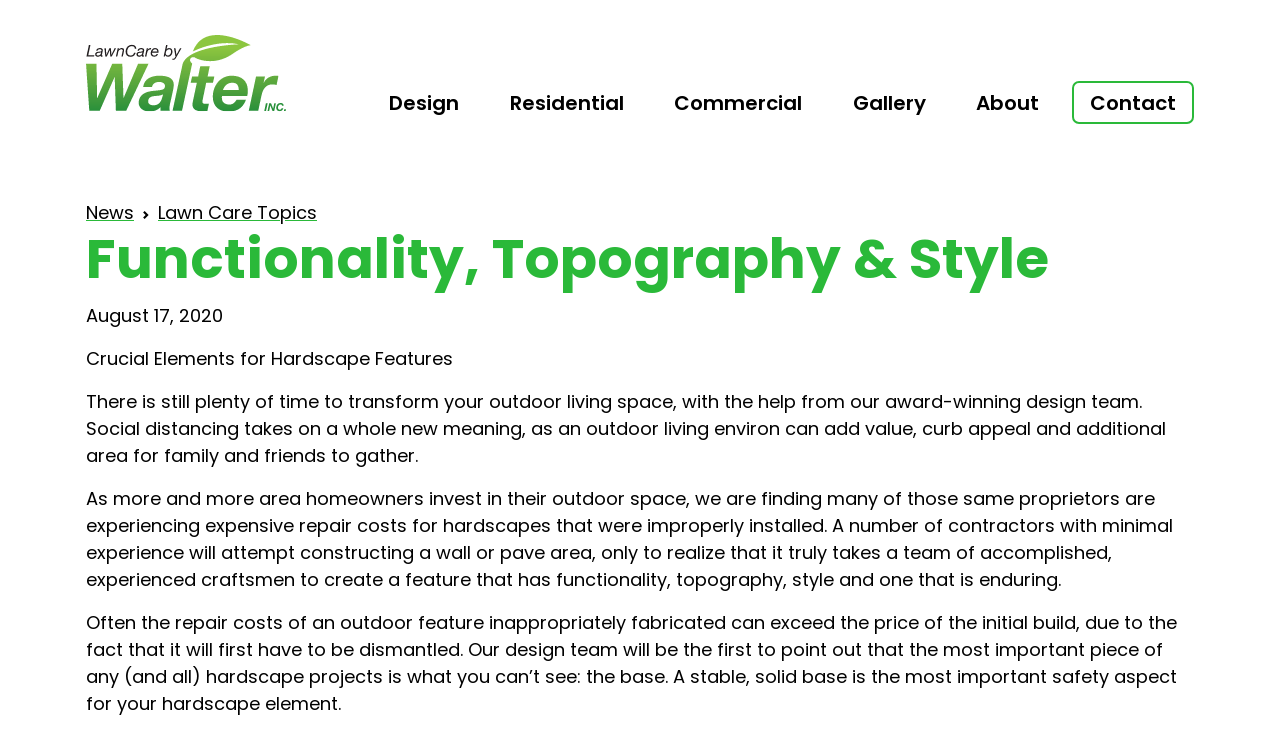

--- FILE ---
content_type: text/html;charset=UTF-8
request_url: https://www.lcbwalter.com/news/functionality-topography-style/
body_size: 21990
content:
<!doctype html><html lang="en"><head><meta charset="utf-8"/><meta name="viewport" content="width=device-width,initial-scale=1"/><script>(function(w,d,s,l,i){w[l]=w[l]||[];w[l].push({'gtm.start':new Date().getTime(),event:'gtm.js'});var f=d.getElementsByTagName(s)[0],j=d.createElement(s),dl=l!='dataLayer'?'&l='+l:'';j.async=true;j.src='https://www.googletagmanager.com/gtm.js?id='+i+dl;f.parentNode.insertBefore(j,f);})(window,document,'script','dataLayer','GTM-TLWCLC44');</script><script>!function(f,b,e,v,n,t,s){if(f.fbq)return;n=f.fbq=function(){n.callMethod?n.callMethod.apply(n,arguments):n.queue.push(arguments)};if(!f._fbq)f._fbq=n;n.push=n;n.loaded=!0;n.version='2.0';n.queue=[];t=b.createElement(e);t.async=!0;t.src=v;s=b.getElementsByTagName(e)[0];s.parentNode.insertBefore(t,s)}(window,document,'script','https://connect.facebook.net/en_US/fbevents.js');fbq('init','411634483263914');fbq('track','PageView');</script><noscript><img height="1" width="1" src="https://www.facebook.com/tr?id=411634483263914&ev=PageView&noscript=1"/></noscript><link rel="preconnect" href="https://fonts.googleapis.com"/><link rel="preconnect" href="https://fonts.gstatic.com" crossorigin/><link href="https://fonts.googleapis.com/css2?family=Lora:ital@1&family=Poppins:wght@400;600;700&display=swap" rel="stylesheet"/><link href="/assets/css/style.css?1768424657790" rel="stylesheet"/><title>Functionality, Topography &amp; Style | LawnCare by Walter, Inc.</title><link rel="shortcut icon" type="image/png" href="/assets/img/favicon-16.png"/><link rel="apple-touch-icon" href="/assets/img/favicon-60.png"/><link rel="apple-touch-icon" sizes="76x76" href="/assets/img/favicon-76.png"/><link rel="apple-touch-icon" sizes="120x120" href="/assets/img/favicon-120.png"/><link rel="apple-touch-icon" sizes="152x152" href="/assets/img/favicon-152.png"/><meta name="description" content="Transform your outdoor living space with the help from Lawncare by Walter&#39;s award-winning design team!"/><meta name="geo.region" content="US-IL"/><meta name="geo.position" content="42.259054;-89.17866"/><meta name="ICBM" content="42.259054, -89.17866"/></head><body><noscript><iframe src="https://www.googletagmanager.com/ns.html?id=GTM-TLWCLC44" height="0" width="0" style="display:none;visibility:hidden"></iframe></noscript><div class="template"><div class="template-header"><div class="container"><div class="row"><div class="col-8 col-sm-9 col-md-4 col-lg-3 col-xl-3 col-xxl-4"><a href="/"><div class="template-header-logo"><img src="/assets/img/logo-lcbw.svg" alt="LawnCare by Walter, Inc."/></div></a></div><div class="d-flex align-items-center justify-content-end d-md-none col"><a @click="toggleMobile()" class="d-block p-3"><img src="/assets/img/icon-hamburger-black.svg" alt="Menu" style="width:35px"/></a></div><div class="d-none col-md-8 d-md-flex align-items-stretch d-lg-none"><div class="template-header-navigation template-header-navigation-md-border justify-content-end align-items-end"><a href="/contact/" class="template-header-navigation-contact"><span class="fw-normal"><b>Contact</b></span> <svg xmlns="http://www.w3.org/2000/svg" width="16" height="16" fill="currentColor" class="bi bi-chevron-right" viewBox="0 0 16 16"><path fill-rule="evenodd" d="M4.646 1.646a.5.5 0 0 1 .708 0l6 6a.5.5 0 0 1 0 .708l-6 6a.5.5 0 0 1-.708-.708L10.293 8 4.646 2.354a.5.5 0 0 1 0-.708z"/></svg></a></div></div><div class="d-none col-md-12 d-md-flex col-lg-9 col-xl-9 col-xxl-8 align-items-end justify-content-end flex-wrap"><div class="template-header-navigation d-none d-md-flex flex-wrap flex-row-reverse"><a href="/contact/" class="template-header-navigation-contact d-none d-lg-block fw-normal" :class="{ 'selected':(selected === &quot;contact&quot;) }"><b>Contact </b><span class="d-xl-none"><svg xmlns="http://www.w3.org/2000/svg" width="16" height="16" fill="currentColor" class="bi bi-chevron-right" viewBox="0 0 16 16"><path fill-rule="evenodd" d="M4.646 1.646a.5.5 0 0 1 .708 0l6 6a.5.5 0 0 1 0 .708l-6 6a.5.5 0 0 1-.708-.708L10.293 8 4.646 2.354a.5.5 0 0 1 0-.708z"/></svg></span></a><div class="flex-break d-none d-lg-block d-xl-none"></div><a @click="toggleDesktop(&quot;about&quot;)" class="template-header-navigation-about" :class="{ 'selected':(selected === &quot;about&quot;) }">About </a><a @click="toggleDesktop(&quot;gallery&quot;)" class="template-header-navigation-gallery" :class="{ 'selected':(selected === &quot;gallery&quot;) }">Gallery </a><a href="/commercial/" class="template-header-navigation-commercial" :class="{ 'selected':(selected === &quot;commercial&quot;) }">Commercial </a><a @click="toggleDesktop(&quot;residential&quot;)" class="template-header-navigation-residential" :class="{ 'selected':(selected === &quot;residential&quot;) }">Residential </a><a href="/design/" class="template-header-navigation-design" :class="{ 'selected':(selected === &quot;design&quot;) }">Design</a></div></div></div></div><div class="d-none d-md-block"><div class="collapse" ref="subnavigation"><div class="template-header-subnavigation"><div class="container"><div class="row"><div class="col"><div class="collapse" ref="subnavigation-design"><div class="template-header-subnavigation-items template-header-subnavigation-items-design"></div></div><div class="collapse" ref="subnavigation-residential"><div class="template-header-subnavigation-items template-header-subnavigation-items-residential"><div><a href="/lawn-care/"><div><div><div><img src="/assets/img/icon-lawn.svg" alt="Lawn Care (icon)"/></div></div></div>Lawn Care</a></div><div><a href="/trees-and-shrubs/"><div><div><div><img src="/assets/img/icon-trees.svg" alt="Trees &amp; Shrubs (icon)"/></div></div></div>Trees &amp; Shrubs</a></div><div><a href="/insect-control/"><div><div><div><img src="/assets/img/icon-insect.svg" alt="Mosquito, Grub &amp; Insect Control (icon)"/></div></div></div>Mosquito, Grub &amp; Insect Control</a></div><div><a href="/design/"><div><div><div><img src="/assets/img/icon-photo.svg" alt="Landscape &amp; Design Services (icon)"/></div></div></div>Landscape &amp; Design Services</a></div><div><a href="/seasonal/"><div><div><div><img src="/assets/img/icon-seasonal.svg" alt="Seasonal Décor (icon)"/></div></div></div>Seasonal Décor</a></div></div></div><div class="collapse" ref="subnavigation-commercial"><div class="template-header-subnavigation-items template-header-subnavigation-items-commercial"></div></div><div class="collapse" ref="subnavigation-gallery"><div class="template-header-subnavigation-items template-header-subnavigation-items-gallery"><div><a href="/gallery/category/water/"><div><div><div><img src="/assets/img/icon-water.svg" alt="Water Features (icon)"/></div></div></div>Water Features</a></div><div><a href="/gallery/category/patios-pavers-walkways/"><div><div><div><img src="/assets/img/icon-path.svg" alt="Patios, Pavers &amp; Walkways (icon)"/></div></div></div>Patios, Pavers &amp; Walkways</a></div><div><a href="/gallery/category/lawns-plants-foliage/"><div><div><div><img src="/assets/img/icon-lawn.svg" alt="Lawns, Plants &amp; Foliage (icon)"/></div></div></div>Lawns, Plants &amp; Foliage</a></div><div><a href="/gallery/category/fire/"><div><div><div><img src="/assets/img/icon-fire.svg" alt="Firepits &amp; Grills (icon)"/></div></div></div>Firepits &amp; Grills</a></div><div><a href="/gallery/category/walls/"><div><div><div><img src="/assets/img/icon-wall.svg" alt="Walls &amp; Structures (icon)"/></div></div></div>Walls &amp; Structures</a></div><div><a href="/gallery/category/seasonal-and-planters/"><div><div><div><img src="/assets/img/icon-planter.svg" alt="Seasonal Décor &amp; Planters (icon)"/></div></div></div>Seasonal Décor &amp; Planters</a></div><div><a href="/gallery/category/commercial/"><div><div><div><img src="/assets/img/icon-trees.svg" alt="Commercial (icon)"/></div></div></div>Commercial</a></div><div><a href="/gallery/category/lighting/"><div><div><div><img src="/assets/img/icon-lighting.svg" alt="Landscape Lighting (icon)"/></div></div></div>Landscape Lighting</a></div></div></div><div class="collapse" ref="subnavigation-about"><div class="template-header-subnavigation-items template-header-subnavigation-items-about"><div><a href="/about/"><div><div><div><img src="/assets/img/icon-hill.svg" alt="Overview (icon)"/></div></div></div>Overview</a></div><div><a href="/team/"><div><div><div><img src="/assets/img/icon-people.svg" alt="Our Team (icon)"/></div></div></div>Our Team</a></div><div><a href="/news/"><div><div><div><img src="/assets/img/icon-news.svg" alt="News &amp; Updates (icon)"/></div></div></div>News &amp; Updates</a></div><div><a href="/reviews/"><div><div><div><img src="/assets/img/icon-talk.svg" alt="Reviews (icon)"/></div></div></div>Reviews</a></div><div><a href="/careers/"><div><div><div><img src="/assets/img/icon-clipboard.svg" alt="Careers (icon)"/></div></div></div>Careers</a></div></div></div><div class="collapse" ref="subnavigation-contact"><div class="template-header-subnavigation-items template-header-subnavigation-items-contact"><div><a href="/contact/"><div><div><div><img src="/assets/img/icon-envelope.svg" alt="Contact (icon)"/></div></div></div>Contact</a></div><div><a href="/pay/"><div><div><div><img src="/assets/img/icon-hill.svg" alt="Make Payment (icon)"/></div></div></div>Make Payment</a></div></div></div></div></div></div></div></div></div><div class="collapse d-md-none" ref="navigation-mobile"><div class="template-header-navigation-mobile"><a href="/design/" :class="{ active:(mobile.id === &quot;design&quot;) }" class="d-flex align-items-center"><img src="/assets/img/icon-handtools.svg" alt="Design (icon)" style="width:25px;" class="me-2"/> Design </a><a @click="toggleMobile(&quot;residential&quot;)" :class="{ active:(mobile.id === &quot;residential&quot;) }" class="d-flex align-items-center"><img src="/assets/img/icon-house.svg" alt="Residential (icon)" style="width:25px;" class="me-2"/> Residential</a><div class="collapse" ref="navigation-mobile-residential"><div><a href="/lawn-care/"><span>Lawn Care</span></a> <a href="/trees-and-shrubs/"><span>Trees &amp; Shrubs</span></a> <a href="/insect-control/"><span>Mosquito, Grub &amp; Insect Control</span></a> <a href="/design/"><span>Landscape &amp; Design Services</span></a> <a href="/seasonal/"><span>Seasonal Décor</span></a></div></div><a href="/commercial/" :class="{ active:(mobile.id === &quot;commercial&quot;) }" class="d-flex align-items-center"><img src="/assets/img/icon-business.svg" alt="Commercial (icon)" style="width:25px;" class="me-2"/> Commercial </a><a @click="toggleMobile(&quot;gallery&quot;)" :class="{ active:(mobile.id === &quot;gallery&quot;) }" class="d-flex align-items-center"><img src="/assets/img/icon-photo.svg" alt="Gallery (icon)" style="width:25px;" class="me-2"/> Gallery</a><div class="collapse" ref="navigation-mobile-gallery"><div><a href="/gallery/category/water/"><span>Water Features</span></a> <a href="/gallery/category/patios-pavers-walkways/"><span>Patios, Pavers &amp; Walkways</span></a> <a href="/gallery/category/lawns-plants-foliage/"><span>Lawns, Plants &amp; Foliage</span></a> <a href="/gallery/category/fire/"><span>Firepits &amp; Grills</span></a> <a href="/gallery/category/walls/"><span>Walls &amp; Structures</span></a> <a href="/gallery/category/seasonal-and-planters/"><span>Seasonal Décor &amp; Planters</span></a> <a href="/gallery/category/commercial/"><span>Commercial</span></a> <a href="/gallery/category/lighting/"><span>Landscape Lighting</span></a></div></div><a @click="toggleMobile(&quot;about&quot;)" :class="{ active:(mobile.id === &quot;about&quot;) }" class="d-flex align-items-center"><img src="/assets/img/icon-hill.svg" alt="About (icon)" style="width:25px;" class="me-2"/> About </a><a href="/contact/" :class="{ active:(mobile.id === &quot;contact&quot;) }" class="d-flex align-items-center"><img src="/assets/img/icon-envelope.svg" alt="Contact (icon)" style="width:25px;" class="me-2"/> Contact</a><div class="collapse" ref="navigation-mobile-about"><div><a href="/about/"><span>Overview</span></a> <a href="/team/"><span>Our Team</span></a> <a href="/news/"><span>News &amp; Updates</span></a> <a href="/reviews/"><span>Reviews</span></a> <a href="/careers/"><span>Careers</span></a></div></div></div></div></div><div class="page-news"><div class="container my-5"><div class="row"><div class="col"><nav style="--bs-breadcrumb-divider: url(&#34;data:image/svg+xml,%3Csvg xmlns='http://www.w3.org/2000/svg' width='8' height='8'%3E%3Cpath d='M2.5 0L1 1.5 3.5 4 1 6.5 2.5 8l4-4-4-4z' fill='currentColor'/%3E%3C/svg%3E&#34;);" aria-label="breadcrumb"><ol class="breadcrumb mb-0"><li class="breadcrumb-item"><a href="/news/">News</a></li><li class="breadcrumb-item active" aria-current="page"><a href="/news/blog/">Lawn Care Topics</a></li></ol></nav><h1 class="mb-2">Functionality, Topography &amp; Style</h1><p>August 17, 2020</p><div class="row"><div class="col mb-3"><p>Crucial Elements for Hardscape&nbsp;Features</p><p>There is still plenty of time to transform your outdoor living space, with the help from our award-winning design team. Social distancing takes on a whole new meaning, as an outdoor living environ can add value, curb appeal and additional area for family and friends to&nbsp;gather.</p><p>As more and more area homeowners invest in their outdoor space, we are finding many of those same proprietors are experiencing expensive repair costs for hardscapes that were improperly installed. A number of contractors with minimal experience will attempt constructing a wall or pave area, only to realize that it truly takes a team of accomplished, experienced craftsmen to create a feature that has functionality, topography, style and one that is&nbsp;enduring.</p><p>Often the repair costs of an outdoor feature inappropriately fabricated can exceed the price of the initial build, due to the fact that it will first have to be dismantled. Our design team will be the first to point out that the most important piece of any (and all) hardscape projects is what you can&rsquo;t see: the base. A stable, solid base is the most important safety aspect for your hardscape&nbsp;element.</p><p>Our hardscape foremen have over 35 years combined experience and have completed the Interlocking Concrete Paver Institute&rsquo;s certification. All of our hardscapes are backed by a 5-year warranty. In addition to design and new installs, we also offer repair and general maintenance of existing hardscape&nbsp;spaces.</p><p>The cool, fall weather is right around the corner. Call our office today and invite one of our award-winning designers to provide you some creative ideas for recreating your outdoor space and walk you through the installation process. No obligation. That&rsquo;s just what we do&hellip;and we do it&nbsp;well.</p><p>We also offer pressure washing, re-sanding and sealing as part of our many services. By the way, it&rsquo;s not too early to begin thinking about holiday decorations! YES, we do that,&nbsp;too!</p></div></div></div></div></div></div><div class="bg-light-green py-5 border border-5 border-top-0 border-end-0 border-start-0 border-primary"><div class="container"><div class="row"><div class="col"><h2 class="mb-0 text-center"><a href="/news/blog/">Recent Lawn Care Topics</a></h2></div></div><div class="row"><div class="col-12 col-sm-6 col-lg-4 col-xl-3"><div class="row"><div class="col-8 offset-2"><div class="img-circle-spacer"></div></div></div></div></div></div></div><div class="container"><div class="row mb-5"><div class="col-12 col-sm-6 col-lg-6 col-xl-3 mb-5"><div class="row"><div class="col-8 offset-2"><a href="/news/six-ways-neighbors-envy-your-lawn/" class="img-circle img-circle-overlap"><div><img src="/assets/img/news-six-ways-neighbors-envy-your-lawn@sm.jpg?1768424657790" alt="Six Sure Ways to Get Your Neighbors to Envy Your Lawn!"/></div></a></div></div><h6 class="text-primary text-center fw-light mt-4 mb-1"><a href="/news/blog/">Lawn Care Topics</a></h6><h4 class="text-black text-center mb-4"><a href="/news/six-ways-neighbors-envy-your-lawn/">Six Sure Ways to Get Your Neighbors to Envy Your Lawn!</a></h4><p>Brown patches and ugly spots on a lawn are unsightly and they happen to the best of us—even if we’re diligent about lawn care.</p><p><a href="/news/six-ways-neighbors-envy-your-lawn/">See More &gt;</a></p></div><div class="col-12 col-sm-6 col-lg-6 col-xl-3 mb-5"><div class="row"><div class="col-8 offset-2"><a href="/news/winter-tips-for-better-gardens/" class="img-circle img-circle-sm-overlap"><div><img src="/assets/img/news-winter-tips-for-better-gardens@sm.jpg?1768424657790" alt="Winter Tips for Better Gardens"/></div></a></div></div><h6 class="text-primary text-center fw-light mt-4 mb-1"><a href="/news/blog/">Lawn Care Topics</a></h6><h4 class="text-black text-center mb-4"><a href="/news/winter-tips-for-better-gardens/">Winter Tips for Better Gardens</a></h4><p>Now that the holidays are over, you are undoubtedly eager to get to your garden! We’ve compiled some helpful tips to beat the winter blues and get you ready for spring!</p><p><a href="/news/winter-tips-for-better-gardens/">See More &gt;</a></p></div><div class="col-12 col-sm-6 col-lg-6 col-xl-3 mb-5"><div class="row"><div class="col-8 offset-2"><a href="/news/cicadas/" class="img-circle img-circle-lg-overlap"><div><img src="/assets/img/news-cicadas@sm.jpg?1768424657790" alt="The Great Invasion Times Two"/></div></a></div></div><h6 class="text-primary text-center fw-light mt-4 mb-1"><a href="/news/blog/">Lawn Care Topics</a></h6><h4 class="text-black text-center mb-4"><a href="/news/cicadas/">The Great Invasion Times Two</a></h4><p>It can be difficult to describe the sound of a cicada, so the sound is often simply referred to as the “sound of summer.”</p><p><a href="/news/cicadas/">See More &gt;</a></p></div><div class="col-12 col-sm-6 col-lg-6 col-xl-3 mb-5"><div class="row"><div class="col-8 offset-2"><a href="/news/putting-our-best-foot-forward-during-climate-change/" class="img-circle img-circle-xl-overlap"><div><img src="/assets/img/news-putting-our-best-foot-forward-during-climate-change@sm.png?1768424657790" alt="Putting Our Best Foot Forward During Climate Change"/></div></a></div></div><h6 class="text-primary text-center fw-light mt-4 mb-1"><a href="/news/blog/">Lawn Care Topics</a></h6><h4 class="text-black text-center mb-4"><a href="/news/putting-our-best-foot-forward-during-climate-change/">Putting Our Best Foot Forward During Climate Change</a></h4><p>At LawnCare by Walter, we’re putting our best foot forward as we explore different ways on how to implement sound practices that benefit the earth.</p><p><a href="/news/putting-our-best-foot-forward-during-climate-change/">See More &gt;</a></p></div></div></div><div class="template-footer mt-5"><div class="container"><div class="row d-none d-lg-flex"><div class="col mt-4"><div class="px-2 pt-2"><p class="fw-bolder">DESIGN</p><p><a href="/design/">Landscape &amp; Design Services</a></p></div></div><div class="col mt-4"><div class="px-2 pt-2"><p class="fw-bolder">RESIDENTIAL</p><p><a href="/lawn-care/">Lawn Care</a></p><p><a href="/trees-and-shrubs/">Trees &amp; Shrubs</a></p><p><a href="/insect-control/">Mosquito, Grub &amp; Insect Control</a></p><p><a href="/design/">Landscape &amp; Design Services</a></p><p><a href="/seasonal/">Seasonal Décor</a></p></div></div><div class="col mt-4"><div class="px-2 pt-2"><p class="fw-bolder">COMMERCIAL</p><p><a href="/commercial/">Commercial Services</a></p></div></div><div class="col mt-4"><div class="px-2 pt-2"><p class="fw-bolder">GALLERY</p><p><a href="/gallery/category/water/">Water Features</a></p><p><a href="/gallery/category/patios-pavers-walkways/">Patios, Pavers &amp; Walkways</a></p><p><a href="/gallery/category/lawns-plants-foliage/">Lawns, Plants &amp; Foliage</a></p><p><a href="/gallery/category/fire/">Firepits &amp; Grills</a></p><p><a href="/gallery/category/walls/">Walls &amp; Structures</a></p><p><a href="/gallery/category/seasonal-and-planters/">Seasonal Décor &amp; Planters</a></p><p><a href="/gallery/category/commercial/">Commercial</a></p><p><a href="/gallery/category/lighting/">Landscape Lighting</a></p></div></div><div class="col mt-4"><div class="px-2 pt-2"><p class="fw-bolder">ABOUT</p><p><a href="/about/">Overview</a></p><p><a href="/team/">Our Team</a></p><p><a href="/news/">News &amp; Updates</a></p><p><a href="/reviews/">Reviews</a></p><p><a href="/careers/">Careers</a></p></div></div><div class="col mt-4"><div class="px-2 pt-2"><p class="fw-bolder">CONTACT</p><p><a href="/contact/">Contact</a></p><p><a href="/pay/">Make Payment</a></p></div></div></div><div class="row mb-4 mt-2"><div class="col-12 col-sm-8"><p><img src="/assets/img/logo-lcbw-white-text.svg" alt="LawnCare by Walter, Inc."/></p><p><a href="https://goo.gl/maps/s6N5nuDujVfG97VK8" class="text-decoration-underline">1515 S Meridian Rd, Rockford, IL 61102</a></p><p>&copy; 2026 LawnCare by Walter, Inc. &nbsp; <a href="/privacy-policy/" class="text-decoration-underline">Privacy Policy</a></p></div><div class="col d-flex flex-wrap align-items-end justify-content-center justify-content-sm-end"><div><a href="https://www.facebook.com/lcbwalter/"><img src="/assets/img/social-facebook-green.svg" alt="Facebook" class="mx-2"/></a><a href="https://www.youtube.com/channel/UCwuC4JGngWlHC-cZyl916qA"><img src="/assets/img/social-youtube-green.svg" alt="YouTube" class="mx-2"/></a></div><img src="/assets/img/what-rocks-2025-winner.png" alt="What Rocks in Rockford 2025 Community's Choice Award Winner!" class="ms-4 mb-n1 col-3"/></div></div><div class="row"><div class="col small text-muted"><p>Site designed and developed by <a href="https://www.blair-inc.com/" class="text-muted text-decoration-underline">Blair Inc.</a></p></div></div></div></div></div><script src="/assets/js/lib.js?1768424657790"></script><script src="/assets/js/index.js?1768424657790"></script></body></html>

--- FILE ---
content_type: text/css;charset=UTF-8
request_url: https://www.lcbwalter.com/assets/css/style.css?1768424657790
body_size: 290208
content:
@charset "UTF-8";
:root,
[data-bs-theme=light] {
  --bs-blue: #0d6efd;
  --bs-indigo: #6610f2;
  --bs-purple: #6f42c1;
  --bs-pink: #d63384;
  --bs-red: #dc3545;
  --bs-orange: #fd7e14;
  --bs-yellow: #ffc107;
  --bs-green: #198754;
  --bs-teal: #20c997;
  --bs-cyan: #0dcaf0;
  --bs-black: #000;
  --bs-white: #fff;
  --bs-gray: #6c757d;
  --bs-gray-dark: #343a40;
  --bs-gray-100: #f8f9fa;
  --bs-gray-200: #e9ecef;
  --bs-gray-300: #dee2e6;
  --bs-gray-400: #ced4da;
  --bs-gray-500: #adb5bd;
  --bs-gray-600: #6c757d;
  --bs-gray-700: #495057;
  --bs-gray-800: #343a40;
  --bs-gray-900: #212529;
  --bs-primary: #2ab939;
  --bs-secondary: #4e4e4e;
  --bs-success: #198754;
  --bs-info: #0dcaf0;
  --bs-warning: #ffc107;
  --bs-danger: #dc3545;
  --bs-light: #f8f9fa;
  --bs-dark: #212529;
  --bs-primary-rgb: 42, 185, 57;
  --bs-secondary-rgb: 78, 78, 78;
  --bs-success-rgb: 25, 135, 84;
  --bs-info-rgb: 13, 202, 240;
  --bs-warning-rgb: 255, 193, 7;
  --bs-danger-rgb: 220, 53, 69;
  --bs-light-rgb: 248, 249, 250;
  --bs-dark-rgb: 33, 37, 41;
  --bs-primary-text-emphasis: rgb(16.8, 74, 22.8);
  --bs-secondary-text-emphasis: rgb(31.2, 31.2, 31.2);
  --bs-success-text-emphasis: rgb(10, 54, 33.6);
  --bs-info-text-emphasis: rgb(5.2, 80.8, 96);
  --bs-warning-text-emphasis: rgb(102, 77.2, 2.8);
  --bs-danger-text-emphasis: rgb(88, 21.2, 27.6);
  --bs-light-text-emphasis: #495057;
  --bs-dark-text-emphasis: #495057;
  --bs-primary-bg-subtle: rgb(212.4, 241, 215.4);
  --bs-secondary-bg-subtle: rgb(219.6, 219.6, 219.6);
  --bs-success-bg-subtle: rgb(209, 231, 220.8);
  --bs-info-bg-subtle: rgb(206.6, 244.4, 252);
  --bs-warning-bg-subtle: rgb(255, 242.6, 205.4);
  --bs-danger-bg-subtle: rgb(248, 214.6, 217.8);
  --bs-light-bg-subtle: rgb(251.5, 252, 252.5);
  --bs-dark-bg-subtle: #ced4da;
  --bs-primary-border-subtle: rgb(169.8, 227, 175.8);
  --bs-secondary-border-subtle: rgb(184.2, 184.2, 184.2);
  --bs-success-border-subtle: rgb(163, 207, 186.6);
  --bs-info-border-subtle: rgb(158.2, 233.8, 249);
  --bs-warning-border-subtle: rgb(255, 230.2, 155.8);
  --bs-danger-border-subtle: rgb(241, 174.2, 180.6);
  --bs-light-border-subtle: #e9ecef;
  --bs-dark-border-subtle: #adb5bd;
  --bs-white-rgb: 255, 255, 255;
  --bs-black-rgb: 0, 0, 0;
  --bs-font-sans-serif: system-ui, -apple-system, "Segoe UI", Roboto, "Helvetica Neue", "Noto Sans", "Liberation Sans", Arial, sans-serif, "Apple Color Emoji", "Segoe UI Emoji", "Segoe UI Symbol", "Noto Color Emoji";
  --bs-font-monospace: SFMono-Regular, Menlo, Monaco, Consolas, "Liberation Mono", "Courier New", monospace;
  --bs-gradient: linear-gradient(180deg, rgba(255, 255, 255, 0.15), rgba(255, 255, 255, 0));
  --bs-body-font-family: "Poppins", sans-serif;
  --bs-body-font-size: 1.125rem;
  --bs-body-font-weight: 400;
  --bs-body-line-height: 1.5;
  --bs-body-color: #000;
  --bs-body-color-rgb: 0, 0, 0;
  --bs-body-bg: #fff;
  --bs-body-bg-rgb: 255, 255, 255;
  --bs-emphasis-color: #000;
  --bs-emphasis-color-rgb: 0, 0, 0;
  --bs-secondary-color: rgba(0, 0, 0, 0.75);
  --bs-secondary-color-rgb: 0, 0, 0;
  --bs-secondary-bg: #e9ecef;
  --bs-secondary-bg-rgb: 233, 236, 239;
  --bs-tertiary-color: rgba(0, 0, 0, 0.5);
  --bs-tertiary-color-rgb: 0, 0, 0;
  --bs-tertiary-bg: #f8f9fa;
  --bs-tertiary-bg-rgb: 248, 249, 250;
  --bs-heading-color: #2ab939;
  --bs-link-color: #000;
  --bs-link-color-rgb: 0, 0, 0;
  --bs-link-decoration: underline #2ab939;
  --bs-link-hover-color: black;
  --bs-link-hover-color-rgb: 0, 0, 0;
  --bs-code-color: #d63384;
  --bs-highlight-color: #000;
  --bs-highlight-bg: rgb(255, 242.6, 205.4);
  --bs-border-width: 1px;
  --bs-border-style: solid;
  --bs-border-color: #dee2e6;
  --bs-border-color-translucent: rgba(0, 0, 0, 0.175);
  --bs-border-radius: 0.4375rem;
  --bs-border-radius-sm: 0.25rem;
  --bs-border-radius-lg: 0.5rem;
  --bs-border-radius-xl: 1rem;
  --bs-border-radius-xxl: 2rem;
  --bs-border-radius-2xl: var(--bs-border-radius-xxl);
  --bs-border-radius-pill: 50rem;
  --bs-box-shadow: 0 0.5rem 1rem rgba(0, 0, 0, 0.15);
  --bs-box-shadow-sm: 0 0.125rem 0.25rem rgba(0, 0, 0, 0.075);
  --bs-box-shadow-lg: 0 1rem 3rem rgba(0, 0, 0, 0.175);
  --bs-box-shadow-inset: inset 0 1px 2px rgba(0, 0, 0, 0.075);
  --bs-focus-ring-width: 0.25rem;
  --bs-focus-ring-opacity: 0.25;
  --bs-focus-ring-color: rgba(42, 185, 57, 0.25);
  --bs-form-valid-color: #198754;
  --bs-form-valid-border-color: #198754;
  --bs-form-invalid-color: #dc3545;
  --bs-form-invalid-border-color: #dc3545;
}

[data-bs-theme=dark] {
  color-scheme: dark;
  --bs-body-color: #dee2e6;
  --bs-body-color-rgb: 222, 226, 230;
  --bs-body-bg: #212529;
  --bs-body-bg-rgb: 33, 37, 41;
  --bs-emphasis-color: #fff;
  --bs-emphasis-color-rgb: 255, 255, 255;
  --bs-secondary-color: rgba(222, 226, 230, 0.75);
  --bs-secondary-color-rgb: 222, 226, 230;
  --bs-secondary-bg: #343a40;
  --bs-secondary-bg-rgb: 52, 58, 64;
  --bs-tertiary-color: rgba(222, 226, 230, 0.5);
  --bs-tertiary-color-rgb: 222, 226, 230;
  --bs-tertiary-bg: rgb(42.5, 47.5, 52.5);
  --bs-tertiary-bg-rgb: 43, 48, 53;
  --bs-primary-text-emphasis: rgb(127.2, 213, 136.2);
  --bs-secondary-text-emphasis: rgb(148.8, 148.8, 148.8);
  --bs-success-text-emphasis: rgb(117, 183, 152.4);
  --bs-info-text-emphasis: rgb(109.8, 223.2, 246);
  --bs-warning-text-emphasis: rgb(255, 217.8, 106.2);
  --bs-danger-text-emphasis: rgb(234, 133.8, 143.4);
  --bs-light-text-emphasis: #f8f9fa;
  --bs-dark-text-emphasis: #dee2e6;
  --bs-primary-bg-subtle: rgb(8.4, 37, 11.4);
  --bs-secondary-bg-subtle: rgb(15.6, 15.6, 15.6);
  --bs-success-bg-subtle: rgb(5, 27, 16.8);
  --bs-info-bg-subtle: rgb(2.6, 40.4, 48);
  --bs-warning-bg-subtle: rgb(51, 38.6, 1.4);
  --bs-danger-bg-subtle: rgb(44, 10.6, 13.8);
  --bs-light-bg-subtle: #343a40;
  --bs-dark-bg-subtle: #1a1d20;
  --bs-primary-border-subtle: rgb(25.2, 111, 34.2);
  --bs-secondary-border-subtle: rgb(46.8, 46.8, 46.8);
  --bs-success-border-subtle: rgb(15, 81, 50.4);
  --bs-info-border-subtle: rgb(7.8, 121.2, 144);
  --bs-warning-border-subtle: rgb(153, 115.8, 4.2);
  --bs-danger-border-subtle: rgb(132, 31.8, 41.4);
  --bs-light-border-subtle: #495057;
  --bs-dark-border-subtle: #343a40;
  --bs-heading-color: inherit;
  --bs-link-color: rgb(127.2, 213, 136.2);
  --bs-link-hover-color: rgb(152.76, 221.4, 159.96);
  --bs-link-color-rgb: 127, 213, 136;
  --bs-link-hover-color-rgb: 153, 221, 160;
  --bs-code-color: rgb(230.4, 132.6, 181.2);
  --bs-highlight-color: #dee2e6;
  --bs-highlight-bg: rgb(102, 77.2, 2.8);
  --bs-border-color: #495057;
  --bs-border-color-translucent: rgba(255, 255, 255, 0.15);
  --bs-form-valid-color: rgb(117, 183, 152.4);
  --bs-form-valid-border-color: rgb(117, 183, 152.4);
  --bs-form-invalid-color: rgb(234, 133.8, 143.4);
  --bs-form-invalid-border-color: rgb(234, 133.8, 143.4);
}

*,
*::before,
*::after {
  box-sizing: border-box;
}

@media (prefers-reduced-motion: no-preference) {
  :root {
    scroll-behavior: smooth;
  }
}

body {
  margin: 0;
  font-family: var(--bs-body-font-family);
  font-size: var(--bs-body-font-size);
  font-weight: var(--bs-body-font-weight);
  line-height: var(--bs-body-line-height);
  color: var(--bs-body-color);
  text-align: var(--bs-body-text-align);
  background-color: var(--bs-body-bg);
  -webkit-text-size-adjust: 100%;
  -webkit-tap-highlight-color: rgba(0, 0, 0, 0);
}

hr {
  margin: 1.2rem 0;
  color: inherit;
  border: 0;
  border-top: var(--bs-border-width) solid;
  opacity: 0.25;
}

h6, .h6, h5, .h5, h4, .h4, h3, .h3, .page-news h2, .page-news .h2, h2, .h2, h1, .h1 {
  margin-top: 0;
  margin-bottom: 1.5rem;
  font-weight: 700;
  line-height: 1.2;
  color: var(--bs-heading-color);
}

h1, .h1 {
  font-size: calc(1.46875rem + 2.625vw);
}
@media (min-width: 1200px) {
  h1, .h1 {
    font-size: 3.4375rem;
  }
}

h2, .h2 {
  font-size: calc(1.375rem + 1.5vw);
}
@media (min-width: 1200px) {
  h2, .h2 {
    font-size: 2.5rem;
  }
}

h3, .h3, .page-news h2, .page-news .h2 {
  font-size: calc(1.325rem + 0.9vw);
}
@media (min-width: 1200px) {
  h3, .h3, .page-news h2, .page-news .h2 {
    font-size: 2rem;
  }
}

h4, .h4 {
  font-size: 1.25rem;
}

h5, .h5 {
  font-size: calc(1.265625rem + 0.1875vw);
}
@media (min-width: 1200px) {
  h5, .h5 {
    font-size: 1.40625rem;
  }
}

h6, .h6 {
  font-size: 1.125rem;
}

p {
  margin-top: 0;
  margin-bottom: 1rem;
}

abbr[title] {
  -webkit-text-decoration: underline dotted;
          text-decoration: underline dotted;
  cursor: help;
  -webkit-text-decoration-skip-ink: none;
          text-decoration-skip-ink: none;
}

address {
  margin-bottom: 1rem;
  font-style: normal;
  line-height: inherit;
}

ol,
ul {
  padding-left: 2rem;
}

ol,
ul,
dl {
  margin-top: 0;
  margin-bottom: 1rem;
}

ol ol,
ul ul,
ol ul,
ul ol {
  margin-bottom: 0;
}

dt {
  font-weight: 600;
}

dd {
  margin-bottom: 0.5rem;
  margin-left: 0;
}

blockquote {
  margin: 0 0 1rem;
}

b,
strong {
  font-weight: 700;
}

small, .small {
  font-size: 0.875em;
}

mark, .mark {
  padding: 0.1875em;
  color: var(--bs-highlight-color);
  background-color: var(--bs-highlight-bg);
}

sub,
sup {
  position: relative;
  font-size: 0.75em;
  line-height: 0;
  vertical-align: baseline;
}

sub {
  bottom: -0.25em;
}

sup {
  top: -0.5em;
}

a {
  color: rgba(var(--bs-link-color-rgb), var(--bs-link-opacity, 1));
  -webkit-text-decoration: underline #2ab939;
          text-decoration: underline #2ab939;
}
a:hover {
  --bs-link-color-rgb: var(--bs-link-hover-color-rgb);
}

a:not([href]):not([class]), a:not([href]):not([class]):hover {
  color: inherit;
  text-decoration: none;
}

pre,
code,
kbd,
samp {
  font-family: var(--bs-font-monospace);
  font-size: 1em;
}

pre {
  display: block;
  margin-top: 0;
  margin-bottom: 1rem;
  overflow: auto;
  font-size: 0.875em;
}
pre code {
  font-size: inherit;
  color: inherit;
  word-break: normal;
}

code {
  font-size: 0.875em;
  color: var(--bs-code-color);
  word-wrap: break-word;
}
a > code {
  color: inherit;
}

kbd {
  padding: 0.1875rem 0.375rem;
  font-size: 0.875em;
  color: var(--bs-body-bg);
  background-color: var(--bs-body-color);
  border-radius: 0.25rem;
}
kbd kbd {
  padding: 0;
  font-size: 1em;
}

figure {
  margin: 0 0 1rem;
}

img,
svg {
  vertical-align: middle;
}

table {
  caption-side: bottom;
  border-collapse: collapse;
}

caption {
  padding-top: 0.5rem;
  padding-bottom: 0.5rem;
  color: var(--bs-secondary-color);
  text-align: left;
}

th {
  text-align: inherit;
  text-align: -webkit-match-parent;
}

thead,
tbody,
tfoot,
tr,
td,
th {
  border-color: inherit;
  border-style: solid;
  border-width: 0;
}

label {
  display: inline-block;
}

button {
  border-radius: 0;
}

button:focus:not(:focus-visible) {
  outline: 0;
}

input,
button,
select,
optgroup,
textarea {
  margin: 0;
  font-family: inherit;
  font-size: inherit;
  line-height: inherit;
}

button,
select {
  text-transform: none;
}

[role=button] {
  cursor: pointer;
}

select {
  word-wrap: normal;
}
select:disabled {
  opacity: 1;
}

[list]:not([type=date]):not([type=datetime-local]):not([type=month]):not([type=week]):not([type=time])::-webkit-calendar-picker-indicator {
  display: none !important;
}

button,
[type=button],
[type=reset],
[type=submit] {
  -webkit-appearance: button;
}
button:not(:disabled),
[type=button]:not(:disabled),
[type=reset]:not(:disabled),
[type=submit]:not(:disabled) {
  cursor: pointer;
}

::-moz-focus-inner {
  padding: 0;
  border-style: none;
}

textarea {
  resize: vertical;
}

fieldset {
  min-width: 0;
  padding: 0;
  margin: 0;
  border: 0;
}

legend {
  float: left;
  width: 100%;
  padding: 0;
  margin-bottom: 0.5rem;
  font-size: calc(1.275rem + 0.3vw);
  line-height: inherit;
}
@media (min-width: 1200px) {
  legend {
    font-size: 1.5rem;
  }
}
legend + * {
  clear: left;
}

::-webkit-datetime-edit-fields-wrapper,
::-webkit-datetime-edit-text,
::-webkit-datetime-edit-minute,
::-webkit-datetime-edit-hour-field,
::-webkit-datetime-edit-day-field,
::-webkit-datetime-edit-month-field,
::-webkit-datetime-edit-year-field {
  padding: 0;
}

::-webkit-inner-spin-button {
  height: auto;
}

[type=search] {
  -webkit-appearance: textfield;
  outline-offset: -2px;
}

/* rtl:raw:
[type="tel"],
[type="url"],
[type="email"],
[type="number"] {
  direction: ltr;
}
*/
::-webkit-search-decoration {
  -webkit-appearance: none;
}

::-webkit-color-swatch-wrapper {
  padding: 0;
}

::file-selector-button {
  font: inherit;
  -webkit-appearance: button;
}

output {
  display: inline-block;
}

iframe {
  border: 0;
}

summary {
  display: list-item;
  cursor: pointer;
}

progress {
  vertical-align: baseline;
}

[hidden] {
  display: none !important;
}

.lead {
  font-size: calc(1.265625rem + 0.1875vw);
  font-weight: 300;
}
@media (min-width: 1200px) {
  .lead {
    font-size: 1.40625rem;
  }
}

.display-1 {
  font-size: calc(1.625rem + 4.5vw);
  font-weight: 300;
  line-height: 1.2;
}
@media (min-width: 1200px) {
  .display-1 {
    font-size: 5rem;
  }
}

.display-2 {
  font-size: calc(1.575rem + 3.9vw);
  font-weight: 300;
  line-height: 1.2;
}
@media (min-width: 1200px) {
  .display-2 {
    font-size: 4.5rem;
  }
}

.display-3 {
  font-size: calc(1.525rem + 3.3vw);
  font-weight: 300;
  line-height: 1.2;
}
@media (min-width: 1200px) {
  .display-3 {
    font-size: 4rem;
  }
}

.display-4 {
  font-size: calc(1.475rem + 2.7vw);
  font-weight: 300;
  line-height: 1.2;
}
@media (min-width: 1200px) {
  .display-4 {
    font-size: 3.5rem;
  }
}

.display-5 {
  font-size: calc(1.425rem + 2.1vw);
  font-weight: 300;
  line-height: 1.2;
}
@media (min-width: 1200px) {
  .display-5 {
    font-size: 3rem;
  }
}

.display-6 {
  font-size: calc(1.375rem + 1.5vw);
  font-weight: 300;
  line-height: 1.2;
}
@media (min-width: 1200px) {
  .display-6 {
    font-size: 2.5rem;
  }
}

.list-unstyled {
  padding-left: 0;
  list-style: none;
}

.list-inline {
  padding-left: 0;
  list-style: none;
}

.list-inline-item {
  display: inline-block;
}
.list-inline-item:not(:last-child) {
  margin-right: 0.5rem;
}

.initialism {
  font-size: 0.875em;
  text-transform: uppercase;
}

.blockquote {
  margin-bottom: 1.2rem;
  font-size: calc(1.265625rem + 0.1875vw);
}
@media (min-width: 1200px) {
  .blockquote {
    font-size: 1.40625rem;
  }
}
.blockquote > :last-child {
  margin-bottom: 0;
}

.blockquote-footer {
  margin-top: -1.2rem;
  margin-bottom: 1.2rem;
  font-size: 0.875em;
  color: #6c757d;
}
.blockquote-footer::before {
  content: "— ";
}

.img-fluid, img {
  max-width: 100%;
  height: auto;
}

.img-thumbnail {
  padding: 0.25rem;
  background-color: var(--bs-body-bg);
  border: var(--bs-border-width) solid var(--bs-border-color);
  border-radius: var(--bs-border-radius);
  max-width: 100%;
  height: auto;
}

.figure {
  display: inline-block;
}

.figure-img {
  margin-bottom: 0.6rem;
  line-height: 1;
}

.figure-caption {
  font-size: 0.875em;
  color: var(--bs-secondary-color);
}

.container,
.container-fluid,
.container-xxl,
.container-xl,
.container-lg,
.container-md,
.container-sm {
  --bs-gutter-x: 2rem;
  --bs-gutter-y: 0;
  width: 100%;
  padding-right: calc(var(--bs-gutter-x) * 0.5);
  padding-left: calc(var(--bs-gutter-x) * 0.5);
  margin-right: auto;
  margin-left: auto;
}

@media (min-width: 576px) {
  .container-sm, .container {
    max-width: 540px;
  }
}
@media (min-width: 768px) {
  .container-md, .container-sm, .container {
    max-width: 720px;
  }
}
@media (min-width: 992px) {
  .container-lg, .container-md, .container-sm, .container {
    max-width: 960px;
  }
}
@media (min-width: 1200px) {
  .container-xl, .container-lg, .container-md, .container-sm, .container {
    max-width: 1140px;
  }
}
@media (min-width: 1400px) {
  .container-xxl, .container-xl, .container-lg, .container-md, .container-sm, .container {
    max-width: 1320px;
  }
}
:root {
  --bs-breakpoint-xs: 0;
  --bs-breakpoint-sm: 576px;
  --bs-breakpoint-md: 768px;
  --bs-breakpoint-lg: 992px;
  --bs-breakpoint-xl: 1200px;
  --bs-breakpoint-xxl: 1400px;
}

.row {
  --bs-gutter-x: 2rem;
  --bs-gutter-y: 0;
  display: flex;
  flex-wrap: wrap;
  margin-top: calc(-1 * var(--bs-gutter-y));
  margin-right: calc(-0.5 * var(--bs-gutter-x));
  margin-left: calc(-0.5 * var(--bs-gutter-x));
}
.row > * {
  flex-shrink: 0;
  width: 100%;
  max-width: 100%;
  padding-right: calc(var(--bs-gutter-x) * 0.5);
  padding-left: calc(var(--bs-gutter-x) * 0.5);
  margin-top: var(--bs-gutter-y);
}

.col {
  flex: 1 0 0%;
}

.row-cols-auto > * {
  flex: 0 0 auto;
  width: auto;
}

.row-cols-1 > * {
  flex: 0 0 auto;
  width: 100%;
}

.row-cols-2 > * {
  flex: 0 0 auto;
  width: 50%;
}

.row-cols-3 > * {
  flex: 0 0 auto;
  width: 33.33333333%;
}

.row-cols-4 > * {
  flex: 0 0 auto;
  width: 25%;
}

.row-cols-5 > * {
  flex: 0 0 auto;
  width: 20%;
}

.row-cols-6 > * {
  flex: 0 0 auto;
  width: 16.66666667%;
}

.col-auto {
  flex: 0 0 auto;
  width: auto;
}

.col-1 {
  flex: 0 0 auto;
  width: 8.33333333%;
}

.col-2 {
  flex: 0 0 auto;
  width: 16.66666667%;
}

.col-3 {
  flex: 0 0 auto;
  width: 25%;
}

.col-4 {
  flex: 0 0 auto;
  width: 33.33333333%;
}

.col-5 {
  flex: 0 0 auto;
  width: 41.66666667%;
}

.col-6 {
  flex: 0 0 auto;
  width: 50%;
}

.col-7 {
  flex: 0 0 auto;
  width: 58.33333333%;
}

.col-8 {
  flex: 0 0 auto;
  width: 66.66666667%;
}

.col-9 {
  flex: 0 0 auto;
  width: 75%;
}

.col-10 {
  flex: 0 0 auto;
  width: 83.33333333%;
}

.col-11 {
  flex: 0 0 auto;
  width: 91.66666667%;
}

.col-12 {
  flex: 0 0 auto;
  width: 100%;
}

.offset-1 {
  margin-left: 8.33333333%;
}

.offset-2 {
  margin-left: 16.66666667%;
}

.offset-3 {
  margin-left: 25%;
}

.offset-4 {
  margin-left: 33.33333333%;
}

.offset-5 {
  margin-left: 41.66666667%;
}

.offset-6 {
  margin-left: 50%;
}

.offset-7 {
  margin-left: 58.33333333%;
}

.offset-8 {
  margin-left: 66.66666667%;
}

.offset-9 {
  margin-left: 75%;
}

.offset-10 {
  margin-left: 83.33333333%;
}

.offset-11 {
  margin-left: 91.66666667%;
}

.g-0,
.gx-0 {
  --bs-gutter-x: 0;
}

.g-0,
.gy-0 {
  --bs-gutter-y: 0;
}

.g-1,
.gx-1 {
  --bs-gutter-x: 0.3rem;
}

.g-1,
.gy-1 {
  --bs-gutter-y: 0.3rem;
}

.g-2,
.gx-2 {
  --bs-gutter-x: 0.6rem;
}

.g-2,
.gy-2 {
  --bs-gutter-y: 0.6rem;
}

.g-3,
.gx-3 {
  --bs-gutter-x: 1.2rem;
}

.g-3,
.gy-3 {
  --bs-gutter-y: 1.2rem;
}

.g-4,
.gx-4 {
  --bs-gutter-x: 1.8rem;
}

.g-4,
.gy-4 {
  --bs-gutter-y: 1.8rem;
}

.g-5,
.gx-5 {
  --bs-gutter-x: 3.6rem;
}

.g-5,
.gy-5 {
  --bs-gutter-y: 3.6rem;
}

@media (min-width: 576px) {
  .col-sm {
    flex: 1 0 0%;
  }
  .row-cols-sm-auto > * {
    flex: 0 0 auto;
    width: auto;
  }
  .row-cols-sm-1 > * {
    flex: 0 0 auto;
    width: 100%;
  }
  .row-cols-sm-2 > * {
    flex: 0 0 auto;
    width: 50%;
  }
  .row-cols-sm-3 > * {
    flex: 0 0 auto;
    width: 33.33333333%;
  }
  .row-cols-sm-4 > * {
    flex: 0 0 auto;
    width: 25%;
  }
  .row-cols-sm-5 > * {
    flex: 0 0 auto;
    width: 20%;
  }
  .row-cols-sm-6 > * {
    flex: 0 0 auto;
    width: 16.66666667%;
  }
  .col-sm-auto {
    flex: 0 0 auto;
    width: auto;
  }
  .col-sm-1 {
    flex: 0 0 auto;
    width: 8.33333333%;
  }
  .col-sm-2 {
    flex: 0 0 auto;
    width: 16.66666667%;
  }
  .col-sm-3 {
    flex: 0 0 auto;
    width: 25%;
  }
  .col-sm-4 {
    flex: 0 0 auto;
    width: 33.33333333%;
  }
  .col-sm-5 {
    flex: 0 0 auto;
    width: 41.66666667%;
  }
  .col-sm-6 {
    flex: 0 0 auto;
    width: 50%;
  }
  .col-sm-7 {
    flex: 0 0 auto;
    width: 58.33333333%;
  }
  .col-sm-8 {
    flex: 0 0 auto;
    width: 66.66666667%;
  }
  .col-sm-9 {
    flex: 0 0 auto;
    width: 75%;
  }
  .col-sm-10 {
    flex: 0 0 auto;
    width: 83.33333333%;
  }
  .col-sm-11 {
    flex: 0 0 auto;
    width: 91.66666667%;
  }
  .col-sm-12 {
    flex: 0 0 auto;
    width: 100%;
  }
  .offset-sm-0 {
    margin-left: 0;
  }
  .offset-sm-1 {
    margin-left: 8.33333333%;
  }
  .offset-sm-2 {
    margin-left: 16.66666667%;
  }
  .offset-sm-3 {
    margin-left: 25%;
  }
  .offset-sm-4 {
    margin-left: 33.33333333%;
  }
  .offset-sm-5 {
    margin-left: 41.66666667%;
  }
  .offset-sm-6 {
    margin-left: 50%;
  }
  .offset-sm-7 {
    margin-left: 58.33333333%;
  }
  .offset-sm-8 {
    margin-left: 66.66666667%;
  }
  .offset-sm-9 {
    margin-left: 75%;
  }
  .offset-sm-10 {
    margin-left: 83.33333333%;
  }
  .offset-sm-11 {
    margin-left: 91.66666667%;
  }
  .g-sm-0,
  .gx-sm-0 {
    --bs-gutter-x: 0;
  }
  .g-sm-0,
  .gy-sm-0 {
    --bs-gutter-y: 0;
  }
  .g-sm-1,
  .gx-sm-1 {
    --bs-gutter-x: 0.3rem;
  }
  .g-sm-1,
  .gy-sm-1 {
    --bs-gutter-y: 0.3rem;
  }
  .g-sm-2,
  .gx-sm-2 {
    --bs-gutter-x: 0.6rem;
  }
  .g-sm-2,
  .gy-sm-2 {
    --bs-gutter-y: 0.6rem;
  }
  .g-sm-3,
  .gx-sm-3 {
    --bs-gutter-x: 1.2rem;
  }
  .g-sm-3,
  .gy-sm-3 {
    --bs-gutter-y: 1.2rem;
  }
  .g-sm-4,
  .gx-sm-4 {
    --bs-gutter-x: 1.8rem;
  }
  .g-sm-4,
  .gy-sm-4 {
    --bs-gutter-y: 1.8rem;
  }
  .g-sm-5,
  .gx-sm-5 {
    --bs-gutter-x: 3.6rem;
  }
  .g-sm-5,
  .gy-sm-5 {
    --bs-gutter-y: 3.6rem;
  }
}
@media (min-width: 768px) {
  .col-md {
    flex: 1 0 0%;
  }
  .row-cols-md-auto > * {
    flex: 0 0 auto;
    width: auto;
  }
  .row-cols-md-1 > * {
    flex: 0 0 auto;
    width: 100%;
  }
  .row-cols-md-2 > * {
    flex: 0 0 auto;
    width: 50%;
  }
  .row-cols-md-3 > * {
    flex: 0 0 auto;
    width: 33.33333333%;
  }
  .row-cols-md-4 > * {
    flex: 0 0 auto;
    width: 25%;
  }
  .row-cols-md-5 > * {
    flex: 0 0 auto;
    width: 20%;
  }
  .row-cols-md-6 > * {
    flex: 0 0 auto;
    width: 16.66666667%;
  }
  .col-md-auto {
    flex: 0 0 auto;
    width: auto;
  }
  .col-md-1 {
    flex: 0 0 auto;
    width: 8.33333333%;
  }
  .col-md-2 {
    flex: 0 0 auto;
    width: 16.66666667%;
  }
  .col-md-3 {
    flex: 0 0 auto;
    width: 25%;
  }
  .col-md-4 {
    flex: 0 0 auto;
    width: 33.33333333%;
  }
  .col-md-5 {
    flex: 0 0 auto;
    width: 41.66666667%;
  }
  .col-md-6 {
    flex: 0 0 auto;
    width: 50%;
  }
  .col-md-7 {
    flex: 0 0 auto;
    width: 58.33333333%;
  }
  .col-md-8 {
    flex: 0 0 auto;
    width: 66.66666667%;
  }
  .col-md-9 {
    flex: 0 0 auto;
    width: 75%;
  }
  .col-md-10 {
    flex: 0 0 auto;
    width: 83.33333333%;
  }
  .col-md-11 {
    flex: 0 0 auto;
    width: 91.66666667%;
  }
  .col-md-12 {
    flex: 0 0 auto;
    width: 100%;
  }
  .offset-md-0 {
    margin-left: 0;
  }
  .offset-md-1 {
    margin-left: 8.33333333%;
  }
  .offset-md-2 {
    margin-left: 16.66666667%;
  }
  .offset-md-3 {
    margin-left: 25%;
  }
  .offset-md-4 {
    margin-left: 33.33333333%;
  }
  .offset-md-5 {
    margin-left: 41.66666667%;
  }
  .offset-md-6 {
    margin-left: 50%;
  }
  .offset-md-7 {
    margin-left: 58.33333333%;
  }
  .offset-md-8 {
    margin-left: 66.66666667%;
  }
  .offset-md-9 {
    margin-left: 75%;
  }
  .offset-md-10 {
    margin-left: 83.33333333%;
  }
  .offset-md-11 {
    margin-left: 91.66666667%;
  }
  .g-md-0,
  .gx-md-0 {
    --bs-gutter-x: 0;
  }
  .g-md-0,
  .gy-md-0 {
    --bs-gutter-y: 0;
  }
  .g-md-1,
  .gx-md-1 {
    --bs-gutter-x: 0.3rem;
  }
  .g-md-1,
  .gy-md-1 {
    --bs-gutter-y: 0.3rem;
  }
  .g-md-2,
  .gx-md-2 {
    --bs-gutter-x: 0.6rem;
  }
  .g-md-2,
  .gy-md-2 {
    --bs-gutter-y: 0.6rem;
  }
  .g-md-3,
  .gx-md-3 {
    --bs-gutter-x: 1.2rem;
  }
  .g-md-3,
  .gy-md-3 {
    --bs-gutter-y: 1.2rem;
  }
  .g-md-4,
  .gx-md-4 {
    --bs-gutter-x: 1.8rem;
  }
  .g-md-4,
  .gy-md-4 {
    --bs-gutter-y: 1.8rem;
  }
  .g-md-5,
  .gx-md-5 {
    --bs-gutter-x: 3.6rem;
  }
  .g-md-5,
  .gy-md-5 {
    --bs-gutter-y: 3.6rem;
  }
}
@media (min-width: 992px) {
  .col-lg {
    flex: 1 0 0%;
  }
  .row-cols-lg-auto > * {
    flex: 0 0 auto;
    width: auto;
  }
  .row-cols-lg-1 > * {
    flex: 0 0 auto;
    width: 100%;
  }
  .row-cols-lg-2 > * {
    flex: 0 0 auto;
    width: 50%;
  }
  .row-cols-lg-3 > * {
    flex: 0 0 auto;
    width: 33.33333333%;
  }
  .row-cols-lg-4 > * {
    flex: 0 0 auto;
    width: 25%;
  }
  .row-cols-lg-5 > * {
    flex: 0 0 auto;
    width: 20%;
  }
  .row-cols-lg-6 > * {
    flex: 0 0 auto;
    width: 16.66666667%;
  }
  .col-lg-auto {
    flex: 0 0 auto;
    width: auto;
  }
  .col-lg-1 {
    flex: 0 0 auto;
    width: 8.33333333%;
  }
  .col-lg-2 {
    flex: 0 0 auto;
    width: 16.66666667%;
  }
  .col-lg-3 {
    flex: 0 0 auto;
    width: 25%;
  }
  .col-lg-4 {
    flex: 0 0 auto;
    width: 33.33333333%;
  }
  .col-lg-5 {
    flex: 0 0 auto;
    width: 41.66666667%;
  }
  .col-lg-6 {
    flex: 0 0 auto;
    width: 50%;
  }
  .col-lg-7 {
    flex: 0 0 auto;
    width: 58.33333333%;
  }
  .col-lg-8 {
    flex: 0 0 auto;
    width: 66.66666667%;
  }
  .col-lg-9 {
    flex: 0 0 auto;
    width: 75%;
  }
  .col-lg-10 {
    flex: 0 0 auto;
    width: 83.33333333%;
  }
  .col-lg-11 {
    flex: 0 0 auto;
    width: 91.66666667%;
  }
  .col-lg-12 {
    flex: 0 0 auto;
    width: 100%;
  }
  .offset-lg-0 {
    margin-left: 0;
  }
  .offset-lg-1 {
    margin-left: 8.33333333%;
  }
  .offset-lg-2 {
    margin-left: 16.66666667%;
  }
  .offset-lg-3 {
    margin-left: 25%;
  }
  .offset-lg-4 {
    margin-left: 33.33333333%;
  }
  .offset-lg-5 {
    margin-left: 41.66666667%;
  }
  .offset-lg-6 {
    margin-left: 50%;
  }
  .offset-lg-7 {
    margin-left: 58.33333333%;
  }
  .offset-lg-8 {
    margin-left: 66.66666667%;
  }
  .offset-lg-9 {
    margin-left: 75%;
  }
  .offset-lg-10 {
    margin-left: 83.33333333%;
  }
  .offset-lg-11 {
    margin-left: 91.66666667%;
  }
  .g-lg-0,
  .gx-lg-0 {
    --bs-gutter-x: 0;
  }
  .g-lg-0,
  .gy-lg-0 {
    --bs-gutter-y: 0;
  }
  .g-lg-1,
  .gx-lg-1 {
    --bs-gutter-x: 0.3rem;
  }
  .g-lg-1,
  .gy-lg-1 {
    --bs-gutter-y: 0.3rem;
  }
  .g-lg-2,
  .gx-lg-2 {
    --bs-gutter-x: 0.6rem;
  }
  .g-lg-2,
  .gy-lg-2 {
    --bs-gutter-y: 0.6rem;
  }
  .g-lg-3,
  .gx-lg-3 {
    --bs-gutter-x: 1.2rem;
  }
  .g-lg-3,
  .gy-lg-3 {
    --bs-gutter-y: 1.2rem;
  }
  .g-lg-4,
  .gx-lg-4 {
    --bs-gutter-x: 1.8rem;
  }
  .g-lg-4,
  .gy-lg-4 {
    --bs-gutter-y: 1.8rem;
  }
  .g-lg-5,
  .gx-lg-5 {
    --bs-gutter-x: 3.6rem;
  }
  .g-lg-5,
  .gy-lg-5 {
    --bs-gutter-y: 3.6rem;
  }
}
@media (min-width: 1200px) {
  .col-xl {
    flex: 1 0 0%;
  }
  .row-cols-xl-auto > * {
    flex: 0 0 auto;
    width: auto;
  }
  .row-cols-xl-1 > * {
    flex: 0 0 auto;
    width: 100%;
  }
  .row-cols-xl-2 > * {
    flex: 0 0 auto;
    width: 50%;
  }
  .row-cols-xl-3 > * {
    flex: 0 0 auto;
    width: 33.33333333%;
  }
  .row-cols-xl-4 > * {
    flex: 0 0 auto;
    width: 25%;
  }
  .row-cols-xl-5 > * {
    flex: 0 0 auto;
    width: 20%;
  }
  .row-cols-xl-6 > * {
    flex: 0 0 auto;
    width: 16.66666667%;
  }
  .col-xl-auto {
    flex: 0 0 auto;
    width: auto;
  }
  .col-xl-1 {
    flex: 0 0 auto;
    width: 8.33333333%;
  }
  .col-xl-2 {
    flex: 0 0 auto;
    width: 16.66666667%;
  }
  .col-xl-3 {
    flex: 0 0 auto;
    width: 25%;
  }
  .col-xl-4 {
    flex: 0 0 auto;
    width: 33.33333333%;
  }
  .col-xl-5 {
    flex: 0 0 auto;
    width: 41.66666667%;
  }
  .col-xl-6 {
    flex: 0 0 auto;
    width: 50%;
  }
  .col-xl-7 {
    flex: 0 0 auto;
    width: 58.33333333%;
  }
  .col-xl-8 {
    flex: 0 0 auto;
    width: 66.66666667%;
  }
  .col-xl-9 {
    flex: 0 0 auto;
    width: 75%;
  }
  .col-xl-10 {
    flex: 0 0 auto;
    width: 83.33333333%;
  }
  .col-xl-11 {
    flex: 0 0 auto;
    width: 91.66666667%;
  }
  .col-xl-12 {
    flex: 0 0 auto;
    width: 100%;
  }
  .offset-xl-0 {
    margin-left: 0;
  }
  .offset-xl-1 {
    margin-left: 8.33333333%;
  }
  .offset-xl-2 {
    margin-left: 16.66666667%;
  }
  .offset-xl-3 {
    margin-left: 25%;
  }
  .offset-xl-4 {
    margin-left: 33.33333333%;
  }
  .offset-xl-5 {
    margin-left: 41.66666667%;
  }
  .offset-xl-6 {
    margin-left: 50%;
  }
  .offset-xl-7 {
    margin-left: 58.33333333%;
  }
  .offset-xl-8 {
    margin-left: 66.66666667%;
  }
  .offset-xl-9 {
    margin-left: 75%;
  }
  .offset-xl-10 {
    margin-left: 83.33333333%;
  }
  .offset-xl-11 {
    margin-left: 91.66666667%;
  }
  .g-xl-0,
  .gx-xl-0 {
    --bs-gutter-x: 0;
  }
  .g-xl-0,
  .gy-xl-0 {
    --bs-gutter-y: 0;
  }
  .g-xl-1,
  .gx-xl-1 {
    --bs-gutter-x: 0.3rem;
  }
  .g-xl-1,
  .gy-xl-1 {
    --bs-gutter-y: 0.3rem;
  }
  .g-xl-2,
  .gx-xl-2 {
    --bs-gutter-x: 0.6rem;
  }
  .g-xl-2,
  .gy-xl-2 {
    --bs-gutter-y: 0.6rem;
  }
  .g-xl-3,
  .gx-xl-3 {
    --bs-gutter-x: 1.2rem;
  }
  .g-xl-3,
  .gy-xl-3 {
    --bs-gutter-y: 1.2rem;
  }
  .g-xl-4,
  .gx-xl-4 {
    --bs-gutter-x: 1.8rem;
  }
  .g-xl-4,
  .gy-xl-4 {
    --bs-gutter-y: 1.8rem;
  }
  .g-xl-5,
  .gx-xl-5 {
    --bs-gutter-x: 3.6rem;
  }
  .g-xl-5,
  .gy-xl-5 {
    --bs-gutter-y: 3.6rem;
  }
}
@media (min-width: 1400px) {
  .col-xxl {
    flex: 1 0 0%;
  }
  .row-cols-xxl-auto > * {
    flex: 0 0 auto;
    width: auto;
  }
  .row-cols-xxl-1 > * {
    flex: 0 0 auto;
    width: 100%;
  }
  .row-cols-xxl-2 > * {
    flex: 0 0 auto;
    width: 50%;
  }
  .row-cols-xxl-3 > * {
    flex: 0 0 auto;
    width: 33.33333333%;
  }
  .row-cols-xxl-4 > * {
    flex: 0 0 auto;
    width: 25%;
  }
  .row-cols-xxl-5 > * {
    flex: 0 0 auto;
    width: 20%;
  }
  .row-cols-xxl-6 > * {
    flex: 0 0 auto;
    width: 16.66666667%;
  }
  .col-xxl-auto {
    flex: 0 0 auto;
    width: auto;
  }
  .col-xxl-1 {
    flex: 0 0 auto;
    width: 8.33333333%;
  }
  .col-xxl-2 {
    flex: 0 0 auto;
    width: 16.66666667%;
  }
  .col-xxl-3 {
    flex: 0 0 auto;
    width: 25%;
  }
  .col-xxl-4 {
    flex: 0 0 auto;
    width: 33.33333333%;
  }
  .col-xxl-5 {
    flex: 0 0 auto;
    width: 41.66666667%;
  }
  .col-xxl-6 {
    flex: 0 0 auto;
    width: 50%;
  }
  .col-xxl-7 {
    flex: 0 0 auto;
    width: 58.33333333%;
  }
  .col-xxl-8 {
    flex: 0 0 auto;
    width: 66.66666667%;
  }
  .col-xxl-9 {
    flex: 0 0 auto;
    width: 75%;
  }
  .col-xxl-10 {
    flex: 0 0 auto;
    width: 83.33333333%;
  }
  .col-xxl-11 {
    flex: 0 0 auto;
    width: 91.66666667%;
  }
  .col-xxl-12 {
    flex: 0 0 auto;
    width: 100%;
  }
  .offset-xxl-0 {
    margin-left: 0;
  }
  .offset-xxl-1 {
    margin-left: 8.33333333%;
  }
  .offset-xxl-2 {
    margin-left: 16.66666667%;
  }
  .offset-xxl-3 {
    margin-left: 25%;
  }
  .offset-xxl-4 {
    margin-left: 33.33333333%;
  }
  .offset-xxl-5 {
    margin-left: 41.66666667%;
  }
  .offset-xxl-6 {
    margin-left: 50%;
  }
  .offset-xxl-7 {
    margin-left: 58.33333333%;
  }
  .offset-xxl-8 {
    margin-left: 66.66666667%;
  }
  .offset-xxl-9 {
    margin-left: 75%;
  }
  .offset-xxl-10 {
    margin-left: 83.33333333%;
  }
  .offset-xxl-11 {
    margin-left: 91.66666667%;
  }
  .g-xxl-0,
  .gx-xxl-0 {
    --bs-gutter-x: 0;
  }
  .g-xxl-0,
  .gy-xxl-0 {
    --bs-gutter-y: 0;
  }
  .g-xxl-1,
  .gx-xxl-1 {
    --bs-gutter-x: 0.3rem;
  }
  .g-xxl-1,
  .gy-xxl-1 {
    --bs-gutter-y: 0.3rem;
  }
  .g-xxl-2,
  .gx-xxl-2 {
    --bs-gutter-x: 0.6rem;
  }
  .g-xxl-2,
  .gy-xxl-2 {
    --bs-gutter-y: 0.6rem;
  }
  .g-xxl-3,
  .gx-xxl-3 {
    --bs-gutter-x: 1.2rem;
  }
  .g-xxl-3,
  .gy-xxl-3 {
    --bs-gutter-y: 1.2rem;
  }
  .g-xxl-4,
  .gx-xxl-4 {
    --bs-gutter-x: 1.8rem;
  }
  .g-xxl-4,
  .gy-xxl-4 {
    --bs-gutter-y: 1.8rem;
  }
  .g-xxl-5,
  .gx-xxl-5 {
    --bs-gutter-x: 3.6rem;
  }
  .g-xxl-5,
  .gy-xxl-5 {
    --bs-gutter-y: 3.6rem;
  }
}
.table {
  --bs-table-color-type: initial;
  --bs-table-bg-type: initial;
  --bs-table-color-state: initial;
  --bs-table-bg-state: initial;
  --bs-table-color: var(--bs-emphasis-color);
  --bs-table-bg: var(--bs-body-bg);
  --bs-table-border-color: var(--bs-border-color);
  --bs-table-accent-bg: transparent;
  --bs-table-striped-color: var(--bs-emphasis-color);
  --bs-table-striped-bg: rgba(var(--bs-emphasis-color-rgb), 0.05);
  --bs-table-active-color: var(--bs-emphasis-color);
  --bs-table-active-bg: rgba(var(--bs-emphasis-color-rgb), 0.1);
  --bs-table-hover-color: var(--bs-emphasis-color);
  --bs-table-hover-bg: rgba(var(--bs-emphasis-color-rgb), 0.075);
  width: 100%;
  margin-bottom: 1.2rem;
  vertical-align: top;
  border-color: var(--bs-table-border-color);
}
.table > :not(caption) > * > * {
  padding: 0.5rem 0.5rem;
  color: var(--bs-table-color-state, var(--bs-table-color-type, var(--bs-table-color)));
  background-color: var(--bs-table-bg);
  border-bottom-width: var(--bs-border-width);
  box-shadow: inset 0 0 0 9999px var(--bs-table-bg-state, var(--bs-table-bg-type, var(--bs-table-accent-bg)));
}
.table > tbody {
  vertical-align: inherit;
}
.table > thead {
  vertical-align: bottom;
}

.table-group-divider {
  border-top: calc(var(--bs-border-width) * 2) solid currentcolor;
}

.caption-top {
  caption-side: top;
}

.table-sm > :not(caption) > * > * {
  padding: 0.25rem 0.25rem;
}

.table-bordered > :not(caption) > * {
  border-width: var(--bs-border-width) 0;
}
.table-bordered > :not(caption) > * > * {
  border-width: 0 var(--bs-border-width);
}

.table-borderless > :not(caption) > * > * {
  border-bottom-width: 0;
}
.table-borderless > :not(:first-child) {
  border-top-width: 0;
}

.table-striped > tbody > tr:nth-of-type(odd) > * {
  --bs-table-color-type: var(--bs-table-striped-color);
  --bs-table-bg-type: var(--bs-table-striped-bg);
}

.table-striped-columns > :not(caption) > tr > :nth-child(even) {
  --bs-table-color-type: var(--bs-table-striped-color);
  --bs-table-bg-type: var(--bs-table-striped-bg);
}

.table-active {
  --bs-table-color-state: var(--bs-table-active-color);
  --bs-table-bg-state: var(--bs-table-active-bg);
}

.table-hover > tbody > tr:hover > * {
  --bs-table-color-state: var(--bs-table-hover-color);
  --bs-table-bg-state: var(--bs-table-hover-bg);
}

.table-primary {
  --bs-table-color: #000;
  --bs-table-bg: rgb(212.4, 241, 215.4);
  --bs-table-border-color: rgb(169.92, 192.8, 172.32);
  --bs-table-striped-bg: rgb(201.78, 228.95, 204.63);
  --bs-table-striped-color: #000;
  --bs-table-active-bg: rgb(191.16, 216.9, 193.86);
  --bs-table-active-color: #000;
  --bs-table-hover-bg: rgb(196.47, 222.925, 199.245);
  --bs-table-hover-color: #000;
  color: var(--bs-table-color);
  border-color: var(--bs-table-border-color);
}

.table-secondary {
  --bs-table-color: #000;
  --bs-table-bg: rgb(219.6, 219.6, 219.6);
  --bs-table-border-color: rgb(175.68, 175.68, 175.68);
  --bs-table-striped-bg: rgb(208.62, 208.62, 208.62);
  --bs-table-striped-color: #000;
  --bs-table-active-bg: rgb(197.64, 197.64, 197.64);
  --bs-table-active-color: #000;
  --bs-table-hover-bg: rgb(203.13, 203.13, 203.13);
  --bs-table-hover-color: #000;
  color: var(--bs-table-color);
  border-color: var(--bs-table-border-color);
}

.table-success {
  --bs-table-color: #000;
  --bs-table-bg: rgb(209, 231, 220.8);
  --bs-table-border-color: rgb(167.2, 184.8, 176.64);
  --bs-table-striped-bg: rgb(198.55, 219.45, 209.76);
  --bs-table-striped-color: #000;
  --bs-table-active-bg: rgb(188.1, 207.9, 198.72);
  --bs-table-active-color: #000;
  --bs-table-hover-bg: rgb(193.325, 213.675, 204.24);
  --bs-table-hover-color: #000;
  color: var(--bs-table-color);
  border-color: var(--bs-table-border-color);
}

.table-info {
  --bs-table-color: #000;
  --bs-table-bg: rgb(206.6, 244.4, 252);
  --bs-table-border-color: rgb(165.28, 195.52, 201.6);
  --bs-table-striped-bg: rgb(196.27, 232.18, 239.4);
  --bs-table-striped-color: #000;
  --bs-table-active-bg: rgb(185.94, 219.96, 226.8);
  --bs-table-active-color: #000;
  --bs-table-hover-bg: rgb(191.105, 226.07, 233.1);
  --bs-table-hover-color: #000;
  color: var(--bs-table-color);
  border-color: var(--bs-table-border-color);
}

.table-warning {
  --bs-table-color: #000;
  --bs-table-bg: rgb(255, 242.6, 205.4);
  --bs-table-border-color: rgb(204, 194.08, 164.32);
  --bs-table-striped-bg: rgb(242.25, 230.47, 195.13);
  --bs-table-striped-color: #000;
  --bs-table-active-bg: rgb(229.5, 218.34, 184.86);
  --bs-table-active-color: #000;
  --bs-table-hover-bg: rgb(235.875, 224.405, 189.995);
  --bs-table-hover-color: #000;
  color: var(--bs-table-color);
  border-color: var(--bs-table-border-color);
}

.table-danger {
  --bs-table-color: #000;
  --bs-table-bg: rgb(248, 214.6, 217.8);
  --bs-table-border-color: rgb(198.4, 171.68, 174.24);
  --bs-table-striped-bg: rgb(235.6, 203.87, 206.91);
  --bs-table-striped-color: #000;
  --bs-table-active-bg: rgb(223.2, 193.14, 196.02);
  --bs-table-active-color: #000;
  --bs-table-hover-bg: rgb(229.4, 198.505, 201.465);
  --bs-table-hover-color: #000;
  color: var(--bs-table-color);
  border-color: var(--bs-table-border-color);
}

.table-light {
  --bs-table-color: #000;
  --bs-table-bg: #f8f9fa;
  --bs-table-border-color: rgb(198.4, 199.2, 200);
  --bs-table-striped-bg: rgb(235.6, 236.55, 237.5);
  --bs-table-striped-color: #000;
  --bs-table-active-bg: rgb(223.2, 224.1, 225);
  --bs-table-active-color: #000;
  --bs-table-hover-bg: rgb(229.4, 230.325, 231.25);
  --bs-table-hover-color: #000;
  color: var(--bs-table-color);
  border-color: var(--bs-table-border-color);
}

.table-dark {
  --bs-table-color: #fff;
  --bs-table-bg: #212529;
  --bs-table-border-color: rgb(77.4, 80.6, 83.8);
  --bs-table-striped-bg: rgb(44.1, 47.9, 51.7);
  --bs-table-striped-color: #fff;
  --bs-table-active-bg: rgb(55.2, 58.8, 62.4);
  --bs-table-active-color: #fff;
  --bs-table-hover-bg: rgb(49.65, 53.35, 57.05);
  --bs-table-hover-color: #fff;
  color: var(--bs-table-color);
  border-color: var(--bs-table-border-color);
}

.table-responsive {
  overflow-x: auto;
  -webkit-overflow-scrolling: touch;
}

@media (max-width: 575.98px) {
  .table-responsive-sm {
    overflow-x: auto;
    -webkit-overflow-scrolling: touch;
  }
}
@media (max-width: 767.98px) {
  .table-responsive-md {
    overflow-x: auto;
    -webkit-overflow-scrolling: touch;
  }
}
@media (max-width: 991.98px) {
  .table-responsive-lg {
    overflow-x: auto;
    -webkit-overflow-scrolling: touch;
  }
}
@media (max-width: 1199.98px) {
  .table-responsive-xl {
    overflow-x: auto;
    -webkit-overflow-scrolling: touch;
  }
}
@media (max-width: 1399.98px) {
  .table-responsive-xxl {
    overflow-x: auto;
    -webkit-overflow-scrolling: touch;
  }
}
.form-label {
  margin-bottom: 0.5rem;
}

.col-form-label {
  padding-top: 0.875rem;
  padding-bottom: 0.875rem;
  margin-bottom: 0;
  font-size: inherit;
  line-height: 1.5;
}

.col-form-label-lg {
  padding-top: 0.625rem;
  padding-bottom: 0.625rem;
  font-size: calc(1.265625rem + 0.1875vw);
}
@media (min-width: 1200px) {
  .col-form-label-lg {
    font-size: 1.40625rem;
  }
}

.col-form-label-sm {
  padding-top: 0.375rem;
  padding-bottom: 0.375rem;
  font-size: 0.984375rem;
}

.form-text {
  margin-top: 0.25rem;
  font-size: 0.875em;
  color: var(--bs-secondary-color);
}

.form-control {
  display: block;
  width: 100%;
  padding: 0.75rem 2rem;
  font-size: 1.25rem;
  font-weight: 400;
  line-height: 1.5;
  color: var(--bs-body-color);
  -webkit-appearance: none;
     -moz-appearance: none;
          appearance: none;
  background-color: var(--bs-body-bg);
  background-clip: padding-box;
  border: 0.125rem solid var(--bs-border-color);
  border-radius: var(--bs-border-radius);
  transition: border-color 0.15s ease-in-out, box-shadow 0.15s ease-in-out;
}
@media (prefers-reduced-motion: reduce) {
  .form-control {
    transition: none;
  }
}
.form-control[type=file] {
  overflow: hidden;
}
.form-control[type=file]:not(:disabled):not([readonly]) {
  cursor: pointer;
}
.form-control:focus {
  color: var(--bs-body-color);
  background-color: var(--bs-body-bg);
  border-color: rgb(148.5, 220, 156);
  outline: 0;
  box-shadow: 0 0 0 0.25rem rgba(42, 185, 57, 0.25);
}
.form-control::-webkit-date-and-time-value {
  min-width: 85px;
  height: 1.5em;
  margin: 0;
}
.form-control::-webkit-datetime-edit {
  display: block;
  padding: 0;
}
.form-control::-moz-placeholder {
  color: var(--bs-secondary-color);
  opacity: 1;
}
.form-control::placeholder {
  color: var(--bs-secondary-color);
  opacity: 1;
}
.form-control:disabled {
  background-color: var(--bs-secondary-bg);
  opacity: 1;
}
.form-control::file-selector-button {
  padding: 0.75rem 2rem;
  margin: -0.75rem -2rem;
  margin-inline-end: 2rem;
  color: var(--bs-body-color);
  background-color: var(--bs-tertiary-bg);
  pointer-events: none;
  border-color: inherit;
  border-style: solid;
  border-width: 0;
  border-inline-end-width: 0.125rem;
  border-radius: 0;
  transition: color 0.15s ease-in-out, background-color 0.15s ease-in-out, border-color 0.15s ease-in-out, box-shadow 0.15s ease-in-out;
}
@media (prefers-reduced-motion: reduce) {
  .form-control::file-selector-button {
    transition: none;
  }
}
.form-control:hover:not(:disabled):not([readonly])::file-selector-button {
  background-color: var(--bs-secondary-bg);
}

.form-control-plaintext {
  display: block;
  width: 100%;
  padding: 0.75rem 0;
  margin-bottom: 0;
  line-height: 1.5;
  color: var(--bs-body-color);
  background-color: transparent;
  border: solid transparent;
  border-width: 0.125rem 0;
}
.form-control-plaintext:focus {
  outline: 0;
}
.form-control-plaintext.form-control-sm, .form-control-plaintext.form-control-lg {
  padding-right: 0;
  padding-left: 0;
}

.form-control-sm {
  min-height: calc(1.5em + 0.5rem + calc(0.125rem * 2));
  padding: 0.25rem 0.5rem;
  font-size: 0.984375rem;
  border-radius: var(--bs-border-radius-sm);
}
.form-control-sm::file-selector-button {
  padding: 0.25rem 0.5rem;
  margin: -0.25rem -0.5rem;
  margin-inline-end: 0.5rem;
}

.form-control-lg {
  min-height: calc(1.5em + 1rem + calc(0.125rem * 2));
  padding: 0.5rem 1rem;
  font-size: calc(1.265625rem + 0.1875vw);
  border-radius: var(--bs-border-radius-lg);
}
@media (min-width: 1200px) {
  .form-control-lg {
    font-size: 1.40625rem;
  }
}
.form-control-lg::file-selector-button {
  padding: 0.5rem 1rem;
  margin: -0.5rem -1rem;
  margin-inline-end: 1rem;
}

textarea.form-control {
  min-height: calc(1.5em + 1.5rem + calc(0.125rem * 2));
}
textarea.form-control-sm {
  min-height: calc(1.5em + 0.5rem + calc(0.125rem * 2));
}
textarea.form-control-lg {
  min-height: calc(1.5em + 1rem + calc(0.125rem * 2));
}

.form-control-color {
  width: 3rem;
  height: calc(1.5em + 1.5rem + calc(0.125rem * 2));
  padding: 0.75rem;
}
.form-control-color:not(:disabled):not([readonly]) {
  cursor: pointer;
}
.form-control-color::-moz-color-swatch {
  border: 0 !important;
  border-radius: var(--bs-border-radius);
}
.form-control-color::-webkit-color-swatch {
  border: 0 !important;
  border-radius: var(--bs-border-radius);
}
.form-control-color.form-control-sm {
  height: calc(1.5em + 0.5rem + calc(0.125rem * 2));
}
.form-control-color.form-control-lg {
  height: calc(1.5em + 1rem + calc(0.125rem * 2));
}

.form-select {
  --bs-form-select-bg-img: url("data:image/svg+xml,%3csvg xmlns='http://www.w3.org/2000/svg' viewBox='0 0 16 16'%3e%3cpath fill='none' stroke='%23343a40' stroke-linecap='round' stroke-linejoin='round' stroke-width='2' d='m2 5 6 6 6-6'/%3e%3c/svg%3e");
  display: block;
  width: 100%;
  padding: 0.75rem 6rem 0.75rem 2rem;
  font-size: 1.25rem;
  font-weight: 400;
  line-height: 1.5;
  color: var(--bs-body-color);
  -webkit-appearance: none;
     -moz-appearance: none;
          appearance: none;
  background-color: var(--bs-body-bg);
  background-image: var(--bs-form-select-bg-img), var(--bs-form-select-bg-icon, none);
  background-repeat: no-repeat;
  background-position: right 2rem center;
  background-size: 16px 12px;
  border: 0.125rem solid var(--bs-border-color);
  border-radius: var(--bs-border-radius);
  transition: border-color 0.15s ease-in-out, box-shadow 0.15s ease-in-out;
}
@media (prefers-reduced-motion: reduce) {
  .form-select {
    transition: none;
  }
}
.form-select:focus {
  border-color: rgb(148.5, 220, 156);
  outline: 0;
  box-shadow: 0 0 0 0.25rem rgba(42, 185, 57, 0.25);
}
.form-select[multiple], .form-select[size]:not([size="1"]) {
  padding-right: 2rem;
  background-image: none;
}
.form-select:disabled {
  background-color: var(--bs-secondary-bg);
}
.form-select:-moz-focusring {
  color: transparent;
  text-shadow: 0 0 0 var(--bs-body-color);
}

.form-select-sm {
  padding-top: 0.25rem;
  padding-bottom: 0.25rem;
  padding-left: 0.5rem;
  font-size: 0.984375rem;
  border-radius: var(--bs-border-radius-sm);
}

.form-select-lg {
  padding-top: 0.5rem;
  padding-bottom: 0.5rem;
  padding-left: 1rem;
  font-size: calc(1.265625rem + 0.1875vw);
  border-radius: var(--bs-border-radius-lg);
}
@media (min-width: 1200px) {
  .form-select-lg {
    font-size: 1.40625rem;
  }
}

[data-bs-theme=dark] .form-select {
  --bs-form-select-bg-img: url("data:image/svg+xml,%3csvg xmlns='http://www.w3.org/2000/svg' viewBox='0 0 16 16'%3e%3cpath fill='none' stroke='%23dee2e6' stroke-linecap='round' stroke-linejoin='round' stroke-width='2' d='m2 5 6 6 6-6'/%3e%3c/svg%3e");
}

.form-check {
  display: block;
  min-height: 1.6875rem;
  padding-left: 1.5em;
  margin-bottom: 0.125rem;
}
.form-check .form-check-input {
  float: left;
  margin-left: -1.5em;
}

.form-check-reverse {
  padding-right: 1.5em;
  padding-left: 0;
  text-align: right;
}
.form-check-reverse .form-check-input {
  float: right;
  margin-right: -1.5em;
  margin-left: 0;
}

.form-check-input {
  --bs-form-check-bg: var(--bs-body-bg);
  flex-shrink: 0;
  width: 1em;
  height: 1em;
  margin-top: 0.25em;
  vertical-align: top;
  -webkit-appearance: none;
     -moz-appearance: none;
          appearance: none;
  background-color: var(--bs-form-check-bg);
  background-image: var(--bs-form-check-bg-image);
  background-repeat: no-repeat;
  background-position: center;
  background-size: contain;
  border: var(--bs-border-width) solid var(--bs-border-color);
  -webkit-print-color-adjust: exact;
          print-color-adjust: exact;
}
.form-check-input[type=checkbox] {
  border-radius: 0.25em;
}
.form-check-input[type=radio] {
  border-radius: 50%;
}
.form-check-input:active {
  filter: brightness(90%);
}
.form-check-input:focus {
  border-color: rgb(148.5, 220, 156);
  outline: 0;
  box-shadow: 0 0 0 0.25rem rgba(42, 185, 57, 0.25);
}
.form-check-input:checked {
  background-color: #2ab939;
  border-color: #2ab939;
}
.form-check-input:checked[type=checkbox] {
  --bs-form-check-bg-image: url("data:image/svg+xml,%3csvg xmlns='http://www.w3.org/2000/svg' viewBox='0 0 20 20'%3e%3cpath fill='none' stroke='%23fff' stroke-linecap='round' stroke-linejoin='round' stroke-width='3' d='m6 10 3 3 6-6'/%3e%3c/svg%3e");
}
.form-check-input:checked[type=radio] {
  --bs-form-check-bg-image: url("data:image/svg+xml,%3csvg xmlns='http://www.w3.org/2000/svg' viewBox='-4 -4 8 8'%3e%3ccircle r='2' fill='%23fff'/%3e%3c/svg%3e");
}
.form-check-input[type=checkbox]:indeterminate {
  background-color: #2ab939;
  border-color: #2ab939;
  --bs-form-check-bg-image: url("data:image/svg+xml,%3csvg xmlns='http://www.w3.org/2000/svg' viewBox='0 0 20 20'%3e%3cpath fill='none' stroke='%23fff' stroke-linecap='round' stroke-linejoin='round' stroke-width='3' d='M6 10h8'/%3e%3c/svg%3e");
}
.form-check-input:disabled {
  pointer-events: none;
  filter: none;
  opacity: 0.5;
}
.form-check-input[disabled] ~ .form-check-label, .form-check-input:disabled ~ .form-check-label {
  cursor: default;
  opacity: 0.5;
}

.form-switch {
  padding-left: 2.5em;
}
.form-switch .form-check-input {
  --bs-form-switch-bg: url("data:image/svg+xml,%3csvg xmlns='http://www.w3.org/2000/svg' viewBox='-4 -4 8 8'%3e%3ccircle r='3' fill='rgba%280, 0, 0, 0.25%29'/%3e%3c/svg%3e");
  width: 2em;
  margin-left: -2.5em;
  background-image: var(--bs-form-switch-bg);
  background-position: left center;
  border-radius: 2em;
  transition: background-position 0.15s ease-in-out;
}
@media (prefers-reduced-motion: reduce) {
  .form-switch .form-check-input {
    transition: none;
  }
}
.form-switch .form-check-input:focus {
  --bs-form-switch-bg: url("data:image/svg+xml,%3csvg xmlns='http://www.w3.org/2000/svg' viewBox='-4 -4 8 8'%3e%3ccircle r='3' fill='rgb%28148.5, 220, 156%29'/%3e%3c/svg%3e");
}
.form-switch .form-check-input:checked {
  background-position: right center;
  --bs-form-switch-bg: url("data:image/svg+xml,%3csvg xmlns='http://www.w3.org/2000/svg' viewBox='-4 -4 8 8'%3e%3ccircle r='3' fill='%23fff'/%3e%3c/svg%3e");
}
.form-switch.form-check-reverse {
  padding-right: 2.5em;
  padding-left: 0;
}
.form-switch.form-check-reverse .form-check-input {
  margin-right: -2.5em;
  margin-left: 0;
}

.form-check-inline {
  display: inline-block;
  margin-right: 1rem;
}

.btn-check {
  position: absolute;
  clip: rect(0, 0, 0, 0);
  pointer-events: none;
}
.btn-check[disabled] + .btn, .blueimp-gallery-display > .btn-check[disabled] + a.viewFullProject, .btn-check:disabled + .btn, .blueimp-gallery-display > .btn-check:disabled + a.viewFullProject {
  pointer-events: none;
  filter: none;
  opacity: 0.65;
}

[data-bs-theme=dark] .form-switch .form-check-input:not(:checked):not(:focus) {
  --bs-form-switch-bg: url("data:image/svg+xml,%3csvg xmlns='http://www.w3.org/2000/svg' viewBox='-4 -4 8 8'%3e%3ccircle r='3' fill='rgba%28255, 255, 255, 0.25%29'/%3e%3c/svg%3e");
}

.form-range {
  width: 100%;
  height: 1.5rem;
  padding: 0;
  -webkit-appearance: none;
     -moz-appearance: none;
          appearance: none;
  background-color: transparent;
}
.form-range:focus {
  outline: 0;
}
.form-range:focus::-webkit-slider-thumb {
  box-shadow: 0 0 0 1px #fff, 0 0 0 0.25rem rgba(42, 185, 57, 0.25);
}
.form-range:focus::-moz-range-thumb {
  box-shadow: 0 0 0 1px #fff, 0 0 0 0.25rem rgba(42, 185, 57, 0.25);
}
.form-range::-moz-focus-outer {
  border: 0;
}
.form-range::-webkit-slider-thumb {
  width: 1rem;
  height: 1rem;
  margin-top: -0.25rem;
  -webkit-appearance: none;
          appearance: none;
  background-color: #2ab939;
  border: 0;
  border-radius: 1rem;
  -webkit-transition: background-color 0.15s ease-in-out, border-color 0.15s ease-in-out, box-shadow 0.15s ease-in-out;
  transition: background-color 0.15s ease-in-out, border-color 0.15s ease-in-out, box-shadow 0.15s ease-in-out;
}
@media (prefers-reduced-motion: reduce) {
  .form-range::-webkit-slider-thumb {
    -webkit-transition: none;
    transition: none;
  }
}
.form-range::-webkit-slider-thumb:active {
  background-color: rgb(191.1, 234, 195.6);
}
.form-range::-webkit-slider-runnable-track {
  width: 100%;
  height: 0.5rem;
  color: transparent;
  cursor: pointer;
  background-color: var(--bs-secondary-bg);
  border-color: transparent;
  border-radius: 1rem;
}
.form-range::-moz-range-thumb {
  width: 1rem;
  height: 1rem;
  -moz-appearance: none;
       appearance: none;
  background-color: #2ab939;
  border: 0;
  border-radius: 1rem;
  -moz-transition: background-color 0.15s ease-in-out, border-color 0.15s ease-in-out, box-shadow 0.15s ease-in-out;
  transition: background-color 0.15s ease-in-out, border-color 0.15s ease-in-out, box-shadow 0.15s ease-in-out;
}
@media (prefers-reduced-motion: reduce) {
  .form-range::-moz-range-thumb {
    -moz-transition: none;
    transition: none;
  }
}
.form-range::-moz-range-thumb:active {
  background-color: rgb(191.1, 234, 195.6);
}
.form-range::-moz-range-track {
  width: 100%;
  height: 0.5rem;
  color: transparent;
  cursor: pointer;
  background-color: var(--bs-secondary-bg);
  border-color: transparent;
  border-radius: 1rem;
}
.form-range:disabled {
  pointer-events: none;
}
.form-range:disabled::-webkit-slider-thumb {
  background-color: var(--bs-secondary-color);
}
.form-range:disabled::-moz-range-thumb {
  background-color: var(--bs-secondary-color);
}

.form-floating {
  position: relative;
}
.form-floating > .form-control,
.form-floating > .form-control-plaintext,
.form-floating > .form-select {
  height: calc(3.5rem + calc(0.125rem * 2));
  min-height: calc(3.5rem + calc(0.125rem * 2));
  line-height: 1.25;
}
.form-floating > label {
  position: absolute;
  top: 0;
  left: 0;
  z-index: 2;
  height: 100%;
  padding: 1rem 2rem;
  overflow: hidden;
  text-align: start;
  text-overflow: ellipsis;
  white-space: nowrap;
  pointer-events: none;
  border: 0.125rem solid transparent;
  transform-origin: 0 0;
  transition: opacity 0.1s ease-in-out, transform 0.1s ease-in-out;
}
@media (prefers-reduced-motion: reduce) {
  .form-floating > label {
    transition: none;
  }
}
.form-floating > .form-control,
.form-floating > .form-control-plaintext {
  padding: 1rem 2rem;
}
.form-floating > .form-control::-moz-placeholder, .form-floating > .form-control-plaintext::-moz-placeholder {
  color: transparent;
}
.form-floating > .form-control::placeholder,
.form-floating > .form-control-plaintext::placeholder {
  color: transparent;
}
.form-floating > .form-control:not(:-moz-placeholder-shown), .form-floating > .form-control-plaintext:not(:-moz-placeholder-shown) {
  padding-top: 1.625rem;
  padding-bottom: 0.625rem;
}
.form-floating > .form-control:focus, .form-floating > .form-control:not(:placeholder-shown),
.form-floating > .form-control-plaintext:focus,
.form-floating > .form-control-plaintext:not(:placeholder-shown) {
  padding-top: 1.625rem;
  padding-bottom: 0.625rem;
}
.form-floating > .form-control:-webkit-autofill,
.form-floating > .form-control-plaintext:-webkit-autofill {
  padding-top: 1.625rem;
  padding-bottom: 0.625rem;
}
.form-floating > .form-select {
  padding-top: 1.625rem;
  padding-bottom: 0.625rem;
}
.form-floating > .form-control:not(:-moz-placeholder-shown) ~ label {
  color: rgba(var(--bs-body-color-rgb), 0.65);
  transform: scale(0.85) translateY(-0.5rem) translateX(0.15rem);
}
.form-floating > .form-control:focus ~ label,
.form-floating > .form-control:not(:placeholder-shown) ~ label,
.form-floating > .form-control-plaintext ~ label,
.form-floating > .form-select ~ label {
  color: rgba(var(--bs-body-color-rgb), 0.65);
  transform: scale(0.85) translateY(-0.5rem) translateX(0.15rem);
}
.form-floating > .form-control:not(:-moz-placeholder-shown) ~ label::after {
  position: absolute;
  inset: 1rem 1rem;
  z-index: -1;
  height: 1.5em;
  content: "";
  background-color: var(--bs-body-bg);
  border-radius: var(--bs-border-radius);
}
.form-floating > .form-control:focus ~ label::after,
.form-floating > .form-control:not(:placeholder-shown) ~ label::after,
.form-floating > .form-control-plaintext ~ label::after,
.form-floating > .form-select ~ label::after {
  position: absolute;
  inset: 1rem 1rem;
  z-index: -1;
  height: 1.5em;
  content: "";
  background-color: var(--bs-body-bg);
  border-radius: var(--bs-border-radius);
}
.form-floating > .form-control:-webkit-autofill ~ label {
  color: rgba(var(--bs-body-color-rgb), 0.65);
  transform: scale(0.85) translateY(-0.5rem) translateX(0.15rem);
}
.form-floating > .form-control-plaintext ~ label {
  border-width: 0.125rem 0;
}
.form-floating > :disabled ~ label,
.form-floating > .form-control:disabled ~ label {
  color: #6c757d;
}
.form-floating > :disabled ~ label::after,
.form-floating > .form-control:disabled ~ label::after {
  background-color: var(--bs-secondary-bg);
}

.input-group {
  position: relative;
  display: flex;
  flex-wrap: wrap;
  align-items: stretch;
  width: 100%;
}
.input-group > .form-control,
.input-group > .form-select,
.input-group > .form-floating {
  position: relative;
  flex: 1 1 auto;
  width: 1%;
  min-width: 0;
}
.input-group > .form-control:focus,
.input-group > .form-select:focus,
.input-group > .form-floating:focus-within {
  z-index: 5;
}
.input-group .btn, .input-group .blueimp-gallery-display > a.viewFullProject {
  position: relative;
  z-index: 2;
}
.input-group .btn:focus, .input-group .blueimp-gallery-display > a.viewFullProject:focus {
  z-index: 5;
}

.input-group-text {
  display: flex;
  align-items: center;
  padding: 0.75rem 2rem;
  font-size: 1.25rem;
  font-weight: 400;
  line-height: 1.5;
  color: var(--bs-body-color);
  text-align: center;
  white-space: nowrap;
  background-color: var(--bs-tertiary-bg);
  border: 0.125rem solid var(--bs-border-color);
  border-radius: var(--bs-border-radius);
}

.input-group-lg > .form-control,
.input-group-lg > .form-select,
.input-group-lg > .input-group-text,
.input-group-lg > .btn,
.input-group-lg.blueimp-gallery-display > a.viewFullProject {
  padding: 0.5rem 1rem;
  font-size: calc(1.265625rem + 0.1875vw);
  border-radius: var(--bs-border-radius-lg);
}
@media (min-width: 1200px) {
  .input-group-lg > .form-control,
  .input-group-lg > .form-select,
  .input-group-lg > .input-group-text,
  .input-group-lg > .btn,
  .input-group-lg.blueimp-gallery-display > a.viewFullProject {
    font-size: 1.40625rem;
  }
}

.input-group-sm > .form-control,
.input-group-sm > .form-select,
.input-group-sm > .input-group-text,
.input-group-sm > .btn,
.input-group-sm.blueimp-gallery-display > a.viewFullProject {
  padding: 0.25rem 0.5rem;
  font-size: 0.984375rem;
  border-radius: var(--bs-border-radius-sm);
}

.input-group-lg > .form-select,
.input-group-sm > .form-select {
  padding-right: 8rem;
}

.input-group:not(.has-validation) > :not(:last-child):not(.dropdown-toggle):not(.dropdown-menu):not(.form-floating),
.input-group:not(.has-validation) > .dropdown-toggle:nth-last-child(n+3),
.input-group:not(.has-validation) > .form-floating:not(:last-child) > .form-control,
.input-group:not(.has-validation) > .form-floating:not(:last-child) > .form-select {
  border-top-right-radius: 0;
  border-bottom-right-radius: 0;
}
.input-group.has-validation > :nth-last-child(n+3):not(.dropdown-toggle):not(.dropdown-menu):not(.form-floating),
.input-group.has-validation > .dropdown-toggle:nth-last-child(n+4),
.input-group.has-validation > .form-floating:nth-last-child(n+3) > .form-control,
.input-group.has-validation > .form-floating:nth-last-child(n+3) > .form-select {
  border-top-right-radius: 0;
  border-bottom-right-radius: 0;
}
.input-group > :not(:first-child):not(.dropdown-menu):not(.valid-tooltip):not(.valid-feedback):not(.invalid-tooltip):not(.invalid-feedback) {
  margin-left: calc(0.125rem * -1);
  border-top-left-radius: 0;
  border-bottom-left-radius: 0;
}
.input-group > .form-floating:not(:first-child) > .form-control,
.input-group > .form-floating:not(:first-child) > .form-select {
  border-top-left-radius: 0;
  border-bottom-left-radius: 0;
}

.valid-feedback {
  display: none;
  width: 100%;
  margin-top: 0.25rem;
  font-size: 0.875em;
  color: var(--bs-form-valid-color);
}

.valid-tooltip {
  position: absolute;
  top: 100%;
  z-index: 5;
  display: none;
  max-width: 100%;
  padding: 0.3rem 0.6rem;
  margin-top: 0.1rem;
  font-size: 0.984375rem;
  color: #fff;
  background-color: var(--bs-success);
  border-radius: var(--bs-border-radius);
}

.was-validated :valid ~ .valid-feedback,
.was-validated :valid ~ .valid-tooltip,
.is-valid ~ .valid-feedback,
.is-valid ~ .valid-tooltip {
  display: block;
}

.was-validated .form-control:valid, .form-control.is-valid {
  border-color: var(--bs-form-valid-border-color);
  padding-right: calc(1.5em + 1.5rem);
  background-image: url("data:image/svg+xml,%3csvg xmlns='http://www.w3.org/2000/svg' viewBox='0 0 8 8'%3e%3cpath fill='%23198754' d='M2.3 6.73.6 4.53c-.4-1.04.46-1.4 1.1-.8l1.1 1.4 3.4-3.8c.6-.63 1.6-.27 1.2.7l-4 4.6c-.43.5-.8.4-1.1.1z'/%3e%3c/svg%3e");
  background-repeat: no-repeat;
  background-position: right calc(0.375em + 0.375rem) center;
  background-size: calc(0.75em + 0.75rem) calc(0.75em + 0.75rem);
}
.was-validated .form-control:valid:focus, .form-control.is-valid:focus {
  border-color: var(--bs-form-valid-border-color);
  box-shadow: 0 0 0 0.25rem rgba(var(--bs-success-rgb), 0.25);
}

.was-validated textarea.form-control:valid, textarea.form-control.is-valid {
  padding-right: calc(1.5em + 1.5rem);
  background-position: top calc(0.375em + 0.375rem) right calc(0.375em + 0.375rem);
}

.was-validated .form-select:valid, .form-select.is-valid {
  border-color: var(--bs-form-valid-border-color);
}
.was-validated .form-select:valid:not([multiple]):not([size]), .was-validated .form-select:valid:not([multiple])[size="1"], .form-select.is-valid:not([multiple]):not([size]), .form-select.is-valid:not([multiple])[size="1"] {
  --bs-form-select-bg-icon: url("data:image/svg+xml,%3csvg xmlns='http://www.w3.org/2000/svg' viewBox='0 0 8 8'%3e%3cpath fill='%23198754' d='M2.3 6.73.6 4.53c-.4-1.04.46-1.4 1.1-.8l1.1 1.4 3.4-3.8c.6-.63 1.6-.27 1.2.7l-4 4.6c-.43.5-.8.4-1.1.1z'/%3e%3c/svg%3e");
  padding-right: 11rem;
  background-position: right 2rem center, center right 6rem;
  background-size: 16px 12px, calc(0.75em + 0.75rem) calc(0.75em + 0.75rem);
}
.was-validated .form-select:valid:focus, .form-select.is-valid:focus {
  border-color: var(--bs-form-valid-border-color);
  box-shadow: 0 0 0 0.25rem rgba(var(--bs-success-rgb), 0.25);
}

.was-validated .form-control-color:valid, .form-control-color.is-valid {
  width: calc(3rem + calc(1.5em + 1.5rem));
}

.was-validated .form-check-input:valid, .form-check-input.is-valid {
  border-color: var(--bs-form-valid-border-color);
}
.was-validated .form-check-input:valid:checked, .form-check-input.is-valid:checked {
  background-color: var(--bs-form-valid-color);
}
.was-validated .form-check-input:valid:focus, .form-check-input.is-valid:focus {
  box-shadow: 0 0 0 0.25rem rgba(var(--bs-success-rgb), 0.25);
}
.was-validated .form-check-input:valid ~ .form-check-label, .form-check-input.is-valid ~ .form-check-label {
  color: var(--bs-form-valid-color);
}

.form-check-inline .form-check-input ~ .valid-feedback {
  margin-left: 0.5em;
}

.was-validated .input-group > .form-control:not(:focus):valid, .input-group > .form-control:not(:focus).is-valid,
.was-validated .input-group > .form-select:not(:focus):valid,
.input-group > .form-select:not(:focus).is-valid,
.was-validated .input-group > .form-floating:not(:focus-within):valid,
.input-group > .form-floating:not(:focus-within).is-valid {
  z-index: 3;
}

.invalid-feedback {
  display: none;
  width: 100%;
  margin-top: 0.25rem;
  font-size: 0.875em;
  color: var(--bs-form-invalid-color);
}

.invalid-tooltip {
  position: absolute;
  top: 100%;
  z-index: 5;
  display: none;
  max-width: 100%;
  padding: 0.3rem 0.6rem;
  margin-top: 0.1rem;
  font-size: 0.984375rem;
  color: #fff;
  background-color: var(--bs-danger);
  border-radius: var(--bs-border-radius);
}

.was-validated :invalid ~ .invalid-feedback,
.was-validated :invalid ~ .invalid-tooltip,
.is-invalid ~ .invalid-feedback,
.is-invalid ~ .invalid-tooltip {
  display: block;
}

.was-validated .form-control:invalid, .form-control.is-invalid {
  border-color: var(--bs-form-invalid-border-color);
  padding-right: calc(1.5em + 1.5rem);
  background-image: url("data:image/svg+xml,%3csvg xmlns='http://www.w3.org/2000/svg' viewBox='0 0 12 12' width='12' height='12' fill='none' stroke='%23dc3545'%3e%3ccircle cx='6' cy='6' r='4.5'/%3e%3cpath stroke-linejoin='round' d='M5.8 3.6h.4L6 6.5z'/%3e%3ccircle cx='6' cy='8.2' r='.6' fill='%23dc3545' stroke='none'/%3e%3c/svg%3e");
  background-repeat: no-repeat;
  background-position: right calc(0.375em + 0.375rem) center;
  background-size: calc(0.75em + 0.75rem) calc(0.75em + 0.75rem);
}
.was-validated .form-control:invalid:focus, .form-control.is-invalid:focus {
  border-color: var(--bs-form-invalid-border-color);
  box-shadow: 0 0 0 0.25rem rgba(var(--bs-danger-rgb), 0.25);
}

.was-validated textarea.form-control:invalid, textarea.form-control.is-invalid {
  padding-right: calc(1.5em + 1.5rem);
  background-position: top calc(0.375em + 0.375rem) right calc(0.375em + 0.375rem);
}

.was-validated .form-select:invalid, .form-select.is-invalid {
  border-color: var(--bs-form-invalid-border-color);
}
.was-validated .form-select:invalid:not([multiple]):not([size]), .was-validated .form-select:invalid:not([multiple])[size="1"], .form-select.is-invalid:not([multiple]):not([size]), .form-select.is-invalid:not([multiple])[size="1"] {
  --bs-form-select-bg-icon: url("data:image/svg+xml,%3csvg xmlns='http://www.w3.org/2000/svg' viewBox='0 0 12 12' width='12' height='12' fill='none' stroke='%23dc3545'%3e%3ccircle cx='6' cy='6' r='4.5'/%3e%3cpath stroke-linejoin='round' d='M5.8 3.6h.4L6 6.5z'/%3e%3ccircle cx='6' cy='8.2' r='.6' fill='%23dc3545' stroke='none'/%3e%3c/svg%3e");
  padding-right: 11rem;
  background-position: right 2rem center, center right 6rem;
  background-size: 16px 12px, calc(0.75em + 0.75rem) calc(0.75em + 0.75rem);
}
.was-validated .form-select:invalid:focus, .form-select.is-invalid:focus {
  border-color: var(--bs-form-invalid-border-color);
  box-shadow: 0 0 0 0.25rem rgba(var(--bs-danger-rgb), 0.25);
}

.was-validated .form-control-color:invalid, .form-control-color.is-invalid {
  width: calc(3rem + calc(1.5em + 1.5rem));
}

.was-validated .form-check-input:invalid, .form-check-input.is-invalid {
  border-color: var(--bs-form-invalid-border-color);
}
.was-validated .form-check-input:invalid:checked, .form-check-input.is-invalid:checked {
  background-color: var(--bs-form-invalid-color);
}
.was-validated .form-check-input:invalid:focus, .form-check-input.is-invalid:focus {
  box-shadow: 0 0 0 0.25rem rgba(var(--bs-danger-rgb), 0.25);
}
.was-validated .form-check-input:invalid ~ .form-check-label, .form-check-input.is-invalid ~ .form-check-label {
  color: var(--bs-form-invalid-color);
}

.form-check-inline .form-check-input ~ .invalid-feedback {
  margin-left: 0.5em;
}

.was-validated .input-group > .form-control:not(:focus):invalid, .input-group > .form-control:not(:focus).is-invalid,
.was-validated .input-group > .form-select:not(:focus):invalid,
.input-group > .form-select:not(:focus).is-invalid,
.was-validated .input-group > .form-floating:not(:focus-within):invalid,
.input-group > .form-floating:not(:focus-within).is-invalid {
  z-index: 4;
}

.btn, .blueimp-gallery-display > a.viewFullProject {
  --bs-btn-padding-x: 2rem;
  --bs-btn-padding-y: 0.75rem;
  --bs-btn-font-family: ;
  --bs-btn-font-size: 1.25rem;
  --bs-btn-font-weight: 600;
  --bs-btn-line-height: 1.5;
  --bs-btn-color: var(--bs-body-color);
  --bs-btn-bg: transparent;
  --bs-btn-border-width: 0.125rem;
  --bs-btn-border-color: transparent;
  --bs-btn-border-radius: var(--bs-border-radius);
  --bs-btn-hover-border-color: transparent;
  --bs-btn-box-shadow: inset 0 1px 0 rgba(255, 255, 255, 0.15), 0 1px 1px rgba(0, 0, 0, 0.075);
  --bs-btn-disabled-opacity: 0.65;
  --bs-btn-focus-box-shadow: 0 0 0 0.25rem rgba(var(--bs-btn-focus-shadow-rgb), .5);
  display: inline-block;
  padding: var(--bs-btn-padding-y) var(--bs-btn-padding-x);
  font-family: var(--bs-btn-font-family);
  font-size: var(--bs-btn-font-size);
  font-weight: var(--bs-btn-font-weight);
  line-height: var(--bs-btn-line-height);
  color: var(--bs-btn-color);
  text-align: center;
  text-decoration: none;
  white-space: nowrap;
  vertical-align: middle;
  cursor: pointer;
  -webkit-user-select: none;
     -moz-user-select: none;
          user-select: none;
  border: var(--bs-btn-border-width) solid var(--bs-btn-border-color);
  border-radius: var(--bs-btn-border-radius);
  background-color: var(--bs-btn-bg);
  transition: color 0.15s ease-in-out, background-color 0.15s ease-in-out, border-color 0.15s ease-in-out, box-shadow 0.15s ease-in-out;
}
@media (prefers-reduced-motion: reduce) {
  .btn, .blueimp-gallery-display > a.viewFullProject {
    transition: none;
  }
}
.btn:hover, .blueimp-gallery-display > a.viewFullProject:hover {
  color: var(--bs-btn-hover-color);
  background-color: var(--bs-btn-hover-bg);
  border-color: var(--bs-btn-hover-border-color);
}
.btn-check + .btn:hover, .blueimp-gallery-display > .btn-check + a.viewFullProject:hover {
  color: var(--bs-btn-color);
  background-color: var(--bs-btn-bg);
  border-color: var(--bs-btn-border-color);
}
.btn:focus-visible, .blueimp-gallery-display > a.viewFullProject:focus-visible {
  color: var(--bs-btn-hover-color);
  background-color: var(--bs-btn-hover-bg);
  border-color: var(--bs-btn-hover-border-color);
  outline: 0;
  box-shadow: var(--bs-btn-focus-box-shadow);
}
.btn-check:focus-visible + .btn, .blueimp-gallery-display > .btn-check:focus-visible + a.viewFullProject {
  border-color: var(--bs-btn-hover-border-color);
  outline: 0;
  box-shadow: var(--bs-btn-focus-box-shadow);
}
.btn-check:checked + .btn, .blueimp-gallery-display > .btn-check:checked + a.viewFullProject, :not(.btn-check) + .btn:active, .blueimp-gallery-display > :not(.btn-check) + a.viewFullProject:active, .btn:first-child:active, .blueimp-gallery-display > a.viewFullProject:first-child:active, .btn.active, .blueimp-gallery-display > a.active.viewFullProject, .btn.show, .blueimp-gallery-display > a.show.viewFullProject {
  color: var(--bs-btn-active-color);
  background-color: var(--bs-btn-active-bg);
  border-color: var(--bs-btn-active-border-color);
}
.btn-check:checked + .btn:focus-visible, .blueimp-gallery-display > .btn-check:checked + a.viewFullProject:focus-visible, :not(.btn-check) + .btn:active:focus-visible, .blueimp-gallery-display > :not(.btn-check) + a.viewFullProject:active:focus-visible, .btn:first-child:active:focus-visible, .blueimp-gallery-display > a.viewFullProject:first-child:active:focus-visible, .btn.active:focus-visible, .blueimp-gallery-display > a.active.viewFullProject:focus-visible, .btn.show:focus-visible, .blueimp-gallery-display > a.show.viewFullProject:focus-visible {
  box-shadow: var(--bs-btn-focus-box-shadow);
}
.btn-check:checked:focus-visible + .btn, .blueimp-gallery-display > .btn-check:checked:focus-visible + a.viewFullProject {
  box-shadow: var(--bs-btn-focus-box-shadow);
}
.btn:disabled, .blueimp-gallery-display > a.viewFullProject:disabled, .btn.disabled, .blueimp-gallery-display > a.disabled.viewFullProject, fieldset:disabled .btn, fieldset:disabled .blueimp-gallery-display > a.viewFullProject {
  color: var(--bs-btn-disabled-color);
  pointer-events: none;
  background-color: var(--bs-btn-disabled-bg);
  border-color: var(--bs-btn-disabled-border-color);
  opacity: var(--bs-btn-disabled-opacity);
}

.btn-primary, .blueimp-gallery-display > a.viewFullProject {
  --bs-btn-color: #000;
  --bs-btn-bg: #2ab939;
  --bs-btn-border-color: #2ab939;
  --bs-btn-hover-color: #000;
  --bs-btn-hover-bg: rgb(73.95, 195.5, 86.7);
  --bs-btn-hover-border-color: rgb(63.3, 192, 76.8);
  --bs-btn-focus-shadow-rgb: 36, 157, 48;
  --bs-btn-active-color: #000;
  --bs-btn-active-bg: rgb(84.6, 199, 96.6);
  --bs-btn-active-border-color: rgb(63.3, 192, 76.8);
  --bs-btn-active-shadow: inset 0 3px 5px rgba(0, 0, 0, 0.125);
  --bs-btn-disabled-color: #000;
  --bs-btn-disabled-bg: #2ab939;
  --bs-btn-disabled-border-color: #2ab939;
}

.btn-secondary {
  --bs-btn-color: #fff;
  --bs-btn-bg: #4e4e4e;
  --bs-btn-border-color: #4e4e4e;
  --bs-btn-hover-color: #fff;
  --bs-btn-hover-bg: rgb(66.3, 66.3, 66.3);
  --bs-btn-hover-border-color: rgb(62.4, 62.4, 62.4);
  --bs-btn-focus-shadow-rgb: 105, 105, 105;
  --bs-btn-active-color: #fff;
  --bs-btn-active-bg: rgb(62.4, 62.4, 62.4);
  --bs-btn-active-border-color: rgb(58.5, 58.5, 58.5);
  --bs-btn-active-shadow: inset 0 3px 5px rgba(0, 0, 0, 0.125);
  --bs-btn-disabled-color: #fff;
  --bs-btn-disabled-bg: #4e4e4e;
  --bs-btn-disabled-border-color: #4e4e4e;
}

.btn-success {
  --bs-btn-color: #fff;
  --bs-btn-bg: #198754;
  --bs-btn-border-color: #198754;
  --bs-btn-hover-color: #fff;
  --bs-btn-hover-bg: rgb(21.25, 114.75, 71.4);
  --bs-btn-hover-border-color: rgb(20, 108, 67.2);
  --bs-btn-focus-shadow-rgb: 60, 153, 110;
  --bs-btn-active-color: #fff;
  --bs-btn-active-bg: rgb(20, 108, 67.2);
  --bs-btn-active-border-color: rgb(18.75, 101.25, 63);
  --bs-btn-active-shadow: inset 0 3px 5px rgba(0, 0, 0, 0.125);
  --bs-btn-disabled-color: #fff;
  --bs-btn-disabled-bg: #198754;
  --bs-btn-disabled-border-color: #198754;
}

.btn-info {
  --bs-btn-color: #000;
  --bs-btn-bg: #0dcaf0;
  --bs-btn-border-color: #0dcaf0;
  --bs-btn-hover-color: #000;
  --bs-btn-hover-bg: rgb(49.3, 209.95, 242.25);
  --bs-btn-hover-border-color: rgb(37.2, 207.3, 241.5);
  --bs-btn-focus-shadow-rgb: 11, 172, 204;
  --bs-btn-active-color: #000;
  --bs-btn-active-bg: rgb(61.4, 212.6, 243);
  --bs-btn-active-border-color: rgb(37.2, 207.3, 241.5);
  --bs-btn-active-shadow: inset 0 3px 5px rgba(0, 0, 0, 0.125);
  --bs-btn-disabled-color: #000;
  --bs-btn-disabled-bg: #0dcaf0;
  --bs-btn-disabled-border-color: #0dcaf0;
}

.btn-warning {
  --bs-btn-color: #000;
  --bs-btn-bg: #ffc107;
  --bs-btn-border-color: #ffc107;
  --bs-btn-hover-color: #000;
  --bs-btn-hover-bg: rgb(255, 202.3, 44.2);
  --bs-btn-hover-border-color: rgb(255, 199.2, 31.8);
  --bs-btn-focus-shadow-rgb: 217, 164, 6;
  --bs-btn-active-color: #000;
  --bs-btn-active-bg: rgb(255, 205.4, 56.6);
  --bs-btn-active-border-color: rgb(255, 199.2, 31.8);
  --bs-btn-active-shadow: inset 0 3px 5px rgba(0, 0, 0, 0.125);
  --bs-btn-disabled-color: #000;
  --bs-btn-disabled-bg: #ffc107;
  --bs-btn-disabled-border-color: #ffc107;
}

.btn-danger {
  --bs-btn-color: #fff;
  --bs-btn-bg: #dc3545;
  --bs-btn-border-color: #dc3545;
  --bs-btn-hover-color: #fff;
  --bs-btn-hover-bg: rgb(187, 45.05, 58.65);
  --bs-btn-hover-border-color: rgb(176, 42.4, 55.2);
  --bs-btn-focus-shadow-rgb: 225, 83, 97;
  --bs-btn-active-color: #fff;
  --bs-btn-active-bg: rgb(176, 42.4, 55.2);
  --bs-btn-active-border-color: rgb(165, 39.75, 51.75);
  --bs-btn-active-shadow: inset 0 3px 5px rgba(0, 0, 0, 0.125);
  --bs-btn-disabled-color: #fff;
  --bs-btn-disabled-bg: #dc3545;
  --bs-btn-disabled-border-color: #dc3545;
}

.btn-light {
  --bs-btn-color: #000;
  --bs-btn-bg: #f8f9fa;
  --bs-btn-border-color: #f8f9fa;
  --bs-btn-hover-color: #000;
  --bs-btn-hover-bg: rgb(210.8, 211.65, 212.5);
  --bs-btn-hover-border-color: rgb(198.4, 199.2, 200);
  --bs-btn-focus-shadow-rgb: 211, 212, 213;
  --bs-btn-active-color: #000;
  --bs-btn-active-bg: rgb(198.4, 199.2, 200);
  --bs-btn-active-border-color: rgb(186, 186.75, 187.5);
  --bs-btn-active-shadow: inset 0 3px 5px rgba(0, 0, 0, 0.125);
  --bs-btn-disabled-color: #000;
  --bs-btn-disabled-bg: #f8f9fa;
  --bs-btn-disabled-border-color: #f8f9fa;
}

.btn-dark {
  --bs-btn-color: #fff;
  --bs-btn-bg: #212529;
  --bs-btn-border-color: #212529;
  --bs-btn-hover-color: #fff;
  --bs-btn-hover-bg: rgb(66.3, 69.7, 73.1);
  --bs-btn-hover-border-color: rgb(55.2, 58.8, 62.4);
  --bs-btn-focus-shadow-rgb: 66, 70, 73;
  --bs-btn-active-color: #fff;
  --bs-btn-active-bg: rgb(77.4, 80.6, 83.8);
  --bs-btn-active-border-color: rgb(55.2, 58.8, 62.4);
  --bs-btn-active-shadow: inset 0 3px 5px rgba(0, 0, 0, 0.125);
  --bs-btn-disabled-color: #fff;
  --bs-btn-disabled-bg: #212529;
  --bs-btn-disabled-border-color: #212529;
}

.btn-outline-primary {
  --bs-btn-color: #2ab939;
  --bs-btn-border-color: #2ab939;
  --bs-btn-hover-color: #000;
  --bs-btn-hover-bg: #2ab939;
  --bs-btn-hover-border-color: #2ab939;
  --bs-btn-focus-shadow-rgb: 42, 185, 57;
  --bs-btn-active-color: #000;
  --bs-btn-active-bg: #2ab939;
  --bs-btn-active-border-color: #2ab939;
  --bs-btn-active-shadow: inset 0 3px 5px rgba(0, 0, 0, 0.125);
  --bs-btn-disabled-color: #2ab939;
  --bs-btn-disabled-bg: transparent;
  --bs-btn-disabled-border-color: #2ab939;
  --bs-gradient: none;
}

.btn-outline-secondary {
  --bs-btn-color: #4e4e4e;
  --bs-btn-border-color: #4e4e4e;
  --bs-btn-hover-color: #fff;
  --bs-btn-hover-bg: #4e4e4e;
  --bs-btn-hover-border-color: #4e4e4e;
  --bs-btn-focus-shadow-rgb: 78, 78, 78;
  --bs-btn-active-color: #fff;
  --bs-btn-active-bg: #4e4e4e;
  --bs-btn-active-border-color: #4e4e4e;
  --bs-btn-active-shadow: inset 0 3px 5px rgba(0, 0, 0, 0.125);
  --bs-btn-disabled-color: #4e4e4e;
  --bs-btn-disabled-bg: transparent;
  --bs-btn-disabled-border-color: #4e4e4e;
  --bs-gradient: none;
}

.btn-outline-success {
  --bs-btn-color: #198754;
  --bs-btn-border-color: #198754;
  --bs-btn-hover-color: #fff;
  --bs-btn-hover-bg: #198754;
  --bs-btn-hover-border-color: #198754;
  --bs-btn-focus-shadow-rgb: 25, 135, 84;
  --bs-btn-active-color: #fff;
  --bs-btn-active-bg: #198754;
  --bs-btn-active-border-color: #198754;
  --bs-btn-active-shadow: inset 0 3px 5px rgba(0, 0, 0, 0.125);
  --bs-btn-disabled-color: #198754;
  --bs-btn-disabled-bg: transparent;
  --bs-btn-disabled-border-color: #198754;
  --bs-gradient: none;
}

.btn-outline-info {
  --bs-btn-color: #0dcaf0;
  --bs-btn-border-color: #0dcaf0;
  --bs-btn-hover-color: #000;
  --bs-btn-hover-bg: #0dcaf0;
  --bs-btn-hover-border-color: #0dcaf0;
  --bs-btn-focus-shadow-rgb: 13, 202, 240;
  --bs-btn-active-color: #000;
  --bs-btn-active-bg: #0dcaf0;
  --bs-btn-active-border-color: #0dcaf0;
  --bs-btn-active-shadow: inset 0 3px 5px rgba(0, 0, 0, 0.125);
  --bs-btn-disabled-color: #0dcaf0;
  --bs-btn-disabled-bg: transparent;
  --bs-btn-disabled-border-color: #0dcaf0;
  --bs-gradient: none;
}

.btn-outline-warning {
  --bs-btn-color: #ffc107;
  --bs-btn-border-color: #ffc107;
  --bs-btn-hover-color: #000;
  --bs-btn-hover-bg: #ffc107;
  --bs-btn-hover-border-color: #ffc107;
  --bs-btn-focus-shadow-rgb: 255, 193, 7;
  --bs-btn-active-color: #000;
  --bs-btn-active-bg: #ffc107;
  --bs-btn-active-border-color: #ffc107;
  --bs-btn-active-shadow: inset 0 3px 5px rgba(0, 0, 0, 0.125);
  --bs-btn-disabled-color: #ffc107;
  --bs-btn-disabled-bg: transparent;
  --bs-btn-disabled-border-color: #ffc107;
  --bs-gradient: none;
}

.btn-outline-danger {
  --bs-btn-color: #dc3545;
  --bs-btn-border-color: #dc3545;
  --bs-btn-hover-color: #fff;
  --bs-btn-hover-bg: #dc3545;
  --bs-btn-hover-border-color: #dc3545;
  --bs-btn-focus-shadow-rgb: 220, 53, 69;
  --bs-btn-active-color: #fff;
  --bs-btn-active-bg: #dc3545;
  --bs-btn-active-border-color: #dc3545;
  --bs-btn-active-shadow: inset 0 3px 5px rgba(0, 0, 0, 0.125);
  --bs-btn-disabled-color: #dc3545;
  --bs-btn-disabled-bg: transparent;
  --bs-btn-disabled-border-color: #dc3545;
  --bs-gradient: none;
}

.btn-outline-light {
  --bs-btn-color: #f8f9fa;
  --bs-btn-border-color: #f8f9fa;
  --bs-btn-hover-color: #000;
  --bs-btn-hover-bg: #f8f9fa;
  --bs-btn-hover-border-color: #f8f9fa;
  --bs-btn-focus-shadow-rgb: 248, 249, 250;
  --bs-btn-active-color: #000;
  --bs-btn-active-bg: #f8f9fa;
  --bs-btn-active-border-color: #f8f9fa;
  --bs-btn-active-shadow: inset 0 3px 5px rgba(0, 0, 0, 0.125);
  --bs-btn-disabled-color: #f8f9fa;
  --bs-btn-disabled-bg: transparent;
  --bs-btn-disabled-border-color: #f8f9fa;
  --bs-gradient: none;
}

.btn-outline-dark {
  --bs-btn-color: #212529;
  --bs-btn-border-color: #212529;
  --bs-btn-hover-color: #fff;
  --bs-btn-hover-bg: #212529;
  --bs-btn-hover-border-color: #212529;
  --bs-btn-focus-shadow-rgb: 33, 37, 41;
  --bs-btn-active-color: #fff;
  --bs-btn-active-bg: #212529;
  --bs-btn-active-border-color: #212529;
  --bs-btn-active-shadow: inset 0 3px 5px rgba(0, 0, 0, 0.125);
  --bs-btn-disabled-color: #212529;
  --bs-btn-disabled-bg: transparent;
  --bs-btn-disabled-border-color: #212529;
  --bs-gradient: none;
}

.btn-link {
  --bs-btn-font-weight: 400;
  --bs-btn-color: var(--bs-link-color);
  --bs-btn-bg: transparent;
  --bs-btn-border-color: transparent;
  --bs-btn-hover-color: var(--bs-link-hover-color);
  --bs-btn-hover-border-color: transparent;
  --bs-btn-active-color: var(--bs-link-hover-color);
  --bs-btn-active-border-color: transparent;
  --bs-btn-disabled-color: #6c757d;
  --bs-btn-disabled-border-color: transparent;
  --bs-btn-box-shadow: 0 0 0 #000;
  --bs-btn-focus-shadow-rgb: 38, 38, 38;
  -webkit-text-decoration: underline #2ab939;
          text-decoration: underline #2ab939;
}
.btn-link:focus-visible {
  color: var(--bs-btn-color);
}
.btn-link:hover {
  color: var(--bs-btn-hover-color);
}

.btn-lg {
  --bs-btn-padding-y: 0.5rem;
  --bs-btn-padding-x: 1rem;
  --bs-btn-font-size: calc(1.265625rem + 0.1875vw);
  --bs-btn-border-radius: var(--bs-border-radius-lg);
}
@media (min-width: 1200px) {
  .btn-lg {
    --bs-btn-font-size: 1.40625rem;
  }
}

.btn-sm, .blueimp-gallery-display > a.viewFullProject {
  --bs-btn-padding-y: 0.25rem;
  --bs-btn-padding-x: 0.5rem;
  --bs-btn-font-size: 0.984375rem;
  --bs-btn-border-radius: var(--bs-border-radius-sm);
}

.fade {
  transition: opacity 0.15s linear;
}
@media (prefers-reduced-motion: reduce) {
  .fade {
    transition: none;
  }
}
.fade:not(.show) {
  opacity: 0;
}

.collapse:not(.show) {
  display: none;
}

.collapsing {
  height: 0;
  overflow: hidden;
  transition: height 0.35s ease;
}
@media (prefers-reduced-motion: reduce) {
  .collapsing {
    transition: none;
  }
}
.collapsing.collapse-horizontal {
  width: 0;
  height: auto;
  transition: width 0.35s ease;
}
@media (prefers-reduced-motion: reduce) {
  .collapsing.collapse-horizontal {
    transition: none;
  }
}

.breadcrumb {
  --bs-breadcrumb-padding-x: 0;
  --bs-breadcrumb-padding-y: 0;
  --bs-breadcrumb-margin-bottom: 1rem;
  --bs-breadcrumb-bg: ;
  --bs-breadcrumb-border-radius: ;
  --bs-breadcrumb-divider-color: var(--bs-secondary-color);
  --bs-breadcrumb-item-padding-x: 0.5rem;
  --bs-breadcrumb-item-active-color: var(--bs-secondary-color);
  display: flex;
  flex-wrap: wrap;
  padding: var(--bs-breadcrumb-padding-y) var(--bs-breadcrumb-padding-x);
  margin-bottom: var(--bs-breadcrumb-margin-bottom);
  font-size: var(--bs-breadcrumb-font-size);
  list-style: none;
  background-color: var(--bs-breadcrumb-bg);
  border-radius: var(--bs-breadcrumb-border-radius);
}

.breadcrumb-item + .breadcrumb-item {
  padding-left: var(--bs-breadcrumb-item-padding-x);
}
.breadcrumb-item + .breadcrumb-item::before {
  float: left;
  padding-right: var(--bs-breadcrumb-item-padding-x);
  color: var(--bs-breadcrumb-divider-color);
  content: var(--bs-breadcrumb-divider, "/") /* rtl: var(--bs-breadcrumb-divider, "/") */;
}
.breadcrumb-item.active {
  color: var(--bs-breadcrumb-item-active-color);
}

.badge {
  --bs-badge-padding-x: 0.65em;
  --bs-badge-padding-y: 0.35em;
  --bs-badge-font-size: 0.75em;
  --bs-badge-font-weight: 600;
  --bs-badge-color: #fff;
  --bs-badge-border-radius: var(--bs-border-radius);
  display: inline-block;
  padding: var(--bs-badge-padding-y) var(--bs-badge-padding-x);
  font-size: var(--bs-badge-font-size);
  font-weight: var(--bs-badge-font-weight);
  line-height: 1;
  color: var(--bs-badge-color);
  text-align: center;
  white-space: nowrap;
  vertical-align: baseline;
  border-radius: var(--bs-badge-border-radius);
}
.badge:empty {
  display: none;
}

.btn .badge, .blueimp-gallery-display > a.viewFullProject .badge {
  position: relative;
  top: -1px;
}

.alert {
  --bs-alert-bg: transparent;
  --bs-alert-padding-x: 1.2rem;
  --bs-alert-padding-y: 1.2rem;
  --bs-alert-margin-bottom: 1rem;
  --bs-alert-color: inherit;
  --bs-alert-border-color: transparent;
  --bs-alert-border: var(--bs-border-width) solid var(--bs-alert-border-color);
  --bs-alert-border-radius: var(--bs-border-radius);
  --bs-alert-link-color: inherit;
  position: relative;
  padding: var(--bs-alert-padding-y) var(--bs-alert-padding-x);
  margin-bottom: var(--bs-alert-margin-bottom);
  color: var(--bs-alert-color);
  background-color: var(--bs-alert-bg);
  border: var(--bs-alert-border);
  border-radius: var(--bs-alert-border-radius);
}

.alert-heading {
  color: inherit;
}

.alert-link {
  font-weight: 600;
  color: var(--bs-alert-link-color);
}

.alert-dismissible {
  padding-right: 3.6rem;
}
.alert-dismissible .btn-close {
  position: absolute;
  top: 0;
  right: 0;
  z-index: 2;
  padding: 1.5rem 1.2rem;
}

.alert-primary {
  --bs-alert-color: var(--bs-primary-text-emphasis);
  --bs-alert-bg: var(--bs-primary-bg-subtle);
  --bs-alert-border-color: var(--bs-primary-border-subtle);
  --bs-alert-link-color: var(--bs-primary-text-emphasis);
}

.alert-secondary {
  --bs-alert-color: var(--bs-secondary-text-emphasis);
  --bs-alert-bg: var(--bs-secondary-bg-subtle);
  --bs-alert-border-color: var(--bs-secondary-border-subtle);
  --bs-alert-link-color: var(--bs-secondary-text-emphasis);
}

.alert-success {
  --bs-alert-color: var(--bs-success-text-emphasis);
  --bs-alert-bg: var(--bs-success-bg-subtle);
  --bs-alert-border-color: var(--bs-success-border-subtle);
  --bs-alert-link-color: var(--bs-success-text-emphasis);
}

.alert-info {
  --bs-alert-color: var(--bs-info-text-emphasis);
  --bs-alert-bg: var(--bs-info-bg-subtle);
  --bs-alert-border-color: var(--bs-info-border-subtle);
  --bs-alert-link-color: var(--bs-info-text-emphasis);
}

.alert-warning {
  --bs-alert-color: var(--bs-warning-text-emphasis);
  --bs-alert-bg: var(--bs-warning-bg-subtle);
  --bs-alert-border-color: var(--bs-warning-border-subtle);
  --bs-alert-link-color: var(--bs-warning-text-emphasis);
}

.alert-danger {
  --bs-alert-color: var(--bs-danger-text-emphasis);
  --bs-alert-bg: var(--bs-danger-bg-subtle);
  --bs-alert-border-color: var(--bs-danger-border-subtle);
  --bs-alert-link-color: var(--bs-danger-text-emphasis);
}

.alert-light {
  --bs-alert-color: var(--bs-light-text-emphasis);
  --bs-alert-bg: var(--bs-light-bg-subtle);
  --bs-alert-border-color: var(--bs-light-border-subtle);
  --bs-alert-link-color: var(--bs-light-text-emphasis);
}

.alert-dark {
  --bs-alert-color: var(--bs-dark-text-emphasis);
  --bs-alert-bg: var(--bs-dark-bg-subtle);
  --bs-alert-border-color: var(--bs-dark-border-subtle);
  --bs-alert-link-color: var(--bs-dark-text-emphasis);
}

@keyframes progress-bar-stripes {
  0% {
    background-position-x: 1rem;
  }
}
.progress,
.progress-stacked {
  --bs-progress-height: 1rem;
  --bs-progress-font-size: 0.84375rem;
  --bs-progress-bg: var(--bs-secondary-bg);
  --bs-progress-border-radius: var(--bs-border-radius);
  --bs-progress-box-shadow: var(--bs-box-shadow-inset);
  --bs-progress-bar-color: #fff;
  --bs-progress-bar-bg: #2ab939;
  --bs-progress-bar-transition: width 0.6s ease;
  display: flex;
  height: var(--bs-progress-height);
  overflow: hidden;
  font-size: var(--bs-progress-font-size);
  background-color: var(--bs-progress-bg);
  border-radius: var(--bs-progress-border-radius);
}

.progress-bar {
  display: flex;
  flex-direction: column;
  justify-content: center;
  overflow: hidden;
  color: var(--bs-progress-bar-color);
  text-align: center;
  white-space: nowrap;
  background-color: var(--bs-progress-bar-bg);
  transition: var(--bs-progress-bar-transition);
}
@media (prefers-reduced-motion: reduce) {
  .progress-bar {
    transition: none;
  }
}

.progress-bar-striped {
  background-image: linear-gradient(45deg, rgba(255, 255, 255, 0.15) 25%, transparent 25%, transparent 50%, rgba(255, 255, 255, 0.15) 50%, rgba(255, 255, 255, 0.15) 75%, transparent 75%, transparent);
  background-size: var(--bs-progress-height) var(--bs-progress-height);
}

.progress-stacked > .progress {
  overflow: visible;
}

.progress-stacked > .progress > .progress-bar {
  width: 100%;
}

.progress-bar-animated {
  animation: 1s linear infinite progress-bar-stripes;
}
@media (prefers-reduced-motion: reduce) {
  .progress-bar-animated {
    animation: none;
  }
}

.btn-close {
  --bs-btn-close-color: #000;
  --bs-btn-close-bg: url("data:image/svg+xml,%3csvg xmlns='http://www.w3.org/2000/svg' viewBox='0 0 16 16' fill='%23000'%3e%3cpath d='M.293.293a1 1 0 0 1 1.414 0L8 6.586 14.293.293a1 1 0 1 1 1.414 1.414L9.414 8l6.293 6.293a1 1 0 0 1-1.414 1.414L8 9.414l-6.293 6.293a1 1 0 0 1-1.414-1.414L6.586 8 .293 1.707a1 1 0 0 1 0-1.414z'/%3e%3c/svg%3e");
  --bs-btn-close-opacity: 0.5;
  --bs-btn-close-hover-opacity: 0.75;
  --bs-btn-close-focus-shadow: 0 0 0 0.25rem rgba(42, 185, 57, 0.25);
  --bs-btn-close-focus-opacity: 1;
  --bs-btn-close-disabled-opacity: 0.25;
  --bs-btn-close-white-filter: invert(1) grayscale(100%) brightness(200%);
  box-sizing: content-box;
  width: 1em;
  height: 1em;
  padding: 0.25em 0.25em;
  color: var(--bs-btn-close-color);
  background: transparent var(--bs-btn-close-bg) center/1em auto no-repeat;
  border: 0;
  border-radius: 0.4375rem;
  opacity: var(--bs-btn-close-opacity);
}
.btn-close:hover {
  color: var(--bs-btn-close-color);
  text-decoration: none;
  opacity: var(--bs-btn-close-hover-opacity);
}
.btn-close:focus {
  outline: 0;
  box-shadow: var(--bs-btn-close-focus-shadow);
  opacity: var(--bs-btn-close-focus-opacity);
}
.btn-close:disabled, .btn-close.disabled {
  pointer-events: none;
  -webkit-user-select: none;
     -moz-user-select: none;
          user-select: none;
  opacity: var(--bs-btn-close-disabled-opacity);
}

.btn-close-white {
  filter: var(--bs-btn-close-white-filter);
}

[data-bs-theme=dark] .btn-close {
  filter: var(--bs-btn-close-white-filter);
}

.modal {
  --bs-modal-zindex: 1055;
  --bs-modal-width: 500px;
  --bs-modal-padding: 1.2rem;
  --bs-modal-margin: 0.5rem;
  --bs-modal-color: ;
  --bs-modal-bg: var(--bs-body-bg);
  --bs-modal-border-color: var(--bs-border-color-translucent);
  --bs-modal-border-width: var(--bs-border-width);
  --bs-modal-border-radius: var(--bs-border-radius-lg);
  --bs-modal-box-shadow: var(--bs-box-shadow-sm);
  --bs-modal-inner-border-radius: calc(var(--bs-border-radius-lg) - (var(--bs-border-width)));
  --bs-modal-header-padding-x: 1.2rem;
  --bs-modal-header-padding-y: 1.2rem;
  --bs-modal-header-padding: 1.2rem 1.2rem;
  --bs-modal-header-border-color: var(--bs-border-color);
  --bs-modal-header-border-width: var(--bs-border-width);
  --bs-modal-title-line-height: 1.5;
  --bs-modal-footer-gap: 0.5rem;
  --bs-modal-footer-bg: ;
  --bs-modal-footer-border-color: var(--bs-border-color);
  --bs-modal-footer-border-width: var(--bs-border-width);
  position: fixed;
  top: 0;
  left: 0;
  z-index: var(--bs-modal-zindex);
  display: none;
  width: 100%;
  height: 100%;
  overflow-x: hidden;
  overflow-y: auto;
  outline: 0;
}

.modal-dialog {
  position: relative;
  width: auto;
  margin: var(--bs-modal-margin);
  pointer-events: none;
}
.modal.fade .modal-dialog {
  transition: transform 0.3s ease-out;
  transform: translate(0, -50px);
}
@media (prefers-reduced-motion: reduce) {
  .modal.fade .modal-dialog {
    transition: none;
  }
}
.modal.show .modal-dialog {
  transform: none;
}
.modal.modal-static .modal-dialog {
  transform: scale(1.02);
}

.modal-dialog-scrollable {
  height: calc(100% - var(--bs-modal-margin) * 2);
}
.modal-dialog-scrollable .modal-content {
  max-height: 100%;
  overflow: hidden;
}
.modal-dialog-scrollable .modal-body {
  overflow-y: auto;
}

.modal-dialog-centered {
  display: flex;
  align-items: center;
  min-height: calc(100% - var(--bs-modal-margin) * 2);
}

.modal-content {
  position: relative;
  display: flex;
  flex-direction: column;
  width: 100%;
  color: var(--bs-modal-color);
  pointer-events: auto;
  background-color: var(--bs-modal-bg);
  background-clip: padding-box;
  border: var(--bs-modal-border-width) solid var(--bs-modal-border-color);
  border-radius: var(--bs-modal-border-radius);
  outline: 0;
}

.modal-backdrop {
  --bs-backdrop-zindex: 1050;
  --bs-backdrop-bg: #000;
  --bs-backdrop-opacity: 0.5;
  position: fixed;
  top: 0;
  left: 0;
  z-index: var(--bs-backdrop-zindex);
  width: 100vw;
  height: 100vh;
  background-color: var(--bs-backdrop-bg);
}
.modal-backdrop.fade {
  opacity: 0;
}
.modal-backdrop.show {
  opacity: var(--bs-backdrop-opacity);
}

.modal-header {
  display: flex;
  flex-shrink: 0;
  align-items: center;
  padding: var(--bs-modal-header-padding);
  border-bottom: var(--bs-modal-header-border-width) solid var(--bs-modal-header-border-color);
  border-top-left-radius: var(--bs-modal-inner-border-radius);
  border-top-right-radius: var(--bs-modal-inner-border-radius);
}
.modal-header .btn-close {
  padding: calc(var(--bs-modal-header-padding-y) * 0.5) calc(var(--bs-modal-header-padding-x) * 0.5);
  margin: calc(-0.5 * var(--bs-modal-header-padding-y)) calc(-0.5 * var(--bs-modal-header-padding-x)) calc(-0.5 * var(--bs-modal-header-padding-y)) auto;
}

.modal-title {
  margin-bottom: 0;
  line-height: var(--bs-modal-title-line-height);
}

.modal-body {
  position: relative;
  flex: 1 1 auto;
  padding: var(--bs-modal-padding);
}

.modal-footer {
  display: flex;
  flex-shrink: 0;
  flex-wrap: wrap;
  align-items: center;
  justify-content: flex-end;
  padding: calc(var(--bs-modal-padding) - var(--bs-modal-footer-gap) * 0.5);
  background-color: var(--bs-modal-footer-bg);
  border-top: var(--bs-modal-footer-border-width) solid var(--bs-modal-footer-border-color);
  border-bottom-right-radius: var(--bs-modal-inner-border-radius);
  border-bottom-left-radius: var(--bs-modal-inner-border-radius);
}
.modal-footer > * {
  margin: calc(var(--bs-modal-footer-gap) * 0.5);
}

@media (min-width: 576px) {
  .modal {
    --bs-modal-margin: 1.75rem;
    --bs-modal-box-shadow: var(--bs-box-shadow);
  }
  .modal-dialog {
    max-width: var(--bs-modal-width);
    margin-right: auto;
    margin-left: auto;
  }
  .modal-sm {
    --bs-modal-width: 300px;
  }
}
@media (min-width: 992px) {
  .modal-lg,
  .modal-xl {
    --bs-modal-width: 800px;
  }
}
@media (min-width: 1200px) {
  .modal-xl {
    --bs-modal-width: 1140px;
  }
}
.modal-fullscreen {
  width: 100vw;
  max-width: none;
  height: 100%;
  margin: 0;
}
.modal-fullscreen .modal-content {
  height: 100%;
  border: 0;
  border-radius: 0;
}
.modal-fullscreen .modal-header,
.modal-fullscreen .modal-footer {
  border-radius: 0;
}
.modal-fullscreen .modal-body {
  overflow-y: auto;
}

@media (max-width: 575.98px) {
  .modal-fullscreen-sm-down {
    width: 100vw;
    max-width: none;
    height: 100%;
    margin: 0;
  }
  .modal-fullscreen-sm-down .modal-content {
    height: 100%;
    border: 0;
    border-radius: 0;
  }
  .modal-fullscreen-sm-down .modal-header,
  .modal-fullscreen-sm-down .modal-footer {
    border-radius: 0;
  }
  .modal-fullscreen-sm-down .modal-body {
    overflow-y: auto;
  }
}
@media (max-width: 767.98px) {
  .modal-fullscreen-md-down {
    width: 100vw;
    max-width: none;
    height: 100%;
    margin: 0;
  }
  .modal-fullscreen-md-down .modal-content {
    height: 100%;
    border: 0;
    border-radius: 0;
  }
  .modal-fullscreen-md-down .modal-header,
  .modal-fullscreen-md-down .modal-footer {
    border-radius: 0;
  }
  .modal-fullscreen-md-down .modal-body {
    overflow-y: auto;
  }
}
@media (max-width: 991.98px) {
  .modal-fullscreen-lg-down {
    width: 100vw;
    max-width: none;
    height: 100%;
    margin: 0;
  }
  .modal-fullscreen-lg-down .modal-content {
    height: 100%;
    border: 0;
    border-radius: 0;
  }
  .modal-fullscreen-lg-down .modal-header,
  .modal-fullscreen-lg-down .modal-footer {
    border-radius: 0;
  }
  .modal-fullscreen-lg-down .modal-body {
    overflow-y: auto;
  }
}
@media (max-width: 1199.98px) {
  .modal-fullscreen-xl-down {
    width: 100vw;
    max-width: none;
    height: 100%;
    margin: 0;
  }
  .modal-fullscreen-xl-down .modal-content {
    height: 100%;
    border: 0;
    border-radius: 0;
  }
  .modal-fullscreen-xl-down .modal-header,
  .modal-fullscreen-xl-down .modal-footer {
    border-radius: 0;
  }
  .modal-fullscreen-xl-down .modal-body {
    overflow-y: auto;
  }
}
@media (max-width: 1399.98px) {
  .modal-fullscreen-xxl-down {
    width: 100vw;
    max-width: none;
    height: 100%;
    margin: 0;
  }
  .modal-fullscreen-xxl-down .modal-content {
    height: 100%;
    border: 0;
    border-radius: 0;
  }
  .modal-fullscreen-xxl-down .modal-header,
  .modal-fullscreen-xxl-down .modal-footer {
    border-radius: 0;
  }
  .modal-fullscreen-xxl-down .modal-body {
    overflow-y: auto;
  }
}
.carousel {
  position: relative;
}

.carousel.pointer-event {
  touch-action: pan-y;
}

.carousel-inner {
  position: relative;
  width: 100%;
  overflow: hidden;
}
.carousel-inner::after {
  display: block;
  clear: both;
  content: "";
}

.carousel-item {
  position: relative;
  display: none;
  float: left;
  width: 100%;
  margin-right: -100%;
  backface-visibility: hidden;
  transition: transform 0.6s ease-in-out;
}
@media (prefers-reduced-motion: reduce) {
  .carousel-item {
    transition: none;
  }
}

.carousel-item.active,
.carousel-item-next,
.carousel-item-prev {
  display: block;
}

.carousel-item-next:not(.carousel-item-start),
.active.carousel-item-end {
  transform: translateX(100%);
}

.carousel-item-prev:not(.carousel-item-end),
.active.carousel-item-start {
  transform: translateX(-100%);
}

.carousel-fade .carousel-item {
  opacity: 0;
  transition-property: opacity;
  transform: none;
}
.carousel-fade .carousel-item.active,
.carousel-fade .carousel-item-next.carousel-item-start,
.carousel-fade .carousel-item-prev.carousel-item-end {
  z-index: 1;
  opacity: 1;
}
.carousel-fade .active.carousel-item-start,
.carousel-fade .active.carousel-item-end {
  z-index: 0;
  opacity: 0;
  transition: opacity 0s 0.6s;
}
@media (prefers-reduced-motion: reduce) {
  .carousel-fade .active.carousel-item-start,
  .carousel-fade .active.carousel-item-end {
    transition: none;
  }
}

.carousel-control-prev,
.carousel-control-next {
  position: absolute;
  top: 0;
  bottom: 0;
  z-index: 1;
  display: flex;
  align-items: center;
  justify-content: center;
  width: 15%;
  padding: 0;
  color: #fff;
  text-align: center;
  background: none;
  border: 0;
  opacity: 0.5;
  transition: opacity 0.15s ease;
}
@media (prefers-reduced-motion: reduce) {
  .carousel-control-prev,
  .carousel-control-next {
    transition: none;
  }
}
.carousel-control-prev:hover, .carousel-control-prev:focus,
.carousel-control-next:hover,
.carousel-control-next:focus {
  color: #fff;
  text-decoration: none;
  outline: 0;
  opacity: 0.9;
}

.carousel-control-prev {
  left: 0;
}

.carousel-control-next {
  right: 0;
}

.carousel-control-prev-icon,
.carousel-control-next-icon {
  display: inline-block;
  width: 2rem;
  height: 2rem;
  background-repeat: no-repeat;
  background-position: 50%;
  background-size: 100% 100%;
}

.carousel-control-prev-icon {
  background-image: url("data:image/svg+xml,%3csvg xmlns='http://www.w3.org/2000/svg' viewBox='0 0 16 16' fill='%23fff'%3e%3cpath d='M11.354 1.646a.5.5 0 0 1 0 .708L5.707 8l5.647 5.646a.5.5 0 0 1-.708.708l-6-6a.5.5 0 0 1 0-.708l6-6a.5.5 0 0 1 .708 0z'/%3e%3c/svg%3e") /*rtl:url("data:image/svg+xml,%3csvg xmlns='http://www.w3.org/2000/svg' viewBox='0 0 16 16' fill='%23fff'%3e%3cpath d='M4.646 1.646a.5.5 0 0 1 .708 0l6 6a.5.5 0 0 1 0 .708l-6 6a.5.5 0 0 1-.708-.708L10.293 8 4.646 2.354a.5.5 0 0 1 0-.708z'/%3e%3c/svg%3e")*/;
}

.carousel-control-next-icon {
  background-image: url("data:image/svg+xml,%3csvg xmlns='http://www.w3.org/2000/svg' viewBox='0 0 16 16' fill='%23fff'%3e%3cpath d='M4.646 1.646a.5.5 0 0 1 .708 0l6 6a.5.5 0 0 1 0 .708l-6 6a.5.5 0 0 1-.708-.708L10.293 8 4.646 2.354a.5.5 0 0 1 0-.708z'/%3e%3c/svg%3e") /*rtl:url("data:image/svg+xml,%3csvg xmlns='http://www.w3.org/2000/svg' viewBox='0 0 16 16' fill='%23fff'%3e%3cpath d='M11.354 1.646a.5.5 0 0 1 0 .708L5.707 8l5.647 5.646a.5.5 0 0 1-.708.708l-6-6a.5.5 0 0 1 0-.708l6-6a.5.5 0 0 1 .708 0z'/%3e%3c/svg%3e")*/;
}

.carousel-indicators {
  position: absolute;
  right: 0;
  bottom: 0;
  left: 0;
  z-index: 2;
  display: flex;
  justify-content: center;
  padding: 0;
  margin-right: 15%;
  margin-bottom: 1rem;
  margin-left: 15%;
}
.carousel-indicators [data-bs-target] {
  box-sizing: content-box;
  flex: 0 1 auto;
  width: 30px;
  height: 3px;
  padding: 0;
  margin-right: 3px;
  margin-left: 3px;
  text-indent: -999px;
  cursor: pointer;
  background-color: #fff;
  background-clip: padding-box;
  border: 0;
  border-top: 10px solid transparent;
  border-bottom: 10px solid transparent;
  opacity: 0.5;
  transition: opacity 0.6s ease;
}
@media (prefers-reduced-motion: reduce) {
  .carousel-indicators [data-bs-target] {
    transition: none;
  }
}
.carousel-indicators .active {
  opacity: 1;
}

.carousel-caption {
  position: absolute;
  right: 15%;
  bottom: 1.25rem;
  left: 15%;
  padding-top: 1.25rem;
  padding-bottom: 1.25rem;
  color: #fff;
  text-align: center;
}

.carousel-dark .carousel-control-prev-icon,
.carousel-dark .carousel-control-next-icon {
  filter: invert(1) grayscale(100);
}
.carousel-dark .carousel-indicators [data-bs-target] {
  background-color: #000;
}
.carousel-dark .carousel-caption {
  color: #000;
}

[data-bs-theme=dark] .carousel .carousel-control-prev-icon,
[data-bs-theme=dark] .carousel .carousel-control-next-icon, [data-bs-theme=dark].carousel .carousel-control-prev-icon,
[data-bs-theme=dark].carousel .carousel-control-next-icon {
  filter: invert(1) grayscale(100);
}
[data-bs-theme=dark] .carousel .carousel-indicators [data-bs-target], [data-bs-theme=dark].carousel .carousel-indicators [data-bs-target] {
  background-color: #000;
}
[data-bs-theme=dark] .carousel .carousel-caption, [data-bs-theme=dark].carousel .carousel-caption {
  color: #000;
}

.clearfix::after {
  display: block;
  clear: both;
  content: "";
}

.text-bg-primary {
  color: #000 !important;
  background-color: RGBA(var(--bs-primary-rgb), var(--bs-bg-opacity, 1)) !important;
}

.text-bg-secondary {
  color: #fff !important;
  background-color: RGBA(var(--bs-secondary-rgb), var(--bs-bg-opacity, 1)) !important;
}

.text-bg-success {
  color: #fff !important;
  background-color: RGBA(var(--bs-success-rgb), var(--bs-bg-opacity, 1)) !important;
}

.text-bg-info {
  color: #000 !important;
  background-color: RGBA(var(--bs-info-rgb), var(--bs-bg-opacity, 1)) !important;
}

.text-bg-warning {
  color: #000 !important;
  background-color: RGBA(var(--bs-warning-rgb), var(--bs-bg-opacity, 1)) !important;
}

.text-bg-danger {
  color: #fff !important;
  background-color: RGBA(var(--bs-danger-rgb), var(--bs-bg-opacity, 1)) !important;
}

.text-bg-light {
  color: #000 !important;
  background-color: RGBA(var(--bs-light-rgb), var(--bs-bg-opacity, 1)) !important;
}

.text-bg-dark {
  color: #fff !important;
  background-color: RGBA(var(--bs-dark-rgb), var(--bs-bg-opacity, 1)) !important;
}

.link-primary {
  color: RGBA(var(--bs-primary-rgb), var(--bs-link-opacity, 1)) !important;
  text-decoration-color: RGBA(var(--bs-primary-rgb), var(--bs-link-underline-opacity, 1)) !important;
}
.link-primary:hover, .link-primary:focus {
  color: RGBA(85, 199, 97, var(--bs-link-opacity, 1)) !important;
  text-decoration-color: RGBA(85, 199, 97, var(--bs-link-underline-opacity, 1)) !important;
}

.link-secondary {
  color: RGBA(var(--bs-secondary-rgb), var(--bs-link-opacity, 1)) !important;
  text-decoration-color: RGBA(var(--bs-secondary-rgb), var(--bs-link-underline-opacity, 1)) !important;
}
.link-secondary:hover, .link-secondary:focus {
  color: RGBA(62, 62, 62, var(--bs-link-opacity, 1)) !important;
  text-decoration-color: RGBA(62, 62, 62, var(--bs-link-underline-opacity, 1)) !important;
}

.link-success {
  color: RGBA(var(--bs-success-rgb), var(--bs-link-opacity, 1)) !important;
  text-decoration-color: RGBA(var(--bs-success-rgb), var(--bs-link-underline-opacity, 1)) !important;
}
.link-success:hover, .link-success:focus {
  color: RGBA(20, 108, 67, var(--bs-link-opacity, 1)) !important;
  text-decoration-color: RGBA(20, 108, 67, var(--bs-link-underline-opacity, 1)) !important;
}

.link-info {
  color: RGBA(var(--bs-info-rgb), var(--bs-link-opacity, 1)) !important;
  text-decoration-color: RGBA(var(--bs-info-rgb), var(--bs-link-underline-opacity, 1)) !important;
}
.link-info:hover, .link-info:focus {
  color: RGBA(61, 213, 243, var(--bs-link-opacity, 1)) !important;
  text-decoration-color: RGBA(61, 213, 243, var(--bs-link-underline-opacity, 1)) !important;
}

.link-warning {
  color: RGBA(var(--bs-warning-rgb), var(--bs-link-opacity, 1)) !important;
  text-decoration-color: RGBA(var(--bs-warning-rgb), var(--bs-link-underline-opacity, 1)) !important;
}
.link-warning:hover, .link-warning:focus {
  color: RGBA(255, 205, 57, var(--bs-link-opacity, 1)) !important;
  text-decoration-color: RGBA(255, 205, 57, var(--bs-link-underline-opacity, 1)) !important;
}

.link-danger {
  color: RGBA(var(--bs-danger-rgb), var(--bs-link-opacity, 1)) !important;
  text-decoration-color: RGBA(var(--bs-danger-rgb), var(--bs-link-underline-opacity, 1)) !important;
}
.link-danger:hover, .link-danger:focus {
  color: RGBA(176, 42, 55, var(--bs-link-opacity, 1)) !important;
  text-decoration-color: RGBA(176, 42, 55, var(--bs-link-underline-opacity, 1)) !important;
}

.link-light {
  color: RGBA(var(--bs-light-rgb), var(--bs-link-opacity, 1)) !important;
  text-decoration-color: RGBA(var(--bs-light-rgb), var(--bs-link-underline-opacity, 1)) !important;
}
.link-light:hover, .link-light:focus {
  color: RGBA(249, 250, 251, var(--bs-link-opacity, 1)) !important;
  text-decoration-color: RGBA(249, 250, 251, var(--bs-link-underline-opacity, 1)) !important;
}

.link-dark {
  color: RGBA(var(--bs-dark-rgb), var(--bs-link-opacity, 1)) !important;
  text-decoration-color: RGBA(var(--bs-dark-rgb), var(--bs-link-underline-opacity, 1)) !important;
}
.link-dark:hover, .link-dark:focus {
  color: RGBA(26, 30, 33, var(--bs-link-opacity, 1)) !important;
  text-decoration-color: RGBA(26, 30, 33, var(--bs-link-underline-opacity, 1)) !important;
}

.link-body-emphasis {
  color: RGBA(var(--bs-emphasis-color-rgb), var(--bs-link-opacity, 1)) !important;
  text-decoration-color: RGBA(var(--bs-emphasis-color-rgb), var(--bs-link-underline-opacity, 1)) !important;
}
.link-body-emphasis:hover, .link-body-emphasis:focus {
  color: RGBA(var(--bs-emphasis-color-rgb), var(--bs-link-opacity, 0.75)) !important;
  text-decoration-color: RGBA(var(--bs-emphasis-color-rgb), var(--bs-link-underline-opacity, 0.75)) !important;
}

.focus-ring:focus {
  outline: 0;
  box-shadow: var(--bs-focus-ring-x, 0) var(--bs-focus-ring-y, 0) var(--bs-focus-ring-blur, 0) var(--bs-focus-ring-width) var(--bs-focus-ring-color);
}

.icon-link {
  display: inline-flex;
  gap: 0.375rem;
  align-items: center;
  text-decoration-color: rgba(var(--bs-link-color-rgb), var(--bs-link-opacity, 0.5));
  text-underline-offset: 0.25em;
  backface-visibility: hidden;
}
.icon-link > .bi {
  flex-shrink: 0;
  width: 1em;
  height: 1em;
  fill: currentcolor;
  transition: 0.2s ease-in-out transform;
}
@media (prefers-reduced-motion: reduce) {
  .icon-link > .bi {
    transition: none;
  }
}

.icon-link-hover:hover > .bi, .icon-link-hover:focus-visible > .bi {
  transform: var(--bs-icon-link-transform, translate3d(0.25em, 0, 0));
}

.ratio {
  position: relative;
  width: 100%;
}
.ratio::before {
  display: block;
  padding-top: var(--bs-aspect-ratio);
  content: "";
}
.ratio > * {
  position: absolute;
  top: 0;
  left: 0;
  width: 100%;
  height: 100%;
}

.ratio-1x1 {
  --bs-aspect-ratio: 100%;
}

.ratio-4x3 {
  --bs-aspect-ratio: 75%;
}

.ratio-16x9 {
  --bs-aspect-ratio: 56.25%;
}

.ratio-21x9 {
  --bs-aspect-ratio: 42.8571428571%;
}

.fixed-top {
  position: fixed;
  top: 0;
  right: 0;
  left: 0;
  z-index: 1030;
}

.fixed-bottom {
  position: fixed;
  right: 0;
  bottom: 0;
  left: 0;
  z-index: 1030;
}

.sticky-top {
  position: sticky;
  top: 0;
  z-index: 1020;
}

.sticky-bottom {
  position: sticky;
  bottom: 0;
  z-index: 1020;
}

@media (min-width: 576px) {
  .sticky-sm-top {
    position: sticky;
    top: 0;
    z-index: 1020;
  }
  .sticky-sm-bottom {
    position: sticky;
    bottom: 0;
    z-index: 1020;
  }
}
@media (min-width: 768px) {
  .sticky-md-top {
    position: sticky;
    top: 0;
    z-index: 1020;
  }
  .sticky-md-bottom {
    position: sticky;
    bottom: 0;
    z-index: 1020;
  }
}
@media (min-width: 992px) {
  .sticky-lg-top {
    position: sticky;
    top: 0;
    z-index: 1020;
  }
  .sticky-lg-bottom {
    position: sticky;
    bottom: 0;
    z-index: 1020;
  }
}
@media (min-width: 1200px) {
  .sticky-xl-top {
    position: sticky;
    top: 0;
    z-index: 1020;
  }
  .sticky-xl-bottom {
    position: sticky;
    bottom: 0;
    z-index: 1020;
  }
}
@media (min-width: 1400px) {
  .sticky-xxl-top {
    position: sticky;
    top: 0;
    z-index: 1020;
  }
  .sticky-xxl-bottom {
    position: sticky;
    bottom: 0;
    z-index: 1020;
  }
}
.hstack {
  display: flex;
  flex-direction: row;
  align-items: center;
  align-self: stretch;
}

.vstack {
  display: flex;
  flex: 1 1 auto;
  flex-direction: column;
  align-self: stretch;
}

.visually-hidden,
.visually-hidden-focusable:not(:focus):not(:focus-within) {
  width: 1px !important;
  height: 1px !important;
  padding: 0 !important;
  margin: -1px !important;
  overflow: hidden !important;
  clip: rect(0, 0, 0, 0) !important;
  white-space: nowrap !important;
  border: 0 !important;
}
.visually-hidden:not(caption),
.visually-hidden-focusable:not(:focus):not(:focus-within):not(caption) {
  position: absolute !important;
}

.stretched-link::after {
  position: absolute;
  top: 0;
  right: 0;
  bottom: 0;
  left: 0;
  z-index: 1;
  content: "";
}

.text-truncate {
  overflow: hidden;
  text-overflow: ellipsis;
  white-space: nowrap;
}

.vr {
  display: inline-block;
  align-self: stretch;
  width: var(--bs-border-width);
  min-height: 1em;
  background-color: currentcolor;
  opacity: 0.25;
}

.align-baseline {
  vertical-align: baseline !important;
}

.align-top {
  vertical-align: top !important;
}

.align-middle {
  vertical-align: middle !important;
}

.align-bottom {
  vertical-align: bottom !important;
}

.align-text-bottom {
  vertical-align: text-bottom !important;
}

.align-text-top {
  vertical-align: text-top !important;
}

.float-start {
  float: left !important;
}

.float-end {
  float: right !important;
}

.float-none {
  float: none !important;
}

.object-fit-contain {
  -o-object-fit: contain !important;
     object-fit: contain !important;
}

.object-fit-cover {
  -o-object-fit: cover !important;
     object-fit: cover !important;
}

.object-fit-fill {
  -o-object-fit: fill !important;
     object-fit: fill !important;
}

.object-fit-scale {
  -o-object-fit: scale-down !important;
     object-fit: scale-down !important;
}

.object-fit-none {
  -o-object-fit: none !important;
     object-fit: none !important;
}

.opacity-0 {
  opacity: 0 !important;
}

.opacity-25 {
  opacity: 0.25 !important;
}

.opacity-50 {
  opacity: 0.5 !important;
}

.opacity-75 {
  opacity: 0.75 !important;
}

.opacity-100 {
  opacity: 1 !important;
}

.overflow-auto {
  overflow: auto !important;
}

.overflow-hidden {
  overflow: hidden !important;
}

.overflow-visible {
  overflow: visible !important;
}

.overflow-scroll {
  overflow: scroll !important;
}

.overflow-x-auto {
  overflow-x: auto !important;
}

.overflow-x-hidden {
  overflow-x: hidden !important;
}

.overflow-x-visible {
  overflow-x: visible !important;
}

.overflow-x-scroll {
  overflow-x: scroll !important;
}

.overflow-y-auto {
  overflow-y: auto !important;
}

.overflow-y-hidden {
  overflow-y: hidden !important;
}

.overflow-y-visible {
  overflow-y: visible !important;
}

.overflow-y-scroll {
  overflow-y: scroll !important;
}

.d-inline {
  display: inline !important;
}

.d-inline-block {
  display: inline-block !important;
}

.d-block {
  display: block !important;
}

.d-grid {
  display: grid !important;
}

.d-inline-grid {
  display: inline-grid !important;
}

.d-table {
  display: table !important;
}

.d-table-row {
  display: table-row !important;
}

.d-table-cell {
  display: table-cell !important;
}

.d-flex {
  display: flex !important;
}

.d-inline-flex {
  display: inline-flex !important;
}

.d-none {
  display: none !important;
}

.shadow {
  box-shadow: var(--bs-box-shadow) !important;
}

.shadow-sm {
  box-shadow: var(--bs-box-shadow-sm) !important;
}

.shadow-lg {
  box-shadow: var(--bs-box-shadow-lg) !important;
}

.shadow-none {
  box-shadow: none !important;
}

.focus-ring-primary {
  --bs-focus-ring-color: rgba(var(--bs-primary-rgb), var(--bs-focus-ring-opacity));
}

.focus-ring-secondary {
  --bs-focus-ring-color: rgba(var(--bs-secondary-rgb), var(--bs-focus-ring-opacity));
}

.focus-ring-success {
  --bs-focus-ring-color: rgba(var(--bs-success-rgb), var(--bs-focus-ring-opacity));
}

.focus-ring-info {
  --bs-focus-ring-color: rgba(var(--bs-info-rgb), var(--bs-focus-ring-opacity));
}

.focus-ring-warning {
  --bs-focus-ring-color: rgba(var(--bs-warning-rgb), var(--bs-focus-ring-opacity));
}

.focus-ring-danger {
  --bs-focus-ring-color: rgba(var(--bs-danger-rgb), var(--bs-focus-ring-opacity));
}

.focus-ring-light {
  --bs-focus-ring-color: rgba(var(--bs-light-rgb), var(--bs-focus-ring-opacity));
}

.focus-ring-dark {
  --bs-focus-ring-color: rgba(var(--bs-dark-rgb), var(--bs-focus-ring-opacity));
}

.position-static {
  position: static !important;
}

.position-relative {
  position: relative !important;
}

.position-absolute {
  position: absolute !important;
}

.position-fixed {
  position: fixed !important;
}

.position-sticky {
  position: sticky !important;
}

.top-0 {
  top: 0 !important;
}

.top-50 {
  top: 50% !important;
}

.top-100 {
  top: 100% !important;
}

.bottom-0 {
  bottom: 0 !important;
}

.bottom-50 {
  bottom: 50% !important;
}

.bottom-100 {
  bottom: 100% !important;
}

.start-0 {
  left: 0 !important;
}

.start-50 {
  left: 50% !important;
}

.start-100 {
  left: 100% !important;
}

.end-0 {
  right: 0 !important;
}

.end-50 {
  right: 50% !important;
}

.end-100 {
  right: 100% !important;
}

.translate-middle {
  transform: translate(-50%, -50%) !important;
}

.translate-middle-x {
  transform: translateX(-50%) !important;
}

.translate-middle-y {
  transform: translateY(-50%) !important;
}

.border {
  border: var(--bs-border-width) var(--bs-border-style) var(--bs-border-color) !important;
}

.border-0 {
  border: 0 !important;
}

.border-top {
  border-top: var(--bs-border-width) var(--bs-border-style) var(--bs-border-color) !important;
}

.border-top-0 {
  border-top: 0 !important;
}

.border-end {
  border-right: var(--bs-border-width) var(--bs-border-style) var(--bs-border-color) !important;
}

.border-end-0 {
  border-right: 0 !important;
}

.border-bottom {
  border-bottom: var(--bs-border-width) var(--bs-border-style) var(--bs-border-color) !important;
}

.border-bottom-0 {
  border-bottom: 0 !important;
}

.border-start {
  border-left: var(--bs-border-width) var(--bs-border-style) var(--bs-border-color) !important;
}

.border-start-0 {
  border-left: 0 !important;
}

.border-primary {
  --bs-border-opacity: 1;
  border-color: rgba(var(--bs-primary-rgb), var(--bs-border-opacity)) !important;
}

.border-secondary {
  --bs-border-opacity: 1;
  border-color: rgba(var(--bs-secondary-rgb), var(--bs-border-opacity)) !important;
}

.border-success {
  --bs-border-opacity: 1;
  border-color: rgba(var(--bs-success-rgb), var(--bs-border-opacity)) !important;
}

.border-info {
  --bs-border-opacity: 1;
  border-color: rgba(var(--bs-info-rgb), var(--bs-border-opacity)) !important;
}

.border-warning {
  --bs-border-opacity: 1;
  border-color: rgba(var(--bs-warning-rgb), var(--bs-border-opacity)) !important;
}

.border-danger {
  --bs-border-opacity: 1;
  border-color: rgba(var(--bs-danger-rgb), var(--bs-border-opacity)) !important;
}

.border-light {
  --bs-border-opacity: 1;
  border-color: rgba(var(--bs-light-rgb), var(--bs-border-opacity)) !important;
}

.border-dark {
  --bs-border-opacity: 1;
  border-color: rgba(var(--bs-dark-rgb), var(--bs-border-opacity)) !important;
}

.border-black {
  --bs-border-opacity: 1;
  border-color: rgba(var(--bs-black-rgb), var(--bs-border-opacity)) !important;
}

.border-white {
  --bs-border-opacity: 1;
  border-color: rgba(var(--bs-white-rgb), var(--bs-border-opacity)) !important;
}

.border-primary-subtle {
  border-color: var(--bs-primary-border-subtle) !important;
}

.border-secondary-subtle {
  border-color: var(--bs-secondary-border-subtle) !important;
}

.border-success-subtle {
  border-color: var(--bs-success-border-subtle) !important;
}

.border-info-subtle {
  border-color: var(--bs-info-border-subtle) !important;
}

.border-warning-subtle {
  border-color: var(--bs-warning-border-subtle) !important;
}

.border-danger-subtle {
  border-color: var(--bs-danger-border-subtle) !important;
}

.border-light-subtle {
  border-color: var(--bs-light-border-subtle) !important;
}

.border-dark-subtle {
  border-color: var(--bs-dark-border-subtle) !important;
}

.border-1 {
  border-width: 1px !important;
}

.border-2 {
  border-width: 2px !important;
}

.border-3 {
  border-width: 3px !important;
}

.border-4 {
  border-width: 4px !important;
}

.border-5 {
  border-width: 5px !important;
}

.border-opacity-10 {
  --bs-border-opacity: 0.1;
}

.border-opacity-25 {
  --bs-border-opacity: 0.25;
}

.border-opacity-50 {
  --bs-border-opacity: 0.5;
}

.border-opacity-75 {
  --bs-border-opacity: 0.75;
}

.border-opacity-100 {
  --bs-border-opacity: 1;
}

.w-0 {
  width: 0% !important;
}

.w-1 {
  width: 1% !important;
}

.w-2 {
  width: 2% !important;
}

.w-3 {
  width: 3% !important;
}

.w-4 {
  width: 4% !important;
}

.w-5 {
  width: 5% !important;
}

.w-6 {
  width: 6% !important;
}

.w-7 {
  width: 7% !important;
}

.w-8 {
  width: 8% !important;
}

.w-9 {
  width: 9% !important;
}

.w-10 {
  width: 10% !important;
}

.w-11 {
  width: 11% !important;
}

.w-12 {
  width: 12% !important;
}

.w-13 {
  width: 13% !important;
}

.w-14 {
  width: 14% !important;
}

.w-15 {
  width: 15% !important;
}

.w-16 {
  width: 16% !important;
}

.w-17 {
  width: 17% !important;
}

.w-18 {
  width: 18% !important;
}

.w-19 {
  width: 19% !important;
}

.w-20 {
  width: 20% !important;
}

.w-21 {
  width: 21% !important;
}

.w-22 {
  width: 22% !important;
}

.w-23 {
  width: 23% !important;
}

.w-24 {
  width: 24% !important;
}

.w-25 {
  width: 25% !important;
}

.w-26 {
  width: 26% !important;
}

.w-27 {
  width: 27% !important;
}

.w-28 {
  width: 28% !important;
}

.w-29 {
  width: 29% !important;
}

.w-30 {
  width: 30% !important;
}

.w-31 {
  width: 31% !important;
}

.w-32 {
  width: 32% !important;
}

.w-33 {
  width: 33% !important;
}

.w-34 {
  width: 34% !important;
}

.w-35 {
  width: 35% !important;
}

.w-36 {
  width: 36% !important;
}

.w-37 {
  width: 37% !important;
}

.w-38 {
  width: 38% !important;
}

.w-39 {
  width: 39% !important;
}

.w-40 {
  width: 40% !important;
}

.w-41 {
  width: 41% !important;
}

.w-42 {
  width: 42% !important;
}

.w-43 {
  width: 43% !important;
}

.w-44 {
  width: 44% !important;
}

.w-45 {
  width: 45% !important;
}

.w-46 {
  width: 46% !important;
}

.w-47 {
  width: 47% !important;
}

.w-48 {
  width: 48% !important;
}

.w-49 {
  width: 49% !important;
}

.w-50 {
  width: 50% !important;
}

.w-51 {
  width: 51% !important;
}

.w-52 {
  width: 52% !important;
}

.w-53 {
  width: 53% !important;
}

.w-54 {
  width: 54% !important;
}

.w-55 {
  width: 55% !important;
}

.w-56 {
  width: 56% !important;
}

.w-57 {
  width: 57% !important;
}

.w-58 {
  width: 58% !important;
}

.w-59 {
  width: 59% !important;
}

.w-60 {
  width: 60% !important;
}

.w-61 {
  width: 61% !important;
}

.w-62 {
  width: 62% !important;
}

.w-63 {
  width: 63% !important;
}

.w-64 {
  width: 64% !important;
}

.w-65 {
  width: 65% !important;
}

.w-66 {
  width: 66% !important;
}

.w-67 {
  width: 67% !important;
}

.w-68 {
  width: 68% !important;
}

.w-69 {
  width: 69% !important;
}

.w-70 {
  width: 70% !important;
}

.w-71 {
  width: 71% !important;
}

.w-72 {
  width: 72% !important;
}

.w-73 {
  width: 73% !important;
}

.w-74 {
  width: 74% !important;
}

.w-75 {
  width: 75% !important;
}

.w-76 {
  width: 76% !important;
}

.w-77 {
  width: 77% !important;
}

.w-78 {
  width: 78% !important;
}

.w-79 {
  width: 79% !important;
}

.w-80 {
  width: 80% !important;
}

.w-81 {
  width: 81% !important;
}

.w-82 {
  width: 82% !important;
}

.w-83 {
  width: 83% !important;
}

.w-84 {
  width: 84% !important;
}

.w-85 {
  width: 85% !important;
}

.w-86 {
  width: 86% !important;
}

.w-87 {
  width: 87% !important;
}

.w-88 {
  width: 88% !important;
}

.w-89 {
  width: 89% !important;
}

.w-90 {
  width: 90% !important;
}

.w-91 {
  width: 91% !important;
}

.w-92 {
  width: 92% !important;
}

.w-93 {
  width: 93% !important;
}

.w-94 {
  width: 94% !important;
}

.w-95 {
  width: 95% !important;
}

.w-96 {
  width: 96% !important;
}

.w-97 {
  width: 97% !important;
}

.w-98 {
  width: 98% !important;
}

.w-99 {
  width: 99% !important;
}

.w-100 {
  width: 100% !important;
}

.w-auto {
  width: auto !important;
}

.mw-100 {
  max-width: 100% !important;
}

.vw-100 {
  width: 100vw !important;
}

.min-vw-100 {
  min-width: 100vw !important;
}

.h-25 {
  height: 25% !important;
}

.h-50 {
  height: 50% !important;
}

.h-75 {
  height: 75% !important;
}

.h-100 {
  height: 100% !important;
}

.h-auto {
  height: auto !important;
}

.mh-100 {
  max-height: 100% !important;
}

.vh-100 {
  height: 100vh !important;
}

.min-vh-100 {
  min-height: 100vh !important;
}

.flex-fill {
  flex: 1 1 auto !important;
}

.flex-row {
  flex-direction: row !important;
}

.flex-column {
  flex-direction: column !important;
}

.flex-row-reverse {
  flex-direction: row-reverse !important;
}

.flex-column-reverse {
  flex-direction: column-reverse !important;
}

.flex-grow-0 {
  flex-grow: 0 !important;
}

.flex-grow-1 {
  flex-grow: 1 !important;
}

.flex-shrink-0 {
  flex-shrink: 0 !important;
}

.flex-shrink-1 {
  flex-shrink: 1 !important;
}

.flex-wrap {
  flex-wrap: wrap !important;
}

.flex-nowrap {
  flex-wrap: nowrap !important;
}

.flex-wrap-reverse {
  flex-wrap: wrap-reverse !important;
}

.justify-content-start {
  justify-content: flex-start !important;
}

.justify-content-end {
  justify-content: flex-end !important;
}

.justify-content-center {
  justify-content: center !important;
}

.justify-content-between {
  justify-content: space-between !important;
}

.justify-content-around {
  justify-content: space-around !important;
}

.justify-content-evenly {
  justify-content: space-evenly !important;
}

.align-items-start {
  align-items: flex-start !important;
}

.align-items-end {
  align-items: flex-end !important;
}

.align-items-center {
  align-items: center !important;
}

.align-items-baseline {
  align-items: baseline !important;
}

.align-items-stretch {
  align-items: stretch !important;
}

.align-content-start {
  align-content: flex-start !important;
}

.align-content-end {
  align-content: flex-end !important;
}

.align-content-center {
  align-content: center !important;
}

.align-content-between {
  align-content: space-between !important;
}

.align-content-around {
  align-content: space-around !important;
}

.align-content-stretch {
  align-content: stretch !important;
}

.align-self-auto {
  align-self: auto !important;
}

.align-self-start {
  align-self: flex-start !important;
}

.align-self-end {
  align-self: flex-end !important;
}

.align-self-center {
  align-self: center !important;
}

.align-self-baseline {
  align-self: baseline !important;
}

.align-self-stretch {
  align-self: stretch !important;
}

.order-first {
  order: -1 !important;
}

.order-0 {
  order: 0 !important;
}

.order-1 {
  order: 1 !important;
}

.order-2 {
  order: 2 !important;
}

.order-3 {
  order: 3 !important;
}

.order-4 {
  order: 4 !important;
}

.order-5 {
  order: 5 !important;
}

.order-last {
  order: 6 !important;
}

.m-0 {
  margin: 0 !important;
}

.m-1 {
  margin: 0.3rem !important;
}

.m-2 {
  margin: 0.6rem !important;
}

.m-3 {
  margin: 1.2rem !important;
}

.m-4 {
  margin: 1.8rem !important;
}

.m-5 {
  margin: 3.6rem !important;
}

.m-auto {
  margin: auto !important;
}

.mx-0 {
  margin-right: 0 !important;
  margin-left: 0 !important;
}

.mx-1 {
  margin-right: 0.3rem !important;
  margin-left: 0.3rem !important;
}

.mx-2 {
  margin-right: 0.6rem !important;
  margin-left: 0.6rem !important;
}

.mx-3 {
  margin-right: 1.2rem !important;
  margin-left: 1.2rem !important;
}

.mx-4 {
  margin-right: 1.8rem !important;
  margin-left: 1.8rem !important;
}

.mx-5 {
  margin-right: 3.6rem !important;
  margin-left: 3.6rem !important;
}

.mx-auto {
  margin-right: auto !important;
  margin-left: auto !important;
}

.my-0 {
  margin-top: 0 !important;
  margin-bottom: 0 !important;
}

.my-1 {
  margin-top: 0.3rem !important;
  margin-bottom: 0.3rem !important;
}

.my-2 {
  margin-top: 0.6rem !important;
  margin-bottom: 0.6rem !important;
}

.my-3 {
  margin-top: 1.2rem !important;
  margin-bottom: 1.2rem !important;
}

.my-4 {
  margin-top: 1.8rem !important;
  margin-bottom: 1.8rem !important;
}

.my-5 {
  margin-top: 3.6rem !important;
  margin-bottom: 3.6rem !important;
}

.my-auto {
  margin-top: auto !important;
  margin-bottom: auto !important;
}

.mt-0 {
  margin-top: 0 !important;
}

.mt-1 {
  margin-top: 0.3rem !important;
}

.mt-2 {
  margin-top: 0.6rem !important;
}

.mt-3 {
  margin-top: 1.2rem !important;
}

.mt-4 {
  margin-top: 1.8rem !important;
}

.mt-5, .home-carousel .home-carousel-overlay .home-carousel-content .banner-content-btns {
  margin-top: 3.6rem !important;
}

.mt-auto {
  margin-top: auto !important;
}

.me-0 {
  margin-right: 0 !important;
}

.me-1 {
  margin-right: 0.3rem !important;
}

.me-2 {
  margin-right: 0.6rem !important;
}

.me-3 {
  margin-right: 1.2rem !important;
}

.me-4 {
  margin-right: 1.8rem !important;
}

.me-5 {
  margin-right: 3.6rem !important;
}

.me-auto {
  margin-right: auto !important;
}

.mb-0 {
  margin-bottom: 0 !important;
}

.mb-1 {
  margin-bottom: 0.3rem !important;
}

.mb-2, .page-news h2, .page-news .h2 {
  margin-bottom: 0.6rem !important;
}

.mb-3 {
  margin-bottom: 1.2rem !important;
}

.mb-4 {
  margin-bottom: 1.8rem !important;
}

.mb-5 {
  margin-bottom: 3.6rem !important;
}

.mb-auto {
  margin-bottom: auto !important;
}

.ms-0 {
  margin-left: 0 !important;
}

.ms-1 {
  margin-left: 0.3rem !important;
}

.ms-2 {
  margin-left: 0.6rem !important;
}

.ms-3 {
  margin-left: 1.2rem !important;
}

.ms-4 {
  margin-left: 1.8rem !important;
}

.ms-5 {
  margin-left: 3.6rem !important;
}

.ms-auto {
  margin-left: auto !important;
}

.m-n1 {
  margin: -0.3rem !important;
}

.m-n2 {
  margin: -0.6rem !important;
}

.m-n3 {
  margin: -1.2rem !important;
}

.m-n4 {
  margin: -1.8rem !important;
}

.m-n5 {
  margin: -3.6rem !important;
}

.mx-n1 {
  margin-right: -0.3rem !important;
  margin-left: -0.3rem !important;
}

.mx-n2 {
  margin-right: -0.6rem !important;
  margin-left: -0.6rem !important;
}

.mx-n3 {
  margin-right: -1.2rem !important;
  margin-left: -1.2rem !important;
}

.mx-n4 {
  margin-right: -1.8rem !important;
  margin-left: -1.8rem !important;
}

.mx-n5 {
  margin-right: -3.6rem !important;
  margin-left: -3.6rem !important;
}

.my-n1 {
  margin-top: -0.3rem !important;
  margin-bottom: -0.3rem !important;
}

.my-n2 {
  margin-top: -0.6rem !important;
  margin-bottom: -0.6rem !important;
}

.my-n3 {
  margin-top: -1.2rem !important;
  margin-bottom: -1.2rem !important;
}

.my-n4 {
  margin-top: -1.8rem !important;
  margin-bottom: -1.8rem !important;
}

.my-n5 {
  margin-top: -3.6rem !important;
  margin-bottom: -3.6rem !important;
}

.mt-n1 {
  margin-top: -0.3rem !important;
}

.mt-n2 {
  margin-top: -0.6rem !important;
}

.mt-n3 {
  margin-top: -1.2rem !important;
}

.mt-n4 {
  margin-top: -1.8rem !important;
}

.mt-n5 {
  margin-top: -3.6rem !important;
}

.me-n1 {
  margin-right: -0.3rem !important;
}

.me-n2 {
  margin-right: -0.6rem !important;
}

.me-n3 {
  margin-right: -1.2rem !important;
}

.me-n4 {
  margin-right: -1.8rem !important;
}

.me-n5 {
  margin-right: -3.6rem !important;
}

.mb-n1 {
  margin-bottom: -0.3rem !important;
}

.mb-n2 {
  margin-bottom: -0.6rem !important;
}

.mb-n3 {
  margin-bottom: -1.2rem !important;
}

.mb-n4 {
  margin-bottom: -1.8rem !important;
}

.mb-n5 {
  margin-bottom: -3.6rem !important;
}

.ms-n1 {
  margin-left: -0.3rem !important;
}

.ms-n2 {
  margin-left: -0.6rem !important;
}

.ms-n3 {
  margin-left: -1.2rem !important;
}

.ms-n4 {
  margin-left: -1.8rem !important;
}

.ms-n5 {
  margin-left: -3.6rem !important;
}

.p-0 {
  padding: 0 !important;
}

.p-1 {
  padding: 0.3rem !important;
}

.p-2 {
  padding: 0.6rem !important;
}

.p-3 {
  padding: 1.2rem !important;
}

.p-4 {
  padding: 1.8rem !important;
}

.p-5 {
  padding: 3.6rem !important;
}

.px-0 {
  padding-right: 0 !important;
  padding-left: 0 !important;
}

.px-1 {
  padding-right: 0.3rem !important;
  padding-left: 0.3rem !important;
}

.px-2 {
  padding-right: 0.6rem !important;
  padding-left: 0.6rem !important;
}

.px-3 {
  padding-right: 1.2rem !important;
  padding-left: 1.2rem !important;
}

.px-4 {
  padding-right: 1.8rem !important;
  padding-left: 1.8rem !important;
}

.px-5 {
  padding-right: 3.6rem !important;
  padding-left: 3.6rem !important;
}

.py-0 {
  padding-top: 0 !important;
  padding-bottom: 0 !important;
}

.py-1 {
  padding-top: 0.3rem !important;
  padding-bottom: 0.3rem !important;
}

.py-2 {
  padding-top: 0.6rem !important;
  padding-bottom: 0.6rem !important;
}

.py-3 {
  padding-top: 1.2rem !important;
  padding-bottom: 1.2rem !important;
}

.py-4 {
  padding-top: 1.8rem !important;
  padding-bottom: 1.8rem !important;
}

.py-5 {
  padding-top: 3.6rem !important;
  padding-bottom: 3.6rem !important;
}

.pt-0 {
  padding-top: 0 !important;
}

.pt-1 {
  padding-top: 0.3rem !important;
}

.pt-2 {
  padding-top: 0.6rem !important;
}

.pt-3 {
  padding-top: 1.2rem !important;
}

.pt-4 {
  padding-top: 1.8rem !important;
}

.pt-5 {
  padding-top: 3.6rem !important;
}

.pe-0 {
  padding-right: 0 !important;
}

.pe-1 {
  padding-right: 0.3rem !important;
}

.pe-2 {
  padding-right: 0.6rem !important;
}

.pe-3 {
  padding-right: 1.2rem !important;
}

.pe-4 {
  padding-right: 1.8rem !important;
}

.pe-5 {
  padding-right: 3.6rem !important;
}

.pb-0 {
  padding-bottom: 0 !important;
}

.pb-1 {
  padding-bottom: 0.3rem !important;
}

.pb-2 {
  padding-bottom: 0.6rem !important;
}

.pb-3 {
  padding-bottom: 1.2rem !important;
}

.pb-4 {
  padding-bottom: 1.8rem !important;
}

.pb-5 {
  padding-bottom: 3.6rem !important;
}

.ps-0 {
  padding-left: 0 !important;
}

.ps-1 {
  padding-left: 0.3rem !important;
}

.ps-2 {
  padding-left: 0.6rem !important;
}

.ps-3 {
  padding-left: 1.2rem !important;
}

.ps-4 {
  padding-left: 1.8rem !important;
}

.ps-5 {
  padding-left: 3.6rem !important;
}

.gap-0 {
  gap: 0 !important;
}

.gap-1 {
  gap: 0.3rem !important;
}

.gap-2 {
  gap: 0.6rem !important;
}

.gap-3 {
  gap: 1.2rem !important;
}

.gap-4 {
  gap: 1.8rem !important;
}

.gap-5 {
  gap: 3.6rem !important;
}

.row-gap-0 {
  row-gap: 0 !important;
}

.row-gap-1 {
  row-gap: 0.3rem !important;
}

.row-gap-2 {
  row-gap: 0.6rem !important;
}

.row-gap-3 {
  row-gap: 1.2rem !important;
}

.row-gap-4 {
  row-gap: 1.8rem !important;
}

.row-gap-5 {
  row-gap: 3.6rem !important;
}

.column-gap-0 {
  -moz-column-gap: 0 !important;
       column-gap: 0 !important;
}

.column-gap-1 {
  -moz-column-gap: 0.3rem !important;
       column-gap: 0.3rem !important;
}

.column-gap-2 {
  -moz-column-gap: 0.6rem !important;
       column-gap: 0.6rem !important;
}

.column-gap-3 {
  -moz-column-gap: 1.2rem !important;
       column-gap: 1.2rem !important;
}

.column-gap-4 {
  -moz-column-gap: 1.8rem !important;
       column-gap: 1.8rem !important;
}

.column-gap-5 {
  -moz-column-gap: 3.6rem !important;
       column-gap: 3.6rem !important;
}

.font-monospace {
  font-family: var(--bs-font-monospace) !important;
}

.fs-1 {
  font-size: calc(1.46875rem + 2.625vw) !important;
}

.fs-2 {
  font-size: calc(1.375rem + 1.5vw) !important;
}

.fs-3 {
  font-size: calc(1.325rem + 0.9vw) !important;
}

.fs-4 {
  font-size: 1.25rem !important;
}

.fs-5 {
  font-size: calc(1.265625rem + 0.1875vw) !important;
}

.fs-6 {
  font-size: 1.125rem !important;
}

.fst-italic {
  font-style: italic !important;
}

.fst-normal {
  font-style: normal !important;
}

.fw-lighter {
  font-weight: lighter !important;
}

.fw-light, .page-news h2, .page-news .h2 {
  font-weight: 300 !important;
}

.fw-normal {
  font-weight: 400 !important;
}

.fw-medium {
  font-weight: 500 !important;
}

.fw-semibold {
  font-weight: 600 !important;
}

.fw-bold {
  font-weight: 600 !important;
}

.fw-bolder {
  font-weight: 700 !important;
}

.lh-1 {
  line-height: 1 !important;
}

.lh-sm {
  line-height: 1.25 !important;
}

.lh-base {
  line-height: 1.5 !important;
}

.lh-lg {
  line-height: 2 !important;
}

.text-start {
  text-align: left !important;
}

.text-end {
  text-align: right !important;
}

.text-center {
  text-align: center !important;
}

.text-decoration-none {
  text-decoration: none !important;
}

.text-decoration-underline {
  text-decoration: underline !important;
}

.text-decoration-line-through {
  text-decoration: line-through !important;
}

.text-lowercase {
  text-transform: lowercase !important;
}

.text-uppercase {
  text-transform: uppercase !important;
}

.text-capitalize {
  text-transform: capitalize !important;
}

.text-wrap {
  white-space: normal !important;
}

.text-nowrap {
  white-space: nowrap !important;
}

/* rtl:begin:remove */
.text-break {
  word-wrap: break-word !important;
  word-break: break-word !important;
}

/* rtl:end:remove */
.text-primary {
  --bs-text-opacity: 1;
  color: rgba(var(--bs-primary-rgb), var(--bs-text-opacity)) !important;
}

.text-secondary {
  --bs-text-opacity: 1;
  color: rgba(var(--bs-secondary-rgb), var(--bs-text-opacity)) !important;
}

.text-success {
  --bs-text-opacity: 1;
  color: rgba(var(--bs-success-rgb), var(--bs-text-opacity)) !important;
}

.text-info {
  --bs-text-opacity: 1;
  color: rgba(var(--bs-info-rgb), var(--bs-text-opacity)) !important;
}

.text-warning {
  --bs-text-opacity: 1;
  color: rgba(var(--bs-warning-rgb), var(--bs-text-opacity)) !important;
}

.text-danger {
  --bs-text-opacity: 1;
  color: rgba(var(--bs-danger-rgb), var(--bs-text-opacity)) !important;
}

.text-light {
  --bs-text-opacity: 1;
  color: rgba(var(--bs-light-rgb), var(--bs-text-opacity)) !important;
}

.text-dark {
  --bs-text-opacity: 1;
  color: rgba(var(--bs-dark-rgb), var(--bs-text-opacity)) !important;
}

.text-black, .page-news h2, .page-news .h2 {
  --bs-text-opacity: 1;
  color: rgba(var(--bs-black-rgb), var(--bs-text-opacity)) !important;
}

.text-white {
  --bs-text-opacity: 1;
  color: rgba(var(--bs-white-rgb), var(--bs-text-opacity)) !important;
}

.text-body {
  --bs-text-opacity: 1;
  color: rgba(var(--bs-body-color-rgb), var(--bs-text-opacity)) !important;
}

.text-muted {
  --bs-text-opacity: 1;
  color: var(--bs-secondary-color) !important;
}

.text-black-50 {
  --bs-text-opacity: 1;
  color: rgba(0, 0, 0, 0.5) !important;
}

.text-white-50 {
  --bs-text-opacity: 1;
  color: rgba(255, 255, 255, 0.5) !important;
}

.text-body-secondary {
  --bs-text-opacity: 1;
  color: var(--bs-secondary-color) !important;
}

.text-body-tertiary {
  --bs-text-opacity: 1;
  color: var(--bs-tertiary-color) !important;
}

.text-body-emphasis {
  --bs-text-opacity: 1;
  color: var(--bs-emphasis-color) !important;
}

.text-reset {
  --bs-text-opacity: 1;
  color: inherit !important;
}

.text-opacity-25 {
  --bs-text-opacity: 0.25;
}

.text-opacity-50 {
  --bs-text-opacity: 0.5;
}

.text-opacity-75 {
  --bs-text-opacity: 0.75;
}

.text-opacity-100 {
  --bs-text-opacity: 1;
}

.text-primary-emphasis {
  color: var(--bs-primary-text-emphasis) !important;
}

.text-secondary-emphasis {
  color: var(--bs-secondary-text-emphasis) !important;
}

.text-success-emphasis {
  color: var(--bs-success-text-emphasis) !important;
}

.text-info-emphasis {
  color: var(--bs-info-text-emphasis) !important;
}

.text-warning-emphasis {
  color: var(--bs-warning-text-emphasis) !important;
}

.text-danger-emphasis {
  color: var(--bs-danger-text-emphasis) !important;
}

.text-light-emphasis {
  color: var(--bs-light-text-emphasis) !important;
}

.text-dark-emphasis {
  color: var(--bs-dark-text-emphasis) !important;
}

.link-opacity-10 {
  --bs-link-opacity: 0.1;
}

.link-opacity-10-hover:hover {
  --bs-link-opacity: 0.1;
}

.link-opacity-25 {
  --bs-link-opacity: 0.25;
}

.link-opacity-25-hover:hover {
  --bs-link-opacity: 0.25;
}

.link-opacity-50 {
  --bs-link-opacity: 0.5;
}

.link-opacity-50-hover:hover {
  --bs-link-opacity: 0.5;
}

.link-opacity-75 {
  --bs-link-opacity: 0.75;
}

.link-opacity-75-hover:hover {
  --bs-link-opacity: 0.75;
}

.link-opacity-100 {
  --bs-link-opacity: 1;
}

.link-opacity-100-hover:hover {
  --bs-link-opacity: 1;
}

.link-offset-1 {
  text-underline-offset: 0.125em !important;
}

.link-offset-1-hover:hover {
  text-underline-offset: 0.125em !important;
}

.link-offset-2 {
  text-underline-offset: 0.25em !important;
}

.link-offset-2-hover:hover {
  text-underline-offset: 0.25em !important;
}

.link-offset-3 {
  text-underline-offset: 0.375em !important;
}

.link-offset-3-hover:hover {
  text-underline-offset: 0.375em !important;
}

.link-underline-primary {
  --bs-link-underline-opacity: 1;
  text-decoration-color: rgba(var(--bs-primary-rgb), var(--bs-link-underline-opacity)) !important;
}

.link-underline-secondary {
  --bs-link-underline-opacity: 1;
  text-decoration-color: rgba(var(--bs-secondary-rgb), var(--bs-link-underline-opacity)) !important;
}

.link-underline-success {
  --bs-link-underline-opacity: 1;
  text-decoration-color: rgba(var(--bs-success-rgb), var(--bs-link-underline-opacity)) !important;
}

.link-underline-info {
  --bs-link-underline-opacity: 1;
  text-decoration-color: rgba(var(--bs-info-rgb), var(--bs-link-underline-opacity)) !important;
}

.link-underline-warning {
  --bs-link-underline-opacity: 1;
  text-decoration-color: rgba(var(--bs-warning-rgb), var(--bs-link-underline-opacity)) !important;
}

.link-underline-danger {
  --bs-link-underline-opacity: 1;
  text-decoration-color: rgba(var(--bs-danger-rgb), var(--bs-link-underline-opacity)) !important;
}

.link-underline-light {
  --bs-link-underline-opacity: 1;
  text-decoration-color: rgba(var(--bs-light-rgb), var(--bs-link-underline-opacity)) !important;
}

.link-underline-dark {
  --bs-link-underline-opacity: 1;
  text-decoration-color: rgba(var(--bs-dark-rgb), var(--bs-link-underline-opacity)) !important;
}

.link-underline {
  --bs-link-underline-opacity: 1;
  text-decoration-color: rgba(var(--bs-link-color-rgb), var(--bs-link-underline-opacity, 1)) !important;
}

.link-underline-opacity-0 {
  --bs-link-underline-opacity: 0;
}

.link-underline-opacity-0-hover:hover {
  --bs-link-underline-opacity: 0;
}

.link-underline-opacity-10 {
  --bs-link-underline-opacity: 0.1;
}

.link-underline-opacity-10-hover:hover {
  --bs-link-underline-opacity: 0.1;
}

.link-underline-opacity-25 {
  --bs-link-underline-opacity: 0.25;
}

.link-underline-opacity-25-hover:hover {
  --bs-link-underline-opacity: 0.25;
}

.link-underline-opacity-50 {
  --bs-link-underline-opacity: 0.5;
}

.link-underline-opacity-50-hover:hover {
  --bs-link-underline-opacity: 0.5;
}

.link-underline-opacity-75 {
  --bs-link-underline-opacity: 0.75;
}

.link-underline-opacity-75-hover:hover {
  --bs-link-underline-opacity: 0.75;
}

.link-underline-opacity-100 {
  --bs-link-underline-opacity: 1;
}

.link-underline-opacity-100-hover:hover {
  --bs-link-underline-opacity: 1;
}

.bg-primary {
  --bs-bg-opacity: 1;
  background-color: rgba(var(--bs-primary-rgb), var(--bs-bg-opacity)) !important;
}

.bg-secondary {
  --bs-bg-opacity: 1;
  background-color: rgba(var(--bs-secondary-rgb), var(--bs-bg-opacity)) !important;
}

.bg-success {
  --bs-bg-opacity: 1;
  background-color: rgba(var(--bs-success-rgb), var(--bs-bg-opacity)) !important;
}

.bg-info {
  --bs-bg-opacity: 1;
  background-color: rgba(var(--bs-info-rgb), var(--bs-bg-opacity)) !important;
}

.bg-warning {
  --bs-bg-opacity: 1;
  background-color: rgba(var(--bs-warning-rgb), var(--bs-bg-opacity)) !important;
}

.bg-danger {
  --bs-bg-opacity: 1;
  background-color: rgba(var(--bs-danger-rgb), var(--bs-bg-opacity)) !important;
}

.bg-light {
  --bs-bg-opacity: 1;
  background-color: rgba(var(--bs-light-rgb), var(--bs-bg-opacity)) !important;
}

.bg-dark {
  --bs-bg-opacity: 1;
  background-color: rgba(var(--bs-dark-rgb), var(--bs-bg-opacity)) !important;
}

.bg-black {
  --bs-bg-opacity: 1;
  background-color: rgba(var(--bs-black-rgb), var(--bs-bg-opacity)) !important;
}

.bg-white {
  --bs-bg-opacity: 1;
  background-color: rgba(var(--bs-white-rgb), var(--bs-bg-opacity)) !important;
}

.bg-body {
  --bs-bg-opacity: 1;
  background-color: rgba(var(--bs-body-bg-rgb), var(--bs-bg-opacity)) !important;
}

.bg-transparent {
  --bs-bg-opacity: 1;
  background-color: transparent !important;
}

.bg-body-secondary {
  --bs-bg-opacity: 1;
  background-color: rgba(var(--bs-secondary-bg-rgb), var(--bs-bg-opacity)) !important;
}

.bg-body-tertiary {
  --bs-bg-opacity: 1;
  background-color: rgba(var(--bs-tertiary-bg-rgb), var(--bs-bg-opacity)) !important;
}

.bg-opacity-10 {
  --bs-bg-opacity: 0.1;
}

.bg-opacity-25 {
  --bs-bg-opacity: 0.25;
}

.bg-opacity-50 {
  --bs-bg-opacity: 0.5;
}

.bg-opacity-75 {
  --bs-bg-opacity: 0.75;
}

.bg-opacity-100 {
  --bs-bg-opacity: 1;
}

.bg-primary-subtle {
  background-color: var(--bs-primary-bg-subtle) !important;
}

.bg-secondary-subtle {
  background-color: var(--bs-secondary-bg-subtle) !important;
}

.bg-success-subtle {
  background-color: var(--bs-success-bg-subtle) !important;
}

.bg-info-subtle {
  background-color: var(--bs-info-bg-subtle) !important;
}

.bg-warning-subtle {
  background-color: var(--bs-warning-bg-subtle) !important;
}

.bg-danger-subtle {
  background-color: var(--bs-danger-bg-subtle) !important;
}

.bg-light-subtle {
  background-color: var(--bs-light-bg-subtle) !important;
}

.bg-dark-subtle {
  background-color: var(--bs-dark-bg-subtle) !important;
}

.bg-gradient {
  background-image: var(--bs-gradient) !important;
}

.user-select-all {
  -webkit-user-select: all !important;
     -moz-user-select: all !important;
          user-select: all !important;
}

.user-select-auto {
  -webkit-user-select: auto !important;
     -moz-user-select: auto !important;
          user-select: auto !important;
}

.user-select-none {
  -webkit-user-select: none !important;
     -moz-user-select: none !important;
          user-select: none !important;
}

.pe-none {
  pointer-events: none !important;
}

.pe-auto {
  pointer-events: auto !important;
}

.rounded {
  border-radius: var(--bs-border-radius) !important;
}

.rounded-0 {
  border-radius: 0 !important;
}

.rounded-1 {
  border-radius: var(--bs-border-radius-sm) !important;
}

.rounded-2 {
  border-radius: var(--bs-border-radius) !important;
}

.rounded-3 {
  border-radius: var(--bs-border-radius-lg) !important;
}

.rounded-4 {
  border-radius: var(--bs-border-radius-xl) !important;
}

.rounded-5 {
  border-radius: var(--bs-border-radius-xxl) !important;
}

.rounded-circle {
  border-radius: 50% !important;
}

.rounded-pill {
  border-radius: var(--bs-border-radius-pill) !important;
}

.rounded-top {
  border-top-left-radius: var(--bs-border-radius) !important;
  border-top-right-radius: var(--bs-border-radius) !important;
}

.rounded-top-0 {
  border-top-left-radius: 0 !important;
  border-top-right-radius: 0 !important;
}

.rounded-top-1 {
  border-top-left-radius: var(--bs-border-radius-sm) !important;
  border-top-right-radius: var(--bs-border-radius-sm) !important;
}

.rounded-top-2 {
  border-top-left-radius: var(--bs-border-radius) !important;
  border-top-right-radius: var(--bs-border-radius) !important;
}

.rounded-top-3 {
  border-top-left-radius: var(--bs-border-radius-lg) !important;
  border-top-right-radius: var(--bs-border-radius-lg) !important;
}

.rounded-top-4 {
  border-top-left-radius: var(--bs-border-radius-xl) !important;
  border-top-right-radius: var(--bs-border-radius-xl) !important;
}

.rounded-top-5 {
  border-top-left-radius: var(--bs-border-radius-xxl) !important;
  border-top-right-radius: var(--bs-border-radius-xxl) !important;
}

.rounded-top-circle {
  border-top-left-radius: 50% !important;
  border-top-right-radius: 50% !important;
}

.rounded-top-pill {
  border-top-left-radius: var(--bs-border-radius-pill) !important;
  border-top-right-radius: var(--bs-border-radius-pill) !important;
}

.rounded-end {
  border-top-right-radius: var(--bs-border-radius) !important;
  border-bottom-right-radius: var(--bs-border-radius) !important;
}

.rounded-end-0 {
  border-top-right-radius: 0 !important;
  border-bottom-right-radius: 0 !important;
}

.rounded-end-1 {
  border-top-right-radius: var(--bs-border-radius-sm) !important;
  border-bottom-right-radius: var(--bs-border-radius-sm) !important;
}

.rounded-end-2 {
  border-top-right-radius: var(--bs-border-radius) !important;
  border-bottom-right-radius: var(--bs-border-radius) !important;
}

.rounded-end-3 {
  border-top-right-radius: var(--bs-border-radius-lg) !important;
  border-bottom-right-radius: var(--bs-border-radius-lg) !important;
}

.rounded-end-4 {
  border-top-right-radius: var(--bs-border-radius-xl) !important;
  border-bottom-right-radius: var(--bs-border-radius-xl) !important;
}

.rounded-end-5 {
  border-top-right-radius: var(--bs-border-radius-xxl) !important;
  border-bottom-right-radius: var(--bs-border-radius-xxl) !important;
}

.rounded-end-circle {
  border-top-right-radius: 50% !important;
  border-bottom-right-radius: 50% !important;
}

.rounded-end-pill {
  border-top-right-radius: var(--bs-border-radius-pill) !important;
  border-bottom-right-radius: var(--bs-border-radius-pill) !important;
}

.rounded-bottom {
  border-bottom-right-radius: var(--bs-border-radius) !important;
  border-bottom-left-radius: var(--bs-border-radius) !important;
}

.rounded-bottom-0 {
  border-bottom-right-radius: 0 !important;
  border-bottom-left-radius: 0 !important;
}

.rounded-bottom-1 {
  border-bottom-right-radius: var(--bs-border-radius-sm) !important;
  border-bottom-left-radius: var(--bs-border-radius-sm) !important;
}

.rounded-bottom-2 {
  border-bottom-right-radius: var(--bs-border-radius) !important;
  border-bottom-left-radius: var(--bs-border-radius) !important;
}

.rounded-bottom-3 {
  border-bottom-right-radius: var(--bs-border-radius-lg) !important;
  border-bottom-left-radius: var(--bs-border-radius-lg) !important;
}

.rounded-bottom-4 {
  border-bottom-right-radius: var(--bs-border-radius-xl) !important;
  border-bottom-left-radius: var(--bs-border-radius-xl) !important;
}

.rounded-bottom-5 {
  border-bottom-right-radius: var(--bs-border-radius-xxl) !important;
  border-bottom-left-radius: var(--bs-border-radius-xxl) !important;
}

.rounded-bottom-circle {
  border-bottom-right-radius: 50% !important;
  border-bottom-left-radius: 50% !important;
}

.rounded-bottom-pill {
  border-bottom-right-radius: var(--bs-border-radius-pill) !important;
  border-bottom-left-radius: var(--bs-border-radius-pill) !important;
}

.rounded-start {
  border-bottom-left-radius: var(--bs-border-radius) !important;
  border-top-left-radius: var(--bs-border-radius) !important;
}

.rounded-start-0 {
  border-bottom-left-radius: 0 !important;
  border-top-left-radius: 0 !important;
}

.rounded-start-1 {
  border-bottom-left-radius: var(--bs-border-radius-sm) !important;
  border-top-left-radius: var(--bs-border-radius-sm) !important;
}

.rounded-start-2 {
  border-bottom-left-radius: var(--bs-border-radius) !important;
  border-top-left-radius: var(--bs-border-radius) !important;
}

.rounded-start-3 {
  border-bottom-left-radius: var(--bs-border-radius-lg) !important;
  border-top-left-radius: var(--bs-border-radius-lg) !important;
}

.rounded-start-4 {
  border-bottom-left-radius: var(--bs-border-radius-xl) !important;
  border-top-left-radius: var(--bs-border-radius-xl) !important;
}

.rounded-start-5 {
  border-bottom-left-radius: var(--bs-border-radius-xxl) !important;
  border-top-left-radius: var(--bs-border-radius-xxl) !important;
}

.rounded-start-circle {
  border-bottom-left-radius: 50% !important;
  border-top-left-radius: 50% !important;
}

.rounded-start-pill {
  border-bottom-left-radius: var(--bs-border-radius-pill) !important;
  border-top-left-radius: var(--bs-border-radius-pill) !important;
}

.visible {
  visibility: visible !important;
}

.invisible {
  visibility: hidden !important;
}

.z-n1 {
  z-index: -1 !important;
}

.z-0 {
  z-index: 0 !important;
}

.z-1 {
  z-index: 1 !important;
}

.z-2 {
  z-index: 2 !important;
}

.z-3 {
  z-index: 3 !important;
}

@media (min-width: 576px) {
  .float-sm-start {
    float: left !important;
  }
  .float-sm-end {
    float: right !important;
  }
  .float-sm-none {
    float: none !important;
  }
  .object-fit-sm-contain {
    -o-object-fit: contain !important;
       object-fit: contain !important;
  }
  .object-fit-sm-cover {
    -o-object-fit: cover !important;
       object-fit: cover !important;
  }
  .object-fit-sm-fill {
    -o-object-fit: fill !important;
       object-fit: fill !important;
  }
  .object-fit-sm-scale {
    -o-object-fit: scale-down !important;
       object-fit: scale-down !important;
  }
  .object-fit-sm-none {
    -o-object-fit: none !important;
       object-fit: none !important;
  }
  .d-sm-inline {
    display: inline !important;
  }
  .d-sm-inline-block {
    display: inline-block !important;
  }
  .d-sm-block {
    display: block !important;
  }
  .d-sm-grid {
    display: grid !important;
  }
  .d-sm-inline-grid {
    display: inline-grid !important;
  }
  .d-sm-table {
    display: table !important;
  }
  .d-sm-table-row {
    display: table-row !important;
  }
  .d-sm-table-cell {
    display: table-cell !important;
  }
  .d-sm-flex {
    display: flex !important;
  }
  .d-sm-inline-flex {
    display: inline-flex !important;
  }
  .d-sm-none {
    display: none !important;
  }
  .w-sm-0 {
    width: 0% !important;
  }
  .w-sm-1 {
    width: 1% !important;
  }
  .w-sm-2 {
    width: 2% !important;
  }
  .w-sm-3 {
    width: 3% !important;
  }
  .w-sm-4 {
    width: 4% !important;
  }
  .w-sm-5 {
    width: 5% !important;
  }
  .w-sm-6 {
    width: 6% !important;
  }
  .w-sm-7 {
    width: 7% !important;
  }
  .w-sm-8 {
    width: 8% !important;
  }
  .w-sm-9 {
    width: 9% !important;
  }
  .w-sm-10 {
    width: 10% !important;
  }
  .w-sm-11 {
    width: 11% !important;
  }
  .w-sm-12 {
    width: 12% !important;
  }
  .w-sm-13 {
    width: 13% !important;
  }
  .w-sm-14 {
    width: 14% !important;
  }
  .w-sm-15 {
    width: 15% !important;
  }
  .w-sm-16 {
    width: 16% !important;
  }
  .w-sm-17 {
    width: 17% !important;
  }
  .w-sm-18 {
    width: 18% !important;
  }
  .w-sm-19 {
    width: 19% !important;
  }
  .w-sm-20 {
    width: 20% !important;
  }
  .w-sm-21 {
    width: 21% !important;
  }
  .w-sm-22 {
    width: 22% !important;
  }
  .w-sm-23 {
    width: 23% !important;
  }
  .w-sm-24 {
    width: 24% !important;
  }
  .w-sm-25 {
    width: 25% !important;
  }
  .w-sm-26 {
    width: 26% !important;
  }
  .w-sm-27 {
    width: 27% !important;
  }
  .w-sm-28 {
    width: 28% !important;
  }
  .w-sm-29 {
    width: 29% !important;
  }
  .w-sm-30 {
    width: 30% !important;
  }
  .w-sm-31 {
    width: 31% !important;
  }
  .w-sm-32 {
    width: 32% !important;
  }
  .w-sm-33 {
    width: 33% !important;
  }
  .w-sm-34 {
    width: 34% !important;
  }
  .w-sm-35 {
    width: 35% !important;
  }
  .w-sm-36 {
    width: 36% !important;
  }
  .w-sm-37 {
    width: 37% !important;
  }
  .w-sm-38 {
    width: 38% !important;
  }
  .w-sm-39 {
    width: 39% !important;
  }
  .w-sm-40 {
    width: 40% !important;
  }
  .w-sm-41 {
    width: 41% !important;
  }
  .w-sm-42 {
    width: 42% !important;
  }
  .w-sm-43 {
    width: 43% !important;
  }
  .w-sm-44 {
    width: 44% !important;
  }
  .w-sm-45 {
    width: 45% !important;
  }
  .w-sm-46 {
    width: 46% !important;
  }
  .w-sm-47 {
    width: 47% !important;
  }
  .w-sm-48 {
    width: 48% !important;
  }
  .w-sm-49 {
    width: 49% !important;
  }
  .w-sm-50 {
    width: 50% !important;
  }
  .w-sm-51 {
    width: 51% !important;
  }
  .w-sm-52 {
    width: 52% !important;
  }
  .w-sm-53 {
    width: 53% !important;
  }
  .w-sm-54 {
    width: 54% !important;
  }
  .w-sm-55 {
    width: 55% !important;
  }
  .w-sm-56 {
    width: 56% !important;
  }
  .w-sm-57 {
    width: 57% !important;
  }
  .w-sm-58 {
    width: 58% !important;
  }
  .w-sm-59 {
    width: 59% !important;
  }
  .w-sm-60 {
    width: 60% !important;
  }
  .w-sm-61 {
    width: 61% !important;
  }
  .w-sm-62 {
    width: 62% !important;
  }
  .w-sm-63 {
    width: 63% !important;
  }
  .w-sm-64 {
    width: 64% !important;
  }
  .w-sm-65 {
    width: 65% !important;
  }
  .w-sm-66 {
    width: 66% !important;
  }
  .w-sm-67 {
    width: 67% !important;
  }
  .w-sm-68 {
    width: 68% !important;
  }
  .w-sm-69 {
    width: 69% !important;
  }
  .w-sm-70 {
    width: 70% !important;
  }
  .w-sm-71 {
    width: 71% !important;
  }
  .w-sm-72 {
    width: 72% !important;
  }
  .w-sm-73 {
    width: 73% !important;
  }
  .w-sm-74 {
    width: 74% !important;
  }
  .w-sm-75 {
    width: 75% !important;
  }
  .w-sm-76 {
    width: 76% !important;
  }
  .w-sm-77 {
    width: 77% !important;
  }
  .w-sm-78 {
    width: 78% !important;
  }
  .w-sm-79 {
    width: 79% !important;
  }
  .w-sm-80 {
    width: 80% !important;
  }
  .w-sm-81 {
    width: 81% !important;
  }
  .w-sm-82 {
    width: 82% !important;
  }
  .w-sm-83 {
    width: 83% !important;
  }
  .w-sm-84 {
    width: 84% !important;
  }
  .w-sm-85 {
    width: 85% !important;
  }
  .w-sm-86 {
    width: 86% !important;
  }
  .w-sm-87 {
    width: 87% !important;
  }
  .w-sm-88 {
    width: 88% !important;
  }
  .w-sm-89 {
    width: 89% !important;
  }
  .w-sm-90 {
    width: 90% !important;
  }
  .w-sm-91 {
    width: 91% !important;
  }
  .w-sm-92 {
    width: 92% !important;
  }
  .w-sm-93 {
    width: 93% !important;
  }
  .w-sm-94 {
    width: 94% !important;
  }
  .w-sm-95 {
    width: 95% !important;
  }
  .w-sm-96 {
    width: 96% !important;
  }
  .w-sm-97 {
    width: 97% !important;
  }
  .w-sm-98 {
    width: 98% !important;
  }
  .w-sm-99 {
    width: 99% !important;
  }
  .w-sm-100 {
    width: 100% !important;
  }
  .w-sm-auto {
    width: auto !important;
  }
  .flex-sm-fill {
    flex: 1 1 auto !important;
  }
  .flex-sm-row {
    flex-direction: row !important;
  }
  .flex-sm-column {
    flex-direction: column !important;
  }
  .flex-sm-row-reverse {
    flex-direction: row-reverse !important;
  }
  .flex-sm-column-reverse {
    flex-direction: column-reverse !important;
  }
  .flex-sm-grow-0 {
    flex-grow: 0 !important;
  }
  .flex-sm-grow-1 {
    flex-grow: 1 !important;
  }
  .flex-sm-shrink-0 {
    flex-shrink: 0 !important;
  }
  .flex-sm-shrink-1 {
    flex-shrink: 1 !important;
  }
  .flex-sm-wrap {
    flex-wrap: wrap !important;
  }
  .flex-sm-nowrap {
    flex-wrap: nowrap !important;
  }
  .flex-sm-wrap-reverse {
    flex-wrap: wrap-reverse !important;
  }
  .justify-content-sm-start {
    justify-content: flex-start !important;
  }
  .justify-content-sm-end {
    justify-content: flex-end !important;
  }
  .justify-content-sm-center {
    justify-content: center !important;
  }
  .justify-content-sm-between {
    justify-content: space-between !important;
  }
  .justify-content-sm-around {
    justify-content: space-around !important;
  }
  .justify-content-sm-evenly {
    justify-content: space-evenly !important;
  }
  .align-items-sm-start {
    align-items: flex-start !important;
  }
  .align-items-sm-end {
    align-items: flex-end !important;
  }
  .align-items-sm-center {
    align-items: center !important;
  }
  .align-items-sm-baseline {
    align-items: baseline !important;
  }
  .align-items-sm-stretch {
    align-items: stretch !important;
  }
  .align-content-sm-start {
    align-content: flex-start !important;
  }
  .align-content-sm-end {
    align-content: flex-end !important;
  }
  .align-content-sm-center {
    align-content: center !important;
  }
  .align-content-sm-between {
    align-content: space-between !important;
  }
  .align-content-sm-around {
    align-content: space-around !important;
  }
  .align-content-sm-stretch {
    align-content: stretch !important;
  }
  .align-self-sm-auto {
    align-self: auto !important;
  }
  .align-self-sm-start {
    align-self: flex-start !important;
  }
  .align-self-sm-end {
    align-self: flex-end !important;
  }
  .align-self-sm-center {
    align-self: center !important;
  }
  .align-self-sm-baseline {
    align-self: baseline !important;
  }
  .align-self-sm-stretch {
    align-self: stretch !important;
  }
  .order-sm-first {
    order: -1 !important;
  }
  .order-sm-0 {
    order: 0 !important;
  }
  .order-sm-1 {
    order: 1 !important;
  }
  .order-sm-2 {
    order: 2 !important;
  }
  .order-sm-3 {
    order: 3 !important;
  }
  .order-sm-4 {
    order: 4 !important;
  }
  .order-sm-5 {
    order: 5 !important;
  }
  .order-sm-last {
    order: 6 !important;
  }
  .m-sm-0 {
    margin: 0 !important;
  }
  .m-sm-1 {
    margin: 0.3rem !important;
  }
  .m-sm-2 {
    margin: 0.6rem !important;
  }
  .m-sm-3 {
    margin: 1.2rem !important;
  }
  .m-sm-4 {
    margin: 1.8rem !important;
  }
  .m-sm-5 {
    margin: 3.6rem !important;
  }
  .m-sm-auto {
    margin: auto !important;
  }
  .mx-sm-0 {
    margin-right: 0 !important;
    margin-left: 0 !important;
  }
  .mx-sm-1 {
    margin-right: 0.3rem !important;
    margin-left: 0.3rem !important;
  }
  .mx-sm-2 {
    margin-right: 0.6rem !important;
    margin-left: 0.6rem !important;
  }
  .mx-sm-3 {
    margin-right: 1.2rem !important;
    margin-left: 1.2rem !important;
  }
  .mx-sm-4 {
    margin-right: 1.8rem !important;
    margin-left: 1.8rem !important;
  }
  .mx-sm-5 {
    margin-right: 3.6rem !important;
    margin-left: 3.6rem !important;
  }
  .mx-sm-auto {
    margin-right: auto !important;
    margin-left: auto !important;
  }
  .my-sm-0 {
    margin-top: 0 !important;
    margin-bottom: 0 !important;
  }
  .my-sm-1 {
    margin-top: 0.3rem !important;
    margin-bottom: 0.3rem !important;
  }
  .my-sm-2 {
    margin-top: 0.6rem !important;
    margin-bottom: 0.6rem !important;
  }
  .my-sm-3 {
    margin-top: 1.2rem !important;
    margin-bottom: 1.2rem !important;
  }
  .my-sm-4 {
    margin-top: 1.8rem !important;
    margin-bottom: 1.8rem !important;
  }
  .my-sm-5 {
    margin-top: 3.6rem !important;
    margin-bottom: 3.6rem !important;
  }
  .my-sm-auto {
    margin-top: auto !important;
    margin-bottom: auto !important;
  }
  .mt-sm-0 {
    margin-top: 0 !important;
  }
  .mt-sm-1 {
    margin-top: 0.3rem !important;
  }
  .mt-sm-2 {
    margin-top: 0.6rem !important;
  }
  .mt-sm-3 {
    margin-top: 1.2rem !important;
  }
  .mt-sm-4 {
    margin-top: 1.8rem !important;
  }
  .mt-sm-5 {
    margin-top: 3.6rem !important;
  }
  .mt-sm-auto {
    margin-top: auto !important;
  }
  .me-sm-0 {
    margin-right: 0 !important;
  }
  .me-sm-1 {
    margin-right: 0.3rem !important;
  }
  .me-sm-2 {
    margin-right: 0.6rem !important;
  }
  .me-sm-3 {
    margin-right: 1.2rem !important;
  }
  .me-sm-4 {
    margin-right: 1.8rem !important;
  }
  .me-sm-5 {
    margin-right: 3.6rem !important;
  }
  .me-sm-auto {
    margin-right: auto !important;
  }
  .mb-sm-0 {
    margin-bottom: 0 !important;
  }
  .mb-sm-1 {
    margin-bottom: 0.3rem !important;
  }
  .mb-sm-2 {
    margin-bottom: 0.6rem !important;
  }
  .mb-sm-3 {
    margin-bottom: 1.2rem !important;
  }
  .mb-sm-4 {
    margin-bottom: 1.8rem !important;
  }
  .mb-sm-5 {
    margin-bottom: 3.6rem !important;
  }
  .mb-sm-auto {
    margin-bottom: auto !important;
  }
  .ms-sm-0 {
    margin-left: 0 !important;
  }
  .ms-sm-1 {
    margin-left: 0.3rem !important;
  }
  .ms-sm-2 {
    margin-left: 0.6rem !important;
  }
  .ms-sm-3 {
    margin-left: 1.2rem !important;
  }
  .ms-sm-4 {
    margin-left: 1.8rem !important;
  }
  .ms-sm-5 {
    margin-left: 3.6rem !important;
  }
  .ms-sm-auto {
    margin-left: auto !important;
  }
  .m-sm-n1 {
    margin: -0.3rem !important;
  }
  .m-sm-n2 {
    margin: -0.6rem !important;
  }
  .m-sm-n3 {
    margin: -1.2rem !important;
  }
  .m-sm-n4 {
    margin: -1.8rem !important;
  }
  .m-sm-n5 {
    margin: -3.6rem !important;
  }
  .mx-sm-n1 {
    margin-right: -0.3rem !important;
    margin-left: -0.3rem !important;
  }
  .mx-sm-n2 {
    margin-right: -0.6rem !important;
    margin-left: -0.6rem !important;
  }
  .mx-sm-n3 {
    margin-right: -1.2rem !important;
    margin-left: -1.2rem !important;
  }
  .mx-sm-n4 {
    margin-right: -1.8rem !important;
    margin-left: -1.8rem !important;
  }
  .mx-sm-n5 {
    margin-right: -3.6rem !important;
    margin-left: -3.6rem !important;
  }
  .my-sm-n1 {
    margin-top: -0.3rem !important;
    margin-bottom: -0.3rem !important;
  }
  .my-sm-n2 {
    margin-top: -0.6rem !important;
    margin-bottom: -0.6rem !important;
  }
  .my-sm-n3 {
    margin-top: -1.2rem !important;
    margin-bottom: -1.2rem !important;
  }
  .my-sm-n4 {
    margin-top: -1.8rem !important;
    margin-bottom: -1.8rem !important;
  }
  .my-sm-n5 {
    margin-top: -3.6rem !important;
    margin-bottom: -3.6rem !important;
  }
  .mt-sm-n1 {
    margin-top: -0.3rem !important;
  }
  .mt-sm-n2 {
    margin-top: -0.6rem !important;
  }
  .mt-sm-n3 {
    margin-top: -1.2rem !important;
  }
  .mt-sm-n4 {
    margin-top: -1.8rem !important;
  }
  .mt-sm-n5 {
    margin-top: -3.6rem !important;
  }
  .me-sm-n1 {
    margin-right: -0.3rem !important;
  }
  .me-sm-n2 {
    margin-right: -0.6rem !important;
  }
  .me-sm-n3 {
    margin-right: -1.2rem !important;
  }
  .me-sm-n4 {
    margin-right: -1.8rem !important;
  }
  .me-sm-n5 {
    margin-right: -3.6rem !important;
  }
  .mb-sm-n1 {
    margin-bottom: -0.3rem !important;
  }
  .mb-sm-n2 {
    margin-bottom: -0.6rem !important;
  }
  .mb-sm-n3 {
    margin-bottom: -1.2rem !important;
  }
  .mb-sm-n4 {
    margin-bottom: -1.8rem !important;
  }
  .mb-sm-n5 {
    margin-bottom: -3.6rem !important;
  }
  .ms-sm-n1 {
    margin-left: -0.3rem !important;
  }
  .ms-sm-n2 {
    margin-left: -0.6rem !important;
  }
  .ms-sm-n3 {
    margin-left: -1.2rem !important;
  }
  .ms-sm-n4 {
    margin-left: -1.8rem !important;
  }
  .ms-sm-n5 {
    margin-left: -3.6rem !important;
  }
  .p-sm-0 {
    padding: 0 !important;
  }
  .p-sm-1 {
    padding: 0.3rem !important;
  }
  .p-sm-2 {
    padding: 0.6rem !important;
  }
  .p-sm-3 {
    padding: 1.2rem !important;
  }
  .p-sm-4 {
    padding: 1.8rem !important;
  }
  .p-sm-5 {
    padding: 3.6rem !important;
  }
  .px-sm-0 {
    padding-right: 0 !important;
    padding-left: 0 !important;
  }
  .px-sm-1 {
    padding-right: 0.3rem !important;
    padding-left: 0.3rem !important;
  }
  .px-sm-2 {
    padding-right: 0.6rem !important;
    padding-left: 0.6rem !important;
  }
  .px-sm-3 {
    padding-right: 1.2rem !important;
    padding-left: 1.2rem !important;
  }
  .px-sm-4 {
    padding-right: 1.8rem !important;
    padding-left: 1.8rem !important;
  }
  .px-sm-5 {
    padding-right: 3.6rem !important;
    padding-left: 3.6rem !important;
  }
  .py-sm-0 {
    padding-top: 0 !important;
    padding-bottom: 0 !important;
  }
  .py-sm-1 {
    padding-top: 0.3rem !important;
    padding-bottom: 0.3rem !important;
  }
  .py-sm-2 {
    padding-top: 0.6rem !important;
    padding-bottom: 0.6rem !important;
  }
  .py-sm-3 {
    padding-top: 1.2rem !important;
    padding-bottom: 1.2rem !important;
  }
  .py-sm-4 {
    padding-top: 1.8rem !important;
    padding-bottom: 1.8rem !important;
  }
  .py-sm-5 {
    padding-top: 3.6rem !important;
    padding-bottom: 3.6rem !important;
  }
  .pt-sm-0 {
    padding-top: 0 !important;
  }
  .pt-sm-1 {
    padding-top: 0.3rem !important;
  }
  .pt-sm-2 {
    padding-top: 0.6rem !important;
  }
  .pt-sm-3 {
    padding-top: 1.2rem !important;
  }
  .pt-sm-4 {
    padding-top: 1.8rem !important;
  }
  .pt-sm-5 {
    padding-top: 3.6rem !important;
  }
  .pe-sm-0 {
    padding-right: 0 !important;
  }
  .pe-sm-1 {
    padding-right: 0.3rem !important;
  }
  .pe-sm-2 {
    padding-right: 0.6rem !important;
  }
  .pe-sm-3 {
    padding-right: 1.2rem !important;
  }
  .pe-sm-4 {
    padding-right: 1.8rem !important;
  }
  .pe-sm-5 {
    padding-right: 3.6rem !important;
  }
  .pb-sm-0 {
    padding-bottom: 0 !important;
  }
  .pb-sm-1 {
    padding-bottom: 0.3rem !important;
  }
  .pb-sm-2 {
    padding-bottom: 0.6rem !important;
  }
  .pb-sm-3 {
    padding-bottom: 1.2rem !important;
  }
  .pb-sm-4 {
    padding-bottom: 1.8rem !important;
  }
  .pb-sm-5 {
    padding-bottom: 3.6rem !important;
  }
  .ps-sm-0 {
    padding-left: 0 !important;
  }
  .ps-sm-1 {
    padding-left: 0.3rem !important;
  }
  .ps-sm-2 {
    padding-left: 0.6rem !important;
  }
  .ps-sm-3 {
    padding-left: 1.2rem !important;
  }
  .ps-sm-4 {
    padding-left: 1.8rem !important;
  }
  .ps-sm-5 {
    padding-left: 3.6rem !important;
  }
  .gap-sm-0 {
    gap: 0 !important;
  }
  .gap-sm-1 {
    gap: 0.3rem !important;
  }
  .gap-sm-2 {
    gap: 0.6rem !important;
  }
  .gap-sm-3 {
    gap: 1.2rem !important;
  }
  .gap-sm-4 {
    gap: 1.8rem !important;
  }
  .gap-sm-5 {
    gap: 3.6rem !important;
  }
  .row-gap-sm-0 {
    row-gap: 0 !important;
  }
  .row-gap-sm-1 {
    row-gap: 0.3rem !important;
  }
  .row-gap-sm-2 {
    row-gap: 0.6rem !important;
  }
  .row-gap-sm-3 {
    row-gap: 1.2rem !important;
  }
  .row-gap-sm-4 {
    row-gap: 1.8rem !important;
  }
  .row-gap-sm-5 {
    row-gap: 3.6rem !important;
  }
  .column-gap-sm-0 {
    -moz-column-gap: 0 !important;
         column-gap: 0 !important;
  }
  .column-gap-sm-1 {
    -moz-column-gap: 0.3rem !important;
         column-gap: 0.3rem !important;
  }
  .column-gap-sm-2 {
    -moz-column-gap: 0.6rem !important;
         column-gap: 0.6rem !important;
  }
  .column-gap-sm-3 {
    -moz-column-gap: 1.2rem !important;
         column-gap: 1.2rem !important;
  }
  .column-gap-sm-4 {
    -moz-column-gap: 1.8rem !important;
         column-gap: 1.8rem !important;
  }
  .column-gap-sm-5 {
    -moz-column-gap: 3.6rem !important;
         column-gap: 3.6rem !important;
  }
  .text-sm-start {
    text-align: left !important;
  }
  .text-sm-end {
    text-align: right !important;
  }
  .text-sm-center {
    text-align: center !important;
  }
  .text-sm-primary {
    --bs-text-opacity: 1;
    color: rgba(var(--bs-primary-rgb), var(--bs-text-opacity)) !important;
  }
  .text-sm-secondary {
    --bs-text-opacity: 1;
    color: rgba(var(--bs-secondary-rgb), var(--bs-text-opacity)) !important;
  }
  .text-sm-success {
    --bs-text-opacity: 1;
    color: rgba(var(--bs-success-rgb), var(--bs-text-opacity)) !important;
  }
  .text-sm-info {
    --bs-text-opacity: 1;
    color: rgba(var(--bs-info-rgb), var(--bs-text-opacity)) !important;
  }
  .text-sm-warning {
    --bs-text-opacity: 1;
    color: rgba(var(--bs-warning-rgb), var(--bs-text-opacity)) !important;
  }
  .text-sm-danger {
    --bs-text-opacity: 1;
    color: rgba(var(--bs-danger-rgb), var(--bs-text-opacity)) !important;
  }
  .text-sm-light {
    --bs-text-opacity: 1;
    color: rgba(var(--bs-light-rgb), var(--bs-text-opacity)) !important;
  }
  .text-sm-dark {
    --bs-text-opacity: 1;
    color: rgba(var(--bs-dark-rgb), var(--bs-text-opacity)) !important;
  }
  .text-sm-black {
    --bs-text-opacity: 1;
    color: rgba(var(--bs-black-rgb), var(--bs-text-opacity)) !important;
  }
  .text-sm-white {
    --bs-text-opacity: 1;
    color: rgba(var(--bs-white-rgb), var(--bs-text-opacity)) !important;
  }
  .text-sm-body {
    --bs-text-opacity: 1;
    color: rgba(var(--bs-body-color-rgb), var(--bs-text-opacity)) !important;
  }
  .text-sm-muted {
    --bs-text-opacity: 1;
    color: var(--bs-secondary-color) !important;
  }
  .text-sm-black-50 {
    --bs-text-opacity: 1;
    color: rgba(0, 0, 0, 0.5) !important;
  }
  .text-sm-white-50 {
    --bs-text-opacity: 1;
    color: rgba(255, 255, 255, 0.5) !important;
  }
  .text-sm-body-secondary {
    --bs-text-opacity: 1;
    color: var(--bs-secondary-color) !important;
  }
  .text-sm-body-tertiary {
    --bs-text-opacity: 1;
    color: var(--bs-tertiary-color) !important;
  }
  .text-sm-body-emphasis {
    --bs-text-opacity: 1;
    color: var(--bs-emphasis-color) !important;
  }
  .text-sm-reset {
    --bs-text-opacity: 1;
    color: inherit !important;
  }
  .bg-sm-primary {
    --bs-bg-opacity: 1;
    background-color: rgba(var(--bs-primary-rgb), var(--bs-bg-opacity)) !important;
  }
  .bg-sm-secondary {
    --bs-bg-opacity: 1;
    background-color: rgba(var(--bs-secondary-rgb), var(--bs-bg-opacity)) !important;
  }
  .bg-sm-success {
    --bs-bg-opacity: 1;
    background-color: rgba(var(--bs-success-rgb), var(--bs-bg-opacity)) !important;
  }
  .bg-sm-info {
    --bs-bg-opacity: 1;
    background-color: rgba(var(--bs-info-rgb), var(--bs-bg-opacity)) !important;
  }
  .bg-sm-warning {
    --bs-bg-opacity: 1;
    background-color: rgba(var(--bs-warning-rgb), var(--bs-bg-opacity)) !important;
  }
  .bg-sm-danger {
    --bs-bg-opacity: 1;
    background-color: rgba(var(--bs-danger-rgb), var(--bs-bg-opacity)) !important;
  }
  .bg-sm-light {
    --bs-bg-opacity: 1;
    background-color: rgba(var(--bs-light-rgb), var(--bs-bg-opacity)) !important;
  }
  .bg-sm-dark {
    --bs-bg-opacity: 1;
    background-color: rgba(var(--bs-dark-rgb), var(--bs-bg-opacity)) !important;
  }
  .bg-sm-black {
    --bs-bg-opacity: 1;
    background-color: rgba(var(--bs-black-rgb), var(--bs-bg-opacity)) !important;
  }
  .bg-sm-white {
    --bs-bg-opacity: 1;
    background-color: rgba(var(--bs-white-rgb), var(--bs-bg-opacity)) !important;
  }
  .bg-sm-body {
    --bs-bg-opacity: 1;
    background-color: rgba(var(--bs-body-bg-rgb), var(--bs-bg-opacity)) !important;
  }
  .bg-sm-transparent {
    --bs-bg-opacity: 1;
    background-color: transparent !important;
  }
  .bg-sm-body-secondary {
    --bs-bg-opacity: 1;
    background-color: rgba(var(--bs-secondary-bg-rgb), var(--bs-bg-opacity)) !important;
  }
  .bg-sm-body-tertiary {
    --bs-bg-opacity: 1;
    background-color: rgba(var(--bs-tertiary-bg-rgb), var(--bs-bg-opacity)) !important;
  }
  .bg-opacity-sm-10 {
    --bs-bg-opacity: 0.1;
  }
  .bg-opacity-sm-25 {
    --bs-bg-opacity: 0.25;
  }
  .bg-opacity-sm-50 {
    --bs-bg-opacity: 0.5;
  }
  .bg-opacity-sm-75 {
    --bs-bg-opacity: 0.75;
  }
  .bg-opacity-sm-100 {
    --bs-bg-opacity: 1;
  }
}
@media (min-width: 768px) {
  .float-md-start {
    float: left !important;
  }
  .float-md-end {
    float: right !important;
  }
  .float-md-none {
    float: none !important;
  }
  .object-fit-md-contain {
    -o-object-fit: contain !important;
       object-fit: contain !important;
  }
  .object-fit-md-cover {
    -o-object-fit: cover !important;
       object-fit: cover !important;
  }
  .object-fit-md-fill {
    -o-object-fit: fill !important;
       object-fit: fill !important;
  }
  .object-fit-md-scale {
    -o-object-fit: scale-down !important;
       object-fit: scale-down !important;
  }
  .object-fit-md-none {
    -o-object-fit: none !important;
       object-fit: none !important;
  }
  .d-md-inline {
    display: inline !important;
  }
  .d-md-inline-block {
    display: inline-block !important;
  }
  .d-md-block {
    display: block !important;
  }
  .d-md-grid {
    display: grid !important;
  }
  .d-md-inline-grid {
    display: inline-grid !important;
  }
  .d-md-table {
    display: table !important;
  }
  .d-md-table-row {
    display: table-row !important;
  }
  .d-md-table-cell {
    display: table-cell !important;
  }
  .d-md-flex {
    display: flex !important;
  }
  .d-md-inline-flex {
    display: inline-flex !important;
  }
  .d-md-none {
    display: none !important;
  }
  .w-md-0 {
    width: 0% !important;
  }
  .w-md-1 {
    width: 1% !important;
  }
  .w-md-2 {
    width: 2% !important;
  }
  .w-md-3 {
    width: 3% !important;
  }
  .w-md-4 {
    width: 4% !important;
  }
  .w-md-5 {
    width: 5% !important;
  }
  .w-md-6 {
    width: 6% !important;
  }
  .w-md-7 {
    width: 7% !important;
  }
  .w-md-8 {
    width: 8% !important;
  }
  .w-md-9 {
    width: 9% !important;
  }
  .w-md-10 {
    width: 10% !important;
  }
  .w-md-11 {
    width: 11% !important;
  }
  .w-md-12 {
    width: 12% !important;
  }
  .w-md-13 {
    width: 13% !important;
  }
  .w-md-14 {
    width: 14% !important;
  }
  .w-md-15 {
    width: 15% !important;
  }
  .w-md-16 {
    width: 16% !important;
  }
  .w-md-17 {
    width: 17% !important;
  }
  .w-md-18 {
    width: 18% !important;
  }
  .w-md-19 {
    width: 19% !important;
  }
  .w-md-20 {
    width: 20% !important;
  }
  .w-md-21 {
    width: 21% !important;
  }
  .w-md-22 {
    width: 22% !important;
  }
  .w-md-23 {
    width: 23% !important;
  }
  .w-md-24 {
    width: 24% !important;
  }
  .w-md-25 {
    width: 25% !important;
  }
  .w-md-26 {
    width: 26% !important;
  }
  .w-md-27 {
    width: 27% !important;
  }
  .w-md-28 {
    width: 28% !important;
  }
  .w-md-29 {
    width: 29% !important;
  }
  .w-md-30 {
    width: 30% !important;
  }
  .w-md-31 {
    width: 31% !important;
  }
  .w-md-32 {
    width: 32% !important;
  }
  .w-md-33 {
    width: 33% !important;
  }
  .w-md-34 {
    width: 34% !important;
  }
  .w-md-35 {
    width: 35% !important;
  }
  .w-md-36 {
    width: 36% !important;
  }
  .w-md-37 {
    width: 37% !important;
  }
  .w-md-38 {
    width: 38% !important;
  }
  .w-md-39 {
    width: 39% !important;
  }
  .w-md-40 {
    width: 40% !important;
  }
  .w-md-41 {
    width: 41% !important;
  }
  .w-md-42 {
    width: 42% !important;
  }
  .w-md-43 {
    width: 43% !important;
  }
  .w-md-44 {
    width: 44% !important;
  }
  .w-md-45 {
    width: 45% !important;
  }
  .w-md-46 {
    width: 46% !important;
  }
  .w-md-47 {
    width: 47% !important;
  }
  .w-md-48 {
    width: 48% !important;
  }
  .w-md-49 {
    width: 49% !important;
  }
  .w-md-50 {
    width: 50% !important;
  }
  .w-md-51 {
    width: 51% !important;
  }
  .w-md-52 {
    width: 52% !important;
  }
  .w-md-53 {
    width: 53% !important;
  }
  .w-md-54 {
    width: 54% !important;
  }
  .w-md-55 {
    width: 55% !important;
  }
  .w-md-56 {
    width: 56% !important;
  }
  .w-md-57 {
    width: 57% !important;
  }
  .w-md-58 {
    width: 58% !important;
  }
  .w-md-59 {
    width: 59% !important;
  }
  .w-md-60 {
    width: 60% !important;
  }
  .w-md-61 {
    width: 61% !important;
  }
  .w-md-62 {
    width: 62% !important;
  }
  .w-md-63 {
    width: 63% !important;
  }
  .w-md-64 {
    width: 64% !important;
  }
  .w-md-65 {
    width: 65% !important;
  }
  .w-md-66 {
    width: 66% !important;
  }
  .w-md-67 {
    width: 67% !important;
  }
  .w-md-68 {
    width: 68% !important;
  }
  .w-md-69 {
    width: 69% !important;
  }
  .w-md-70 {
    width: 70% !important;
  }
  .w-md-71 {
    width: 71% !important;
  }
  .w-md-72 {
    width: 72% !important;
  }
  .w-md-73 {
    width: 73% !important;
  }
  .w-md-74 {
    width: 74% !important;
  }
  .w-md-75 {
    width: 75% !important;
  }
  .w-md-76 {
    width: 76% !important;
  }
  .w-md-77 {
    width: 77% !important;
  }
  .w-md-78 {
    width: 78% !important;
  }
  .w-md-79 {
    width: 79% !important;
  }
  .w-md-80 {
    width: 80% !important;
  }
  .w-md-81 {
    width: 81% !important;
  }
  .w-md-82 {
    width: 82% !important;
  }
  .w-md-83 {
    width: 83% !important;
  }
  .w-md-84 {
    width: 84% !important;
  }
  .w-md-85 {
    width: 85% !important;
  }
  .w-md-86 {
    width: 86% !important;
  }
  .w-md-87 {
    width: 87% !important;
  }
  .w-md-88 {
    width: 88% !important;
  }
  .w-md-89 {
    width: 89% !important;
  }
  .w-md-90 {
    width: 90% !important;
  }
  .w-md-91 {
    width: 91% !important;
  }
  .w-md-92 {
    width: 92% !important;
  }
  .w-md-93 {
    width: 93% !important;
  }
  .w-md-94 {
    width: 94% !important;
  }
  .w-md-95 {
    width: 95% !important;
  }
  .w-md-96 {
    width: 96% !important;
  }
  .w-md-97 {
    width: 97% !important;
  }
  .w-md-98 {
    width: 98% !important;
  }
  .w-md-99 {
    width: 99% !important;
  }
  .w-md-100 {
    width: 100% !important;
  }
  .w-md-auto {
    width: auto !important;
  }
  .flex-md-fill {
    flex: 1 1 auto !important;
  }
  .flex-md-row {
    flex-direction: row !important;
  }
  .flex-md-column {
    flex-direction: column !important;
  }
  .flex-md-row-reverse {
    flex-direction: row-reverse !important;
  }
  .flex-md-column-reverse {
    flex-direction: column-reverse !important;
  }
  .flex-md-grow-0 {
    flex-grow: 0 !important;
  }
  .flex-md-grow-1 {
    flex-grow: 1 !important;
  }
  .flex-md-shrink-0 {
    flex-shrink: 0 !important;
  }
  .flex-md-shrink-1 {
    flex-shrink: 1 !important;
  }
  .flex-md-wrap {
    flex-wrap: wrap !important;
  }
  .flex-md-nowrap {
    flex-wrap: nowrap !important;
  }
  .flex-md-wrap-reverse {
    flex-wrap: wrap-reverse !important;
  }
  .justify-content-md-start {
    justify-content: flex-start !important;
  }
  .justify-content-md-end {
    justify-content: flex-end !important;
  }
  .justify-content-md-center {
    justify-content: center !important;
  }
  .justify-content-md-between {
    justify-content: space-between !important;
  }
  .justify-content-md-around {
    justify-content: space-around !important;
  }
  .justify-content-md-evenly {
    justify-content: space-evenly !important;
  }
  .align-items-md-start {
    align-items: flex-start !important;
  }
  .align-items-md-end {
    align-items: flex-end !important;
  }
  .align-items-md-center {
    align-items: center !important;
  }
  .align-items-md-baseline {
    align-items: baseline !important;
  }
  .align-items-md-stretch {
    align-items: stretch !important;
  }
  .align-content-md-start {
    align-content: flex-start !important;
  }
  .align-content-md-end {
    align-content: flex-end !important;
  }
  .align-content-md-center {
    align-content: center !important;
  }
  .align-content-md-between {
    align-content: space-between !important;
  }
  .align-content-md-around {
    align-content: space-around !important;
  }
  .align-content-md-stretch {
    align-content: stretch !important;
  }
  .align-self-md-auto {
    align-self: auto !important;
  }
  .align-self-md-start {
    align-self: flex-start !important;
  }
  .align-self-md-end {
    align-self: flex-end !important;
  }
  .align-self-md-center {
    align-self: center !important;
  }
  .align-self-md-baseline {
    align-self: baseline !important;
  }
  .align-self-md-stretch {
    align-self: stretch !important;
  }
  .order-md-first {
    order: -1 !important;
  }
  .order-md-0 {
    order: 0 !important;
  }
  .order-md-1 {
    order: 1 !important;
  }
  .order-md-2 {
    order: 2 !important;
  }
  .order-md-3 {
    order: 3 !important;
  }
  .order-md-4 {
    order: 4 !important;
  }
  .order-md-5 {
    order: 5 !important;
  }
  .order-md-last {
    order: 6 !important;
  }
  .m-md-0 {
    margin: 0 !important;
  }
  .m-md-1 {
    margin: 0.3rem !important;
  }
  .m-md-2 {
    margin: 0.6rem !important;
  }
  .m-md-3 {
    margin: 1.2rem !important;
  }
  .m-md-4 {
    margin: 1.8rem !important;
  }
  .m-md-5 {
    margin: 3.6rem !important;
  }
  .m-md-auto {
    margin: auto !important;
  }
  .mx-md-0 {
    margin-right: 0 !important;
    margin-left: 0 !important;
  }
  .mx-md-1 {
    margin-right: 0.3rem !important;
    margin-left: 0.3rem !important;
  }
  .mx-md-2 {
    margin-right: 0.6rem !important;
    margin-left: 0.6rem !important;
  }
  .mx-md-3 {
    margin-right: 1.2rem !important;
    margin-left: 1.2rem !important;
  }
  .mx-md-4 {
    margin-right: 1.8rem !important;
    margin-left: 1.8rem !important;
  }
  .mx-md-5 {
    margin-right: 3.6rem !important;
    margin-left: 3.6rem !important;
  }
  .mx-md-auto {
    margin-right: auto !important;
    margin-left: auto !important;
  }
  .my-md-0 {
    margin-top: 0 !important;
    margin-bottom: 0 !important;
  }
  .my-md-1 {
    margin-top: 0.3rem !important;
    margin-bottom: 0.3rem !important;
  }
  .my-md-2 {
    margin-top: 0.6rem !important;
    margin-bottom: 0.6rem !important;
  }
  .my-md-3 {
    margin-top: 1.2rem !important;
    margin-bottom: 1.2rem !important;
  }
  .my-md-4 {
    margin-top: 1.8rem !important;
    margin-bottom: 1.8rem !important;
  }
  .my-md-5 {
    margin-top: 3.6rem !important;
    margin-bottom: 3.6rem !important;
  }
  .my-md-auto {
    margin-top: auto !important;
    margin-bottom: auto !important;
  }
  .mt-md-0 {
    margin-top: 0 !important;
  }
  .mt-md-1 {
    margin-top: 0.3rem !important;
  }
  .mt-md-2 {
    margin-top: 0.6rem !important;
  }
  .mt-md-3 {
    margin-top: 1.2rem !important;
  }
  .mt-md-4 {
    margin-top: 1.8rem !important;
  }
  .mt-md-5 {
    margin-top: 3.6rem !important;
  }
  .mt-md-auto {
    margin-top: auto !important;
  }
  .me-md-0 {
    margin-right: 0 !important;
  }
  .me-md-1 {
    margin-right: 0.3rem !important;
  }
  .me-md-2 {
    margin-right: 0.6rem !important;
  }
  .me-md-3 {
    margin-right: 1.2rem !important;
  }
  .me-md-4 {
    margin-right: 1.8rem !important;
  }
  .me-md-5 {
    margin-right: 3.6rem !important;
  }
  .me-md-auto {
    margin-right: auto !important;
  }
  .mb-md-0 {
    margin-bottom: 0 !important;
  }
  .mb-md-1 {
    margin-bottom: 0.3rem !important;
  }
  .mb-md-2 {
    margin-bottom: 0.6rem !important;
  }
  .mb-md-3 {
    margin-bottom: 1.2rem !important;
  }
  .mb-md-4 {
    margin-bottom: 1.8rem !important;
  }
  .mb-md-5 {
    margin-bottom: 3.6rem !important;
  }
  .mb-md-auto {
    margin-bottom: auto !important;
  }
  .ms-md-0 {
    margin-left: 0 !important;
  }
  .ms-md-1 {
    margin-left: 0.3rem !important;
  }
  .ms-md-2 {
    margin-left: 0.6rem !important;
  }
  .ms-md-3 {
    margin-left: 1.2rem !important;
  }
  .ms-md-4 {
    margin-left: 1.8rem !important;
  }
  .ms-md-5 {
    margin-left: 3.6rem !important;
  }
  .ms-md-auto {
    margin-left: auto !important;
  }
  .m-md-n1 {
    margin: -0.3rem !important;
  }
  .m-md-n2 {
    margin: -0.6rem !important;
  }
  .m-md-n3 {
    margin: -1.2rem !important;
  }
  .m-md-n4 {
    margin: -1.8rem !important;
  }
  .m-md-n5 {
    margin: -3.6rem !important;
  }
  .mx-md-n1 {
    margin-right: -0.3rem !important;
    margin-left: -0.3rem !important;
  }
  .mx-md-n2 {
    margin-right: -0.6rem !important;
    margin-left: -0.6rem !important;
  }
  .mx-md-n3 {
    margin-right: -1.2rem !important;
    margin-left: -1.2rem !important;
  }
  .mx-md-n4 {
    margin-right: -1.8rem !important;
    margin-left: -1.8rem !important;
  }
  .mx-md-n5 {
    margin-right: -3.6rem !important;
    margin-left: -3.6rem !important;
  }
  .my-md-n1 {
    margin-top: -0.3rem !important;
    margin-bottom: -0.3rem !important;
  }
  .my-md-n2 {
    margin-top: -0.6rem !important;
    margin-bottom: -0.6rem !important;
  }
  .my-md-n3 {
    margin-top: -1.2rem !important;
    margin-bottom: -1.2rem !important;
  }
  .my-md-n4 {
    margin-top: -1.8rem !important;
    margin-bottom: -1.8rem !important;
  }
  .my-md-n5 {
    margin-top: -3.6rem !important;
    margin-bottom: -3.6rem !important;
  }
  .mt-md-n1 {
    margin-top: -0.3rem !important;
  }
  .mt-md-n2 {
    margin-top: -0.6rem !important;
  }
  .mt-md-n3 {
    margin-top: -1.2rem !important;
  }
  .mt-md-n4 {
    margin-top: -1.8rem !important;
  }
  .mt-md-n5 {
    margin-top: -3.6rem !important;
  }
  .me-md-n1 {
    margin-right: -0.3rem !important;
  }
  .me-md-n2 {
    margin-right: -0.6rem !important;
  }
  .me-md-n3 {
    margin-right: -1.2rem !important;
  }
  .me-md-n4 {
    margin-right: -1.8rem !important;
  }
  .me-md-n5 {
    margin-right: -3.6rem !important;
  }
  .mb-md-n1 {
    margin-bottom: -0.3rem !important;
  }
  .mb-md-n2 {
    margin-bottom: -0.6rem !important;
  }
  .mb-md-n3 {
    margin-bottom: -1.2rem !important;
  }
  .mb-md-n4 {
    margin-bottom: -1.8rem !important;
  }
  .mb-md-n5 {
    margin-bottom: -3.6rem !important;
  }
  .ms-md-n1 {
    margin-left: -0.3rem !important;
  }
  .ms-md-n2 {
    margin-left: -0.6rem !important;
  }
  .ms-md-n3 {
    margin-left: -1.2rem !important;
  }
  .ms-md-n4 {
    margin-left: -1.8rem !important;
  }
  .ms-md-n5 {
    margin-left: -3.6rem !important;
  }
  .p-md-0 {
    padding: 0 !important;
  }
  .p-md-1 {
    padding: 0.3rem !important;
  }
  .p-md-2 {
    padding: 0.6rem !important;
  }
  .p-md-3 {
    padding: 1.2rem !important;
  }
  .p-md-4 {
    padding: 1.8rem !important;
  }
  .p-md-5 {
    padding: 3.6rem !important;
  }
  .px-md-0 {
    padding-right: 0 !important;
    padding-left: 0 !important;
  }
  .px-md-1 {
    padding-right: 0.3rem !important;
    padding-left: 0.3rem !important;
  }
  .px-md-2 {
    padding-right: 0.6rem !important;
    padding-left: 0.6rem !important;
  }
  .px-md-3 {
    padding-right: 1.2rem !important;
    padding-left: 1.2rem !important;
  }
  .px-md-4 {
    padding-right: 1.8rem !important;
    padding-left: 1.8rem !important;
  }
  .px-md-5 {
    padding-right: 3.6rem !important;
    padding-left: 3.6rem !important;
  }
  .py-md-0 {
    padding-top: 0 !important;
    padding-bottom: 0 !important;
  }
  .py-md-1 {
    padding-top: 0.3rem !important;
    padding-bottom: 0.3rem !important;
  }
  .py-md-2 {
    padding-top: 0.6rem !important;
    padding-bottom: 0.6rem !important;
  }
  .py-md-3 {
    padding-top: 1.2rem !important;
    padding-bottom: 1.2rem !important;
  }
  .py-md-4 {
    padding-top: 1.8rem !important;
    padding-bottom: 1.8rem !important;
  }
  .py-md-5 {
    padding-top: 3.6rem !important;
    padding-bottom: 3.6rem !important;
  }
  .pt-md-0 {
    padding-top: 0 !important;
  }
  .pt-md-1 {
    padding-top: 0.3rem !important;
  }
  .pt-md-2 {
    padding-top: 0.6rem !important;
  }
  .pt-md-3 {
    padding-top: 1.2rem !important;
  }
  .pt-md-4 {
    padding-top: 1.8rem !important;
  }
  .pt-md-5 {
    padding-top: 3.6rem !important;
  }
  .pe-md-0 {
    padding-right: 0 !important;
  }
  .pe-md-1 {
    padding-right: 0.3rem !important;
  }
  .pe-md-2 {
    padding-right: 0.6rem !important;
  }
  .pe-md-3 {
    padding-right: 1.2rem !important;
  }
  .pe-md-4 {
    padding-right: 1.8rem !important;
  }
  .pe-md-5 {
    padding-right: 3.6rem !important;
  }
  .pb-md-0 {
    padding-bottom: 0 !important;
  }
  .pb-md-1 {
    padding-bottom: 0.3rem !important;
  }
  .pb-md-2 {
    padding-bottom: 0.6rem !important;
  }
  .pb-md-3 {
    padding-bottom: 1.2rem !important;
  }
  .pb-md-4 {
    padding-bottom: 1.8rem !important;
  }
  .pb-md-5 {
    padding-bottom: 3.6rem !important;
  }
  .ps-md-0 {
    padding-left: 0 !important;
  }
  .ps-md-1 {
    padding-left: 0.3rem !important;
  }
  .ps-md-2 {
    padding-left: 0.6rem !important;
  }
  .ps-md-3 {
    padding-left: 1.2rem !important;
  }
  .ps-md-4 {
    padding-left: 1.8rem !important;
  }
  .ps-md-5 {
    padding-left: 3.6rem !important;
  }
  .gap-md-0 {
    gap: 0 !important;
  }
  .gap-md-1 {
    gap: 0.3rem !important;
  }
  .gap-md-2 {
    gap: 0.6rem !important;
  }
  .gap-md-3 {
    gap: 1.2rem !important;
  }
  .gap-md-4 {
    gap: 1.8rem !important;
  }
  .gap-md-5 {
    gap: 3.6rem !important;
  }
  .row-gap-md-0 {
    row-gap: 0 !important;
  }
  .row-gap-md-1 {
    row-gap: 0.3rem !important;
  }
  .row-gap-md-2 {
    row-gap: 0.6rem !important;
  }
  .row-gap-md-3 {
    row-gap: 1.2rem !important;
  }
  .row-gap-md-4 {
    row-gap: 1.8rem !important;
  }
  .row-gap-md-5 {
    row-gap: 3.6rem !important;
  }
  .column-gap-md-0 {
    -moz-column-gap: 0 !important;
         column-gap: 0 !important;
  }
  .column-gap-md-1 {
    -moz-column-gap: 0.3rem !important;
         column-gap: 0.3rem !important;
  }
  .column-gap-md-2 {
    -moz-column-gap: 0.6rem !important;
         column-gap: 0.6rem !important;
  }
  .column-gap-md-3 {
    -moz-column-gap: 1.2rem !important;
         column-gap: 1.2rem !important;
  }
  .column-gap-md-4 {
    -moz-column-gap: 1.8rem !important;
         column-gap: 1.8rem !important;
  }
  .column-gap-md-5 {
    -moz-column-gap: 3.6rem !important;
         column-gap: 3.6rem !important;
  }
  .text-md-start {
    text-align: left !important;
  }
  .text-md-end {
    text-align: right !important;
  }
  .text-md-center {
    text-align: center !important;
  }
  .text-md-primary {
    --bs-text-opacity: 1;
    color: rgba(var(--bs-primary-rgb), var(--bs-text-opacity)) !important;
  }
  .text-md-secondary {
    --bs-text-opacity: 1;
    color: rgba(var(--bs-secondary-rgb), var(--bs-text-opacity)) !important;
  }
  .text-md-success {
    --bs-text-opacity: 1;
    color: rgba(var(--bs-success-rgb), var(--bs-text-opacity)) !important;
  }
  .text-md-info {
    --bs-text-opacity: 1;
    color: rgba(var(--bs-info-rgb), var(--bs-text-opacity)) !important;
  }
  .text-md-warning {
    --bs-text-opacity: 1;
    color: rgba(var(--bs-warning-rgb), var(--bs-text-opacity)) !important;
  }
  .text-md-danger {
    --bs-text-opacity: 1;
    color: rgba(var(--bs-danger-rgb), var(--bs-text-opacity)) !important;
  }
  .text-md-light {
    --bs-text-opacity: 1;
    color: rgba(var(--bs-light-rgb), var(--bs-text-opacity)) !important;
  }
  .text-md-dark {
    --bs-text-opacity: 1;
    color: rgba(var(--bs-dark-rgb), var(--bs-text-opacity)) !important;
  }
  .text-md-black {
    --bs-text-opacity: 1;
    color: rgba(var(--bs-black-rgb), var(--bs-text-opacity)) !important;
  }
  .text-md-white {
    --bs-text-opacity: 1;
    color: rgba(var(--bs-white-rgb), var(--bs-text-opacity)) !important;
  }
  .text-md-body {
    --bs-text-opacity: 1;
    color: rgba(var(--bs-body-color-rgb), var(--bs-text-opacity)) !important;
  }
  .text-md-muted {
    --bs-text-opacity: 1;
    color: var(--bs-secondary-color) !important;
  }
  .text-md-black-50 {
    --bs-text-opacity: 1;
    color: rgba(0, 0, 0, 0.5) !important;
  }
  .text-md-white-50 {
    --bs-text-opacity: 1;
    color: rgba(255, 255, 255, 0.5) !important;
  }
  .text-md-body-secondary {
    --bs-text-opacity: 1;
    color: var(--bs-secondary-color) !important;
  }
  .text-md-body-tertiary {
    --bs-text-opacity: 1;
    color: var(--bs-tertiary-color) !important;
  }
  .text-md-body-emphasis {
    --bs-text-opacity: 1;
    color: var(--bs-emphasis-color) !important;
  }
  .text-md-reset {
    --bs-text-opacity: 1;
    color: inherit !important;
  }
  .bg-md-primary {
    --bs-bg-opacity: 1;
    background-color: rgba(var(--bs-primary-rgb), var(--bs-bg-opacity)) !important;
  }
  .bg-md-secondary {
    --bs-bg-opacity: 1;
    background-color: rgba(var(--bs-secondary-rgb), var(--bs-bg-opacity)) !important;
  }
  .bg-md-success {
    --bs-bg-opacity: 1;
    background-color: rgba(var(--bs-success-rgb), var(--bs-bg-opacity)) !important;
  }
  .bg-md-info {
    --bs-bg-opacity: 1;
    background-color: rgba(var(--bs-info-rgb), var(--bs-bg-opacity)) !important;
  }
  .bg-md-warning {
    --bs-bg-opacity: 1;
    background-color: rgba(var(--bs-warning-rgb), var(--bs-bg-opacity)) !important;
  }
  .bg-md-danger {
    --bs-bg-opacity: 1;
    background-color: rgba(var(--bs-danger-rgb), var(--bs-bg-opacity)) !important;
  }
  .bg-md-light {
    --bs-bg-opacity: 1;
    background-color: rgba(var(--bs-light-rgb), var(--bs-bg-opacity)) !important;
  }
  .bg-md-dark {
    --bs-bg-opacity: 1;
    background-color: rgba(var(--bs-dark-rgb), var(--bs-bg-opacity)) !important;
  }
  .bg-md-black {
    --bs-bg-opacity: 1;
    background-color: rgba(var(--bs-black-rgb), var(--bs-bg-opacity)) !important;
  }
  .bg-md-white {
    --bs-bg-opacity: 1;
    background-color: rgba(var(--bs-white-rgb), var(--bs-bg-opacity)) !important;
  }
  .bg-md-body {
    --bs-bg-opacity: 1;
    background-color: rgba(var(--bs-body-bg-rgb), var(--bs-bg-opacity)) !important;
  }
  .bg-md-transparent {
    --bs-bg-opacity: 1;
    background-color: transparent !important;
  }
  .bg-md-body-secondary {
    --bs-bg-opacity: 1;
    background-color: rgba(var(--bs-secondary-bg-rgb), var(--bs-bg-opacity)) !important;
  }
  .bg-md-body-tertiary {
    --bs-bg-opacity: 1;
    background-color: rgba(var(--bs-tertiary-bg-rgb), var(--bs-bg-opacity)) !important;
  }
  .bg-opacity-md-10 {
    --bs-bg-opacity: 0.1;
  }
  .bg-opacity-md-25 {
    --bs-bg-opacity: 0.25;
  }
  .bg-opacity-md-50 {
    --bs-bg-opacity: 0.5;
  }
  .bg-opacity-md-75 {
    --bs-bg-opacity: 0.75;
  }
  .bg-opacity-md-100 {
    --bs-bg-opacity: 1;
  }
}
@media (min-width: 992px) {
  .float-lg-start {
    float: left !important;
  }
  .float-lg-end {
    float: right !important;
  }
  .float-lg-none {
    float: none !important;
  }
  .object-fit-lg-contain {
    -o-object-fit: contain !important;
       object-fit: contain !important;
  }
  .object-fit-lg-cover {
    -o-object-fit: cover !important;
       object-fit: cover !important;
  }
  .object-fit-lg-fill {
    -o-object-fit: fill !important;
       object-fit: fill !important;
  }
  .object-fit-lg-scale {
    -o-object-fit: scale-down !important;
       object-fit: scale-down !important;
  }
  .object-fit-lg-none {
    -o-object-fit: none !important;
       object-fit: none !important;
  }
  .d-lg-inline {
    display: inline !important;
  }
  .d-lg-inline-block {
    display: inline-block !important;
  }
  .d-lg-block {
    display: block !important;
  }
  .d-lg-grid {
    display: grid !important;
  }
  .d-lg-inline-grid {
    display: inline-grid !important;
  }
  .d-lg-table {
    display: table !important;
  }
  .d-lg-table-row {
    display: table-row !important;
  }
  .d-lg-table-cell {
    display: table-cell !important;
  }
  .d-lg-flex {
    display: flex !important;
  }
  .d-lg-inline-flex {
    display: inline-flex !important;
  }
  .d-lg-none {
    display: none !important;
  }
  .w-lg-0 {
    width: 0% !important;
  }
  .w-lg-1 {
    width: 1% !important;
  }
  .w-lg-2 {
    width: 2% !important;
  }
  .w-lg-3 {
    width: 3% !important;
  }
  .w-lg-4 {
    width: 4% !important;
  }
  .w-lg-5 {
    width: 5% !important;
  }
  .w-lg-6 {
    width: 6% !important;
  }
  .w-lg-7 {
    width: 7% !important;
  }
  .w-lg-8 {
    width: 8% !important;
  }
  .w-lg-9 {
    width: 9% !important;
  }
  .w-lg-10 {
    width: 10% !important;
  }
  .w-lg-11 {
    width: 11% !important;
  }
  .w-lg-12 {
    width: 12% !important;
  }
  .w-lg-13 {
    width: 13% !important;
  }
  .w-lg-14 {
    width: 14% !important;
  }
  .w-lg-15 {
    width: 15% !important;
  }
  .w-lg-16 {
    width: 16% !important;
  }
  .w-lg-17 {
    width: 17% !important;
  }
  .w-lg-18 {
    width: 18% !important;
  }
  .w-lg-19 {
    width: 19% !important;
  }
  .w-lg-20 {
    width: 20% !important;
  }
  .w-lg-21 {
    width: 21% !important;
  }
  .w-lg-22 {
    width: 22% !important;
  }
  .w-lg-23 {
    width: 23% !important;
  }
  .w-lg-24 {
    width: 24% !important;
  }
  .w-lg-25 {
    width: 25% !important;
  }
  .w-lg-26 {
    width: 26% !important;
  }
  .w-lg-27 {
    width: 27% !important;
  }
  .w-lg-28 {
    width: 28% !important;
  }
  .w-lg-29 {
    width: 29% !important;
  }
  .w-lg-30 {
    width: 30% !important;
  }
  .w-lg-31 {
    width: 31% !important;
  }
  .w-lg-32 {
    width: 32% !important;
  }
  .w-lg-33 {
    width: 33% !important;
  }
  .w-lg-34 {
    width: 34% !important;
  }
  .w-lg-35 {
    width: 35% !important;
  }
  .w-lg-36 {
    width: 36% !important;
  }
  .w-lg-37 {
    width: 37% !important;
  }
  .w-lg-38 {
    width: 38% !important;
  }
  .w-lg-39 {
    width: 39% !important;
  }
  .w-lg-40 {
    width: 40% !important;
  }
  .w-lg-41 {
    width: 41% !important;
  }
  .w-lg-42 {
    width: 42% !important;
  }
  .w-lg-43 {
    width: 43% !important;
  }
  .w-lg-44 {
    width: 44% !important;
  }
  .w-lg-45 {
    width: 45% !important;
  }
  .w-lg-46 {
    width: 46% !important;
  }
  .w-lg-47 {
    width: 47% !important;
  }
  .w-lg-48 {
    width: 48% !important;
  }
  .w-lg-49 {
    width: 49% !important;
  }
  .w-lg-50 {
    width: 50% !important;
  }
  .w-lg-51 {
    width: 51% !important;
  }
  .w-lg-52 {
    width: 52% !important;
  }
  .w-lg-53 {
    width: 53% !important;
  }
  .w-lg-54 {
    width: 54% !important;
  }
  .w-lg-55 {
    width: 55% !important;
  }
  .w-lg-56 {
    width: 56% !important;
  }
  .w-lg-57 {
    width: 57% !important;
  }
  .w-lg-58 {
    width: 58% !important;
  }
  .w-lg-59 {
    width: 59% !important;
  }
  .w-lg-60 {
    width: 60% !important;
  }
  .w-lg-61 {
    width: 61% !important;
  }
  .w-lg-62 {
    width: 62% !important;
  }
  .w-lg-63 {
    width: 63% !important;
  }
  .w-lg-64 {
    width: 64% !important;
  }
  .w-lg-65 {
    width: 65% !important;
  }
  .w-lg-66 {
    width: 66% !important;
  }
  .w-lg-67 {
    width: 67% !important;
  }
  .w-lg-68 {
    width: 68% !important;
  }
  .w-lg-69 {
    width: 69% !important;
  }
  .w-lg-70 {
    width: 70% !important;
  }
  .w-lg-71 {
    width: 71% !important;
  }
  .w-lg-72 {
    width: 72% !important;
  }
  .w-lg-73 {
    width: 73% !important;
  }
  .w-lg-74 {
    width: 74% !important;
  }
  .w-lg-75 {
    width: 75% !important;
  }
  .w-lg-76 {
    width: 76% !important;
  }
  .w-lg-77 {
    width: 77% !important;
  }
  .w-lg-78 {
    width: 78% !important;
  }
  .w-lg-79 {
    width: 79% !important;
  }
  .w-lg-80 {
    width: 80% !important;
  }
  .w-lg-81 {
    width: 81% !important;
  }
  .w-lg-82 {
    width: 82% !important;
  }
  .w-lg-83 {
    width: 83% !important;
  }
  .w-lg-84 {
    width: 84% !important;
  }
  .w-lg-85 {
    width: 85% !important;
  }
  .w-lg-86 {
    width: 86% !important;
  }
  .w-lg-87 {
    width: 87% !important;
  }
  .w-lg-88 {
    width: 88% !important;
  }
  .w-lg-89 {
    width: 89% !important;
  }
  .w-lg-90 {
    width: 90% !important;
  }
  .w-lg-91 {
    width: 91% !important;
  }
  .w-lg-92 {
    width: 92% !important;
  }
  .w-lg-93 {
    width: 93% !important;
  }
  .w-lg-94 {
    width: 94% !important;
  }
  .w-lg-95 {
    width: 95% !important;
  }
  .w-lg-96 {
    width: 96% !important;
  }
  .w-lg-97 {
    width: 97% !important;
  }
  .w-lg-98 {
    width: 98% !important;
  }
  .w-lg-99 {
    width: 99% !important;
  }
  .w-lg-100 {
    width: 100% !important;
  }
  .w-lg-auto {
    width: auto !important;
  }
  .flex-lg-fill {
    flex: 1 1 auto !important;
  }
  .flex-lg-row {
    flex-direction: row !important;
  }
  .flex-lg-column {
    flex-direction: column !important;
  }
  .flex-lg-row-reverse {
    flex-direction: row-reverse !important;
  }
  .flex-lg-column-reverse {
    flex-direction: column-reverse !important;
  }
  .flex-lg-grow-0 {
    flex-grow: 0 !important;
  }
  .flex-lg-grow-1 {
    flex-grow: 1 !important;
  }
  .flex-lg-shrink-0 {
    flex-shrink: 0 !important;
  }
  .flex-lg-shrink-1 {
    flex-shrink: 1 !important;
  }
  .flex-lg-wrap {
    flex-wrap: wrap !important;
  }
  .flex-lg-nowrap {
    flex-wrap: nowrap !important;
  }
  .flex-lg-wrap-reverse {
    flex-wrap: wrap-reverse !important;
  }
  .justify-content-lg-start {
    justify-content: flex-start !important;
  }
  .justify-content-lg-end {
    justify-content: flex-end !important;
  }
  .justify-content-lg-center {
    justify-content: center !important;
  }
  .justify-content-lg-between {
    justify-content: space-between !important;
  }
  .justify-content-lg-around {
    justify-content: space-around !important;
  }
  .justify-content-lg-evenly {
    justify-content: space-evenly !important;
  }
  .align-items-lg-start {
    align-items: flex-start !important;
  }
  .align-items-lg-end {
    align-items: flex-end !important;
  }
  .align-items-lg-center {
    align-items: center !important;
  }
  .align-items-lg-baseline {
    align-items: baseline !important;
  }
  .align-items-lg-stretch {
    align-items: stretch !important;
  }
  .align-content-lg-start {
    align-content: flex-start !important;
  }
  .align-content-lg-end {
    align-content: flex-end !important;
  }
  .align-content-lg-center {
    align-content: center !important;
  }
  .align-content-lg-between {
    align-content: space-between !important;
  }
  .align-content-lg-around {
    align-content: space-around !important;
  }
  .align-content-lg-stretch {
    align-content: stretch !important;
  }
  .align-self-lg-auto {
    align-self: auto !important;
  }
  .align-self-lg-start {
    align-self: flex-start !important;
  }
  .align-self-lg-end {
    align-self: flex-end !important;
  }
  .align-self-lg-center {
    align-self: center !important;
  }
  .align-self-lg-baseline {
    align-self: baseline !important;
  }
  .align-self-lg-stretch {
    align-self: stretch !important;
  }
  .order-lg-first {
    order: -1 !important;
  }
  .order-lg-0 {
    order: 0 !important;
  }
  .order-lg-1 {
    order: 1 !important;
  }
  .order-lg-2 {
    order: 2 !important;
  }
  .order-lg-3 {
    order: 3 !important;
  }
  .order-lg-4 {
    order: 4 !important;
  }
  .order-lg-5 {
    order: 5 !important;
  }
  .order-lg-last {
    order: 6 !important;
  }
  .m-lg-0 {
    margin: 0 !important;
  }
  .m-lg-1 {
    margin: 0.3rem !important;
  }
  .m-lg-2 {
    margin: 0.6rem !important;
  }
  .m-lg-3 {
    margin: 1.2rem !important;
  }
  .m-lg-4 {
    margin: 1.8rem !important;
  }
  .m-lg-5 {
    margin: 3.6rem !important;
  }
  .m-lg-auto {
    margin: auto !important;
  }
  .mx-lg-0 {
    margin-right: 0 !important;
    margin-left: 0 !important;
  }
  .mx-lg-1 {
    margin-right: 0.3rem !important;
    margin-left: 0.3rem !important;
  }
  .mx-lg-2 {
    margin-right: 0.6rem !important;
    margin-left: 0.6rem !important;
  }
  .mx-lg-3 {
    margin-right: 1.2rem !important;
    margin-left: 1.2rem !important;
  }
  .mx-lg-4 {
    margin-right: 1.8rem !important;
    margin-left: 1.8rem !important;
  }
  .mx-lg-5 {
    margin-right: 3.6rem !important;
    margin-left: 3.6rem !important;
  }
  .mx-lg-auto {
    margin-right: auto !important;
    margin-left: auto !important;
  }
  .my-lg-0 {
    margin-top: 0 !important;
    margin-bottom: 0 !important;
  }
  .my-lg-1 {
    margin-top: 0.3rem !important;
    margin-bottom: 0.3rem !important;
  }
  .my-lg-2 {
    margin-top: 0.6rem !important;
    margin-bottom: 0.6rem !important;
  }
  .my-lg-3 {
    margin-top: 1.2rem !important;
    margin-bottom: 1.2rem !important;
  }
  .my-lg-4 {
    margin-top: 1.8rem !important;
    margin-bottom: 1.8rem !important;
  }
  .my-lg-5 {
    margin-top: 3.6rem !important;
    margin-bottom: 3.6rem !important;
  }
  .my-lg-auto {
    margin-top: auto !important;
    margin-bottom: auto !important;
  }
  .mt-lg-0 {
    margin-top: 0 !important;
  }
  .mt-lg-1 {
    margin-top: 0.3rem !important;
  }
  .mt-lg-2 {
    margin-top: 0.6rem !important;
  }
  .mt-lg-3 {
    margin-top: 1.2rem !important;
  }
  .mt-lg-4 {
    margin-top: 1.8rem !important;
  }
  .mt-lg-5 {
    margin-top: 3.6rem !important;
  }
  .mt-lg-auto {
    margin-top: auto !important;
  }
  .me-lg-0 {
    margin-right: 0 !important;
  }
  .me-lg-1 {
    margin-right: 0.3rem !important;
  }
  .me-lg-2 {
    margin-right: 0.6rem !important;
  }
  .me-lg-3 {
    margin-right: 1.2rem !important;
  }
  .me-lg-4 {
    margin-right: 1.8rem !important;
  }
  .me-lg-5 {
    margin-right: 3.6rem !important;
  }
  .me-lg-auto {
    margin-right: auto !important;
  }
  .mb-lg-0 {
    margin-bottom: 0 !important;
  }
  .mb-lg-1 {
    margin-bottom: 0.3rem !important;
  }
  .mb-lg-2 {
    margin-bottom: 0.6rem !important;
  }
  .mb-lg-3 {
    margin-bottom: 1.2rem !important;
  }
  .mb-lg-4 {
    margin-bottom: 1.8rem !important;
  }
  .mb-lg-5 {
    margin-bottom: 3.6rem !important;
  }
  .mb-lg-auto {
    margin-bottom: auto !important;
  }
  .ms-lg-0 {
    margin-left: 0 !important;
  }
  .ms-lg-1 {
    margin-left: 0.3rem !important;
  }
  .ms-lg-2 {
    margin-left: 0.6rem !important;
  }
  .ms-lg-3 {
    margin-left: 1.2rem !important;
  }
  .ms-lg-4 {
    margin-left: 1.8rem !important;
  }
  .ms-lg-5 {
    margin-left: 3.6rem !important;
  }
  .ms-lg-auto {
    margin-left: auto !important;
  }
  .m-lg-n1 {
    margin: -0.3rem !important;
  }
  .m-lg-n2 {
    margin: -0.6rem !important;
  }
  .m-lg-n3 {
    margin: -1.2rem !important;
  }
  .m-lg-n4 {
    margin: -1.8rem !important;
  }
  .m-lg-n5 {
    margin: -3.6rem !important;
  }
  .mx-lg-n1 {
    margin-right: -0.3rem !important;
    margin-left: -0.3rem !important;
  }
  .mx-lg-n2 {
    margin-right: -0.6rem !important;
    margin-left: -0.6rem !important;
  }
  .mx-lg-n3 {
    margin-right: -1.2rem !important;
    margin-left: -1.2rem !important;
  }
  .mx-lg-n4 {
    margin-right: -1.8rem !important;
    margin-left: -1.8rem !important;
  }
  .mx-lg-n5 {
    margin-right: -3.6rem !important;
    margin-left: -3.6rem !important;
  }
  .my-lg-n1 {
    margin-top: -0.3rem !important;
    margin-bottom: -0.3rem !important;
  }
  .my-lg-n2 {
    margin-top: -0.6rem !important;
    margin-bottom: -0.6rem !important;
  }
  .my-lg-n3 {
    margin-top: -1.2rem !important;
    margin-bottom: -1.2rem !important;
  }
  .my-lg-n4 {
    margin-top: -1.8rem !important;
    margin-bottom: -1.8rem !important;
  }
  .my-lg-n5 {
    margin-top: -3.6rem !important;
    margin-bottom: -3.6rem !important;
  }
  .mt-lg-n1 {
    margin-top: -0.3rem !important;
  }
  .mt-lg-n2 {
    margin-top: -0.6rem !important;
  }
  .mt-lg-n3 {
    margin-top: -1.2rem !important;
  }
  .mt-lg-n4 {
    margin-top: -1.8rem !important;
  }
  .mt-lg-n5 {
    margin-top: -3.6rem !important;
  }
  .me-lg-n1 {
    margin-right: -0.3rem !important;
  }
  .me-lg-n2 {
    margin-right: -0.6rem !important;
  }
  .me-lg-n3 {
    margin-right: -1.2rem !important;
  }
  .me-lg-n4 {
    margin-right: -1.8rem !important;
  }
  .me-lg-n5 {
    margin-right: -3.6rem !important;
  }
  .mb-lg-n1 {
    margin-bottom: -0.3rem !important;
  }
  .mb-lg-n2 {
    margin-bottom: -0.6rem !important;
  }
  .mb-lg-n3 {
    margin-bottom: -1.2rem !important;
  }
  .mb-lg-n4 {
    margin-bottom: -1.8rem !important;
  }
  .mb-lg-n5 {
    margin-bottom: -3.6rem !important;
  }
  .ms-lg-n1 {
    margin-left: -0.3rem !important;
  }
  .ms-lg-n2 {
    margin-left: -0.6rem !important;
  }
  .ms-lg-n3 {
    margin-left: -1.2rem !important;
  }
  .ms-lg-n4 {
    margin-left: -1.8rem !important;
  }
  .ms-lg-n5 {
    margin-left: -3.6rem !important;
  }
  .p-lg-0 {
    padding: 0 !important;
  }
  .p-lg-1 {
    padding: 0.3rem !important;
  }
  .p-lg-2 {
    padding: 0.6rem !important;
  }
  .p-lg-3 {
    padding: 1.2rem !important;
  }
  .p-lg-4 {
    padding: 1.8rem !important;
  }
  .p-lg-5 {
    padding: 3.6rem !important;
  }
  .px-lg-0 {
    padding-right: 0 !important;
    padding-left: 0 !important;
  }
  .px-lg-1 {
    padding-right: 0.3rem !important;
    padding-left: 0.3rem !important;
  }
  .px-lg-2 {
    padding-right: 0.6rem !important;
    padding-left: 0.6rem !important;
  }
  .px-lg-3 {
    padding-right: 1.2rem !important;
    padding-left: 1.2rem !important;
  }
  .px-lg-4 {
    padding-right: 1.8rem !important;
    padding-left: 1.8rem !important;
  }
  .px-lg-5 {
    padding-right: 3.6rem !important;
    padding-left: 3.6rem !important;
  }
  .py-lg-0 {
    padding-top: 0 !important;
    padding-bottom: 0 !important;
  }
  .py-lg-1 {
    padding-top: 0.3rem !important;
    padding-bottom: 0.3rem !important;
  }
  .py-lg-2 {
    padding-top: 0.6rem !important;
    padding-bottom: 0.6rem !important;
  }
  .py-lg-3 {
    padding-top: 1.2rem !important;
    padding-bottom: 1.2rem !important;
  }
  .py-lg-4 {
    padding-top: 1.8rem !important;
    padding-bottom: 1.8rem !important;
  }
  .py-lg-5 {
    padding-top: 3.6rem !important;
    padding-bottom: 3.6rem !important;
  }
  .pt-lg-0 {
    padding-top: 0 !important;
  }
  .pt-lg-1 {
    padding-top: 0.3rem !important;
  }
  .pt-lg-2 {
    padding-top: 0.6rem !important;
  }
  .pt-lg-3 {
    padding-top: 1.2rem !important;
  }
  .pt-lg-4 {
    padding-top: 1.8rem !important;
  }
  .pt-lg-5 {
    padding-top: 3.6rem !important;
  }
  .pe-lg-0 {
    padding-right: 0 !important;
  }
  .pe-lg-1 {
    padding-right: 0.3rem !important;
  }
  .pe-lg-2 {
    padding-right: 0.6rem !important;
  }
  .pe-lg-3 {
    padding-right: 1.2rem !important;
  }
  .pe-lg-4 {
    padding-right: 1.8rem !important;
  }
  .pe-lg-5 {
    padding-right: 3.6rem !important;
  }
  .pb-lg-0 {
    padding-bottom: 0 !important;
  }
  .pb-lg-1 {
    padding-bottom: 0.3rem !important;
  }
  .pb-lg-2 {
    padding-bottom: 0.6rem !important;
  }
  .pb-lg-3 {
    padding-bottom: 1.2rem !important;
  }
  .pb-lg-4 {
    padding-bottom: 1.8rem !important;
  }
  .pb-lg-5 {
    padding-bottom: 3.6rem !important;
  }
  .ps-lg-0 {
    padding-left: 0 !important;
  }
  .ps-lg-1 {
    padding-left: 0.3rem !important;
  }
  .ps-lg-2 {
    padding-left: 0.6rem !important;
  }
  .ps-lg-3 {
    padding-left: 1.2rem !important;
  }
  .ps-lg-4 {
    padding-left: 1.8rem !important;
  }
  .ps-lg-5 {
    padding-left: 3.6rem !important;
  }
  .gap-lg-0 {
    gap: 0 !important;
  }
  .gap-lg-1 {
    gap: 0.3rem !important;
  }
  .gap-lg-2 {
    gap: 0.6rem !important;
  }
  .gap-lg-3 {
    gap: 1.2rem !important;
  }
  .gap-lg-4 {
    gap: 1.8rem !important;
  }
  .gap-lg-5 {
    gap: 3.6rem !important;
  }
  .row-gap-lg-0 {
    row-gap: 0 !important;
  }
  .row-gap-lg-1 {
    row-gap: 0.3rem !important;
  }
  .row-gap-lg-2 {
    row-gap: 0.6rem !important;
  }
  .row-gap-lg-3 {
    row-gap: 1.2rem !important;
  }
  .row-gap-lg-4 {
    row-gap: 1.8rem !important;
  }
  .row-gap-lg-5 {
    row-gap: 3.6rem !important;
  }
  .column-gap-lg-0 {
    -moz-column-gap: 0 !important;
         column-gap: 0 !important;
  }
  .column-gap-lg-1 {
    -moz-column-gap: 0.3rem !important;
         column-gap: 0.3rem !important;
  }
  .column-gap-lg-2 {
    -moz-column-gap: 0.6rem !important;
         column-gap: 0.6rem !important;
  }
  .column-gap-lg-3 {
    -moz-column-gap: 1.2rem !important;
         column-gap: 1.2rem !important;
  }
  .column-gap-lg-4 {
    -moz-column-gap: 1.8rem !important;
         column-gap: 1.8rem !important;
  }
  .column-gap-lg-5 {
    -moz-column-gap: 3.6rem !important;
         column-gap: 3.6rem !important;
  }
  .text-lg-start {
    text-align: left !important;
  }
  .text-lg-end {
    text-align: right !important;
  }
  .text-lg-center {
    text-align: center !important;
  }
  .text-lg-primary {
    --bs-text-opacity: 1;
    color: rgba(var(--bs-primary-rgb), var(--bs-text-opacity)) !important;
  }
  .text-lg-secondary {
    --bs-text-opacity: 1;
    color: rgba(var(--bs-secondary-rgb), var(--bs-text-opacity)) !important;
  }
  .text-lg-success {
    --bs-text-opacity: 1;
    color: rgba(var(--bs-success-rgb), var(--bs-text-opacity)) !important;
  }
  .text-lg-info {
    --bs-text-opacity: 1;
    color: rgba(var(--bs-info-rgb), var(--bs-text-opacity)) !important;
  }
  .text-lg-warning {
    --bs-text-opacity: 1;
    color: rgba(var(--bs-warning-rgb), var(--bs-text-opacity)) !important;
  }
  .text-lg-danger {
    --bs-text-opacity: 1;
    color: rgba(var(--bs-danger-rgb), var(--bs-text-opacity)) !important;
  }
  .text-lg-light {
    --bs-text-opacity: 1;
    color: rgba(var(--bs-light-rgb), var(--bs-text-opacity)) !important;
  }
  .text-lg-dark {
    --bs-text-opacity: 1;
    color: rgba(var(--bs-dark-rgb), var(--bs-text-opacity)) !important;
  }
  .text-lg-black {
    --bs-text-opacity: 1;
    color: rgba(var(--bs-black-rgb), var(--bs-text-opacity)) !important;
  }
  .text-lg-white {
    --bs-text-opacity: 1;
    color: rgba(var(--bs-white-rgb), var(--bs-text-opacity)) !important;
  }
  .text-lg-body {
    --bs-text-opacity: 1;
    color: rgba(var(--bs-body-color-rgb), var(--bs-text-opacity)) !important;
  }
  .text-lg-muted {
    --bs-text-opacity: 1;
    color: var(--bs-secondary-color) !important;
  }
  .text-lg-black-50 {
    --bs-text-opacity: 1;
    color: rgba(0, 0, 0, 0.5) !important;
  }
  .text-lg-white-50 {
    --bs-text-opacity: 1;
    color: rgba(255, 255, 255, 0.5) !important;
  }
  .text-lg-body-secondary {
    --bs-text-opacity: 1;
    color: var(--bs-secondary-color) !important;
  }
  .text-lg-body-tertiary {
    --bs-text-opacity: 1;
    color: var(--bs-tertiary-color) !important;
  }
  .text-lg-body-emphasis {
    --bs-text-opacity: 1;
    color: var(--bs-emphasis-color) !important;
  }
  .text-lg-reset {
    --bs-text-opacity: 1;
    color: inherit !important;
  }
  .bg-lg-primary {
    --bs-bg-opacity: 1;
    background-color: rgba(var(--bs-primary-rgb), var(--bs-bg-opacity)) !important;
  }
  .bg-lg-secondary {
    --bs-bg-opacity: 1;
    background-color: rgba(var(--bs-secondary-rgb), var(--bs-bg-opacity)) !important;
  }
  .bg-lg-success {
    --bs-bg-opacity: 1;
    background-color: rgba(var(--bs-success-rgb), var(--bs-bg-opacity)) !important;
  }
  .bg-lg-info {
    --bs-bg-opacity: 1;
    background-color: rgba(var(--bs-info-rgb), var(--bs-bg-opacity)) !important;
  }
  .bg-lg-warning {
    --bs-bg-opacity: 1;
    background-color: rgba(var(--bs-warning-rgb), var(--bs-bg-opacity)) !important;
  }
  .bg-lg-danger {
    --bs-bg-opacity: 1;
    background-color: rgba(var(--bs-danger-rgb), var(--bs-bg-opacity)) !important;
  }
  .bg-lg-light {
    --bs-bg-opacity: 1;
    background-color: rgba(var(--bs-light-rgb), var(--bs-bg-opacity)) !important;
  }
  .bg-lg-dark {
    --bs-bg-opacity: 1;
    background-color: rgba(var(--bs-dark-rgb), var(--bs-bg-opacity)) !important;
  }
  .bg-lg-black {
    --bs-bg-opacity: 1;
    background-color: rgba(var(--bs-black-rgb), var(--bs-bg-opacity)) !important;
  }
  .bg-lg-white {
    --bs-bg-opacity: 1;
    background-color: rgba(var(--bs-white-rgb), var(--bs-bg-opacity)) !important;
  }
  .bg-lg-body {
    --bs-bg-opacity: 1;
    background-color: rgba(var(--bs-body-bg-rgb), var(--bs-bg-opacity)) !important;
  }
  .bg-lg-transparent {
    --bs-bg-opacity: 1;
    background-color: transparent !important;
  }
  .bg-lg-body-secondary {
    --bs-bg-opacity: 1;
    background-color: rgba(var(--bs-secondary-bg-rgb), var(--bs-bg-opacity)) !important;
  }
  .bg-lg-body-tertiary {
    --bs-bg-opacity: 1;
    background-color: rgba(var(--bs-tertiary-bg-rgb), var(--bs-bg-opacity)) !important;
  }
  .bg-opacity-lg-10 {
    --bs-bg-opacity: 0.1;
  }
  .bg-opacity-lg-25 {
    --bs-bg-opacity: 0.25;
  }
  .bg-opacity-lg-50 {
    --bs-bg-opacity: 0.5;
  }
  .bg-opacity-lg-75 {
    --bs-bg-opacity: 0.75;
  }
  .bg-opacity-lg-100 {
    --bs-bg-opacity: 1;
  }
}
@media (min-width: 1200px) {
  .float-xl-start {
    float: left !important;
  }
  .float-xl-end {
    float: right !important;
  }
  .float-xl-none {
    float: none !important;
  }
  .object-fit-xl-contain {
    -o-object-fit: contain !important;
       object-fit: contain !important;
  }
  .object-fit-xl-cover {
    -o-object-fit: cover !important;
       object-fit: cover !important;
  }
  .object-fit-xl-fill {
    -o-object-fit: fill !important;
       object-fit: fill !important;
  }
  .object-fit-xl-scale {
    -o-object-fit: scale-down !important;
       object-fit: scale-down !important;
  }
  .object-fit-xl-none {
    -o-object-fit: none !important;
       object-fit: none !important;
  }
  .d-xl-inline {
    display: inline !important;
  }
  .d-xl-inline-block {
    display: inline-block !important;
  }
  .d-xl-block {
    display: block !important;
  }
  .d-xl-grid {
    display: grid !important;
  }
  .d-xl-inline-grid {
    display: inline-grid !important;
  }
  .d-xl-table {
    display: table !important;
  }
  .d-xl-table-row {
    display: table-row !important;
  }
  .d-xl-table-cell {
    display: table-cell !important;
  }
  .d-xl-flex {
    display: flex !important;
  }
  .d-xl-inline-flex {
    display: inline-flex !important;
  }
  .d-xl-none {
    display: none !important;
  }
  .w-xl-0 {
    width: 0% !important;
  }
  .w-xl-1 {
    width: 1% !important;
  }
  .w-xl-2 {
    width: 2% !important;
  }
  .w-xl-3 {
    width: 3% !important;
  }
  .w-xl-4 {
    width: 4% !important;
  }
  .w-xl-5 {
    width: 5% !important;
  }
  .w-xl-6 {
    width: 6% !important;
  }
  .w-xl-7 {
    width: 7% !important;
  }
  .w-xl-8 {
    width: 8% !important;
  }
  .w-xl-9 {
    width: 9% !important;
  }
  .w-xl-10 {
    width: 10% !important;
  }
  .w-xl-11 {
    width: 11% !important;
  }
  .w-xl-12 {
    width: 12% !important;
  }
  .w-xl-13 {
    width: 13% !important;
  }
  .w-xl-14 {
    width: 14% !important;
  }
  .w-xl-15 {
    width: 15% !important;
  }
  .w-xl-16 {
    width: 16% !important;
  }
  .w-xl-17 {
    width: 17% !important;
  }
  .w-xl-18 {
    width: 18% !important;
  }
  .w-xl-19 {
    width: 19% !important;
  }
  .w-xl-20 {
    width: 20% !important;
  }
  .w-xl-21 {
    width: 21% !important;
  }
  .w-xl-22 {
    width: 22% !important;
  }
  .w-xl-23 {
    width: 23% !important;
  }
  .w-xl-24 {
    width: 24% !important;
  }
  .w-xl-25 {
    width: 25% !important;
  }
  .w-xl-26 {
    width: 26% !important;
  }
  .w-xl-27 {
    width: 27% !important;
  }
  .w-xl-28 {
    width: 28% !important;
  }
  .w-xl-29 {
    width: 29% !important;
  }
  .w-xl-30 {
    width: 30% !important;
  }
  .w-xl-31 {
    width: 31% !important;
  }
  .w-xl-32 {
    width: 32% !important;
  }
  .w-xl-33 {
    width: 33% !important;
  }
  .w-xl-34 {
    width: 34% !important;
  }
  .w-xl-35 {
    width: 35% !important;
  }
  .w-xl-36 {
    width: 36% !important;
  }
  .w-xl-37 {
    width: 37% !important;
  }
  .w-xl-38 {
    width: 38% !important;
  }
  .w-xl-39 {
    width: 39% !important;
  }
  .w-xl-40 {
    width: 40% !important;
  }
  .w-xl-41 {
    width: 41% !important;
  }
  .w-xl-42 {
    width: 42% !important;
  }
  .w-xl-43 {
    width: 43% !important;
  }
  .w-xl-44 {
    width: 44% !important;
  }
  .w-xl-45 {
    width: 45% !important;
  }
  .w-xl-46 {
    width: 46% !important;
  }
  .w-xl-47 {
    width: 47% !important;
  }
  .w-xl-48 {
    width: 48% !important;
  }
  .w-xl-49 {
    width: 49% !important;
  }
  .w-xl-50 {
    width: 50% !important;
  }
  .w-xl-51 {
    width: 51% !important;
  }
  .w-xl-52 {
    width: 52% !important;
  }
  .w-xl-53 {
    width: 53% !important;
  }
  .w-xl-54 {
    width: 54% !important;
  }
  .w-xl-55 {
    width: 55% !important;
  }
  .w-xl-56 {
    width: 56% !important;
  }
  .w-xl-57 {
    width: 57% !important;
  }
  .w-xl-58 {
    width: 58% !important;
  }
  .w-xl-59 {
    width: 59% !important;
  }
  .w-xl-60 {
    width: 60% !important;
  }
  .w-xl-61 {
    width: 61% !important;
  }
  .w-xl-62 {
    width: 62% !important;
  }
  .w-xl-63 {
    width: 63% !important;
  }
  .w-xl-64 {
    width: 64% !important;
  }
  .w-xl-65 {
    width: 65% !important;
  }
  .w-xl-66 {
    width: 66% !important;
  }
  .w-xl-67 {
    width: 67% !important;
  }
  .w-xl-68 {
    width: 68% !important;
  }
  .w-xl-69 {
    width: 69% !important;
  }
  .w-xl-70 {
    width: 70% !important;
  }
  .w-xl-71 {
    width: 71% !important;
  }
  .w-xl-72 {
    width: 72% !important;
  }
  .w-xl-73 {
    width: 73% !important;
  }
  .w-xl-74 {
    width: 74% !important;
  }
  .w-xl-75 {
    width: 75% !important;
  }
  .w-xl-76 {
    width: 76% !important;
  }
  .w-xl-77 {
    width: 77% !important;
  }
  .w-xl-78 {
    width: 78% !important;
  }
  .w-xl-79 {
    width: 79% !important;
  }
  .w-xl-80 {
    width: 80% !important;
  }
  .w-xl-81 {
    width: 81% !important;
  }
  .w-xl-82 {
    width: 82% !important;
  }
  .w-xl-83 {
    width: 83% !important;
  }
  .w-xl-84 {
    width: 84% !important;
  }
  .w-xl-85 {
    width: 85% !important;
  }
  .w-xl-86 {
    width: 86% !important;
  }
  .w-xl-87 {
    width: 87% !important;
  }
  .w-xl-88 {
    width: 88% !important;
  }
  .w-xl-89 {
    width: 89% !important;
  }
  .w-xl-90 {
    width: 90% !important;
  }
  .w-xl-91 {
    width: 91% !important;
  }
  .w-xl-92 {
    width: 92% !important;
  }
  .w-xl-93 {
    width: 93% !important;
  }
  .w-xl-94 {
    width: 94% !important;
  }
  .w-xl-95 {
    width: 95% !important;
  }
  .w-xl-96 {
    width: 96% !important;
  }
  .w-xl-97 {
    width: 97% !important;
  }
  .w-xl-98 {
    width: 98% !important;
  }
  .w-xl-99 {
    width: 99% !important;
  }
  .w-xl-100 {
    width: 100% !important;
  }
  .w-xl-auto {
    width: auto !important;
  }
  .flex-xl-fill {
    flex: 1 1 auto !important;
  }
  .flex-xl-row {
    flex-direction: row !important;
  }
  .flex-xl-column {
    flex-direction: column !important;
  }
  .flex-xl-row-reverse {
    flex-direction: row-reverse !important;
  }
  .flex-xl-column-reverse {
    flex-direction: column-reverse !important;
  }
  .flex-xl-grow-0 {
    flex-grow: 0 !important;
  }
  .flex-xl-grow-1 {
    flex-grow: 1 !important;
  }
  .flex-xl-shrink-0 {
    flex-shrink: 0 !important;
  }
  .flex-xl-shrink-1 {
    flex-shrink: 1 !important;
  }
  .flex-xl-wrap {
    flex-wrap: wrap !important;
  }
  .flex-xl-nowrap {
    flex-wrap: nowrap !important;
  }
  .flex-xl-wrap-reverse {
    flex-wrap: wrap-reverse !important;
  }
  .justify-content-xl-start {
    justify-content: flex-start !important;
  }
  .justify-content-xl-end {
    justify-content: flex-end !important;
  }
  .justify-content-xl-center {
    justify-content: center !important;
  }
  .justify-content-xl-between {
    justify-content: space-between !important;
  }
  .justify-content-xl-around {
    justify-content: space-around !important;
  }
  .justify-content-xl-evenly {
    justify-content: space-evenly !important;
  }
  .align-items-xl-start {
    align-items: flex-start !important;
  }
  .align-items-xl-end {
    align-items: flex-end !important;
  }
  .align-items-xl-center {
    align-items: center !important;
  }
  .align-items-xl-baseline {
    align-items: baseline !important;
  }
  .align-items-xl-stretch {
    align-items: stretch !important;
  }
  .align-content-xl-start {
    align-content: flex-start !important;
  }
  .align-content-xl-end {
    align-content: flex-end !important;
  }
  .align-content-xl-center {
    align-content: center !important;
  }
  .align-content-xl-between {
    align-content: space-between !important;
  }
  .align-content-xl-around {
    align-content: space-around !important;
  }
  .align-content-xl-stretch {
    align-content: stretch !important;
  }
  .align-self-xl-auto {
    align-self: auto !important;
  }
  .align-self-xl-start {
    align-self: flex-start !important;
  }
  .align-self-xl-end {
    align-self: flex-end !important;
  }
  .align-self-xl-center {
    align-self: center !important;
  }
  .align-self-xl-baseline {
    align-self: baseline !important;
  }
  .align-self-xl-stretch {
    align-self: stretch !important;
  }
  .order-xl-first {
    order: -1 !important;
  }
  .order-xl-0 {
    order: 0 !important;
  }
  .order-xl-1 {
    order: 1 !important;
  }
  .order-xl-2 {
    order: 2 !important;
  }
  .order-xl-3 {
    order: 3 !important;
  }
  .order-xl-4 {
    order: 4 !important;
  }
  .order-xl-5 {
    order: 5 !important;
  }
  .order-xl-last {
    order: 6 !important;
  }
  .m-xl-0 {
    margin: 0 !important;
  }
  .m-xl-1 {
    margin: 0.3rem !important;
  }
  .m-xl-2 {
    margin: 0.6rem !important;
  }
  .m-xl-3 {
    margin: 1.2rem !important;
  }
  .m-xl-4 {
    margin: 1.8rem !important;
  }
  .m-xl-5 {
    margin: 3.6rem !important;
  }
  .m-xl-auto {
    margin: auto !important;
  }
  .mx-xl-0 {
    margin-right: 0 !important;
    margin-left: 0 !important;
  }
  .mx-xl-1 {
    margin-right: 0.3rem !important;
    margin-left: 0.3rem !important;
  }
  .mx-xl-2 {
    margin-right: 0.6rem !important;
    margin-left: 0.6rem !important;
  }
  .mx-xl-3 {
    margin-right: 1.2rem !important;
    margin-left: 1.2rem !important;
  }
  .mx-xl-4 {
    margin-right: 1.8rem !important;
    margin-left: 1.8rem !important;
  }
  .mx-xl-5 {
    margin-right: 3.6rem !important;
    margin-left: 3.6rem !important;
  }
  .mx-xl-auto {
    margin-right: auto !important;
    margin-left: auto !important;
  }
  .my-xl-0 {
    margin-top: 0 !important;
    margin-bottom: 0 !important;
  }
  .my-xl-1 {
    margin-top: 0.3rem !important;
    margin-bottom: 0.3rem !important;
  }
  .my-xl-2 {
    margin-top: 0.6rem !important;
    margin-bottom: 0.6rem !important;
  }
  .my-xl-3 {
    margin-top: 1.2rem !important;
    margin-bottom: 1.2rem !important;
  }
  .my-xl-4 {
    margin-top: 1.8rem !important;
    margin-bottom: 1.8rem !important;
  }
  .my-xl-5 {
    margin-top: 3.6rem !important;
    margin-bottom: 3.6rem !important;
  }
  .my-xl-auto {
    margin-top: auto !important;
    margin-bottom: auto !important;
  }
  .mt-xl-0 {
    margin-top: 0 !important;
  }
  .mt-xl-1 {
    margin-top: 0.3rem !important;
  }
  .mt-xl-2 {
    margin-top: 0.6rem !important;
  }
  .mt-xl-3 {
    margin-top: 1.2rem !important;
  }
  .mt-xl-4 {
    margin-top: 1.8rem !important;
  }
  .mt-xl-5 {
    margin-top: 3.6rem !important;
  }
  .mt-xl-auto {
    margin-top: auto !important;
  }
  .me-xl-0 {
    margin-right: 0 !important;
  }
  .me-xl-1 {
    margin-right: 0.3rem !important;
  }
  .me-xl-2 {
    margin-right: 0.6rem !important;
  }
  .me-xl-3 {
    margin-right: 1.2rem !important;
  }
  .me-xl-4 {
    margin-right: 1.8rem !important;
  }
  .me-xl-5 {
    margin-right: 3.6rem !important;
  }
  .me-xl-auto {
    margin-right: auto !important;
  }
  .mb-xl-0 {
    margin-bottom: 0 !important;
  }
  .mb-xl-1 {
    margin-bottom: 0.3rem !important;
  }
  .mb-xl-2 {
    margin-bottom: 0.6rem !important;
  }
  .mb-xl-3 {
    margin-bottom: 1.2rem !important;
  }
  .mb-xl-4 {
    margin-bottom: 1.8rem !important;
  }
  .mb-xl-5 {
    margin-bottom: 3.6rem !important;
  }
  .mb-xl-auto {
    margin-bottom: auto !important;
  }
  .ms-xl-0 {
    margin-left: 0 !important;
  }
  .ms-xl-1 {
    margin-left: 0.3rem !important;
  }
  .ms-xl-2 {
    margin-left: 0.6rem !important;
  }
  .ms-xl-3 {
    margin-left: 1.2rem !important;
  }
  .ms-xl-4 {
    margin-left: 1.8rem !important;
  }
  .ms-xl-5 {
    margin-left: 3.6rem !important;
  }
  .ms-xl-auto {
    margin-left: auto !important;
  }
  .m-xl-n1 {
    margin: -0.3rem !important;
  }
  .m-xl-n2 {
    margin: -0.6rem !important;
  }
  .m-xl-n3 {
    margin: -1.2rem !important;
  }
  .m-xl-n4 {
    margin: -1.8rem !important;
  }
  .m-xl-n5 {
    margin: -3.6rem !important;
  }
  .mx-xl-n1 {
    margin-right: -0.3rem !important;
    margin-left: -0.3rem !important;
  }
  .mx-xl-n2 {
    margin-right: -0.6rem !important;
    margin-left: -0.6rem !important;
  }
  .mx-xl-n3 {
    margin-right: -1.2rem !important;
    margin-left: -1.2rem !important;
  }
  .mx-xl-n4 {
    margin-right: -1.8rem !important;
    margin-left: -1.8rem !important;
  }
  .mx-xl-n5 {
    margin-right: -3.6rem !important;
    margin-left: -3.6rem !important;
  }
  .my-xl-n1 {
    margin-top: -0.3rem !important;
    margin-bottom: -0.3rem !important;
  }
  .my-xl-n2 {
    margin-top: -0.6rem !important;
    margin-bottom: -0.6rem !important;
  }
  .my-xl-n3 {
    margin-top: -1.2rem !important;
    margin-bottom: -1.2rem !important;
  }
  .my-xl-n4 {
    margin-top: -1.8rem !important;
    margin-bottom: -1.8rem !important;
  }
  .my-xl-n5 {
    margin-top: -3.6rem !important;
    margin-bottom: -3.6rem !important;
  }
  .mt-xl-n1 {
    margin-top: -0.3rem !important;
  }
  .mt-xl-n2 {
    margin-top: -0.6rem !important;
  }
  .mt-xl-n3 {
    margin-top: -1.2rem !important;
  }
  .mt-xl-n4 {
    margin-top: -1.8rem !important;
  }
  .mt-xl-n5 {
    margin-top: -3.6rem !important;
  }
  .me-xl-n1 {
    margin-right: -0.3rem !important;
  }
  .me-xl-n2 {
    margin-right: -0.6rem !important;
  }
  .me-xl-n3 {
    margin-right: -1.2rem !important;
  }
  .me-xl-n4 {
    margin-right: -1.8rem !important;
  }
  .me-xl-n5 {
    margin-right: -3.6rem !important;
  }
  .mb-xl-n1 {
    margin-bottom: -0.3rem !important;
  }
  .mb-xl-n2 {
    margin-bottom: -0.6rem !important;
  }
  .mb-xl-n3 {
    margin-bottom: -1.2rem !important;
  }
  .mb-xl-n4 {
    margin-bottom: -1.8rem !important;
  }
  .mb-xl-n5 {
    margin-bottom: -3.6rem !important;
  }
  .ms-xl-n1 {
    margin-left: -0.3rem !important;
  }
  .ms-xl-n2 {
    margin-left: -0.6rem !important;
  }
  .ms-xl-n3 {
    margin-left: -1.2rem !important;
  }
  .ms-xl-n4 {
    margin-left: -1.8rem !important;
  }
  .ms-xl-n5 {
    margin-left: -3.6rem !important;
  }
  .p-xl-0 {
    padding: 0 !important;
  }
  .p-xl-1 {
    padding: 0.3rem !important;
  }
  .p-xl-2 {
    padding: 0.6rem !important;
  }
  .p-xl-3 {
    padding: 1.2rem !important;
  }
  .p-xl-4 {
    padding: 1.8rem !important;
  }
  .p-xl-5 {
    padding: 3.6rem !important;
  }
  .px-xl-0 {
    padding-right: 0 !important;
    padding-left: 0 !important;
  }
  .px-xl-1 {
    padding-right: 0.3rem !important;
    padding-left: 0.3rem !important;
  }
  .px-xl-2 {
    padding-right: 0.6rem !important;
    padding-left: 0.6rem !important;
  }
  .px-xl-3 {
    padding-right: 1.2rem !important;
    padding-left: 1.2rem !important;
  }
  .px-xl-4 {
    padding-right: 1.8rem !important;
    padding-left: 1.8rem !important;
  }
  .px-xl-5 {
    padding-right: 3.6rem !important;
    padding-left: 3.6rem !important;
  }
  .py-xl-0 {
    padding-top: 0 !important;
    padding-bottom: 0 !important;
  }
  .py-xl-1 {
    padding-top: 0.3rem !important;
    padding-bottom: 0.3rem !important;
  }
  .py-xl-2 {
    padding-top: 0.6rem !important;
    padding-bottom: 0.6rem !important;
  }
  .py-xl-3 {
    padding-top: 1.2rem !important;
    padding-bottom: 1.2rem !important;
  }
  .py-xl-4 {
    padding-top: 1.8rem !important;
    padding-bottom: 1.8rem !important;
  }
  .py-xl-5 {
    padding-top: 3.6rem !important;
    padding-bottom: 3.6rem !important;
  }
  .pt-xl-0 {
    padding-top: 0 !important;
  }
  .pt-xl-1 {
    padding-top: 0.3rem !important;
  }
  .pt-xl-2 {
    padding-top: 0.6rem !important;
  }
  .pt-xl-3 {
    padding-top: 1.2rem !important;
  }
  .pt-xl-4 {
    padding-top: 1.8rem !important;
  }
  .pt-xl-5 {
    padding-top: 3.6rem !important;
  }
  .pe-xl-0 {
    padding-right: 0 !important;
  }
  .pe-xl-1 {
    padding-right: 0.3rem !important;
  }
  .pe-xl-2 {
    padding-right: 0.6rem !important;
  }
  .pe-xl-3 {
    padding-right: 1.2rem !important;
  }
  .pe-xl-4 {
    padding-right: 1.8rem !important;
  }
  .pe-xl-5 {
    padding-right: 3.6rem !important;
  }
  .pb-xl-0 {
    padding-bottom: 0 !important;
  }
  .pb-xl-1 {
    padding-bottom: 0.3rem !important;
  }
  .pb-xl-2 {
    padding-bottom: 0.6rem !important;
  }
  .pb-xl-3 {
    padding-bottom: 1.2rem !important;
  }
  .pb-xl-4 {
    padding-bottom: 1.8rem !important;
  }
  .pb-xl-5 {
    padding-bottom: 3.6rem !important;
  }
  .ps-xl-0 {
    padding-left: 0 !important;
  }
  .ps-xl-1 {
    padding-left: 0.3rem !important;
  }
  .ps-xl-2 {
    padding-left: 0.6rem !important;
  }
  .ps-xl-3 {
    padding-left: 1.2rem !important;
  }
  .ps-xl-4 {
    padding-left: 1.8rem !important;
  }
  .ps-xl-5 {
    padding-left: 3.6rem !important;
  }
  .gap-xl-0 {
    gap: 0 !important;
  }
  .gap-xl-1 {
    gap: 0.3rem !important;
  }
  .gap-xl-2 {
    gap: 0.6rem !important;
  }
  .gap-xl-3 {
    gap: 1.2rem !important;
  }
  .gap-xl-4 {
    gap: 1.8rem !important;
  }
  .gap-xl-5 {
    gap: 3.6rem !important;
  }
  .row-gap-xl-0 {
    row-gap: 0 !important;
  }
  .row-gap-xl-1 {
    row-gap: 0.3rem !important;
  }
  .row-gap-xl-2 {
    row-gap: 0.6rem !important;
  }
  .row-gap-xl-3 {
    row-gap: 1.2rem !important;
  }
  .row-gap-xl-4 {
    row-gap: 1.8rem !important;
  }
  .row-gap-xl-5 {
    row-gap: 3.6rem !important;
  }
  .column-gap-xl-0 {
    -moz-column-gap: 0 !important;
         column-gap: 0 !important;
  }
  .column-gap-xl-1 {
    -moz-column-gap: 0.3rem !important;
         column-gap: 0.3rem !important;
  }
  .column-gap-xl-2 {
    -moz-column-gap: 0.6rem !important;
         column-gap: 0.6rem !important;
  }
  .column-gap-xl-3 {
    -moz-column-gap: 1.2rem !important;
         column-gap: 1.2rem !important;
  }
  .column-gap-xl-4 {
    -moz-column-gap: 1.8rem !important;
         column-gap: 1.8rem !important;
  }
  .column-gap-xl-5 {
    -moz-column-gap: 3.6rem !important;
         column-gap: 3.6rem !important;
  }
  .text-xl-start {
    text-align: left !important;
  }
  .text-xl-end {
    text-align: right !important;
  }
  .text-xl-center {
    text-align: center !important;
  }
  .text-xl-primary {
    --bs-text-opacity: 1;
    color: rgba(var(--bs-primary-rgb), var(--bs-text-opacity)) !important;
  }
  .text-xl-secondary {
    --bs-text-opacity: 1;
    color: rgba(var(--bs-secondary-rgb), var(--bs-text-opacity)) !important;
  }
  .text-xl-success {
    --bs-text-opacity: 1;
    color: rgba(var(--bs-success-rgb), var(--bs-text-opacity)) !important;
  }
  .text-xl-info {
    --bs-text-opacity: 1;
    color: rgba(var(--bs-info-rgb), var(--bs-text-opacity)) !important;
  }
  .text-xl-warning {
    --bs-text-opacity: 1;
    color: rgba(var(--bs-warning-rgb), var(--bs-text-opacity)) !important;
  }
  .text-xl-danger {
    --bs-text-opacity: 1;
    color: rgba(var(--bs-danger-rgb), var(--bs-text-opacity)) !important;
  }
  .text-xl-light {
    --bs-text-opacity: 1;
    color: rgba(var(--bs-light-rgb), var(--bs-text-opacity)) !important;
  }
  .text-xl-dark {
    --bs-text-opacity: 1;
    color: rgba(var(--bs-dark-rgb), var(--bs-text-opacity)) !important;
  }
  .text-xl-black {
    --bs-text-opacity: 1;
    color: rgba(var(--bs-black-rgb), var(--bs-text-opacity)) !important;
  }
  .text-xl-white {
    --bs-text-opacity: 1;
    color: rgba(var(--bs-white-rgb), var(--bs-text-opacity)) !important;
  }
  .text-xl-body {
    --bs-text-opacity: 1;
    color: rgba(var(--bs-body-color-rgb), var(--bs-text-opacity)) !important;
  }
  .text-xl-muted {
    --bs-text-opacity: 1;
    color: var(--bs-secondary-color) !important;
  }
  .text-xl-black-50 {
    --bs-text-opacity: 1;
    color: rgba(0, 0, 0, 0.5) !important;
  }
  .text-xl-white-50 {
    --bs-text-opacity: 1;
    color: rgba(255, 255, 255, 0.5) !important;
  }
  .text-xl-body-secondary {
    --bs-text-opacity: 1;
    color: var(--bs-secondary-color) !important;
  }
  .text-xl-body-tertiary {
    --bs-text-opacity: 1;
    color: var(--bs-tertiary-color) !important;
  }
  .text-xl-body-emphasis {
    --bs-text-opacity: 1;
    color: var(--bs-emphasis-color) !important;
  }
  .text-xl-reset {
    --bs-text-opacity: 1;
    color: inherit !important;
  }
  .bg-xl-primary {
    --bs-bg-opacity: 1;
    background-color: rgba(var(--bs-primary-rgb), var(--bs-bg-opacity)) !important;
  }
  .bg-xl-secondary {
    --bs-bg-opacity: 1;
    background-color: rgba(var(--bs-secondary-rgb), var(--bs-bg-opacity)) !important;
  }
  .bg-xl-success {
    --bs-bg-opacity: 1;
    background-color: rgba(var(--bs-success-rgb), var(--bs-bg-opacity)) !important;
  }
  .bg-xl-info {
    --bs-bg-opacity: 1;
    background-color: rgba(var(--bs-info-rgb), var(--bs-bg-opacity)) !important;
  }
  .bg-xl-warning {
    --bs-bg-opacity: 1;
    background-color: rgba(var(--bs-warning-rgb), var(--bs-bg-opacity)) !important;
  }
  .bg-xl-danger {
    --bs-bg-opacity: 1;
    background-color: rgba(var(--bs-danger-rgb), var(--bs-bg-opacity)) !important;
  }
  .bg-xl-light {
    --bs-bg-opacity: 1;
    background-color: rgba(var(--bs-light-rgb), var(--bs-bg-opacity)) !important;
  }
  .bg-xl-dark {
    --bs-bg-opacity: 1;
    background-color: rgba(var(--bs-dark-rgb), var(--bs-bg-opacity)) !important;
  }
  .bg-xl-black {
    --bs-bg-opacity: 1;
    background-color: rgba(var(--bs-black-rgb), var(--bs-bg-opacity)) !important;
  }
  .bg-xl-white {
    --bs-bg-opacity: 1;
    background-color: rgba(var(--bs-white-rgb), var(--bs-bg-opacity)) !important;
  }
  .bg-xl-body {
    --bs-bg-opacity: 1;
    background-color: rgba(var(--bs-body-bg-rgb), var(--bs-bg-opacity)) !important;
  }
  .bg-xl-transparent {
    --bs-bg-opacity: 1;
    background-color: transparent !important;
  }
  .bg-xl-body-secondary {
    --bs-bg-opacity: 1;
    background-color: rgba(var(--bs-secondary-bg-rgb), var(--bs-bg-opacity)) !important;
  }
  .bg-xl-body-tertiary {
    --bs-bg-opacity: 1;
    background-color: rgba(var(--bs-tertiary-bg-rgb), var(--bs-bg-opacity)) !important;
  }
  .bg-opacity-xl-10 {
    --bs-bg-opacity: 0.1;
  }
  .bg-opacity-xl-25 {
    --bs-bg-opacity: 0.25;
  }
  .bg-opacity-xl-50 {
    --bs-bg-opacity: 0.5;
  }
  .bg-opacity-xl-75 {
    --bs-bg-opacity: 0.75;
  }
  .bg-opacity-xl-100 {
    --bs-bg-opacity: 1;
  }
}
@media (min-width: 1400px) {
  .float-xxl-start {
    float: left !important;
  }
  .float-xxl-end {
    float: right !important;
  }
  .float-xxl-none {
    float: none !important;
  }
  .object-fit-xxl-contain {
    -o-object-fit: contain !important;
       object-fit: contain !important;
  }
  .object-fit-xxl-cover {
    -o-object-fit: cover !important;
       object-fit: cover !important;
  }
  .object-fit-xxl-fill {
    -o-object-fit: fill !important;
       object-fit: fill !important;
  }
  .object-fit-xxl-scale {
    -o-object-fit: scale-down !important;
       object-fit: scale-down !important;
  }
  .object-fit-xxl-none {
    -o-object-fit: none !important;
       object-fit: none !important;
  }
  .d-xxl-inline {
    display: inline !important;
  }
  .d-xxl-inline-block {
    display: inline-block !important;
  }
  .d-xxl-block {
    display: block !important;
  }
  .d-xxl-grid {
    display: grid !important;
  }
  .d-xxl-inline-grid {
    display: inline-grid !important;
  }
  .d-xxl-table {
    display: table !important;
  }
  .d-xxl-table-row {
    display: table-row !important;
  }
  .d-xxl-table-cell {
    display: table-cell !important;
  }
  .d-xxl-flex {
    display: flex !important;
  }
  .d-xxl-inline-flex {
    display: inline-flex !important;
  }
  .d-xxl-none {
    display: none !important;
  }
  .w-xxl-0 {
    width: 0% !important;
  }
  .w-xxl-1 {
    width: 1% !important;
  }
  .w-xxl-2 {
    width: 2% !important;
  }
  .w-xxl-3 {
    width: 3% !important;
  }
  .w-xxl-4 {
    width: 4% !important;
  }
  .w-xxl-5 {
    width: 5% !important;
  }
  .w-xxl-6 {
    width: 6% !important;
  }
  .w-xxl-7 {
    width: 7% !important;
  }
  .w-xxl-8 {
    width: 8% !important;
  }
  .w-xxl-9 {
    width: 9% !important;
  }
  .w-xxl-10 {
    width: 10% !important;
  }
  .w-xxl-11 {
    width: 11% !important;
  }
  .w-xxl-12 {
    width: 12% !important;
  }
  .w-xxl-13 {
    width: 13% !important;
  }
  .w-xxl-14 {
    width: 14% !important;
  }
  .w-xxl-15 {
    width: 15% !important;
  }
  .w-xxl-16 {
    width: 16% !important;
  }
  .w-xxl-17 {
    width: 17% !important;
  }
  .w-xxl-18 {
    width: 18% !important;
  }
  .w-xxl-19 {
    width: 19% !important;
  }
  .w-xxl-20 {
    width: 20% !important;
  }
  .w-xxl-21 {
    width: 21% !important;
  }
  .w-xxl-22 {
    width: 22% !important;
  }
  .w-xxl-23 {
    width: 23% !important;
  }
  .w-xxl-24 {
    width: 24% !important;
  }
  .w-xxl-25 {
    width: 25% !important;
  }
  .w-xxl-26 {
    width: 26% !important;
  }
  .w-xxl-27 {
    width: 27% !important;
  }
  .w-xxl-28 {
    width: 28% !important;
  }
  .w-xxl-29 {
    width: 29% !important;
  }
  .w-xxl-30 {
    width: 30% !important;
  }
  .w-xxl-31 {
    width: 31% !important;
  }
  .w-xxl-32 {
    width: 32% !important;
  }
  .w-xxl-33 {
    width: 33% !important;
  }
  .w-xxl-34 {
    width: 34% !important;
  }
  .w-xxl-35 {
    width: 35% !important;
  }
  .w-xxl-36 {
    width: 36% !important;
  }
  .w-xxl-37 {
    width: 37% !important;
  }
  .w-xxl-38 {
    width: 38% !important;
  }
  .w-xxl-39 {
    width: 39% !important;
  }
  .w-xxl-40 {
    width: 40% !important;
  }
  .w-xxl-41 {
    width: 41% !important;
  }
  .w-xxl-42 {
    width: 42% !important;
  }
  .w-xxl-43 {
    width: 43% !important;
  }
  .w-xxl-44 {
    width: 44% !important;
  }
  .w-xxl-45 {
    width: 45% !important;
  }
  .w-xxl-46 {
    width: 46% !important;
  }
  .w-xxl-47 {
    width: 47% !important;
  }
  .w-xxl-48 {
    width: 48% !important;
  }
  .w-xxl-49 {
    width: 49% !important;
  }
  .w-xxl-50 {
    width: 50% !important;
  }
  .w-xxl-51 {
    width: 51% !important;
  }
  .w-xxl-52 {
    width: 52% !important;
  }
  .w-xxl-53 {
    width: 53% !important;
  }
  .w-xxl-54 {
    width: 54% !important;
  }
  .w-xxl-55 {
    width: 55% !important;
  }
  .w-xxl-56 {
    width: 56% !important;
  }
  .w-xxl-57 {
    width: 57% !important;
  }
  .w-xxl-58 {
    width: 58% !important;
  }
  .w-xxl-59 {
    width: 59% !important;
  }
  .w-xxl-60 {
    width: 60% !important;
  }
  .w-xxl-61 {
    width: 61% !important;
  }
  .w-xxl-62 {
    width: 62% !important;
  }
  .w-xxl-63 {
    width: 63% !important;
  }
  .w-xxl-64 {
    width: 64% !important;
  }
  .w-xxl-65 {
    width: 65% !important;
  }
  .w-xxl-66 {
    width: 66% !important;
  }
  .w-xxl-67 {
    width: 67% !important;
  }
  .w-xxl-68 {
    width: 68% !important;
  }
  .w-xxl-69 {
    width: 69% !important;
  }
  .w-xxl-70 {
    width: 70% !important;
  }
  .w-xxl-71 {
    width: 71% !important;
  }
  .w-xxl-72 {
    width: 72% !important;
  }
  .w-xxl-73 {
    width: 73% !important;
  }
  .w-xxl-74 {
    width: 74% !important;
  }
  .w-xxl-75 {
    width: 75% !important;
  }
  .w-xxl-76 {
    width: 76% !important;
  }
  .w-xxl-77 {
    width: 77% !important;
  }
  .w-xxl-78 {
    width: 78% !important;
  }
  .w-xxl-79 {
    width: 79% !important;
  }
  .w-xxl-80 {
    width: 80% !important;
  }
  .w-xxl-81 {
    width: 81% !important;
  }
  .w-xxl-82 {
    width: 82% !important;
  }
  .w-xxl-83 {
    width: 83% !important;
  }
  .w-xxl-84 {
    width: 84% !important;
  }
  .w-xxl-85 {
    width: 85% !important;
  }
  .w-xxl-86 {
    width: 86% !important;
  }
  .w-xxl-87 {
    width: 87% !important;
  }
  .w-xxl-88 {
    width: 88% !important;
  }
  .w-xxl-89 {
    width: 89% !important;
  }
  .w-xxl-90 {
    width: 90% !important;
  }
  .w-xxl-91 {
    width: 91% !important;
  }
  .w-xxl-92 {
    width: 92% !important;
  }
  .w-xxl-93 {
    width: 93% !important;
  }
  .w-xxl-94 {
    width: 94% !important;
  }
  .w-xxl-95 {
    width: 95% !important;
  }
  .w-xxl-96 {
    width: 96% !important;
  }
  .w-xxl-97 {
    width: 97% !important;
  }
  .w-xxl-98 {
    width: 98% !important;
  }
  .w-xxl-99 {
    width: 99% !important;
  }
  .w-xxl-100 {
    width: 100% !important;
  }
  .w-xxl-auto {
    width: auto !important;
  }
  .flex-xxl-fill {
    flex: 1 1 auto !important;
  }
  .flex-xxl-row {
    flex-direction: row !important;
  }
  .flex-xxl-column {
    flex-direction: column !important;
  }
  .flex-xxl-row-reverse {
    flex-direction: row-reverse !important;
  }
  .flex-xxl-column-reverse {
    flex-direction: column-reverse !important;
  }
  .flex-xxl-grow-0 {
    flex-grow: 0 !important;
  }
  .flex-xxl-grow-1 {
    flex-grow: 1 !important;
  }
  .flex-xxl-shrink-0 {
    flex-shrink: 0 !important;
  }
  .flex-xxl-shrink-1 {
    flex-shrink: 1 !important;
  }
  .flex-xxl-wrap {
    flex-wrap: wrap !important;
  }
  .flex-xxl-nowrap {
    flex-wrap: nowrap !important;
  }
  .flex-xxl-wrap-reverse {
    flex-wrap: wrap-reverse !important;
  }
  .justify-content-xxl-start {
    justify-content: flex-start !important;
  }
  .justify-content-xxl-end {
    justify-content: flex-end !important;
  }
  .justify-content-xxl-center {
    justify-content: center !important;
  }
  .justify-content-xxl-between {
    justify-content: space-between !important;
  }
  .justify-content-xxl-around {
    justify-content: space-around !important;
  }
  .justify-content-xxl-evenly {
    justify-content: space-evenly !important;
  }
  .align-items-xxl-start {
    align-items: flex-start !important;
  }
  .align-items-xxl-end {
    align-items: flex-end !important;
  }
  .align-items-xxl-center {
    align-items: center !important;
  }
  .align-items-xxl-baseline {
    align-items: baseline !important;
  }
  .align-items-xxl-stretch {
    align-items: stretch !important;
  }
  .align-content-xxl-start {
    align-content: flex-start !important;
  }
  .align-content-xxl-end {
    align-content: flex-end !important;
  }
  .align-content-xxl-center {
    align-content: center !important;
  }
  .align-content-xxl-between {
    align-content: space-between !important;
  }
  .align-content-xxl-around {
    align-content: space-around !important;
  }
  .align-content-xxl-stretch {
    align-content: stretch !important;
  }
  .align-self-xxl-auto {
    align-self: auto !important;
  }
  .align-self-xxl-start {
    align-self: flex-start !important;
  }
  .align-self-xxl-end {
    align-self: flex-end !important;
  }
  .align-self-xxl-center {
    align-self: center !important;
  }
  .align-self-xxl-baseline {
    align-self: baseline !important;
  }
  .align-self-xxl-stretch {
    align-self: stretch !important;
  }
  .order-xxl-first {
    order: -1 !important;
  }
  .order-xxl-0 {
    order: 0 !important;
  }
  .order-xxl-1 {
    order: 1 !important;
  }
  .order-xxl-2 {
    order: 2 !important;
  }
  .order-xxl-3 {
    order: 3 !important;
  }
  .order-xxl-4 {
    order: 4 !important;
  }
  .order-xxl-5 {
    order: 5 !important;
  }
  .order-xxl-last {
    order: 6 !important;
  }
  .m-xxl-0 {
    margin: 0 !important;
  }
  .m-xxl-1 {
    margin: 0.3rem !important;
  }
  .m-xxl-2 {
    margin: 0.6rem !important;
  }
  .m-xxl-3 {
    margin: 1.2rem !important;
  }
  .m-xxl-4 {
    margin: 1.8rem !important;
  }
  .m-xxl-5 {
    margin: 3.6rem !important;
  }
  .m-xxl-auto {
    margin: auto !important;
  }
  .mx-xxl-0 {
    margin-right: 0 !important;
    margin-left: 0 !important;
  }
  .mx-xxl-1 {
    margin-right: 0.3rem !important;
    margin-left: 0.3rem !important;
  }
  .mx-xxl-2 {
    margin-right: 0.6rem !important;
    margin-left: 0.6rem !important;
  }
  .mx-xxl-3 {
    margin-right: 1.2rem !important;
    margin-left: 1.2rem !important;
  }
  .mx-xxl-4 {
    margin-right: 1.8rem !important;
    margin-left: 1.8rem !important;
  }
  .mx-xxl-5 {
    margin-right: 3.6rem !important;
    margin-left: 3.6rem !important;
  }
  .mx-xxl-auto {
    margin-right: auto !important;
    margin-left: auto !important;
  }
  .my-xxl-0 {
    margin-top: 0 !important;
    margin-bottom: 0 !important;
  }
  .my-xxl-1 {
    margin-top: 0.3rem !important;
    margin-bottom: 0.3rem !important;
  }
  .my-xxl-2 {
    margin-top: 0.6rem !important;
    margin-bottom: 0.6rem !important;
  }
  .my-xxl-3 {
    margin-top: 1.2rem !important;
    margin-bottom: 1.2rem !important;
  }
  .my-xxl-4 {
    margin-top: 1.8rem !important;
    margin-bottom: 1.8rem !important;
  }
  .my-xxl-5 {
    margin-top: 3.6rem !important;
    margin-bottom: 3.6rem !important;
  }
  .my-xxl-auto {
    margin-top: auto !important;
    margin-bottom: auto !important;
  }
  .mt-xxl-0 {
    margin-top: 0 !important;
  }
  .mt-xxl-1 {
    margin-top: 0.3rem !important;
  }
  .mt-xxl-2 {
    margin-top: 0.6rem !important;
  }
  .mt-xxl-3 {
    margin-top: 1.2rem !important;
  }
  .mt-xxl-4 {
    margin-top: 1.8rem !important;
  }
  .mt-xxl-5 {
    margin-top: 3.6rem !important;
  }
  .mt-xxl-auto {
    margin-top: auto !important;
  }
  .me-xxl-0 {
    margin-right: 0 !important;
  }
  .me-xxl-1 {
    margin-right: 0.3rem !important;
  }
  .me-xxl-2 {
    margin-right: 0.6rem !important;
  }
  .me-xxl-3 {
    margin-right: 1.2rem !important;
  }
  .me-xxl-4 {
    margin-right: 1.8rem !important;
  }
  .me-xxl-5 {
    margin-right: 3.6rem !important;
  }
  .me-xxl-auto {
    margin-right: auto !important;
  }
  .mb-xxl-0 {
    margin-bottom: 0 !important;
  }
  .mb-xxl-1 {
    margin-bottom: 0.3rem !important;
  }
  .mb-xxl-2 {
    margin-bottom: 0.6rem !important;
  }
  .mb-xxl-3 {
    margin-bottom: 1.2rem !important;
  }
  .mb-xxl-4 {
    margin-bottom: 1.8rem !important;
  }
  .mb-xxl-5 {
    margin-bottom: 3.6rem !important;
  }
  .mb-xxl-auto {
    margin-bottom: auto !important;
  }
  .ms-xxl-0 {
    margin-left: 0 !important;
  }
  .ms-xxl-1 {
    margin-left: 0.3rem !important;
  }
  .ms-xxl-2 {
    margin-left: 0.6rem !important;
  }
  .ms-xxl-3 {
    margin-left: 1.2rem !important;
  }
  .ms-xxl-4 {
    margin-left: 1.8rem !important;
  }
  .ms-xxl-5 {
    margin-left: 3.6rem !important;
  }
  .ms-xxl-auto {
    margin-left: auto !important;
  }
  .m-xxl-n1 {
    margin: -0.3rem !important;
  }
  .m-xxl-n2 {
    margin: -0.6rem !important;
  }
  .m-xxl-n3 {
    margin: -1.2rem !important;
  }
  .m-xxl-n4 {
    margin: -1.8rem !important;
  }
  .m-xxl-n5 {
    margin: -3.6rem !important;
  }
  .mx-xxl-n1 {
    margin-right: -0.3rem !important;
    margin-left: -0.3rem !important;
  }
  .mx-xxl-n2 {
    margin-right: -0.6rem !important;
    margin-left: -0.6rem !important;
  }
  .mx-xxl-n3 {
    margin-right: -1.2rem !important;
    margin-left: -1.2rem !important;
  }
  .mx-xxl-n4 {
    margin-right: -1.8rem !important;
    margin-left: -1.8rem !important;
  }
  .mx-xxl-n5 {
    margin-right: -3.6rem !important;
    margin-left: -3.6rem !important;
  }
  .my-xxl-n1 {
    margin-top: -0.3rem !important;
    margin-bottom: -0.3rem !important;
  }
  .my-xxl-n2 {
    margin-top: -0.6rem !important;
    margin-bottom: -0.6rem !important;
  }
  .my-xxl-n3 {
    margin-top: -1.2rem !important;
    margin-bottom: -1.2rem !important;
  }
  .my-xxl-n4 {
    margin-top: -1.8rem !important;
    margin-bottom: -1.8rem !important;
  }
  .my-xxl-n5 {
    margin-top: -3.6rem !important;
    margin-bottom: -3.6rem !important;
  }
  .mt-xxl-n1 {
    margin-top: -0.3rem !important;
  }
  .mt-xxl-n2 {
    margin-top: -0.6rem !important;
  }
  .mt-xxl-n3 {
    margin-top: -1.2rem !important;
  }
  .mt-xxl-n4 {
    margin-top: -1.8rem !important;
  }
  .mt-xxl-n5 {
    margin-top: -3.6rem !important;
  }
  .me-xxl-n1 {
    margin-right: -0.3rem !important;
  }
  .me-xxl-n2 {
    margin-right: -0.6rem !important;
  }
  .me-xxl-n3 {
    margin-right: -1.2rem !important;
  }
  .me-xxl-n4 {
    margin-right: -1.8rem !important;
  }
  .me-xxl-n5 {
    margin-right: -3.6rem !important;
  }
  .mb-xxl-n1 {
    margin-bottom: -0.3rem !important;
  }
  .mb-xxl-n2 {
    margin-bottom: -0.6rem !important;
  }
  .mb-xxl-n3 {
    margin-bottom: -1.2rem !important;
  }
  .mb-xxl-n4 {
    margin-bottom: -1.8rem !important;
  }
  .mb-xxl-n5 {
    margin-bottom: -3.6rem !important;
  }
  .ms-xxl-n1 {
    margin-left: -0.3rem !important;
  }
  .ms-xxl-n2 {
    margin-left: -0.6rem !important;
  }
  .ms-xxl-n3 {
    margin-left: -1.2rem !important;
  }
  .ms-xxl-n4 {
    margin-left: -1.8rem !important;
  }
  .ms-xxl-n5 {
    margin-left: -3.6rem !important;
  }
  .p-xxl-0 {
    padding: 0 !important;
  }
  .p-xxl-1 {
    padding: 0.3rem !important;
  }
  .p-xxl-2 {
    padding: 0.6rem !important;
  }
  .p-xxl-3 {
    padding: 1.2rem !important;
  }
  .p-xxl-4 {
    padding: 1.8rem !important;
  }
  .p-xxl-5 {
    padding: 3.6rem !important;
  }
  .px-xxl-0 {
    padding-right: 0 !important;
    padding-left: 0 !important;
  }
  .px-xxl-1 {
    padding-right: 0.3rem !important;
    padding-left: 0.3rem !important;
  }
  .px-xxl-2 {
    padding-right: 0.6rem !important;
    padding-left: 0.6rem !important;
  }
  .px-xxl-3 {
    padding-right: 1.2rem !important;
    padding-left: 1.2rem !important;
  }
  .px-xxl-4 {
    padding-right: 1.8rem !important;
    padding-left: 1.8rem !important;
  }
  .px-xxl-5 {
    padding-right: 3.6rem !important;
    padding-left: 3.6rem !important;
  }
  .py-xxl-0 {
    padding-top: 0 !important;
    padding-bottom: 0 !important;
  }
  .py-xxl-1 {
    padding-top: 0.3rem !important;
    padding-bottom: 0.3rem !important;
  }
  .py-xxl-2 {
    padding-top: 0.6rem !important;
    padding-bottom: 0.6rem !important;
  }
  .py-xxl-3 {
    padding-top: 1.2rem !important;
    padding-bottom: 1.2rem !important;
  }
  .py-xxl-4 {
    padding-top: 1.8rem !important;
    padding-bottom: 1.8rem !important;
  }
  .py-xxl-5 {
    padding-top: 3.6rem !important;
    padding-bottom: 3.6rem !important;
  }
  .pt-xxl-0 {
    padding-top: 0 !important;
  }
  .pt-xxl-1 {
    padding-top: 0.3rem !important;
  }
  .pt-xxl-2 {
    padding-top: 0.6rem !important;
  }
  .pt-xxl-3 {
    padding-top: 1.2rem !important;
  }
  .pt-xxl-4 {
    padding-top: 1.8rem !important;
  }
  .pt-xxl-5 {
    padding-top: 3.6rem !important;
  }
  .pe-xxl-0 {
    padding-right: 0 !important;
  }
  .pe-xxl-1 {
    padding-right: 0.3rem !important;
  }
  .pe-xxl-2 {
    padding-right: 0.6rem !important;
  }
  .pe-xxl-3 {
    padding-right: 1.2rem !important;
  }
  .pe-xxl-4 {
    padding-right: 1.8rem !important;
  }
  .pe-xxl-5 {
    padding-right: 3.6rem !important;
  }
  .pb-xxl-0 {
    padding-bottom: 0 !important;
  }
  .pb-xxl-1 {
    padding-bottom: 0.3rem !important;
  }
  .pb-xxl-2 {
    padding-bottom: 0.6rem !important;
  }
  .pb-xxl-3 {
    padding-bottom: 1.2rem !important;
  }
  .pb-xxl-4 {
    padding-bottom: 1.8rem !important;
  }
  .pb-xxl-5 {
    padding-bottom: 3.6rem !important;
  }
  .ps-xxl-0 {
    padding-left: 0 !important;
  }
  .ps-xxl-1 {
    padding-left: 0.3rem !important;
  }
  .ps-xxl-2 {
    padding-left: 0.6rem !important;
  }
  .ps-xxl-3 {
    padding-left: 1.2rem !important;
  }
  .ps-xxl-4 {
    padding-left: 1.8rem !important;
  }
  .ps-xxl-5 {
    padding-left: 3.6rem !important;
  }
  .gap-xxl-0 {
    gap: 0 !important;
  }
  .gap-xxl-1 {
    gap: 0.3rem !important;
  }
  .gap-xxl-2 {
    gap: 0.6rem !important;
  }
  .gap-xxl-3 {
    gap: 1.2rem !important;
  }
  .gap-xxl-4 {
    gap: 1.8rem !important;
  }
  .gap-xxl-5 {
    gap: 3.6rem !important;
  }
  .row-gap-xxl-0 {
    row-gap: 0 !important;
  }
  .row-gap-xxl-1 {
    row-gap: 0.3rem !important;
  }
  .row-gap-xxl-2 {
    row-gap: 0.6rem !important;
  }
  .row-gap-xxl-3 {
    row-gap: 1.2rem !important;
  }
  .row-gap-xxl-4 {
    row-gap: 1.8rem !important;
  }
  .row-gap-xxl-5 {
    row-gap: 3.6rem !important;
  }
  .column-gap-xxl-0 {
    -moz-column-gap: 0 !important;
         column-gap: 0 !important;
  }
  .column-gap-xxl-1 {
    -moz-column-gap: 0.3rem !important;
         column-gap: 0.3rem !important;
  }
  .column-gap-xxl-2 {
    -moz-column-gap: 0.6rem !important;
         column-gap: 0.6rem !important;
  }
  .column-gap-xxl-3 {
    -moz-column-gap: 1.2rem !important;
         column-gap: 1.2rem !important;
  }
  .column-gap-xxl-4 {
    -moz-column-gap: 1.8rem !important;
         column-gap: 1.8rem !important;
  }
  .column-gap-xxl-5 {
    -moz-column-gap: 3.6rem !important;
         column-gap: 3.6rem !important;
  }
  .text-xxl-start {
    text-align: left !important;
  }
  .text-xxl-end {
    text-align: right !important;
  }
  .text-xxl-center {
    text-align: center !important;
  }
  .text-xxl-primary {
    --bs-text-opacity: 1;
    color: rgba(var(--bs-primary-rgb), var(--bs-text-opacity)) !important;
  }
  .text-xxl-secondary {
    --bs-text-opacity: 1;
    color: rgba(var(--bs-secondary-rgb), var(--bs-text-opacity)) !important;
  }
  .text-xxl-success {
    --bs-text-opacity: 1;
    color: rgba(var(--bs-success-rgb), var(--bs-text-opacity)) !important;
  }
  .text-xxl-info {
    --bs-text-opacity: 1;
    color: rgba(var(--bs-info-rgb), var(--bs-text-opacity)) !important;
  }
  .text-xxl-warning {
    --bs-text-opacity: 1;
    color: rgba(var(--bs-warning-rgb), var(--bs-text-opacity)) !important;
  }
  .text-xxl-danger {
    --bs-text-opacity: 1;
    color: rgba(var(--bs-danger-rgb), var(--bs-text-opacity)) !important;
  }
  .text-xxl-light {
    --bs-text-opacity: 1;
    color: rgba(var(--bs-light-rgb), var(--bs-text-opacity)) !important;
  }
  .text-xxl-dark {
    --bs-text-opacity: 1;
    color: rgba(var(--bs-dark-rgb), var(--bs-text-opacity)) !important;
  }
  .text-xxl-black {
    --bs-text-opacity: 1;
    color: rgba(var(--bs-black-rgb), var(--bs-text-opacity)) !important;
  }
  .text-xxl-white {
    --bs-text-opacity: 1;
    color: rgba(var(--bs-white-rgb), var(--bs-text-opacity)) !important;
  }
  .text-xxl-body {
    --bs-text-opacity: 1;
    color: rgba(var(--bs-body-color-rgb), var(--bs-text-opacity)) !important;
  }
  .text-xxl-muted {
    --bs-text-opacity: 1;
    color: var(--bs-secondary-color) !important;
  }
  .text-xxl-black-50 {
    --bs-text-opacity: 1;
    color: rgba(0, 0, 0, 0.5) !important;
  }
  .text-xxl-white-50 {
    --bs-text-opacity: 1;
    color: rgba(255, 255, 255, 0.5) !important;
  }
  .text-xxl-body-secondary {
    --bs-text-opacity: 1;
    color: var(--bs-secondary-color) !important;
  }
  .text-xxl-body-tertiary {
    --bs-text-opacity: 1;
    color: var(--bs-tertiary-color) !important;
  }
  .text-xxl-body-emphasis {
    --bs-text-opacity: 1;
    color: var(--bs-emphasis-color) !important;
  }
  .text-xxl-reset {
    --bs-text-opacity: 1;
    color: inherit !important;
  }
  .bg-xxl-primary {
    --bs-bg-opacity: 1;
    background-color: rgba(var(--bs-primary-rgb), var(--bs-bg-opacity)) !important;
  }
  .bg-xxl-secondary {
    --bs-bg-opacity: 1;
    background-color: rgba(var(--bs-secondary-rgb), var(--bs-bg-opacity)) !important;
  }
  .bg-xxl-success {
    --bs-bg-opacity: 1;
    background-color: rgba(var(--bs-success-rgb), var(--bs-bg-opacity)) !important;
  }
  .bg-xxl-info {
    --bs-bg-opacity: 1;
    background-color: rgba(var(--bs-info-rgb), var(--bs-bg-opacity)) !important;
  }
  .bg-xxl-warning {
    --bs-bg-opacity: 1;
    background-color: rgba(var(--bs-warning-rgb), var(--bs-bg-opacity)) !important;
  }
  .bg-xxl-danger {
    --bs-bg-opacity: 1;
    background-color: rgba(var(--bs-danger-rgb), var(--bs-bg-opacity)) !important;
  }
  .bg-xxl-light {
    --bs-bg-opacity: 1;
    background-color: rgba(var(--bs-light-rgb), var(--bs-bg-opacity)) !important;
  }
  .bg-xxl-dark {
    --bs-bg-opacity: 1;
    background-color: rgba(var(--bs-dark-rgb), var(--bs-bg-opacity)) !important;
  }
  .bg-xxl-black {
    --bs-bg-opacity: 1;
    background-color: rgba(var(--bs-black-rgb), var(--bs-bg-opacity)) !important;
  }
  .bg-xxl-white {
    --bs-bg-opacity: 1;
    background-color: rgba(var(--bs-white-rgb), var(--bs-bg-opacity)) !important;
  }
  .bg-xxl-body {
    --bs-bg-opacity: 1;
    background-color: rgba(var(--bs-body-bg-rgb), var(--bs-bg-opacity)) !important;
  }
  .bg-xxl-transparent {
    --bs-bg-opacity: 1;
    background-color: transparent !important;
  }
  .bg-xxl-body-secondary {
    --bs-bg-opacity: 1;
    background-color: rgba(var(--bs-secondary-bg-rgb), var(--bs-bg-opacity)) !important;
  }
  .bg-xxl-body-tertiary {
    --bs-bg-opacity: 1;
    background-color: rgba(var(--bs-tertiary-bg-rgb), var(--bs-bg-opacity)) !important;
  }
  .bg-opacity-xxl-10 {
    --bs-bg-opacity: 0.1;
  }
  .bg-opacity-xxl-25 {
    --bs-bg-opacity: 0.25;
  }
  .bg-opacity-xxl-50 {
    --bs-bg-opacity: 0.5;
  }
  .bg-opacity-xxl-75 {
    --bs-bg-opacity: 0.75;
  }
  .bg-opacity-xxl-100 {
    --bs-bg-opacity: 1;
  }
}
@media (min-width: 1200px) {
  .fs-1 {
    font-size: 3.4375rem !important;
  }
  .fs-2 {
    font-size: 2.5rem !important;
  }
  .fs-3 {
    font-size: 2rem !important;
  }
  .fs-5 {
    font-size: 1.40625rem !important;
  }
}
@media print {
  .d-print-inline {
    display: inline !important;
  }
  .d-print-inline-block {
    display: inline-block !important;
  }
  .d-print-block {
    display: block !important;
  }
  .d-print-grid {
    display: grid !important;
  }
  .d-print-inline-grid {
    display: inline-grid !important;
  }
  .d-print-table {
    display: table !important;
  }
  .d-print-table-row {
    display: table-row !important;
  }
  .d-print-table-cell {
    display: table-cell !important;
  }
  .d-print-flex {
    display: flex !important;
  }
  .d-print-inline-flex {
    display: inline-flex !important;
  }
  .d-print-none {
    display: none !important;
  }
}
[v-cloak] {
  display: none;
}

.btn-primary, .blueimp-gallery-display > a.viewFullProject {
  color: #fff;
}

.btn-light {
  background-color: rgba(255, 255, 255, 0.7);
}

.btn-outline-light {
  background-color: rgba(0, 0, 0, 0.4);
}

a.badge {
  text-decoration: none;
}
a.badge:hover {
  color: inherit;
}

b, strong {
  font-weight: 600;
}

a {
  cursor: pointer;
}

.preload {
  display: none;
}

.font-secondary {
  font-family: "Lora", serif;
  font-style: italic;
  font-weight: 400;
}

.bg-light-green {
  background-color: #eaefe4;
}

.flex-break {
  flex-basis: 100%;
  height: 0;
}

.img-circle {
  display: block;
  position: relative;
  padding-bottom: 100%;
  width: 100%;
  border-radius: 50%;
  overflow: hidden;
}
.img-circle.img-circle-overlap {
  margin-top: -50%;
}
@media (min-width: 576px) {
  .img-circle.img-circle-sm-overlap {
    margin-top: -50%;
  }
}
@media (min-width: 768px) {
  .img-circle.img-circle-md-overlap {
    margin-top: -50%;
  }
}
@media (min-width: 992px) {
  .img-circle.img-circle-lg-overlap {
    margin-top: -50%;
  }
}
@media (min-width: 1200px) {
  .img-circle.img-circle-xl-overlap {
    margin-top: -50%;
  }
}
@media (min-width: 1400px) {
  .img-circle.img-circle-xxl-overlap {
    margin-top: -50%;
  }
}
.img-circle.img-circle-overlap-none {
  margin-top: 0;
}
@media (min-width: 576px) {
  .img-circle.img-circle-sm-overlap-none {
    margin-top: 0;
  }
}
@media (min-width: 768px) {
  .img-circle.img-circle-md-overlap-none {
    margin-top: 0;
  }
}
@media (min-width: 992px) {
  .img-circle.img-circle-lg-overlap-none {
    margin-top: 0;
  }
}
@media (min-width: 1200px) {
  .img-circle.img-circle-xl-overlap-none {
    margin-top: 0;
  }
}
@media (min-width: 1400px) {
  .img-circle.img-circle-xxl-overlap-none {
    margin-top: 0;
  }
}
.img-circle > div {
  position: absolute;
  top: 0;
  right: 0;
  bottom: 0;
  left: 0;
}
.img-circle > div > img {
  -o-object-fit: cover;
     object-fit: cover;
  width: 100%;
  height: 100%;
  max-width: none;
  max-height: none;
}

.img-circle-spacer {
  padding-bottom: 50%;
  width: 50%;
}

.img-4x3 {
  display: block;
  position: relative;
  padding-bottom: 75%;
  width: 100%;
  overflow: hidden;
}
.img-4x3 > img {
  position: absolute;
  min-width: 100%;
  min-height: 100%;
}
.img-4x3 > div.sash {
  position: absolute;
  left: 0;
  right: 0;
  top: 50%;
  margin-top: -1.25rem;
  background-color: rgba(255, 255, 255, 0.7);
  padding: 0.625rem 0;
  text-align: center;
  font-size: 1.25rem;
  font-weight: 600;
  line-height: 1;
}
.img-4x3 > div.sash.sash-bottom {
  top: auto;
  bottom: 0;
}
.img-4x3 > div.sash.sash-green {
  background-color: #065909;
  color: white;
}

a.img-4x3 img,
div.img-4x3 img {
  transition: transform 1s;
}
a.img-4x3:hover img,
div.img-4x3:hover img {
  transform: scale(1.2);
}

h1 a, .h1 a, h2 a, .h2 a, h3 a, .h3 a, .page-news h2 a, h4 a, .h4 a, h5 a, .h5 a, h6 a, .h6 a {
  text-decoration: none;
  color: inherit;
}

.template {
  position: relative;
  max-width: 1600px;
  margin: auto;
}
.template .template-header {
  border-bottom: 2px solid #fff;
}
.template .template-header .template-header-logo {
  max-width: 200px;
}
.template .template-header .template-header-logo img {
  padding-top: 17.5%;
  padding-bottom: 15px;
}
@media (min-width: 992px) {
  .template .template-header .template-header-logo img {
    padding-bottom: 27px;
  }
}
.template .template-header .template-header-navigation {
  width: 100%;
  display: flex;
  justify-content: space-between;
}
.template .template-header .template-header-navigation a {
  color: #000;
  text-decoration: none;
  font-size: 1.25rem;
  font-weight: 600;
  line-height: 1;
  padding-top: 0.6rem;
  padding-bottom: 0.6rem;
  padding-left: 1rem;
  padding-right: 1rem;
  border-radius: 7px;
  border: 2px solid transparent;
  margin-bottom: 15px;
}
.template .template-header .template-header-navigation a.active {
  background-color: rgba(42, 185, 57, 0.5);
}
.template .template-header .template-header-navigation a.template-header-navigation-contact, .template .template-header .template-header-navigation a.active {
  border: 2px solid #2ab939;
}
.template .template-header .template-header-navigation a.selected {
  color: #2ab939;
}
.template .template-header .template-header-navigation a:hover {
  background-color: #2ab939;
  color: #fff;
}
.template .template-header .template-header-navigation.template-header-navigation-md-border {
  margin-bottom: 15px;
  border-bottom: 1px solid rgba(0, 0, 0, 0.2);
}
.template .template-header .template-header-subnavigation {
  width: 100%;
  background-color: #fff;
  border-top: 1px solid rgba(0, 0, 0, 0.1);
  padding-bottom: 25px;
}
.template .template-header .template-header-subnavigation .template-header-subnavigation-items {
  display: flex;
  justify-content: space-between;
  flex-wrap: wrap;
}
.template .template-header .template-header-subnavigation .template-header-subnavigation-items > div {
  min-width: 100px;
}
@media (min-width: 768px) and (max-width: 991.98px) {
  .template .template-header .template-header-subnavigation .template-header-subnavigation-items.template-header-subnavigation-items-residential > div, .template .template-header .template-header-subnavigation .template-header-subnavigation-items.template-header-subnavigation-items-about > div {
    min-width: 175px;
  }
}
@media (min-width: 1200px) and (max-width: 1399.98px) {
  .template .template-header .template-header-subnavigation .template-header-subnavigation-items.template-header-subnavigation-items-gallery > div {
    min-width: 200px;
  }
}
@media (min-width: 992px) and (max-width: 1199.98px) {
  .template .template-header .template-header-subnavigation .template-header-subnavigation-items.template-header-subnavigation-items-gallery > div {
    min-width: 175px;
  }
}
.template .template-header .template-header-subnavigation .template-header-subnavigation-items > div {
  padding-top: 25px;
  flex-basis: 0;
  flex-grow: 1;
  margin: 0 25px;
}
.template .template-header .template-header-subnavigation .template-header-subnavigation-items > div a {
  display: block;
  text-decoration: none;
  text-align: center;
  line-height: 1.09;
  font-weight: 600;
}
.template .template-header .template-header-subnavigation .template-header-subnavigation-items > div a img {
  transition: transform 0.25s;
}
.template .template-header .template-header-subnavigation .template-header-subnavigation-items > div a:hover img {
  transform: translate(0, -7px);
}
.template .template-header .template-header-subnavigation .template-header-subnavigation-items > div a > div {
  width: 37px;
  margin-left: auto;
  margin-right: auto;
  margin-bottom: 15px;
}
.template .template-header .template-header-subnavigation .template-header-subnavigation-items > div a > div > div {
  position: relative;
  padding-bottom: 37px;
}
.template .template-header .template-header-subnavigation .template-header-subnavigation-items > div a > div > div > div {
  position: absolute;
  top: 0;
  right: 0;
  bottom: 0;
  left: 0;
  display: flex;
  align-items: flex-end;
  justify-content: center;
}
.template .template-header .template-header-navigation-mobile {
  display: flex;
  flex-wrap: wrap;
  background-color: rgba(255, 255, 255, 0.9);
  /*
  	&:nth-child(even) {
  		border-right:none;
  	}

  	&:nth-last-child(2),
  	&:last-child {
  		border-bottom:none;
  	}
  */
}
.template .template-header .template-header-navigation-mobile, .template .template-header .template-header-navigation-mobile div {
  width: 100%;
}
.template .template-header .template-header-navigation-mobile a {
  width: 50%;
  flex-grow: 1;
  text-align: left;
  text-decoration: none;
  padding: 15px;
  border-bottom: 1px solid #2ab939;
  border-right: 1px solid #2ab939;
}
.template .template-header .template-header-navigation-mobile a.active {
  background-color: #2ab939;
}
.template .template-header .template-header-navigation-mobile > div > div {
  display: flex;
  flex-wrap: wrap;
  background-color: rgba(42, 185, 57, 0.5);
  box-shadow: inset 0 0 10px rgba(0, 0, 0, 0.5);
}
.template .template-header .template-header-navigation-mobile > div > div a {
  text-align: center;
  display: flex;
  align-items: center;
}
.template .template-header .template-header-navigation-mobile > div > div a span {
  width: 100%;
}
.template .template-footer {
  background-color: #4e4e4e;
  border-top: 33px solid #2ab939;
  border-bottom: 14px solid #2ab939;
}
.template .template-footer, .template .template-footer a {
  color: #fff;
  text-decoration: none;
}
.template .template-footer a:hover {
  text-decoration: underline;
}

img[src^="/assets/img/icon-handtools.svg"] {
  width: 70.8333333333%;
}
img[src^="/assets/img/icon-handtools.svg"].proportional-padding-top {
  padding-top: 16.2790697674%;
}

img[src^="/assets/img/icon-house.svg"] {
  width: 81.25%;
}
img[src^="/assets/img/icon-house.svg"].proportional-padding-top {
  padding-top: 20.9302325581%;
}

img[src^="/assets/img/icon-lawn.svg"] {
  width: 64.5833333333%;
}
img[src^="/assets/img/icon-lawn.svg"].proportional-padding-top {
  padding-top: 23.2558139535%;
}

img[src^="/assets/img/icon-trees.svg"] {
  width: 77.0833333333%;
}
img[src^="/assets/img/icon-trees.svg"].proportional-padding-top {
  padding-top: 16.2790697674%;
}

img[src^="/assets/img/icon-insect.svg"] {
  width: 54.1666666667%;
}
img[src^="/assets/img/icon-insect.svg"].proportional-padding-top {
  padding-top: 13.9534883721%;
}

img[src^="/assets/img/icon-photo.svg"] {
  width: 77.0833333333%;
}
img[src^="/assets/img/icon-photo.svg"].proportional-padding-top {
  padding-top: 13.9534883721%;
}

img[src^="/assets/img/icon-seasonal.svg"] {
  width: 75%;
}
img[src^="/assets/img/icon-seasonal.svg"].proportional-padding-top {
  padding-top: 27.9069767442%;
}

img[src^="/assets/img/icon-business.svg"] {
  width: 75%;
}
img[src^="/assets/img/icon-business.svg"].proportional-padding-top {
  padding-top: 20.9302325581%;
}

img[src^="/assets/img/icon-photo.svg"] {
  width: 77.0833333333%;
}
img[src^="/assets/img/icon-photo.svg"].proportional-padding-top {
  padding-top: 13.9534883721%;
}

img[src^="/assets/img/icon-hill.svg"] {
  width: 79.1666666667%;
}
img[src^="/assets/img/icon-hill.svg"].proportional-padding-top {
  padding-top: 16.2790697674%;
}

img[src^="/assets/img/icon-hill.svg"] {
  width: 79.1666666667%;
}
img[src^="/assets/img/icon-hill.svg"].proportional-padding-top {
  padding-top: 16.2790697674%;
}

img[src^="/assets/img/icon-people.svg"] {
  width: 77.0833333333%;
}
img[src^="/assets/img/icon-people.svg"].proportional-padding-top {
  padding-top: 11.6279069767%;
}

img[src^="/assets/img/icon-news.svg"] {
  width: 77.0833333333%;
}
img[src^="/assets/img/icon-news.svg"].proportional-padding-top {
  padding-top: 41.8604651163%;
}

img[src^="/assets/img/icon-talk.svg"] {
  width: 77.0833333333%;
}
img[src^="/assets/img/icon-talk.svg"].proportional-padding-top {
  padding-top: 18.6046511628%;
}

img[src^="/assets/img/icon-clipboard.svg"] {
  width: 79.1666666667%;
}
img[src^="/assets/img/icon-clipboard.svg"].proportional-padding-top {
  padding-top: 9.3023255814%;
}

img[src^="/assets/img/icon-envelope.svg"] {
  width: 77.0833333333%;
}
img[src^="/assets/img/icon-envelope.svg"].proportional-padding-top {
  padding-top: 37.2093023256%;
}

img[src^="/assets/img/icon-envelope.svg"] {
  width: 77.0833333333%;
}
img[src^="/assets/img/icon-envelope.svg"].proportional-padding-top {
  padding-top: 37.2093023256%;
}

img[src^="/assets/img/icon-hill.svg"] {
  width: 79.1666666667%;
}
img[src^="/assets/img/icon-hill.svg"].proportional-padding-top {
  padding-top: 16.2790697674%;
}

img[src^="/assets/img/icon-water.svg"] {
  width: 77.0833333333%;
}
img[src^="/assets/img/icon-water.svg"].proportional-padding-top {
  padding-top: 32.5581395349%;
}

img[src^="/assets/img/icon-path.svg"] {
  width: 64.5833333333%;
}
img[src^="/assets/img/icon-path.svg"].proportional-padding-top {
  padding-top: 25.5813953488%;
}

img[src^="/assets/img/icon-lawn.svg"] {
  width: 64.5833333333%;
}
img[src^="/assets/img/icon-lawn.svg"].proportional-padding-top {
  padding-top: 23.2558139535%;
}

img[src^="/assets/img/icon-fire.svg"] {
  width: 58.3333333333%;
}
img[src^="/assets/img/icon-fire.svg"].proportional-padding-top {
  padding-top: 18.6046511628%;
}

img[src^="/assets/img/icon-wall.svg"] {
  width: 81.25%;
}
img[src^="/assets/img/icon-wall.svg"].proportional-padding-top {
  padding-top: 39.5348837209%;
}

img[src^="/assets/img/icon-planter.svg"] {
  width: 60.4166666667%;
}
img[src^="/assets/img/icon-planter.svg"].proportional-padding-top {
  padding-top: 0%;
}

img[src^="/assets/img/icon-trees.svg"] {
  width: 77.0833333333%;
}
img[src^="/assets/img/icon-trees.svg"].proportional-padding-top {
  padding-top: 16.2790697674%;
}

img[src^="/assets/img/icon-lighting.svg"] {
  width: 54.1666666667%;
}
img[src^="/assets/img/icon-lighting.svg"].proportional-padding-top {
  padding-top: 4.6511627907%;
}

img[src^="/assets/img/icon-clippers.svg"] {
  width: 85.4166666667%;
}
img[src^="/assets/img/icon-clippers.svg"].proportional-padding-top {
  padding-top: 9.3023255814%;
}

img[src^="/assets/img/icon-mower.svg"] {
  width: 100%;
}
img[src^="/assets/img/icon-mower.svg"].proportional-padding-top {
  padding-top: 0%;
}

img[src^="/assets/img/icon-spray.svg"] {
  width: 56.25%;
}
img[src^="/assets/img/icon-spray.svg"].proportional-padding-top {
  padding-top: 11.6279069767%;
}

img[src^="/assets/img/icon-wheelbarrow.svg"] {
  width: 81.25%;
}
img[src^="/assets/img/icon-wheelbarrow.svg"].proportional-padding-top {
  padding-top: 39.5348837209%;
}

img[src^="/assets/img/icon-snow-flake.svg"] {
  width: 66.6666666667%;
}
img[src^="/assets/img/icon-snow-flake.svg"].proportional-padding-top {
  padding-top: 13.9534883721%;
}

img[src^="/assets/img/icon-insect2.svg"] {
  width: 66.6666666667%;
}
img[src^="/assets/img/icon-insect2.svg"].proportional-padding-top {
  padding-top: 9.3023255814%;
}

img[src^="/assets/img/icon-insect3.svg"] {
  width: 68.75%;
}
img[src^="/assets/img/icon-insect3.svg"].proportional-padding-top {
  padding-top: 16.2790697674%;
}

img[src^="/assets/img/icon-insect4.svg"] {
  width: 72.9166666667%;
}
img[src^="/assets/img/icon-insect4.svg"].proportional-padding-top {
  padding-top: 20.9302325581%;
}

img[src^="/assets/img/icon-worms.svg"] {
  width: 81.25%;
}
img[src^="/assets/img/icon-worms.svg"].proportional-padding-top {
  padding-top: 9.3023255814%;
}

img[src^="/assets/img/icon-aeration.svg"] {
  width: 81.25%;
}
img[src^="/assets/img/icon-aeration.svg"].proportional-padding-top {
  padding-top: 16.2790697674%;
}

img[src^="/assets/img/icon-rake.svg"] {
  width: 81.25%;
}
img[src^="/assets/img/icon-rake.svg"].proportional-padding-top {
  padding-top: 11.6279069767%;
}

img[src^="/assets/img/icon-field.svg"] {
  width: 79.1666666667%;
}
img[src^="/assets/img/icon-field.svg"].proportional-padding-top {
  padding-top: 11.6279069767%;
}

img[src^="/assets/img/icon-shovel.svg"] {
  width: 79.1666666667%;
}
img[src^="/assets/img/icon-shovel.svg"].proportional-padding-top {
  padding-top: 9.3023255814%;
}

img[src^="/assets/img/icon-pots.svg"] {
  width: 75%;
}
img[src^="/assets/img/icon-pots.svg"].proportional-padding-top {
  padding-top: 27.9069767442%;
}

img[src^="/assets/img/icon-door.svg"] {
  width: 54.1666666667%;
}
img[src^="/assets/img/icon-door.svg"].proportional-padding-top {
  padding-top: 9.3023255814%;
}

img[src^="/assets/img/icon-magnifying.svg"] {
  width: 77.0833333333%;
}
img[src^="/assets/img/icon-magnifying.svg"].proportional-padding-top {
  padding-top: 16.2790697674%;
}

img[src^="/assets/img/icon-inject.svg"] {
  width: 75%;
}
img[src^="/assets/img/icon-inject.svg"].proportional-padding-top {
  padding-top: 16.2790697674%;
}

.page-home .template .template-header {
  z-index: 1000;
  position: absolute;
  left: 0;
  right: 0;
  background-color: rgba(35, 31, 32, 0.4);
}
.page-home .template .template-header .template-header-navigation a {
  color: #fff;
}
.page-home .template .template-header .template-header-navigation a.template-header-navigation-contact {
  border: 2px solid #fff;
}
.page-home .template .template-header .template-header-navigation a:hover {
  background-color: #fff;
  color: #000;
}
.page-home .template .template-header .template-header-navigation a.selected {
  color: #2ab939;
}
.page-home .template .template-header .template-header-navigation.template-header-navigation-md-border {
  border-bottom: 1px solid rgba(255, 255, 255, 0.2);
}

img[src^="/assets/img/social-facebook-white.svg"] {
  width: 25px;
}

img[src^="/assets/img/social-facebook-green.svg"] {
  width: 40px;
}

img[src^="/assets/img/social-youtube-white.svg"] {
  width: 25px;
}

img[src^="/assets/img/social-youtube-green.svg"] {
  width: 40px;
}

img[src^="/assets/img/logo-rocks.svg"] {
  width: 107px;
}

img[src^="/assets/img/logo-lcbw.svg"],
img[src^="/assets/img/logo-lcbw-white-text.svg"] {
  max-width: 200px;
}

.banner {
  position: relative;
  padding-bottom: 35.55%;
  background-position: center center;
  background-size: contain;
}
.banner > div {
  position: absolute;
  top: 0;
  right: 0;
  bottom: 0;
  left: 0;
  color: #fff;
  display: flex;
  align-items: center;
  justify-content: center;
}
.banner > div > div {
  text-align: center;
}
.banner > div > div hr {
  opacity: 1;
  background-color: #2ab939;
  width: 70%;
  margin-left: auto;
  margin-right: auto;
}
.banner > div > div hr:not([size]) {
  height: 2px;
}
.banner > div > div h1, .banner > div > div .h1 {
  margin: 0;
  color: #fff;
}
.banner > div > div p, .banner > div > div h1, .banner > div > div .h1 {
  text-shadow: 0 0 15px rgba(0, 0, 0, 0.4);
}

.box {
  position: relative;
  background-position: top center;
  background-size: contain;
  background-repeat: no-repeat;
}
@media (max-width: 991.98px) {
  .box {
    position: static;
  }
}
.box > div {
  position: absolute;
  top: 0;
  right: 0;
  bottom: 0;
  left: 0;
  display: flex;
  align-items: center;
}
@media (max-width: 991.98px) {
  .box > div {
    position: static;
  }
}
@media (max-width: 991.98px) {
  .box .btn, .box .blueimp-gallery-display > a.viewFullProject {
    border-color: #2ab939;
  }
  .box .btn:hover, .box .blueimp-gallery-display > a.viewFullProject:hover {
    color: #fff;
    background-color: #2ab939;
  }
}

.gallery-thumbnail {
  display: block;
  position: relative;
  padding-bottom: 75%;
  overflow: hidden;
}
.gallery-thumbnail img {
  position: absolute;
  left: 0;
  right: 0;
  top: 50%;
  transform: translateY(-50%);
}
.gallery-thumbnail.gallery-thumbnail-shallow img {
  transform: translateY(-50%) scale(1.5);
}
.gallery-thumbnail .gallery-thumbnail-tags {
  position: absolute;
  bottom: 0;
  left: 0;
  padding-bottom: 3px;
  padding-left: 3px;
}

.home-carousel {
  position: relative;
}
.home-carousel .carousel-control-prev,
.home-carousel .carousel-control-next {
  z-index: 500;
  width: 50px;
  margin: 150px 0;
}
@media (min-width: 576px) {
  .home-carousel .carousel-control-prev,
  .home-carousel .carousel-control-next {
    width: 100px;
  }
}
.home-carousel .carousel-item {
  height: 100vh;
  background-position: center center;
  background-size: cover;
}
@media (min-width: 768px) {
  .home-carousel .carousel-item {
    height: auto;
    padding-bottom: 58.75%;
  }
}
.home-carousel .carousel-item.carousel-item-main {
  background-image: url("../img/banner-home-main.jpg");
}
.home-carousel .carousel-item.carousel-item-design {
  background-image: url("../img/banner-home-design.jpg");
}
.home-carousel .carousel-item.carousel-item-commercial {
  background-image: url("../img/banner-home-commercial.jpg");
  background-position: left center;
}
.home-carousel .home-carousel-overlay {
  position: absolute;
  top: 0;
  right: 0;
  bottom: 0;
  left: 0;
  z-index: 250;
  background-color: rgba(35, 31, 32, 0.35);
}
.home-carousel .home-carousel-overlay .home-carousel-content {
  position: absolute;
  top: 0;
  right: 0;
  bottom: 0;
  left: 0;
  display: flex;
  align-items: center;
  justify-content: center;
  flex-direction: column;
}
@media (min-width: 768px) and (max-width: 991.98px) {
  .home-carousel .home-carousel-overlay .home-carousel-content {
    justify-content: flex-end;
  }
}
.home-carousel .home-carousel-overlay .home-carousel-content h1, .home-carousel .home-carousel-overlay .home-carousel-content .h1 {
  display: block;
  padding: 0;
  margin: 0;
  color: #fff;
  text-shadow: 0 0 15px rgba(0, 0, 0, 0.4);
  text-align: center;
  padding: 0 75px;
}
.home-carousel .home-carousel-overlay .home-carousel-content .banner-content-btns {
  display: flex;
  justify-content: center;
}
.home-carousel .home-carousel-overlay .home-carousel-content .banner-content-btns a {
  min-width: 205px;
}
.home-carousel .home-carousel-overlay .home-carousel-contact {
  z-index: 600;
  position: absolute;
  right: 0;
  bottom: 0;
  left: 0;
}
.home-carousel .home-carousel-overlay .home-carousel-contact .home-carousel-contact-item {
  font-size: 22px;
  padding: 2rem 0;
  text-align: center;
  width: 30%;
}
@media (min-width: 992px) {
  .home-carousel .home-carousel-overlay .home-carousel-contact .home-carousel-contact-item {
    border-top: 2px solid #fff;
  }
}
@media (min-width: 1200px) {
  .home-carousel .home-carousel-overlay .home-carousel-contact .home-carousel-contact-item {
    width: 25%;
  }
}
.home-carousel .home-carousel-overlay .home-carousel-contact .home-carousel-contact-item, .home-carousel .home-carousel-overlay .home-carousel-contact .home-carousel-contact-item a {
  color: #fff;
  text-decoration: none;
}
.home-carousel .home-carousel-overlay .home-carousel-contact .home-carousel-contact-item a:hover {
  text-decoration: underline;
}

.home-page-green-box-margin {
  margin-left: 10px;
  margin-right: 10px;
  margin-top: 20px;
  margin-bottom: 20px;
}
@media (min-width: 576px) {
  .home-page-green-box-margin {
    margin-left: 0px;
    margin-right: 0px;
    margin-top: 18px;
    margin-bottom: 9px;
  }
}
@media (min-width: 768px) {
  .home-page-green-box-margin {
    margin-left: 10px;
    margin-right: 10px;
    margin-top: 56px;
    margin-bottom: 42px;
  }
}
@media (min-width: 992px) {
  .home-page-green-box-margin {
    margin-left: -85px;
    margin-right: 20px;
    margin-top: 38px;
    margin-bottom: 16px;
  }
}
@media (min-width: 1200px) {
  .home-page-green-box-margin {
    margin-left: 0px;
    margin-right: 0px;
    margin-top: 19px;
    margin-bottom: 16px;
  }
}
@media (min-width: 1400px) {
  .home-page-green-box-margin {
    margin-left: 0px;
    margin-right: 0px;
    margin-top: 42px;
    margin-bottom: 16px;
  }
}

.hiring-box {
  height: 165px;
}
@media (min-width: 576px) {
  .hiring-box {
    height: 122px;
  }
}
@media (min-width: 768px) {
  .hiring-box {
    height: 190px;
  }
}
@media (min-width: 992px) {
  .hiring-box {
    height: 160px;
  }
}
@media (min-width: 1200px) {
  .hiring-box {
    height: 133px;
  }
}
@media (min-width: 1400px) {
  .hiring-box {
    height: 168px;
  }
}

img[src^="/assets/img/member-eba.png"] {
  width: 80.2171290712%;
}
img[src^="/assets/img/member-eba.png"].proportional-padding-top {
  padding-top: 43.4673366834%;
}

img[src^="/assets/img/member-belgard.png"] {
  width: 42.2195416164%;
}
img[src^="/assets/img/member-belgard.png"].proportional-padding-top {
  padding-top: 12.0603015075%;
}

img[src^="/assets/img/member-ilca.png"] {
  width: 85.5247285887%;
}
img[src^="/assets/img/member-ilca.png"].proportional-padding-top {
  padding-top: 0%;
}

img[src^="/assets/img/member-houzz.png"] {
  width: 52.1109770808%;
}
img[src^="/assets/img/member-houzz.png"].proportional-padding-top {
  padding-top: 23.6180904523%;
}

img[src^="/assets/img/member-unilock.png"] {
  width: 92.1592279855%;
}
img[src^="/assets/img/member-unilock.png"].proportional-padding-top {
  padding-top: 54.0201005025%;
}

img[src^="/assets/img/member-rockford.png"] {
  width: 82.8709288299%;
}
img[src^="/assets/img/member-rockford.png"].proportional-padding-top {
  padding-top: 18.0904522613%;
}

img[src^="/assets/img/member-bbb.png"] {
  width: 87.0928829916%;
}
img[src^="/assets/img/member-bbb.png"].proportional-padding-top {
  padding-top: 31.4070351759%;
}

img[src^="/assets/img/member-icpi.png"] {
  width: 62.4849215923%;
}
img[src^="/assets/img/member-icpi.png"].proportional-padding-top {
  padding-top: 13.0653266332%;
}

img[src^="/assets/img/member-nalp.png"] {
  width: 100%;
}
img[src^="/assets/img/member-nalp.png"].proportional-padding-top {
  padding-top: 41.7085427136%;
}

img[src^="/assets/img/member-iaw.png"] {
  width: 41.7370325694%;
}
img[src^="/assets/img/member-iaw.png"].proportional-padding-top {
  padding-top: 10.8040201005%;
}

img[src^="/assets/img/member-gac.png"] {
  width: 98.3112183353%;
}
img[src^="/assets/img/member-gac.png"].proportional-padding-top {
  padding-top: 48.743718593%;
}

img[src^="/assets/img/member-proud-hnn-supporter-badge.png"] {
  width: 67.5512665862%;
}
img[src^="/assets/img/member-proud-hnn-supporter-badge.png"].proportional-padding-top {
  padding-top: 9.0452261307%;
}

/*
 * blueimp Gallery CSS
 * https://github.com/blueimp/Gallery
 *
 * Copyright 2013, Sebastian Tschan
 * https://blueimp.net
 *
 * Licensed under the MIT license:
 * https://opensource.org/licenses/MIT
 */
.blueimp-gallery,
.blueimp-gallery > .slides > .slide > .slide-content,
.blueimp-gallery > .slides > .slide > .slide-content > img {
  position: absolute;
  top: 0;
  right: 0;
  bottom: 0;
  left: 0;
  transition: opacity 0.2s linear;
  /* Prevent artifacts in Mozilla Firefox: */
  backface-visibility: hidden;
  -moz-backface-visibility: hidden;
}

.blueimp-gallery > .slides > .slide > .slide-content,
.blueimp-gallery > .slides > .slide > .slide-content > img {
  margin: auto;
  width: auto;
  height: auto;
  max-width: 100%;
  max-height: 100%;
  opacity: 1;
}

.blueimp-gallery {
  position: fixed;
  z-index: 999999;
  overflow: hidden;
  background: #000;
  opacity: 0;
  display: none;
  direction: ltr;
  touch-action: pinch-zoom;
}

.blueimp-gallery-carousel {
  position: relative;
  z-index: auto;
  margin: 1em auto;
  /* Set the carousel width/height ratio to 16/9: */
  padding-bottom: 56.25%;
  box-shadow: 0 0 4px rgba(0, 0, 0, 0.1);
  touch-action: pan-y pinch-zoom;
  display: block;
}

.blueimp-gallery-display {
  display: block;
  opacity: 1;
}

.blueimp-gallery > .slides {
  position: relative;
  height: 100%;
  overflow: hidden;
}

.blueimp-gallery-carousel > .slides {
  position: absolute;
}

.blueimp-gallery > .slides > .slide {
  visibility: hidden;
  position: relative;
  float: left;
  height: 100%;
  text-align: center;
  transition-timing-function: cubic-bezier(0.645, 0.045, 0.355, 1);
}

.blueimp-gallery > .slides > .slide-prev,
.blueimp-gallery > .slides > .slide-active,
.blueimp-gallery > .slides > .slide-next {
  visibility: visible;
}

.blueimp-gallery > .slides > .slide-loading {
  background: url(../img/loading.gif) center no-repeat;
  background-size: 64px 64px;
}

.blueimp-gallery-smil > .slides > .slide-loading {
  background-image: url(../img/loading.svg);
}

.blueimp-gallery > .slides > .slide-loading > .slide-content {
  opacity: 0;
}

.blueimp-gallery > .slides > .slide-error {
  background: url(../img/error.png) center no-repeat;
}

.blueimp-gallery-svgasimg > .slides > .slide-error {
  background-image: url(../img/error.svg);
}

.blueimp-gallery > .slides > .slide-error > .slide-content {
  display: none;
}

.blueimp-gallery-display > .prev,
.blueimp-gallery-display > .next {
  position: absolute;
  top: 50%;
  left: 15px;
  width: 8px;
  height: 20px;
  padding: 10px 14px 10px 18px;
  margin-top: -23px;
  box-sizing: content-box;
  background: #222 url(../img/prev.png) center no-repeat;
  background-color: rgba(0, 0, 0, 0.5);
  border: 3px solid #fff;
  border-radius: 30px;
  opacity: 0.5;
  cursor: pointer;
  display: none;
}

.blueimp-gallery-display > .next {
  right: 15px;
  left: auto;
  background-image: url(../img/next.png);
}

.blueimp-gallery-svgasimg > .prev {
  background-image: url(../img/prev.svg);
}

.blueimp-gallery-svgasimg > .next {
  background-image: url(../img/next.svg);
}

.blueimp-gallery-display > .close {
  position: absolute;
  top: 15px;
  right: 15px;
  width: 30px;
  height: 30px;
  background: url(../img/close.png) center no-repeat;
  opacity: 0.8;
  cursor: pointer;
  display: none;
}

.blueimp-gallery-svgasimg > .close {
  background-image: url(../img/close.svg);
}

.blueimp-gallery > .title {
  position: absolute;
  top: 15px;
  left: 15px;
  margin: 0 60px 0 0;
  font-size: 20px;
  line-height: 30px;
  color: #fff;
  text-shadow: 0 0 2px #000;
  opacity: 0.8;
  display: none;
}

.blueimp-gallery-display > .play-pause {
  position: absolute;
  right: 15px;
  bottom: 15px;
  width: 30px;
  height: 30px;
  background: url(../img/play-pause.png) 0 0 no-repeat;
  cursor: pointer;
  opacity: 0.5;
  display: none;
}

.blueimp-gallery-svgasimg > .play-pause {
  background-image: url(../img/play-pause.svg);
}

.blueimp-gallery-playing > .play-pause {
  background-position: -30px 0;
}

.blueimp-gallery-controls > .prev,
.blueimp-gallery-controls > .next,
.blueimp-gallery-controls > .close,
.blueimp-gallery-controls > .title,
.blueimp-gallery-controls > .play-pause {
  display: block;
  /* Fix z-index issues (controls behind slide element) on Android: */
  transform: translateZ(0);
}

.blueimp-gallery-single > .prev,
.blueimp-gallery-left > .prev,
.blueimp-gallery-single > .next,
.blueimp-gallery-right > .next,
.blueimp-gallery-single > .play-pause {
  display: none;
}

.blueimp-gallery > .slides > .slide > .slide-content,
.blueimp-gallery > .prev,
.blueimp-gallery > .next,
.blueimp-gallery > .close,
.blueimp-gallery > .play-pause {
  -webkit-user-select: none;
  -moz-user-select: none;
  user-select: none;
}

.blueimp-gallery > .prev:hover,
.blueimp-gallery > .next:hover,
.blueimp-gallery > .close:hover,
.blueimp-gallery > .title:hover,
.blueimp-gallery > .play-pause:hover {
  color: #fff;
  opacity: 1;
}

/* IE7 fixes */
* + html .blueimp-gallery > .slides > .slide {
  min-height: 300px;
}

* + html .blueimp-gallery > .slides > .slide > .slide-content {
  position: relative;
}

* + html .blueimp-gallery > .slides > .slide > .slide-content > img {
  position: relative;
}

@supports ((-o-object-fit: contain) or (object-fit: contain)) {
  .blueimp-gallery-contain > .slides > .slide > .slide-content,
  .blueimp-gallery-contain > .slides > .slide > .slide-content > img {
    width: 100%;
    height: 100%;
    -o-object-fit: contain;
       object-fit: contain;
  }
}
@media (prefers-color-scheme: light) {
  .blueimp-gallery-carousel {
    background: #fff;
  }
}
.blueimp-gallery-display > a.viewFullProject {
  display: block;
  transform: translateZ(0);
  position: absolute;
  bottom: 15px;
  right: 15px;
}

--- FILE ---
content_type: application/javascript
request_url: https://www.lcbwalter.com/assets/js/lib.js?1768424657790
body_size: 312650
content:
(()=>{function e(e,t){for(var n in t)Object.prototype.hasOwnProperty.call(t,n)&&(e[n]=t[n]);return e}function n(e){if(!this||this.find!==n.prototype.find)return new n(e);if(this.length=0,e)if((e="string"==typeof e?this.find(e):e).nodeType||e===e.window)this.length=1,this[0]=e;else{var t=e.length;for(this.length=t;t;)this[--t]=e[t]}}n.extend=e,n.contains=function(e,t){do{if((t=t.parentNode)===e)return!0}while(t);return!1},n.parseJSON=function(e){return JSON.parse(e)},e(n.prototype,{find:function(e){var t=this[0]||document;return new n(e="string"==typeof e?t.querySelectorAll?t.querySelectorAll(e):"#"===e.charAt(0)?t.getElementById(e.slice(1)):t.getElementsByTagName(e):e)},hasClass:function(e){return!!this[0]&&new RegExp("(?:^|\\s+)"+e+"(?:\\s+|$)").test(this[0].className)},addClass:function(e){for(var t,n,i,r=this.length;r;)if((n=this[--r]).className)for(t=t||e.split(/\s+/),i=0;i<t.length;i+=1)this.hasClass(t[i])||(n.className+=" "+t[i]);else n.className=e;return this},removeClass:function(e){for(var t,n=new RegExp("^(?:"+e.split(/\s+/).join("|")+")$"),i=/(\S+)(?:\s+|$)/g,r=function(e,t){return n.test(t)?"":e},s=/\s+$/,o=this.length;o;)(t=this[--o]).className=t.className.replace(i,r).replace(s,"");return this},on:function(e,t){for(var n,i,r=e.split(/\s+/);r.length;)for(e=r.shift(),n=this.length;n;)(i=this[--n]).addEventListener?i.addEventListener(e,t,!1):i.attachEvent&&i.attachEvent("on"+e,t);return this},off:function(e,t){for(var n,i,r=e.split(/\s+/);r.length;)for(e=r.shift(),n=this.length;n;)(i=this[--n]).removeEventListener?i.removeEventListener(e,t,!1):i.detachEvent&&i.detachEvent("on"+e,t);return this},empty:function(){for(var e,t=this.length;t;)for(e=this[--t];e.hasChildNodes();)e.removeChild(e.lastChild);return this},first:function(){return new n(this[0])}}),"function"==typeof define&&define.amd?define(function(){return n}):(window.blueimp=window.blueimp||{},window.blueimp.helper=n)})(),(e=>{"function"==typeof define&&define.amd?define(["./blueimp-helper"],e):(window.blueimp=window.blueimp||{},window.blueimp.Gallery=e(window.blueimp.helper||window.jQuery))})(function(f){function n(e,t){return void 0===document.body.style.maxHeight?null:this&&this.options===n.prototype.options?void(e&&e.length?(this.list=e,this.num=e.length,this.initOptions(t),this.initialize()):this.console.log("blueimp Gallery: No or empty list provided as first argument.",e)):new n(e,t)}return f.extend(n.prototype,{options:{container:"#blueimp-gallery",slidesContainer:"div",titleElement:"h3",displayClass:"blueimp-gallery-display",controlsClass:"blueimp-gallery-controls",singleClass:"blueimp-gallery-single",leftEdgeClass:"blueimp-gallery-left",rightEdgeClass:"blueimp-gallery-right",playingClass:"blueimp-gallery-playing",svgasimgClass:"blueimp-gallery-svgasimg",smilClass:"blueimp-gallery-smil",slideClass:"slide",slideActiveClass:"slide-active",slidePrevClass:"slide-prev",slideNextClass:"slide-next",slideLoadingClass:"slide-loading",slideErrorClass:"slide-error",slideContentClass:"slide-content",toggleClass:"toggle",prevClass:"prev",nextClass:"next",closeClass:"close",playPauseClass:"play-pause",typeProperty:"type",titleProperty:"title",altTextProperty:"alt",urlProperty:"href",srcsetProperty:"srcset",sizesProperty:"sizes",sourcesProperty:"sources",displayTransition:!0,clearSlides:!0,toggleControlsOnEnter:!0,toggleControlsOnSlideClick:!0,toggleSlideshowOnSpace:!0,enableKeyboardNavigation:!0,closeOnEscape:!0,closeOnSlideClick:!0,closeOnSwipeUpOrDown:!0,closeOnHashChange:!0,emulateTouchEvents:!0,stopTouchEventsPropagation:!1,hidePageScrollbars:!0,disableScroll:!0,carousel:!1,continuous:!0,unloadElements:!0,startSlideshow:!1,slideshowInterval:5e3,slideshowDirection:"ltr",index:0,preloadRange:2,transitionDuration:300,slideshowTransitionDuration:500,event:void 0,onopen:void 0,onopened:void 0,onslide:void 0,onslideend:void 0,onslidecomplete:void 0,onclose:void 0,onclosed:void 0},carouselOptions:{hidePageScrollbars:!1,toggleControlsOnEnter:!1,toggleSlideshowOnSpace:!1,enableKeyboardNavigation:!1,closeOnEscape:!1,closeOnSlideClick:!1,closeOnSwipeUpOrDown:!1,closeOnHashChange:!1,disableScroll:!1,startSlideshow:!0},console:window.console&&"function"==typeof window.console.log?window.console:{log:function(){}},support:(i=>{var e,r={source:!!window.HTMLSourceElement,picture:!!window.HTMLPictureElement,svgasimg:document.implementation.hasFeature("http://www.w3.org/TR/SVG11/feature#Image","1.1"),smil:!!document.createElementNS&&/SVGAnimate/.test(document.createElementNS("http://www.w3.org/2000/svg","animate").toString()),touch:void 0!==window.ontouchstart||window.DocumentTouch&&document instanceof DocumentTouch},t={webkitTransition:{end:"webkitTransitionEnd",prefix:"-webkit-"},MozTransition:{end:"transitionend",prefix:"-moz-"},OTransition:{end:"otransitionend",prefix:"-o-"},transition:{end:"transitionend",prefix:""}};for(e in t)if(Object.prototype.hasOwnProperty.call(t,e)&&void 0!==i.style[e]){r.transition=t[e],r.transition.name=e;break}function n(){var e,t,n=r.transition;document.body.appendChild(i),n&&(e=n.name.slice(0,-9)+"ransform",void 0!==i.style[e])&&(i.style[e]="translateZ(0)",t=window.getComputedStyle(i).getPropertyValue(n.prefix+"transform"),r.transform={prefix:n.prefix,name:e,translate:!0,translateZ:!!t&&"none"!==t}),document.body.removeChild(i)}return document.body?n():f(document).on("DOMContentLoaded",n),r})(document.createElement("div")),requestAnimationFrame:window.requestAnimationFrame||window.webkitRequestAnimationFrame||window.mozRequestAnimationFrame,cancelAnimationFrame:window.cancelAnimationFrame||window.webkitCancelRequestAnimationFrame||window.webkitCancelAnimationFrame||window.mozCancelAnimationFrame,initialize:function(){if(this.initStartIndex(),!1===this.initWidget())return!1;this.initEventListeners(),this.onslide(this.index),this.ontransitionend(),this.options.startSlideshow&&this.play()},slide:function(e,t){window.clearTimeout(this.timeout);var n,i,r,s=this.index;if(s!==e&&1!==this.num){if(t=t||this.options.transitionDuration,this.support.transform){for(this.options.continuous||(e=this.circle(e)),n=Math.abs(s-e)/(s-e),this.options.continuous&&(i=n,(n=-this.positions[this.circle(e)]/this.slideWidth)!==i)&&(e=-n*this.num+e),r=Math.abs(s-e)-1;r;)this.move(this.circle((s<e?e:s)- --r-1),this.slideWidth*n,0);e=this.circle(e),this.move(s,this.slideWidth*n,t),this.move(e,0,t),this.options.continuous&&this.move(this.circle(e-n),-this.slideWidth*n,0)}else e=this.circle(e),this.animate(s*-this.slideWidth,e*-this.slideWidth,t);this.onslide(e)}},getIndex:function(){return this.index},getNumber:function(){return this.num},prev:function(){(this.options.continuous||this.index)&&this.slide(this.index-1)},next:function(){(this.options.continuous||this.index<this.num-1)&&this.slide(this.index+1)},play:function(e){var n=this,t=this.index+("rtl"===this.options.slideshowDirection?-1:1);window.clearTimeout(this.timeout),this.interval=e||this.options.slideshowInterval,1<this.elements[this.index]&&(this.timeout=this.setTimeout(!this.requestAnimationFrame&&this.slide||function(e,t){n.animationFrameId=n.requestAnimationFrame.call(window,function(){n.slide(e,t)})},[t,this.options.slideshowTransitionDuration],this.interval)),this.container.addClass(this.options.playingClass),this.slidesContainer[0].setAttribute("aria-live","off"),this.playPauseElement.length&&this.playPauseElement[0].setAttribute("aria-pressed","true")},pause:function(){window.clearTimeout(this.timeout),this.interval=null,this.cancelAnimationFrame&&(this.cancelAnimationFrame.call(window,this.animationFrameId),this.animationFrameId=null),this.container.removeClass(this.options.playingClass),this.slidesContainer[0].setAttribute("aria-live","polite"),this.playPauseElement.length&&this.playPauseElement[0].setAttribute("aria-pressed","false")},add:function(e){var t;for(e.concat||(e=Array.prototype.slice.call(e)),this.list.concat||(this.list=Array.prototype.slice.call(this.list)),this.list=this.list.concat(e),this.num=this.list.length,2<this.num&&null===this.options.continuous&&(this.options.continuous=!0,this.container.removeClass(this.options.leftEdgeClass)),this.container.removeClass(this.options.rightEdgeClass).removeClass(this.options.singleClass),t=this.num-e.length;t<this.num;t+=1)this.addSlide(t),this.positionSlide(t);this.positions.length=this.num,this.initSlides(!0)},resetSlides:function(){this.slidesContainer.empty(),this.unloadAllSlides(),this.slides=[]},handleClose:function(){var e=this.options;this.destroyEventListeners(),this.pause(),this.container[0].style.display="none",this.container.removeClass(e.displayClass).removeClass(e.singleClass).removeClass(e.leftEdgeClass).removeClass(e.rightEdgeClass),e.hidePageScrollbars&&(document.body.style.overflow=this.bodyOverflowStyle),this.options.clearSlides&&this.resetSlides(),this.options.onclosed&&this.options.onclosed.call(this)},close:function(){var n=this;this.options.onclose&&this.options.onclose.call(this),this.support.transition&&this.options.displayTransition?(this.container.on(this.support.transition.end,function e(t){t.target===n.container[0]&&(n.container.off(n.support.transition.end,e),n.handleClose())}),this.container.removeClass(this.options.displayClass)):this.handleClose()},circle:function(e){return(this.num+e%this.num)%this.num},move:function(e,t,n){this.translateX(e,t,n),this.positions[e]=t},translate:function(e,t,n,i){var r,s;this.slides[e]&&(r=this.slides[e].style,s=this.support.transition,e=this.support.transform,r[s.name+"Duration"]=i+"ms",r[e.name]="translate("+t+"px, "+n+"px)"+(e.translateZ?" translateZ(0)":""))},translateX:function(e,t,n){this.translate(e,t,0,n)},translateY:function(e,t,n){this.translate(e,0,t,n)},animate:function(t,n,i){var r,s,o;i?(r=this,s=(new Date).getTime(),o=window.setInterval(function(){var e=(new Date).getTime()-s;i<e?(r.slidesContainer[0].style.left=n+"px",r.ontransitionend(),window.clearInterval(o)):r.slidesContainer[0].style.left=(n-t)*(Math.floor(e/i*100)/100)+t+"px"},4)):this.slidesContainer[0].style.left=n+"px"},preventDefault:function(e){e.preventDefault?e.preventDefault():e.returnValue=!1},stopPropagation:function(e){e.stopPropagation?e.stopPropagation():e.cancelBubble=!0},onresize:function(){this.initSlides(!0)},onhashchange:function(){this.options.closeOnHashChange&&this.close()},onmousedown:function(e){e.which&&1===e.which&&"VIDEO"!==e.target.nodeName&&"AUDIO"!==e.target.nodeName&&(e.preventDefault(),(e.originalEvent||e).touches=[{pageX:e.pageX,pageY:e.pageY}],this.ontouchstart(e))},onmousemove:function(e){this.touchStart&&((e.originalEvent||e).touches=[{pageX:e.pageX,pageY:e.pageY}],this.ontouchmove(e))},onmouseup:function(e){this.touchStart&&(this.ontouchend(e),delete this.touchStart)},onmouseout:function(e){var t,n;this.touchStart&&(t=e.target,(n=e.relatedTarget)&&(n===t||f.contains(t,n))||this.onmouseup(e))},ontouchstart:function(e){this.options.stopTouchEventsPropagation&&this.stopPropagation(e),e=(e.originalEvent||e).touches[0],this.touchStart={x:e.pageX,y:e.pageY,time:Date.now()},this.isScrolling=void 0,this.touchDelta={}},ontouchmove:function(e){this.options.stopTouchEventsPropagation&&this.stopPropagation(e);var t,n,i=(e.originalEvent||e).touches,r=i[0],s=(e.originalEvent||e).scale,o=this.index;if(!(1<i.length||s&&1!==s))if(this.options.disableScroll&&e.preventDefault(),this.touchDelta={x:r.pageX-this.touchStart.x,y:r.pageY-this.touchStart.y},t=this.touchDelta.x,void 0===this.isScrolling&&(this.isScrolling=this.isScrolling||Math.abs(t)<Math.abs(this.touchDelta.y)),this.isScrolling)this.options.carousel||this.translateY(o,this.touchDelta.y+this.positions[o],0);else for(e.preventDefault(),window.clearTimeout(this.timeout),this.options.continuous?n=[this.circle(o+1),o,this.circle(o-1)]:(this.touchDelta.x=t/=!o&&0<t||o===this.num-1&&t<0?Math.abs(t)/this.slideWidth+1:1,n=[o],o&&n.push(o-1),o<this.num-1&&n.unshift(o+1));n.length;)o=n.pop(),this.translateX(o,t+this.positions[o],0)},ontouchend:function(e){this.options.stopTouchEventsPropagation&&this.stopPropagation(e);var t=this.index,n=Math.abs(this.touchDelta.x),i=this.slideWidth,r=Math.ceil(this.options.transitionDuration*(1-n/i)/2),s=20<n,o=!t&&0<this.touchDelta.x||t===this.num-1&&this.touchDelta.x<0,a=!s&&this.options.closeOnSwipeUpOrDown&&20<Math.abs(this.touchDelta.y);this.options.continuous&&(o=!1),e=this.touchDelta.x<0?-1:1,this.isScrolling?a?this.close():this.translateY(t,0,r):s&&!o?(n=t+e,a=t-e,s=i*e,o=-i*e,this.options.continuous?(this.move(this.circle(n),s,0),this.move(this.circle(t-2*e),o,0)):0<=n&&n<this.num&&this.move(n,s,0),this.move(t,this.positions[t]+s,r),this.move(this.circle(a),this.positions[this.circle(a)]+s,r),t=this.circle(a),this.onslide(t)):this.options.continuous?(this.move(this.circle(t-1),-i,r),this.move(t,0,r),this.move(this.circle(t+1),i,r)):(t&&this.move(t-1,-i,r),this.move(t,0,r),t<this.num-1&&this.move(t+1,i,r))},ontouchcancel:function(e){this.touchStart&&(this.ontouchend(e),delete this.touchStart)},ontransitionend:function(e){var t=this.slides[this.index];e&&t!==e.target||(this.interval&&this.play(),this.setTimeout(this.options.onslideend,[this.index,t]))},oncomplete:function(e){var t,n=e.target||e.srcElement,i=n&&n.parentNode;n&&i&&(t=this.getNodeIndex(i),f(i).removeClass(this.options.slideLoadingClass),"error"===e.type?(f(i).addClass(this.options.slideErrorClass),this.elements[t]=3):this.elements[t]=2,n.clientHeight>this.container[0].clientHeight&&(n.style.maxHeight=this.container[0].clientHeight),this.interval&&this.slides[this.index]===i&&this.play(),this.setTimeout(this.options.onslidecomplete,[t,i]))},onload:function(e){this.oncomplete(e)},onerror:function(e){this.oncomplete(e)},onkeydown:function(e){switch(e.which||e.keyCode){case 13:this.options.toggleControlsOnEnter&&(this.preventDefault(e),this.toggleControls());break;case 27:this.options.closeOnEscape&&(this.close(),e.stopImmediatePropagation());break;case 32:this.options.toggleSlideshowOnSpace&&(this.preventDefault(e),this.toggleSlideshow());break;case 37:this.options.enableKeyboardNavigation&&(this.preventDefault(e),this.prev());break;case 39:this.options.enableKeyboardNavigation&&(this.preventDefault(e),this.next())}},handleClick:function(e){var t=this.options,n=e.target||e.srcElement,i=n.parentNode;function r(e){return f(n).hasClass(e)||f(i).hasClass(e)}r(t.toggleClass)?(this.preventDefault(e),this.toggleControls()):r(t.prevClass)?(this.preventDefault(e),this.prev()):r(t.nextClass)?(this.preventDefault(e),this.next()):r(t.closeClass)?(this.preventDefault(e),this.close()):r(t.playPauseClass)?(this.preventDefault(e),this.toggleSlideshow()):i===this.slidesContainer[0]?t.closeOnSlideClick?(this.preventDefault(e),this.close()):t.toggleControlsOnSlideClick&&(this.preventDefault(e),this.toggleControls()):i.parentNode&&i.parentNode===this.slidesContainer[0]&&t.toggleControlsOnSlideClick&&(this.preventDefault(e),this.toggleControls())},onclick:function(e){if(!(this.options.emulateTouchEvents&&this.touchDelta&&(20<Math.abs(this.touchDelta.x)||20<Math.abs(this.touchDelta.y))))return this.handleClick(e);delete this.touchDelta},updateEdgeClasses:function(e){e?this.container.removeClass(this.options.leftEdgeClass):this.container.addClass(this.options.leftEdgeClass),e===this.num-1?this.container.addClass(this.options.rightEdgeClass):this.container.removeClass(this.options.rightEdgeClass)},updateActiveSlide:function(e,t){for(var n,i,r=this.slides,s=this.options,o=[{index:t,method:"addClass",hidden:!1},{index:e,method:"removeClass",hidden:!0}];o.length;)n=o.pop(),f(r[n.index])[n.method](s.slideActiveClass),i=this.circle(n.index-1),(s.continuous||i<n.index)&&f(r[i])[n.method](s.slidePrevClass),i=this.circle(n.index+1),(s.continuous||i>n.index)&&f(r[i])[n.method](s.slideNextClass);this.slides[e].setAttribute("aria-hidden","true"),this.slides[t].removeAttribute("aria-hidden")},handleSlide:function(e,t){this.options.continuous||this.updateEdgeClasses(t),this.updateActiveSlide(e,t),this.loadElements(t),this.options.unloadElements&&this.unloadElements(e,t),this.setTitle(t)},onslide:function(e){this.handleSlide(this.index,e),this.index=e,this.setTimeout(this.options.onslide,[e,this.slides[e]])},setTitle:function(e){var t=this.slides[e].firstChild,e=t.title||t.alt;(t=this.titleElement).length&&(this.titleElement.empty(),e)&&t[0].appendChild(document.createTextNode(e))},setTimeout:function(e,t,n){var i=this;return e&&window.setTimeout(function(){e.apply(i,t||[])},n||0)},imageFactory:function(e,n){var i,r,t,s,o,a,l,c,u=this.options,h=this,d=e,p=this.imagePrototype.cloneNode(!1);if("string"!=typeof d&&(d=this.getItemProperty(e,u.urlProperty),t=this.support.picture&&this.support.source&&this.getItemProperty(e,u.sourcesProperty),s=this.getItemProperty(e,u.srcsetProperty),o=this.getItemProperty(e,u.sizesProperty),a=this.getItemProperty(e,u.titleProperty),l=this.getItemProperty(e,u.altTextProperty)||a),p.draggable=!1,a&&(p.title=a),l&&(p.alt=l),f(p).on("load error",function e(t){if(!r){if(!(t={type:t.type,target:i||p}).target.parentNode)return h.setTimeout(e,[t]);r=!0,f(p).off("load error",e),n(t)}}),t&&t.length){for(i=this.picturePrototype.cloneNode(!1),c=0;c<t.length;c+=1)i.appendChild(f.extend(this.sourcePrototype.cloneNode(!1),t[c]));i.appendChild(p),f(i).addClass(u.toggleClass)}return s&&(o&&(p.sizes=o),p.srcset=s),p.src=d,i||p},createElement:function(e,t){var n=(n=e&&this.getItemProperty(e,this.options.typeProperty))&&this[n.split("/")[0]+"Factory"]||this.imageFactory;return(n=e&&n.call(this,e,t))||(n=this.elementPrototype.cloneNode(!1),this.setTimeout(t,[{type:"error",target:n}])),f(n).addClass(this.options.slideContentClass),n},iteratePreloadRange:function(e,t){for(var n=this.num,i=this.options,r=Math.min(n,2*i.preloadRange+1),s=e,o=0;o<r;o+=1){if((s+=o*(o%2==0?-1:1))<0||n<=s){if(!i.continuous)continue;s=this.circle(s)}t.call(this,s)}},loadElement:function(e){this.elements[e]||(this.slides[e].firstChild?this.elements[e]=f(this.slides[e]).hasClass(this.options.slideErrorClass)?3:2:(this.elements[e]=1,f(this.slides[e]).addClass(this.options.slideLoadingClass),this.slides[e].appendChild(this.createElement(this.list[e],this.proxyListener))))},loadElements:function(e){this.iteratePreloadRange(e,this.loadElement)},unloadElements:function(e,n){var i=this.options.preloadRange;this.iteratePreloadRange(e,function(e){var t=Math.abs(e-n);i<t&&t+i<this.num&&(this.unloadSlide(e),delete this.elements[e])})},addSlide:function(e){var t=this.slidePrototype.cloneNode(!1);t.setAttribute("data-index",e),t.setAttribute("aria-hidden","true"),this.slidesContainer[0].appendChild(t),this.slides.push(t)},positionSlide:function(e){var t=this.slides[e];t.style.width=this.slideWidth+"px",this.support.transform&&(t.style.left=e*-this.slideWidth+"px",this.move(e,this.index>e?-this.slideWidth:this.index<e?this.slideWidth:0,0))},initSlides:function(e){var t,n;for(e||(this.positions=[],this.positions.length=this.num,this.elements={},this.picturePrototype=this.support.picture&&document.createElement("picture"),this.sourcePrototype=this.support.source&&document.createElement("source"),this.imagePrototype=document.createElement("img"),this.elementPrototype=document.createElement("div"),this.slidePrototype=this.elementPrototype.cloneNode(!1),f(this.slidePrototype).addClass(this.options.slideClass),this.slides=this.slidesContainer[0].children,t=this.options.clearSlides||this.slides.length!==this.num),this.slideWidth=this.container[0].clientWidth,this.slideHeight=this.container[0].clientHeight,this.slidesContainer[0].style.width=this.num*this.slideWidth+"px",t&&this.resetSlides(),n=0;n<this.num;n+=1)t&&this.addSlide(n),this.positionSlide(n);this.options.continuous&&this.support.transform&&(this.move(this.circle(this.index-1),-this.slideWidth,0),this.move(this.circle(this.index+1),this.slideWidth,0)),this.support.transform||(this.slidesContainer[0].style.left=this.index*-this.slideWidth+"px")},unloadSlide:function(e){var t=this.slides[e];null!==(e=t.firstChild)&&t.removeChild(e)},unloadAllSlides:function(){for(var e=0,t=this.slides.length;e<t;e++)this.unloadSlide(e)},toggleControls:function(){var e=this.options.controlsClass;this.container.hasClass(e)?this.container.removeClass(e):this.container.addClass(e)},toggleSlideshow:function(){this.interval?this.pause():this.play()},getNodeIndex:function(e){return parseInt(e.getAttribute("data-index"),10)},getNestedProperty:function(s,e){return e.replace(/\[(?:'([^']+)'|"([^"]+)"|(\d+))\]|(?:(?:^|\.)([^\.\[]+))/g,function(e,t,n,i,r){i=r||t||n||i&&parseInt(i,10),e&&(s=s&&s[i])}),s},getDataProperty:function(e,t){var n;if(e.dataset?(n=t.replace(/-([a-z])/g,function(e,t){return t.toUpperCase()}),n=e.dataset[n]):e.getAttribute&&(n=e.getAttribute("data-"+t.replace(/([A-Z])/g,"-$1").toLowerCase())),"string"==typeof n){if(/^(true|false|null|-?\d+(\.\d+)?|\{[\s\S]*\}|\[[\s\S]*\])$/.test(n))try{return f.parseJSON(n)}catch(e){}return n}},getItemProperty:function(e,t){var n=this.getDataProperty(e,t);return void 0===(n=void 0===n?e[t]:n)?this.getNestedProperty(e,t):n},initStartIndex:function(){var e,t=this.options.index,n=this.options.urlProperty;if(t&&"number"!=typeof t)for(e=0;e<this.num;e+=1)if(this.list[e]===t||this.getItemProperty(this.list[e],n)===this.getItemProperty(t,n)){t=e;break}this.index=this.circle(parseInt(t,10)||0)},initEventListeners:function(){var n=this,e=this.slidesContainer;function t(e){var t=n.support.transition&&n.support.transition.end===e.type?"transitionend":e.type;n["on"+t](e)}f(window).on("resize",t),f(window).on("hashchange",t),f(document.body).on("keydown",t),this.container.on("click",t),this.support.touch?e.on("touchstart touchmove touchend touchcancel",t):this.options.emulateTouchEvents&&this.support.transition&&e.on("mousedown mousemove mouseup mouseout",t),this.support.transition&&e.on(this.support.transition.end,t),this.proxyListener=t},destroyEventListeners:function(){var e=this.slidesContainer,t=this.proxyListener;f(window).off("resize",t),f(document.body).off("keydown",t),this.container.off("click",t),this.support.touch?e.off("touchstart touchmove touchend touchcancel",t):this.options.emulateTouchEvents&&this.support.transition&&e.off("mousedown mousemove mouseup mouseout",t),this.support.transition&&e.off(this.support.transition.end,t)},handleOpen:function(){this.options.onopened&&this.options.onopened.call(this)},initWidget:function(){var n=this;return this.container=f(this.options.container),this.container.length?(this.slidesContainer=this.container.find(this.options.slidesContainer).first(),this.slidesContainer.length?(this.titleElement=this.container.find(this.options.titleElement).first(),this.playPauseElement=this.container.find("."+this.options.playPauseClass).first(),1===this.num&&this.container.addClass(this.options.singleClass),this.support.svgasimg&&this.container.addClass(this.options.svgasimgClass),this.support.smil&&this.container.addClass(this.options.smilClass),this.options.onopen&&this.options.onopen.call(this),this.support.transition&&this.options.displayTransition?this.container.on(this.support.transition.end,function e(t){t.target===n.container[0]&&(n.container.off(n.support.transition.end,e),n.handleOpen())}):this.handleOpen(),this.options.hidePageScrollbars&&(this.bodyOverflowStyle=document.body.style.overflow,document.body.style.overflow="hidden"),this.container[0].style.display="block",this.initSlides(),void this.container.addClass(this.options.displayClass)):(this.console.log("blueimp Gallery: Slides container not found.",this.options.slidesContainer),!1)):(this.console.log("blueimp Gallery: Widget container not found.",this.options.container),!1)},initOptions:function(e){this.options=f.extend({},this.options),(e&&e.carousel||this.options.carousel&&(!e||!1!==e.carousel))&&f.extend(this.options,this.carouselOptions),f.extend(this.options,e),this.num<3&&(this.options.continuous=!!this.options.continuous&&null),this.support.transition||(this.options.emulateTouchEvents=!1),this.options.event&&this.preventDefault(this.options.event)}}),n}),(e=>{"function"==typeof define&&define.amd?define(["./blueimp-helper","./blueimp-gallery"],e):e(window.blueimp.helper||window.jQuery,window.blueimp.Gallery)})(function(e,t){var n=t.prototype,i=(e.extend(n.options,{fullscreen:!1}),n.initialize),r=n.close;return e.extend(n,{getFullScreenElement:function(){return document.fullscreenElement||document.webkitFullscreenElement||document.mozFullScreenElement||document.msFullscreenElement},requestFullScreen:function(e){e.requestFullscreen?e.requestFullscreen():e.webkitRequestFullscreen?e.webkitRequestFullscreen():e.mozRequestFullScreen?e.mozRequestFullScreen():e.msRequestFullscreen&&e.msRequestFullscreen()},exitFullScreen:function(){document.exitFullscreen?document.exitFullscreen():document.webkitCancelFullScreen?document.webkitCancelFullScreen():document.mozCancelFullScreen?document.mozCancelFullScreen():document.msExitFullscreen&&document.msExitFullscreen()},initialize:function(){i.call(this),this.options.fullscreen&&!this.getFullScreenElement()&&this.requestFullScreen(this.container[0])},close:function(){this.getFullScreenElement()===this.container[0]&&this.exitFullScreen(),r.call(this)}}),t}),(e=>{"function"==typeof define&&define.amd?define(["./blueimp-helper","./blueimp-gallery"],e):e(window.blueimp.helper||window.jQuery,window.blueimp.Gallery)})(function(s,e){var t=e.prototype,n=(s.extend(t.options,{indicatorContainer:"ol",activeIndicatorClass:"active",thumbnailProperty:"thumbnail",thumbnailIndicators:!0}),t.initSlides),i=t.addSlide,r=t.resetSlides,o=t.handleClick,a=t.handleSlide,l=t.handleClose;return s.extend(t,{createIndicator:function(e){var t,n=this.indicatorPrototype.cloneNode(!1),i=this.getItemProperty(e,this.options.titleProperty),r=this.options.thumbnailProperty;return this.options.thumbnailIndicators&&(t=void 0===(t=r?this.getItemProperty(e,r):t)&&(r=e.getElementsByTagName&&s(e).find("img")[0])?r.src:t)&&(n.style.backgroundImage='url("'+t+'")'),i&&(n.title=i),n.setAttribute("role","link"),n},addIndicator:function(e){var t;this.indicatorContainer.length&&((t=this.createIndicator(this.list[e])).setAttribute("data-index",e),this.indicatorContainer[0].appendChild(t),this.indicators.push(t))},setActiveIndicator:function(e){this.indicators&&(this.activeIndicator&&this.activeIndicator.removeClass(this.options.activeIndicatorClass),this.activeIndicator=s(this.indicators[e]),this.activeIndicator.addClass(this.options.activeIndicatorClass))},initSlides:function(e){e||(this.indicatorContainer=this.container.find(this.options.indicatorContainer),this.indicatorContainer.length&&(this.indicatorPrototype=document.createElement("li"),this.indicators=this.indicatorContainer[0].children)),n.call(this,e)},addSlide:function(e){i.call(this,e),this.addIndicator(e)},resetSlides:function(){r.call(this),this.indicatorContainer.empty(),this.indicators=[]},handleClick:function(e){var t=e.target||e.srcElement,n=t.parentNode;if(n===this.indicatorContainer[0])this.preventDefault(e),this.slide(this.getNodeIndex(t));else{if(n.parentNode!==this.indicatorContainer[0])return o.call(this,e);this.preventDefault(e),this.slide(this.getNodeIndex(n))}},handleSlide:function(e,t){a.call(this,e,t),this.setActiveIndicator(t)},handleClose:function(){this.activeIndicator&&this.activeIndicator.removeClass(this.options.activeIndicatorClass),l.call(this)}}),e}),(e=>{"function"==typeof define&&define.amd?define(["./blueimp-helper","./blueimp-gallery"],e):e(window.blueimp.helper||window.jQuery,window.blueimp.Gallery)})(function(b,e){var t=e.prototype,n=(b.extend(t.options,{videoContentClass:"video-content",videoLoadingClass:"video-loading",videoPlayingClass:"video-playing",videoIframeClass:"video-iframe",videoCoverClass:"video-cover",videoPlayClass:"video-play",videoPlaysInline:!0,videoPreloadProperty:"preload",videoPosterProperty:"poster"}),t.handleSlide);return b.extend(t,{handleSlide:function(e,t){n.call(this,e,t),this.setTimeout(function(){this.activeVideo&&this.activeVideo.pause()})},videoFactory:function(e,t,n){var i,r,s,o=this,a=this.options,l=this.elementPrototype.cloneNode(!1),c=b(l),u=[{type:"error",target:l}],h=n||document.createElement("video"),d=this.elementPrototype.cloneNode(!1),p=document.createElement("a"),f=this.getItemProperty(e,a.urlProperty),m=this.getItemProperty(e,a.sourcesProperty),g=this.getItemProperty(e,a.titleProperty),v=this.getItemProperty(e,a.videoPosterProperty),y=[p];if(c.addClass(a.videoContentClass),b(p).addClass(a.videoPlayClass),b(d).addClass(a.videoCoverClass).hasClass(a.toggleClass)||y.push(d),d.draggable=!1,g&&(l.title=g,p.setAttribute("aria-label",g)),v&&(d.style.backgroundImage='url("'+v+'")'),h.setAttribute?a.videoPlaysInline&&h.setAttribute("playsinline",""):c.addClass(a.videoIframeClass),h.preload=this.getItemProperty(e,a.videoPreloadProperty)||"none",this.support.source&&m)for(s=0;s<m.length;s+=1)h.appendChild(b.extend(this.sourcePrototype.cloneNode(!1),m[s]));return f&&(h.src=f),p.href=f||m&&m.length&&m[0].src,h.play&&h.pause&&((n||b(h)).on("error",function(){o.setTimeout(t,u)}).on("pause",function(){h.seeking||(r=!1,c.removeClass(o.options.videoLoadingClass).removeClass(o.options.videoPlayingClass),i&&o.container.addClass(o.options.controlsClass),h.controls=!1,h===o.activeVideo&&delete o.activeVideo,o.interval&&o.play())}).on("playing",function(){r=!1,d.removeAttribute("style"),c.removeClass(o.options.videoLoadingClass).addClass(o.options.videoPlayingClass)}).on("play",function(){window.clearTimeout(o.timeout),r=!0,c.addClass(o.options.videoLoadingClass),o.container.hasClass(o.options.controlsClass)?(i=!0,o.container.removeClass(o.options.controlsClass)):i=!1,h.controls=!0,o.activeVideo=h}),b(y).on("click",function(e){o.preventDefault(e),o.activeVideo=h,r?h.pause():h.play()}),l.appendChild(n&&n.element||h)),l.appendChild(d),l.appendChild(p),this.setTimeout(t,[{type:"load",target:l}]),l}}),e}),(e=>{"function"==typeof define&&define.amd?define(["./blueimp-helper","./blueimp-gallery-video"],e):e(window.blueimp.helper||window.jQuery,window.blueimp.Gallery)})(function(a,e){var t,r,s,o;return window.postMessage&&(t=e.prototype,a.extend(t.options,{vimeoVideoIdProperty:"vimeo",vimeoPlayerUrl:"https://player.vimeo.com/video/VIDEO_ID?api=1&player_id=PLAYER_ID",vimeoPlayerIdPrefix:"vimeo-player-",vimeoClickToPlay:!1}),r=t.textFactory||t.imageFactory,o=0,a.extend((s=function(e,t,n,i){this.url=e,this.videoId=t,this.playerId=n,this.clickToPlay=i,this.element=document.createElement("div"),this.listeners={}}).prototype,{on:function(e,t){return this.listeners[e]=t,this},loadAPI:function(){var e,t,n=this,i="https://f.vimeocdn.com/js/froogaloop2.min.js",r=document.getElementsByTagName("script"),s=r.length;function o(){!t&&n.playOnReady&&n.play(),t=!0}for(;s;)if(r[--s].src===i){e=r[s];break}e||((e=document.createElement("script")).src=i),a(e).on("load",o),r[0].parentNode.insertBefore(e,r[0]),/loaded|complete/.test(e.readyState)&&o()},onReady:function(){var e=this;this.ready=!0,this.player.addEvent("play",function(){e.hasPlayed=!0,e.onPlaying()}),this.player.addEvent("pause",function(){e.onPause()}),this.player.addEvent("finish",function(){e.onPause()}),this.playOnReady&&this.play()},onPlaying:function(){this.playStatus<2&&(this.listeners.playing(),this.playStatus=2)},onPause:function(){this.listeners.pause(),delete this.playStatus},insertIframe:function(){var e=document.createElement("iframe");e.src=this.url.replace("VIDEO_ID",this.videoId).replace("PLAYER_ID",this.playerId),e.id=this.playerId,e.allow="autoplay",this.element.parentNode.replaceChild(e,this.element),this.element=e},play:function(){var e=this;this.playStatus||(this.listeners.play(),this.playStatus=1),this.ready?!this.hasPlayed&&(this.clickToPlay||window.navigator&&/iP(hone|od|ad)/.test(window.navigator.platform))?this.onPlaying():this.player.api("play"):(this.playOnReady=!0,window.$f?this.player||(this.insertIframe(),this.player=$f(this.element),this.player.addEvent("ready",function(){e.onReady()})):this.loadAPI())},pause:function(){this.ready?this.player.api("pause"):this.playStatus&&(delete this.playOnReady,this.listeners.pause(),delete this.playStatus)}}),a.extend(t,{VimeoPlayer:s,textFactory:function(e,t){var n=this.options,i=this.getItemProperty(e,n.vimeoVideoIdProperty);return i?(void 0===this.getItemProperty(e,n.urlProperty)&&(e[n.urlProperty]="https://vimeo.com/"+i),o+=1,this.videoFactory(e,t,new s(n.vimeoPlayerUrl,i,n.vimeoPlayerIdPrefix+o,n.vimeoClickToPlay))):r.call(this,e,t)}})),e}),(e=>{"function"==typeof define&&define.amd?define(["./blueimp-helper","./blueimp-gallery-video"],e):e(window.blueimp.helper||window.jQuery,window.blueimp.Gallery)})(function(e,t){var n,r,s;return window.postMessage&&(n=t.prototype,e.extend(n.options,{youTubeVideoIdProperty:"youtube",youTubePlayerVars:{wmode:"transparent"},youTubeClickToPlay:!1}),r=n.textFactory||n.imageFactory,e.extend((s=function(e,t,n){this.videoId=e,this.playerVars=t,this.clickToPlay=n,this.element=document.createElement("div"),this.listeners={}}).prototype,{on:function(e,t){return this.listeners[e]=t,this},loadAPI:function(){var e,t=this,n=window.onYouTubeIframeAPIReady,i="https://www.youtube.com/iframe_api",r=document.getElementsByTagName("script"),s=r.length;for(window.onYouTubeIframeAPIReady=function(){n&&n.apply(this),t.playOnReady&&t.play()};s;)if(r[--s].src===i)return;(e=document.createElement("script")).src=i,r[0].parentNode.insertBefore(e,r[0])},onReady:function(){this.ready=!0,this.playOnReady&&this.play()},onPlaying:function(){this.playStatus<2&&(this.listeners.playing(),this.playStatus=2)},onPause:function(){this.listeners.pause(),delete this.playStatus},onStateChange:function(e){switch(window.clearTimeout(this.pauseTimeout),e.data){case YT.PlayerState.PLAYING:this.hasPlayed=!0,this.onPlaying();break;case YT.PlayerState.UNSTARTED:case YT.PlayerState.PAUSED:this.pauseTimeout=n.setTimeout.call(this,this.onPause,null,500);break;case YT.PlayerState.ENDED:this.onPause()}},onError:function(e){this.listeners.error(e)},play:function(){var t=this;this.playStatus||(this.listeners.play(),this.playStatus=1),this.ready?!this.hasPlayed&&(this.clickToPlay||window.navigator&&/iP(hone|od|ad)/.test(window.navigator.platform))?this.onPlaying():this.player.playVideo():(this.playOnReady=!0,window.YT&&YT.Player?this.player||(this.player=new YT.Player(this.element,{videoId:this.videoId,playerVars:this.playerVars,events:{onReady:function(){t.onReady()},onStateChange:function(e){t.onStateChange(e)},onError:function(e){t.onError(e)}}})):this.loadAPI())},pause:function(){this.ready?this.player.pauseVideo():this.playStatus&&(delete this.playOnReady,this.listeners.pause(),delete this.playStatus)}}),e.extend(n,{YouTubePlayer:s,textFactory:function(e,t){var n=this.options,i=this.getItemProperty(e,n.youTubeVideoIdProperty);return i?(void 0===this.getItemProperty(e,n.urlProperty)&&(e[n.urlProperty]="https://www.youtube.com/watch?v="+i),void 0===this.getItemProperty(e,n.videoPosterProperty)&&(e[n.videoPosterProperty]="https://img.youtube.com/vi/"+i+"/maxresdefault.jpg"),this.videoFactory(e,t,new s(i,n.youTubePlayerVars,n.youTubeClickToPlay))):r.call(this,e,t)}})),t});var Vue=(e=>{let t,n,r,C,s,a,d,f,g,q,$,v,y,T,A;function k(e){let t=Object.create(null);for(var n of e.split(","))t[n]=1;return e=>e in t}let X={},ce=[],Y=()=>{},O=()=>!1,W=e=>111===e.charCodeAt(0)&&110===e.charCodeAt(1)&&(122<e.charCodeAt(2)||e.charCodeAt(2)<97),P=e=>e.startsWith("onUpdate:"),Q=Object.assign,N=(e,t)=>{t=e.indexOf(t);-1<t&&e.splice(t,1)},I=Object.prototype.hasOwnProperty,J=(e,t)=>I.call(e,t),Z=Array.isArray,R=e=>"[object Map]"===M(e),D=e=>"[object Set]"===M(e),L=e=>"[object Date]"===M(e),ee=e=>"function"==typeof e,te=e=>"string"==typeof e,z=e=>"symbol"==typeof e,ne=e=>null!==e&&"object"==typeof e,ue=e=>(ne(e)||ee(e))&&ee(e.then)&&ee(e.catch),F=Object.prototype.toString,M=e=>F.call(e),K=e=>M(e).slice(8,-1),G=e=>"[object Object]"===M(e),he=e=>te(e)&&"NaN"!==e&&"-"!==e[0]&&""+parseInt(e,10)===e,de=k(",key,ref,ref_for,ref_key,onVnodeBeforeMount,onVnodeMounted,onVnodeBeforeUpdate,onVnodeUpdated,onVnodeBeforeUnmount,onVnodeUnmounted"),pe=k("bind,cloak,else-if,else,for,html,if,model,on,once,pre,show,slot,text,memo"),fe=t=>{let n=Object.create(null);return e=>n[e]||(n[e]=t(e))},me=/-(\w)/g,ie=fe(e=>e.replace(me,(e,t)=>t?t.toUpperCase():"")),ge=/\B([A-Z])/g,ve=fe(e=>e.replace(ge,"-$1").toLowerCase()),ye=fe(e=>e.charAt(0).toUpperCase()+e.slice(1)),be=fe(e=>e?"on"+ye(e):""),x=(e,t)=>!Object.is(e,t),_e=(t,...n)=>{for(let e=0;e<t.length;e++)t[e](...n)},we=(e,t,n,i=!1)=>{Object.defineProperty(e,t,{configurable:!0,enumerable:!1,writable:i,value:n})},Se=e=>{var t=parseFloat(e);return isNaN(t)?e:t},Ce=e=>{var t=te(e)?Number(e):NaN;return isNaN(t)?e:t},xe=()=>r=r||("undefined"!=typeof globalThis?globalThis:"undefined"!=typeof self?self:"undefined"!=typeof window?window:"undefined"!=typeof global?global:{}),Ee=k("Infinity,undefined,NaN,isFinite,isNaN,parseFloat,parseInt,decodeURI,decodeURIComponent,encodeURI,encodeURIComponent,Math,Number,Date,Array,Object,Boolean,String,RegExp,Map,Set,JSON,Intl,BigInt,console,Error,Symbol");function Te(t){if(Z(t)){var n={};for(let e=0;e<t.length;e++){var i=t[e],r=(te(i)?Pe:Te)(i);if(r)for(var s in r)n[s]=r[s]}return n}if(te(t)||ne(t))return t}let Ae=/;(?![^(]*\))/g,ke=/:([^]+)/,Oe=/\/\*[^]*?\*\//g;function Pe(e){let t={};return e.replace(Oe,"").split(Ae).forEach(e=>{e&&1<(e=e.split(ke)).length&&(t[e[0].trim()]=e[1].trim())}),t}function Ne(t){let n="";if(te(t))n=t;else if(Z(t))for(let e=0;e<t.length;e++){var i=Ne(t[e]);i&&(n+=i+" ")}else if(ne(t))for(var e in t)t[e]&&(n+=e+" ");return n.trim()}let Ie=k("html,body,base,head,link,meta,style,title,address,article,aside,footer,header,hgroup,h1,h2,h3,h4,h5,h6,nav,section,div,dd,dl,dt,figcaption,figure,picture,hr,img,li,main,ol,p,pre,ul,a,b,abbr,bdi,bdo,br,cite,code,data,dfn,em,i,kbd,mark,q,rp,rt,ruby,s,samp,small,span,strong,sub,sup,time,u,var,wbr,area,audio,map,track,video,embed,object,param,source,canvas,script,noscript,del,ins,caption,col,colgroup,table,thead,tbody,td,th,tr,button,datalist,fieldset,form,input,label,legend,meter,optgroup,option,output,progress,select,textarea,details,dialog,menu,summary,template,blockquote,iframe,tfoot"),Re=k("svg,animate,animateMotion,animateTransform,circle,clipPath,color-profile,defs,desc,discard,ellipse,feBlend,feColorMatrix,feComponentTransfer,feComposite,feConvolveMatrix,feDiffuseLighting,feDisplacementMap,feDistantLight,feDropShadow,feFlood,feFuncA,feFuncB,feFuncG,feFuncR,feGaussianBlur,feImage,feMerge,feMergeNode,feMorphology,feOffset,fePointLight,feSpecularLighting,feSpotLight,feTile,feTurbulence,filter,foreignObject,g,hatch,hatchpath,image,line,linearGradient,marker,mask,mesh,meshgradient,meshpatch,meshrow,metadata,mpath,path,pattern,polygon,polyline,radialGradient,rect,set,solidcolor,stop,switch,symbol,text,textPath,title,tspan,unknown,use,view"),De=k("annotation,annotation-xml,maction,maligngroup,malignmark,math,menclose,merror,mfenced,mfrac,mfraction,mglyph,mi,mlabeledtr,mlongdiv,mmultiscripts,mn,mo,mover,mpadded,mphantom,mprescripts,mroot,mrow,ms,mscarries,mscarry,msgroup,msline,mspace,msqrt,msrow,mstack,mstyle,msub,msubsup,msup,mtable,mtd,mtext,mtr,munder,munderover,none,semantics"),Le=k("area,base,br,col,embed,hr,img,input,link,meta,param,source,track,wbr"),Fe=k("itemscope,allowfullscreen,formnovalidate,ismap,nomodule,novalidate,readonly");function Me(e,t){if(e===t)return!0;var n=L(e),i=L(t);if(n||i)return!!n&&!!i&&e.getTime()===t.getTime();if(n=z(e),i=z(t),n||i)return e===t;if(n=Z(e),i=Z(t),n||i)return!!n&&!!i&&((t,n)=>{if(t.length!==n.length)return!1;let i=!0;for(let e=0;i&&e<t.length;e++)i=Me(t[e],n[e]);return i})(e,t);if(n=ne(e),i=ne(t),n||i){if(!n||!i||Object.keys(e).length!==Object.keys(t).length)return!1;for(var r in e){var s=e.hasOwnProperty(r),o=t.hasOwnProperty(r);if(s&&!o||!s&&o||!Me(e[r],t[r]))return!1}}return String(e)===String(t)}function je(e,t){return e.findIndex(e=>Me(e,t))}let Be=e=>!(!e||!0!==e.__v_isRef),Ve=e=>te(e)?e:null==e?"":Z(e)||ne(e)&&(e.toString===F||!ee(e.toString))?Be(e)?Ve(e.value):JSON.stringify(e,Ue,2):String(e),Ue=(e,t)=>Be(t)?Ue(e,t.value):R(t)?{[`Map(${t.size})`]:[...t.entries()].reduce((e,[t,n],i)=>(e[He(t,i)+" =>"]=n,e),{})}:D(t)?{[`Set(${t.size})`]:[...t.values()].map(e=>He(e))}:z(t)?He(t):!ne(t)||Z(t)||G(t)?t:String(t),He=(e,t="")=>{var n;return z(e)?`Symbol(${null!=(n=e.description)?n:t})`:e};class qe{constructor(e=!1){this.detached=e,this._active=!0,this.effects=[],this.cleanups=[],this._isPaused=!1,this.parent=C,!e&&C&&(this.index=(C.scopes||(C.scopes=[])).push(this)-1)}get active(){return this._active}pause(){if(this._active){let e,t;if(this._isPaused=!0,this.scopes)for(e=0,t=this.scopes.length;e<t;e++)this.scopes[e].pause();for(e=0,t=this.effects.length;e<t;e++)this.effects[e].pause()}}resume(){if(this._active&&this._isPaused){let e,t;if(this._isPaused=!1,this.scopes)for(e=0,t=this.scopes.length;e<t;e++)this.scopes[e].resume();for(e=0,t=this.effects.length;e<t;e++)this.effects[e].resume()}}run(e){if(this._active){var t=C;try{return C=this,e()}finally{C=t}}}on(){C=this}off(){C=this.parent}stop(n){if(this._active){let e,t;for(e=0,this._active=!1,t=this.effects.length;e<t;e++)this.effects[e].stop();for(e=0,this.effects.length=0,t=this.cleanups.length;e<t;e++)this.cleanups[e]();if(this.cleanups.length=0,this.scopes){for(e=0,t=this.scopes.length;e<t;e++)this.scopes[e].stop(!0);this.scopes.length=0}this.detached||!this.parent||n||(n=this.parent.scopes.pop())&&n!==this&&((this.parent.scopes[this.index]=n).index=this.index),this.parent=void 0}}}let $e=new WeakSet;class We{constructor(e){this.fn=e,this.deps=void 0,this.depsTail=void 0,this.flags=5,this.next=void 0,this.cleanup=void 0,this.scheduler=void 0,C&&C.active&&C.effects.push(this)}pause(){this.flags|=64}resume(){64&this.flags&&(this.flags&=-65,$e.has(this))&&($e.delete(this),this.trigger())}notify(){2&this.flags&&!(32&this.flags)||8&this.flags||Ke(this)}run(){if(!(1&this.flags))return this.fn();this.flags|=2,rt(this),Xe(this);var e=s,t=et;s=this,et=!0;try{return this.fn()}finally{Ye(this),s=e,et=t,this.flags&=-3}}stop(){if(1&this.flags){for(let e=this.deps;e;e=e.nextDep)Ze(e);this.deps=this.depsTail=void 0,rt(this),this.onStop&&this.onStop(),this.flags&=-2}}trigger(){64&this.flags?$e.add(this):this.scheduler?this.scheduler():this.runIfDirty()}runIfDirty(){Qe(this)&&this.run()}get dirty(){return Qe(this)}}let ze=0;function Ke(e,t=!1){e.flags|=8,t?(e.next=d,d=e):(e.next=a,a=e)}function Ge(){let t;if(!(0<--ze)){if(d){let e=d;for(d=void 0;e;){var n=e.next;e.next=void 0,e.flags&=-9,e=n}}for(;a;){let e=a;for(a=void 0;e;){var i=e.next;if(e.next=void 0,e.flags&=-9,1&e.flags)try{e.trigger()}catch(e){t=t||e}e=i}}if(t)throw t}}function Xe(t){for(let e=t.deps;e;e=e.nextDep)e.version=-1,e.prevActiveLink=e.dep.activeLink,e.dep.activeLink=e}function Ye(e){let t,n=e.depsTail,i=n;for(;i;){var r=i.prevDep;if(-1===i.version){i===n&&(n=r),Ze(i);{s=void 0;o=void 0;a=void 0;var s=i;var{prevDep:o,nextDep:a}=s;o&&(o.nextDep=a,s.prevDep=void 0),a&&(a.prevDep=o,s.nextDep=void 0)}}else t=i;i.dep.activeLink=i.prevActiveLink,i.prevActiveLink=void 0,i=r}e.deps=t,e.depsTail=n}function Qe(t){for(let e=t.deps;e;e=e.nextDep)if(e.dep.version!==e.version||e.dep.computed&&(Je(e.dep.computed),e.dep.version!==e.version))return!0;return!!t._dirty}function Je(e){if((!(4&e.flags)||16&e.flags)&&(e.flags&=-17,e.globalVersion!==st)){e.globalVersion=st;var t=e.dep;if(e.flags|=2,0<t.version&&!e.isSSR&&e.deps&&!Qe(e))e.flags&=-3;else{var n=s,i=et;s=e,et=!0;try{Xe(e);var r=e.fn(e._value);0!==t.version&&!x(r,e._value)||(e._value=r,t.version++)}catch(e){throw t.version++,e}finally{s=n,et=i,Ye(e),e.flags&=-3}}}}function Ze(e,t=!1){var{dep:n,prevSub:i,nextSub:r}=e;if(i&&(i.nextSub=r,e.prevSub=void 0),r&&(r.prevSub=i,e.nextSub=void 0),n.subs===e&&!(n.subs=i)&&n.computed){n.computed.flags&=-5;for(let e=n.computed.deps;e;e=e.nextDep)Ze(e,!0)}t||--n.sc||!n.map||n.map.delete(n.key)}let et=!0,tt=[];function nt(){tt.push(et),et=!1}function it(){var e=tt.pop();et=void 0===e||e}function rt(e){var t=e.cleanup;if(e.cleanup=void 0,t){e=s;s=void 0;try{t()}finally{s=e}}}let st=0;class ot{constructor(e,t){this.sub=e,this.dep=t,this.version=t.version,this.nextDep=this.prevDep=this.nextSub=this.prevSub=this.prevActiveLink=void 0}}class at{constructor(e){this.computed=e,this.version=0,this.activeLink=void 0,this.subs=void 0,this.map=void 0,this.key=void 0,this.sc=0}track(e){if(s&&et&&s!==this.computed){let e=this.activeLink;var t;return void 0===e||e.sub!==s?(e=this.activeLink=new ot(s,this),s.deps?(e.prevDep=s.depsTail,s.depsTail.nextDep=e,s.depsTail=e):s.deps=s.depsTail=e,function t(e){if(e.dep.sc++,4&e.sub.flags){var n=e.dep.computed;if(n&&!e.dep.subs){n.flags|=20;for(let e=n.deps;e;e=e.nextDep)t(e)}n=e.dep.subs;n!==e&&(e.prevSub=n)&&(n.nextSub=e),e.dep.subs=e}}(e)):-1===e.version&&(e.version=this.version,e.nextDep)&&((t=e.nextDep).prevDep=e.prevDep,e.prevDep&&(e.prevDep.nextDep=t),e.prevDep=s.depsTail,e.nextDep=void 0,s.depsTail.nextDep=e,s.depsTail=e,s.deps===e&&(s.deps=t)),e}}trigger(e){this.version++,st++,this.notify(e)}notify(e){ze++;try{for(let e=this.subs;e;e=e.prevSub)e.sub.notify()&&e.sub.dep.notify()}finally{Ge()}}}let lt=new WeakMap,ct=Symbol(""),ut=Symbol(""),ht=Symbol("");function p(n,e,i){if(et&&s){let e=lt.get(n),t=(e||lt.set(n,e=new Map),e.get(i));t||(e.set(i,t=new at),t.map=e,t.key=i),t.track()}}function dt(e,t,n,r){var s=lt.get(e);if(s){let i=e=>{e&&e.trigger()};if(ze++,"clear"===t)s.forEach(i);else{var o=Z(e),a=o&&he(n);if(o&&"length"===n){let n=Number(r);s.forEach((e,t)=>{("length"===t||t===ht||!z(t)&&t>=n)&&i(e)})}else switch(void 0===n&&!s.has(void 0)||i(s.get(n)),a&&i(s.get(ht)),t){case"add":o?a&&i(s.get("length")):(i(s.get(ct)),R(e)&&i(s.get(ut)));break;case"delete":!o&&(i(s.get(ct)),R(e))&&i(s.get(ut));break;case"set":R(e)&&i(s.get(ct))}}Ge()}else st++}function pt(e){var t=re(e);return t===e||(p(t,0,ht),Yt(e))?t:t.map(u)}function ft(e){return p(e=re(e),0,ht),e}let mt={__proto__:null,[Symbol.iterator](){return gt(this,Symbol.iterator,u)},concat(...e){return pt(this).concat(...e.map(e=>Z(e)?pt(e):e))},entries(){return gt(this,"entries",e=>(e[1]=u(e[1]),e))},every(e,t){return yt(this,"every",e,t,void 0,arguments)},filter(e,t){return yt(this,"filter",e,t,e=>e.map(u),arguments)},find(e,t){return yt(this,"find",e,t,u,arguments)},findIndex(e,t){return yt(this,"findIndex",e,t,void 0,arguments)},findLast(e,t){return yt(this,"findLast",e,t,u,arguments)},findLastIndex(e,t){return yt(this,"findLastIndex",e,t,void 0,arguments)},forEach(e,t){return yt(this,"forEach",e,t,void 0,arguments)},includes(...e){return _t(this,"includes",e)},indexOf(...e){return _t(this,"indexOf",e)},join(e){return pt(this).join(e)},lastIndexOf(...e){return _t(this,"lastIndexOf",e)},map(e,t){return yt(this,"map",e,t,void 0,arguments)},pop(){return wt(this,"pop")},push(...e){return wt(this,"push",e)},reduce(e,...t){return bt(this,"reduce",e,t)},reduceRight(e,...t){return bt(this,"reduceRight",e,t)},shift(){return wt(this,"shift")},some(e,t){return yt(this,"some",e,t,void 0,arguments)},splice(...e){return wt(this,"splice",e)},toReversed(){return pt(this).toReversed()},toSorted(e){return pt(this).toSorted(e)},toSpliced(...e){return pt(this).toSpliced(...e)},unshift(...e){return wt(this,"unshift",e)},values(){return gt(this,"values",u)}};function gt(e,t,n){let i=ft(e),r=i[t]();return i===e||Yt(e)||(r._next=r.next,r.next=()=>{var e=r._next();return e.value&&(e.value=n(e.value)),e}),r}let vt=Array.prototype;function yt(n,e,i,t,r,s){var o=ft(n),a=o!==n&&!Yt(n),l=o[e];if(l!==vt[e])return e=l.apply(n,s),a?u(e):e;let c=i;o!==n&&(a?c=function(e,t){return i.call(this,u(e),t,n)}:2<i.length&&(c=function(e,t){return i.call(this,e,t,n)}));s=l.call(o,c,t);return a&&r?r(s):s}function bt(i,e,r,t){let n=ft(i),s=r;return n!==i&&(Yt(i)?3<r.length&&(s=function(e,t,n){return r.call(this,e,t,n,i)}):s=function(e,t,n){return r.call(this,e,u(t),n,i)}),n[e](s,...t)}function _t(e,t,n){var e=re(e),i=(p(e,0,ht),e[t](...n));return-1!==i&&!1!==i||!Qt(n[0])?i:(n[0]=re(n[0]),e[t](...n))}function wt(e,t,n=[]){nt(),ze++;t=re(e)[t].apply(e,n);return Ge(),it(),t}let St=k("__proto__,__v_isRef,__isVue"),Ct=new Set(Object.getOwnPropertyNames(Symbol).filter(e=>"arguments"!==e&&"caller"!==e).map(e=>Symbol[e]).filter(z));function xt(e){z(e)||(e=String(e));var t=re(this);return p(t,0,e),t.hasOwnProperty(e)}class Et{constructor(e=!1,t=!1){this._isReadonly=e,this._isShallow=t}get(e,t,n){if("__v_skip"===t)return e.__v_skip;var i=this._isReadonly,r=this._isShallow;if("__v_isReactive"===t)return!i;if("__v_isReadonly"===t)return i;if("__v_isShallow"===t)return r;if("__v_raw"===t)return n===(i?r?qt:Ht:r?Ut:Vt).get(e)||Object.getPrototypeOf(e)===Object.getPrototypeOf(n)?e:void 0;var s=Z(e);if(!i){let e;if(s&&(e=mt[t]))return e;if("hasOwnProperty"===t)return xt}n=Reflect.get(e,t,U(e)?e:n);return(z(t)?Ct.has(t):St(t))||(i||p(e,0,t),r)?n:U(n)?s&&he(t)?n:n.value:ne(n)?(i?zt:$t)(n):n}}class Tt extends Et{constructor(e=!1){super(!1,e)}set(e,t,n,i){let r=e[t];if(!this._isShallow){var s=Xt(r);if(Yt(n)||Xt(n)||(r=re(r),n=re(n)),!Z(e)&&U(r)&&!U(n))return!s&&(r.value=n,!0)}var s=Z(e)&&he(t)?Number(t)<e.length:J(e,t),o=Reflect.set(e,t,n,U(e)?e:i);return e===re(i)&&(s?x(n,r)&&dt(e,"set",t,n):dt(e,"add",t,n)),o}deleteProperty(e,t){var n=J(e,t),i=(e[t],Reflect.deleteProperty(e,t));return i&&n&&dt(e,"delete",t,void 0),i}has(e,t){var n=Reflect.has(e,t);return z(t)&&Ct.has(t)||p(e,0,t),n}ownKeys(e){return p(e,0,Z(e)?"length":ct),Reflect.ownKeys(e)}}class At extends Et{constructor(e=!1){super(!0,e)}set(e,t){return!0}deleteProperty(e,t){return!0}}let kt=new Tt,Ot=new At,Pt=new Tt(!0),Nt=new At(!0),It=e=>e,Rt=e=>Reflect.getPrototypeOf(e);function Dt(e){return function(){return"delete"!==e&&("clear"===e?void 0:this)}}function Lt(i,e){let r=((l,c)=>{let e={get(e){var t=this.__v_raw,n=re(t),i=re(e),r=(l||(x(e,i)&&p(n,0,e),p(n,0,i)),Rt(n)).has,s=c?It:l?Zt:u;return r.call(n,e)?s(t.get(e)):r.call(n,i)?s(t.get(i)):void(t!==n&&t.get(e))},get size(){var e=this.__v_raw;return l||p(re(e),0,ct),Reflect.get(e,"size",e)},has(e){var t=this.__v_raw,n=re(t),i=re(e);return l||(x(e,i)&&p(n,0,e),p(n,0,i)),e===i?t.has(e):t.has(e)||t.has(i)},forEach(n,i){let r=this,e=r.__v_raw,t=re(e),s=c?It:l?Zt:u;return l||p(t,0,ct),e.forEach((e,t)=>n.call(i,s(e),s(t),r))}};return Q(e,l?{add:Dt("add"),set:Dt("set"),delete:Dt("delete"),clear:Dt("clear")}:{add(e){c||Yt(e)||Xt(e)||(e=re(e));var t=re(this);return Rt(t).has.call(t,e)||(t.add(e),dt(t,"add",e,e)),this},set(e,t){c||Yt(t)||Xt(t)||(t=re(t));let n=re(this),{has:i,get:r}=Rt(n),s=i.call(n,e);s||(e=re(e),s=i.call(n,e));var o=r.call(n,e);return n.set(e,t),s?x(t,o)&&dt(n,"set",e,t):dt(n,"add",e,t),this},delete(e){let t=re(this),{has:n,get:i}=Rt(t),r=n.call(t,e);r||(e=re(e),r=n.call(t,e)),i&&i.call(t,e);var s=t.delete(e);return r&&dt(t,"delete",e,void 0),s},clear(){var e=re(this),t=0!==e.size,n=e.clear();return t&&dt(e,"clear",void 0,void 0),n}}),["keys","values","entries",Symbol.iterator].forEach(a=>{e[a]=function(...e){let t=this.__v_raw,n=re(t),i=R(n),r="entries"===a||a===Symbol.iterator&&i,s=t[a](...e),o=c?It:l?Zt:u;return l||p(n,0,"keys"===a&&i?ut:ct),{next(){var{value:e,done:t}=s.next();return t?{value:e,done:t}:{value:r?[o(e[0]),o(e[1])]:o(e),done:t}},[Symbol.iterator](){return this}}}}),e})(i,e);return(e,t,n)=>"__v_isReactive"===t?!i:"__v_isReadonly"===t?i:"__v_raw"===t?e:Reflect.get(J(r,t)&&t in e?r:e,t,n)}let Ft={get:Lt(!1,!1)},Mt={get:Lt(!1,!0)},jt={get:Lt(!0,!1)},Bt={get:Lt(!0,!0)},Vt=new WeakMap,Ut=new WeakMap,Ht=new WeakMap,qt=new WeakMap;function $t(e){return Xt(e)?e:Kt(e,!1,kt,Ft,Vt)}function Wt(e){return Kt(e,!1,Pt,Mt,Ut)}function zt(e){return Kt(e,!0,Ot,jt,Ht)}function Kt(e,t,n,i,r){return ne(e)&&(!e.__v_raw||t&&e.__v_isReactive)?r.get(e)||(0===(t=e.__v_skip||!Object.isExtensible(e)?0:(()=>{switch(K(e)){case"Object":case"Array":return 1;case"Map":case"Set":case"WeakMap":case"WeakSet":return 2;default:return 0}})())?e:(t=new Proxy(e,2===t?i:n),r.set(e,t),t)):e}function Gt(e){return Xt(e)?Gt(e.__v_raw):!(!e||!e.__v_isReactive)}function Xt(e){return!(!e||!e.__v_isReadonly)}function Yt(e){return!(!e||!e.__v_isShallow)}function Qt(e){return!!e&&!!e.__v_raw}function re(e){var t=e&&e.__v_raw;return t?re(t):e}function Jt(e){return!J(e,"__v_skip")&&Object.isExtensible(e)&&we(e,"__v_skip",!0),e}let u=e=>ne(e)?$t(e):e,Zt=e=>ne(e)?zt(e):e;function U(e){return!!e&&!0===e.__v_isRef}function en(e){return nn(e,!1)}function tn(e){return nn(e,!0)}function nn(e,t){return U(e)?e:new rn(e,t)}class rn{constructor(e,t){this.dep=new at,this.__v_isRef=!0,this.__v_isShallow=!1,this._rawValue=t?e:re(e),this._value=t?e:u(e),this.__v_isShallow=t}get value(){return this.dep.track(),this._value}set value(e){var t=this._rawValue,n=this.__v_isShallow||Yt(e)||Xt(e);x(e=n?e:re(e),t)&&(this._rawValue=e,this._value=n?e:u(e),this.dep.trigger())}}function sn(e){return U(e)?e.value:e}let on={get:(e,t,n)=>"__v_raw"===t?e:sn(Reflect.get(e,t,n)),set:(e,t,n,i)=>{var r=e[t];return U(r)&&!U(n)?(r.value=n,!0):Reflect.set(e,t,n,i)}};function an(e){return Gt(e)?e:new Proxy(e,on)}class ln{constructor(e){this.__v_isRef=!0,this._value=void 0;var t=this.dep=new at,{get:e,set:t}=e(t.track.bind(t),t.trigger.bind(t));this._get=e,this._set=t}get value(){return this._value=this._get()}set value(e){this._set(e)}}function cn(e){return new ln(e)}class un{constructor(e,t,n){this._object=e,this._key=t,this._defaultValue=n,this.__v_isRef=!0,this._value=void 0}get value(){var e=this._object[this._key];return this._value=void 0===e?this._defaultValue:e}set value(e){this._object[this._key]=e}get dep(){var e=re(this._object),t=this._key;return(e=lt.get(e))&&e.get(t)}}class hn{constructor(e){this._getter=e,this.__v_isRef=!0,this.__v_isReadonly=!0,this._value=void 0}get value(){return this._value=this._getter()}}function dn(e,t,n){var i=e[t];return U(i)?i:new un(e,t,n)}class pn{constructor(e,t,n){this.fn=e,this.setter=t,this._value=void 0,this.dep=new at(this),this.__v_isRef=!0,this.deps=void 0,this.depsTail=void 0,this.flags=16,this.globalVersion=st-1,this.next=void 0,(this.effect=this).__v_isReadonly=!t,this.isSSR=n}notify(){if(this.flags|=16,!(8&this.flags)&&s!==this)return Ke(this,!0),!0}get value(){var e=this.dep.track();return Je(this),e&&(e.version=this.dep.version),this._value}set value(e){this.setter&&this.setter(e)}}let fn={},mn=new WeakMap;function gn(t,e=0,n=T){if(n){let e=mn.get(n);e||mn.set(n,e=[]),e.push(t)}}function vn(t,n=1/0,i){if(!(n<=0||!ne(t)||t.__v_skip||(i=i||new Set).has(t)))if(i.add(t),n--,U(t))vn(t.value,n,i);else if(Z(t))for(let e=0;e<t.length;e++)vn(t[e],n,i);else if(D(t)||R(t))t.forEach(e=>{vn(e,n,i)});else if(G(t)){for(var e in t)vn(t[e],n,i);for(var r of Object.getOwnPropertySymbols(t))Object.prototype.propertyIsEnumerable.call(t,r)&&vn(t[r],n,i)}return t}function yn(e,t,n,i){try{return i?e(...i):e()}catch(e){_n(e,t,n)}}function bn(t,n,i,r){var e;if(ee(t))return(e=yn(t,n,i,r))&&ue(e)&&e.catch(e=>{_n(e,n,i)}),e;if(Z(t)){var s=[];for(let e=0;e<t.length;e++)s.push(bn(t[e],n,i,r));return s}}function _n(i,r,s,e=0){r&&r.vnode;var{errorHandler:o,throwUnhandledErrorInProduction:t}=r&&r.appContext.config||X;if(r){let e=r.parent,t=r.proxy,n="https://vuejs.org/error-reference/#runtime-"+s;for(;e;){var a=e.ec;if(a)for(let e=0;e<a.length;e++)if(!1===a[e](i,t,n))return;e=e.parent}if(o)return nt(),yn(o,null,10,[i,t,n]),void it()}var[r=!1]=[t];if(r)throw i;console.error(i)}let o=[],wn=-1,Sn=[],Cn=null,xn=0,En=Promise.resolve(),Tn=null;function An(e){var t=Tn||En;return e?t.then(this?e.bind(this):e):t}function kn(e){var t,n;1&e.flags||(t=Rn(e),!(n=o[o.length-1])||!(2&e.flags)&&t>=Rn(n)?o.push(e):o.splice((e=>{let t=wn+1,n=o.length;for(;t<n;){var i=t+n>>>1,r=o[i],s=Rn(r);s<e||s===e&&2&r.flags?t=1+i:n=i}return t})(t),0,e),e.flags|=1,On())}function On(){Tn=Tn||En.then(function e(t){try{for(wn=0;wn<o.length;wn++){var n=o[wn];!n||8&n.flags||(4&n.flags&&(n.flags&=-2),yn(n,n.i,n.i?15:14),4&n.flags)||(n.flags&=-2)}}finally{for(;wn<o.length;wn++){var i=o[wn];i&&(i.flags&=-2)}wn=-1,o.length=0,In(),Tn=null,(o.length||Sn.length)&&e()}})}function Pn(e){Z(e)?Sn.push(...e):Cn&&-1===e.id?Cn.splice(xn+1,0,e):1&e.flags||(Sn.push(e),e.flags|=1),On()}function Nn(e,t,n=wn+1){for(;n<o.length;n++){var i=o[n];i&&2&i.flags&&(e&&i.id!==e.uid||(o.splice(n,1),n--,4&i.flags&&(i.flags&=-2),i(),4&i.flags)||(i.flags&=-2))}}function In(){if(Sn.length){var e=[...new Set(Sn)].sort((e,t)=>Rn(e)-Rn(t));if(Sn.length=0,Cn)Cn.push(...e);else{for(xn=0,Cn=e;xn<Cn.length;xn++){var t=Cn[xn];4&t.flags&&(t.flags&=-2),8&t.flags||t(),t.flags&=-2}Cn=null,xn=0}}}let Rn=e=>null==e.id?2&e.flags?-1:1/0:e.id,l=null,Dn=null;function Ln(e){var t=l;return l=e,Dn=e&&e.type.__scopeId||null,t}function Fn(i,r=l,e){if(!r||i._n)return i;let s=(...e)=>{let t;s._d&&cs(-1);var n=Ln(r);try{t=i(...e)}finally{Ln(n),s._d&&cs(1)}return t};return s._n=!0,s._c=!0,s._d=!0,s}function Mn(t,n,i,r){var s=t.dirs,o=n&&n.dirs;for(let e=0;e<s.length;e++){var a=s[e],l=(o&&(a.oldValue=o[e].value),a.dir[r]);l&&(nt(),bn(l,i,8,[t.el,a,t,n]),it())}}let jn=Symbol("_vte"),Bn=e=>e.__isTeleport,Vn=e=>e&&(e.disabled||""===e.disabled),Un=e=>e&&(e.defer||""===e.defer),Hn=e=>"undefined"!=typeof SVGElement&&e instanceof SVGElement,qn=e=>"function"==typeof MathMLElement&&e instanceof MathMLElement,$n=(e,t)=>{e=e&&e.to;return te(e)?t?t(e):null:e},Wn={name:"Teleport",__isTeleport:!0,process(e,i,t,r,s,o,a,l,c,n){let{mc:u,pc:h,pbc:d,o:{insert:p,querySelector:f,createText:m}}=n,g=Vn(i.props),{shapeFlag:v,children:y,dynamicChildren:b}=i;if(null==e){var _=i.el=m(""),w=i.anchor=m("");p(_,t,r),p(w,t,r);let n=(e,t)=>{16&v&&(s&&s.isCE&&(s.ce._teleportTarget=e),u(y,e,t,s,o,a,l,c))},e=()=>{var e=i.target=$n(i.props,f),t=Gn(e,i,m,p);e&&("svg"!==a&&Hn(e)?a="svg":"mathml"!==a&&qn(e)&&(a="mathml"),g||(n(e,t),Kn(i,!1)))};g&&(n(t,w),Kn(i,!0)),Un(i.props)?se(()=>{e(),i.el.__isMounted=!0},o):e()}else{var S,C,x;Un(i.props)&&!e.el.__isMounted?se(()=>{Wn.process(e,i,t,r,s,o,a,l,c,n),delete e.el.__isMounted},o):(i.el=e.el,i.targetStart=e.targetStart,_=i.anchor=e.anchor,w=i.target=e.target,S=i.targetAnchor=e.targetAnchor,x=(C=Vn(e.props))?t:w,"svg"===a||Hn(w)?a="svg":"mathml"!==a&&!qn(w)||(a="mathml"),b?(d(e.dynamicChildren,b,x,s,o,a,l),Mr(e,i,!0)):c||h(e,i,x,C?_:S,s,o,a,l,!1),g?C?i.props&&e.props&&i.props.to!==e.props.to&&(i.props.to=e.props.to):zn(i,t,_,n,1):(i.props&&i.props.to)!==(e.props&&e.props.to)?(x=i.target=$n(i.props,f))&&zn(i,x,null,n,0):C&&zn(i,w,S,n,1),Kn(i,g))}},remove(e,t,n,{um:i,o:{remove:r}},s){var{shapeFlag:e,children:o,anchor:a,targetStart:l,targetAnchor:c,target:u,props:h}=e;if(u&&(r(l),r(c)),s&&r(a),16&e){var d=s||!Vn(h);for(let e=0;e<o.length;e++){var p=o[e];i(p,t,n,d,!!p.dynamicChildren)}}},move:zn,hydrate:function(t,n,i,r,s,o,{o:{nextSibling:a,parentNode:e,querySelector:l,insert:c,createText:u}},h){var d=n.target=$n(n.props,l);if(d){var l=Vn(n.props),p=d._lpa||d.firstChild;if(16&n.shapeFlag)if(l)n.anchor=h(a(t),n,e(t),i,r,s,o),n.targetStart=p,n.targetAnchor=p&&a(p);else{n.anchor=a(t);let e=p;for(;e;){if(e&&8===e.nodeType)if("teleport start anchor"===e.data)n.targetStart=e;else if("teleport anchor"===e.data){n.targetAnchor=e,d._lpa=n.targetAnchor&&a(n.targetAnchor);break}e=a(e)}n.targetAnchor||Gn(d,n,u,c),h(p&&a(p),n,d,i,r,s,o)}Kn(n,l)}return n.anchor&&a(n.anchor)}};function zn(e,t,n,{o:{insert:i},m:r},s=2){0===s&&i(e.targetAnchor,t,n);var{el:e,anchor:o,shapeFlag:a,children:l,props:c}=e,s=2===s;if(s&&i(e,t,n),(!s||Vn(c))&&16&a)for(let e=0;e<l.length;e++)r(l[e],t,n,2);s&&i(o,t,n)}function Kn(n,i){var r=n.ctx;if(r&&r.ut){let e,t;for(t=i?(e=n.el,n.anchor):(e=n.targetStart,n.targetAnchor);e&&e!==t;)1===e.nodeType&&e.setAttribute("data-v-owner",r.uid),e=e.nextSibling;r.ut()}}function Gn(e,t,n,i){var r=t.targetStart=n(""),t=t.targetAnchor=n("");return r[jn]=t,e&&(i(r,e),i(t,e)),t}let Xn=Symbol("_leaveCb"),Yn=Symbol("_enterCb");function Qn(){let e={isMounted:!1,isLeaving:!1,isUnmounting:!1,leavingVNodes:new Map};return Fi(()=>{e.isMounted=!0}),Bi(()=>{e.isUnmounting=!0}),e}let Jn=[Function,Array],Zn={mode:String,appear:Boolean,persisted:Boolean,onBeforeEnter:Jn,onEnter:Jn,onAfterEnter:Jn,onEnterCancelled:Jn,onBeforeLeave:Jn,onLeave:Jn,onAfterLeave:Jn,onLeaveCancelled:Jn,onBeforeAppear:Jn,onAppear:Jn,onAfterAppear:Jn,onAppearCancelled:Jn},ei=e=>{e=e.subTree;return e.component?ei(e.component):e};function ti(e){let t=e[0];if(1<e.length)for(var n of e)if(n.type!==ae){t=n;break}return t}let ni={name:"BaseTransition",props:Zn,setup(e,{slots:i}){let a=As(),l=Qn();return()=>{var t=i.default&&li(i.default(),!0);if(t&&t.length){var t=ti(t),n=re(e),s=n.mode;if(l.isLeaving)return si(t);var o=oi(t);if(!o)return si(t);let i=ri(o,n,l,a,e=>i=e),r=(o.type!==ae&&ai(o,i),a.subTree&&oi(a.subTree));if(r&&r.type!==ae&&!ps(o,r)&&ei(a).type!==ae){let e=ri(r,n,l,a);if(ai(r,e),"out-in"===s&&o.type!==ae)return l.isLeaving=!0,e.afterLeave=()=>{l.isLeaving=!1,8&a.job.flags||a.update(),delete e.afterLeave,r=void 0},si(t);"in-out"===s&&o.type!==ae?e.delayLeave=(e,t,n)=>{ii(l,r)[String(r.key)]=r,e[Xn]=()=>{t(),e[Xn]=void 0,delete i.delayedLeave,r=void 0},i.delayedLeave=()=>{n(),delete i.delayedLeave,r=void 0}}:r=void 0}else r=r&&void 0;return t}}}};function ii(e,t){let n=e.leavingVNodes,i=n.get(t.type);return i||(i=Object.create(null),n.set(t.type,i)),i}function ri(s,t,o,n,i){let{appear:a,mode:e,persisted:r=!1,onBeforeEnter:l,onEnter:c,onAfterEnter:u,onEnterCancelled:h,onBeforeLeave:d,onLeave:p,onAfterLeave:f,onLeaveCancelled:m,onBeforeAppear:g,onAppear:v,onAfterAppear:y,onAppearCancelled:b}=t,_=String(s.key),w=ii(o,s),S=(e,t)=>{e&&bn(e,n,9,t)},C=(e,t)=>{var n=t[1];S(e,t),Z(e)?e.every(e=>e.length<=1)&&n():e.length<=1&&n()},x={mode:e,persisted:r,beforeEnter(e){let t=l;if(!o.isMounted){if(!a)return;t=g||l}e[Xn]&&e[Xn](!0);var n=w[_];n&&ps(s,n)&&n.el[Xn]&&n.el[Xn](),S(t,[e])},enter(t){let e=c,n=u,i=h;if(!o.isMounted){if(!a)return;e=v||c,n=y||u,i=b||h}let r=!1,s=t[Yn]=e=>{r||(r=!0,e?S(i,[t]):S(n,[t]),x.delayedLeave&&x.delayedLeave(),t[Yn]=void 0)};e?C(e,[t,s]):s()},leave(t,n){let i=String(s.key);if(t[Yn]&&t[Yn](!0),o.isUnmounting)return n();S(d,[t]);let r=!1,e=t[Xn]=e=>{r||(r=!0,n(),e?S(m,[t]):S(f,[t]),t[Xn]=void 0,w[i]!==s)||delete w[i]};w[i]=s,p?C(p,[t,e]):e()},clone(e){e=ri(e,t,o,n,i);return i&&i(e),e}};return x}function si(e){if(Ti(e))return(e=ys(e)).children=null,e}function oi(e){var t,n;return Ti(e)?({shapeFlag:t,children:n}=e,n?16&t?n[0]:32&t&&ee(n.default)?n.default():void 0:void 0):Bn(e.type)&&e.children?ti(e.children):e}function ai(e,t){6&e.shapeFlag&&e.component?(e.transition=t,ai(e.component.subTree,t)):128&e.shapeFlag?(e.ssContent.transition=t.clone(e.ssContent),e.ssFallback.transition=t.clone(e.ssFallback)):e.transition=t}function li(t,n=!1,i){let r=[],s=0;for(let e=0;e<t.length;e++){var o=t[e],a=null==i?o.key:String(i)+String(null!=o.key?o.key:e);o.type===oe?(128&o.patchFlag&&s++,r=r.concat(li(o.children,n,a))):!n&&o.type===ae||r.push(null!=a?ys(o,{key:a}):o)}if(1<s)for(let e=0;e<r.length;e++)r[e].patchFlag=-2;return r}function ci(e,t){return ee(e)?Q({name:e.name},t,{setup:e}):e}function ui(e){e.ids=[e.ids[0]+e.ids[2]+++"-",0,0]}function hi(c,u,h,d,p=!1){if(Z(c))c.forEach((e,t)=>hi(e,u&&(Z(u)?u[t]:u),h,d,p));else if(xi(d)&&!p)512&d.shapeFlag&&d.type.__asyncResolved&&d.component.subTree.component&&hi(c,u,h,d.component.subTree);else{let i=4&d.shapeFlag?Ms(d.component):d.el,r=p?null:i,{i:e,r:s}=c,t=u&&u.r,o=e.refs===X?e.refs={}:e.refs,a=e.setupState,n=re(a),l=a===X?()=>!1:e=>J(n,e);if(null!=t&&t!==s&&(te(t)?(o[t]=null,l(t)&&(a[t]=null)):U(t)&&(t.value=null)),ee(s))yn(s,e,12,[r,o]);else{let t=te(s),n=U(s);var f;(t||n)&&(f=()=>{var e;c.f?(e=t?(l(s)?a:o)[s]:s.value,p?Z(e)&&N(e,i):Z(e)?e.includes(i)||e.push(i):t?(o[s]=[i],l(s)&&(a[s]=o[s])):(s.value=[i],c.k&&(o[c.k]=s.value))):t?(o[s]=r,l(s)&&(a[s]=r)):n&&(s.value=r,c.k)&&(o[c.k]=r)},r?(f.id=-1,se(f,h)):f())}}}let di=!1,pi=()=>{di||(console.error("Hydration completed but contains mismatches."),di=!0)},fi=e=>e.namespaceURI.includes("svg")&&"foreignObject"!==e.tagName,mi=e=>e.namespaceURI.includes("MathML"),gi=e=>{if(1===e.nodeType)return fi(e)?"svg":mi(e)?"mathml":void 0},vi=e=>8===e.nodeType;function yi(g){let{mt:v,p:h,o:{patchProp:b,createText:y,nextSibling:_,parentNode:w,remove:S,insert:C,createComment:a}}=g,x=(t,n,e,i,r,s=!1)=>{s=s||!!n.dynamicChildren;let o=vi(t)&&"["===t.data,a=()=>k(t,n,e,i,r,o),{type:l,ref:c,shapeFlag:u,patchFlag:h}=n,d=t.nodeType,p=(n.el=t,-2===h&&(s=!1,n.dynamicChildren=null),null);switch(l){case is:p=3!==d?""===n.children?(C(n.el=y(""),w(t),t),t):a():(t.data!==n.children&&(pi(),t.data=n.children),_(t));break;case ae:N(t)?(p=_(t),P(n.el=t.content.firstChild,t,e)):p=8!==d||o?a():_(t);break;case rs:if(1===(d=o?(t=_(t)).nodeType:d)||3===d){p=t;var f=!n.children.length;for(let e=0;e<n.staticCount;e++)f&&(n.children+=1===p.nodeType?p.outerHTML:p.data),e===n.staticCount-1&&(n.anchor=p),p=_(p);return o?_(p):p}a();break;case oe:p=o?A(t,n,e,i,r,s):a();break;default:if(1&u)p=1===d&&n.type.toLowerCase()===t.tagName.toLowerCase()||N(t)?E(t,n,e,i,r,s):a();else if(6&u){n.slotScopeIds=r;var m=w(t);if(p=o?O(t):vi(t)&&"teleport start"===t.data?O(t,t.data,"teleport end"):_(t),v(n,m,null,e,i,gi(m),s),xi(n)&&!n.type.__asyncResolved){let e;o?(e=le(oe)).anchor=p?p.previousSibling:m.lastChild:e=3===t.nodeType?bs(""):le("div"),e.el=t,n.component.subTree=e}}else 64&u?p=8!==d?a():n.type.hydrate(t,n,e,i,r,s,g,T):128&u&&(p=n.type.hydrate(t,n,e,i,gi(w(t)),r,s,g,x))}return null!=c&&hi(c,null,i,n),p},E=(n,i,r,s,o,a)=>{a=a||!!i.dynamicChildren;let{type:e,props:l,patchFlag:c,shapeFlag:u,dirs:h,transition:d}=i,p="input"===e||"option"===e;if(p||-1!==c){let e,t=(h&&Mn(i,null,r,"created"),!1);var f;if(N(n)&&(t=Fr(null,d)&&r&&r.vnode.props&&r.vnode.props.appear,f=n.content.firstChild,t&&d.beforeEnter(f),P(f,n,r),i.el=n=f),16&u&&(!l||!l.innerHTML&&!l.textContent)){let e=T(n.firstChild,i,n,r,s,o,a);for(;e;){wi(n,1)||pi();var m=e;e=e.nextSibling,S(m)}}else if(8&u){let e=i.children;"\n"!==e[0]||"PRE"!==n.tagName&&"TEXTAREA"!==n.tagName||(e=e.slice(1)),n.textContent!==e&&(wi(n,0)||pi(),n.textContent=i.children)}if(l)if(p||!a||48&c){var g,v=n.tagName.includes("-");for(g in l)(p&&(g.endsWith("value")||"indeterminate"===g)||W(g)&&!de(g)||"."===g[0]||v)&&b(n,g,null,l[g],void 0,r)}else if(l.onClick)b(n,"onClick",null,l.onClick,void 0,r);else if(4&c&&Gt(l.style))for(var y in l.style)l.style[y];(e=l&&l.onVnodeBeforeMount)&&xs(e,r,i),h&&Mn(i,null,r,"beforeMount"),((e=l&&l.onVnodeMounted)||h||t)&&ts(()=>{e&&xs(e,r,i),t&&d.enter(n),h&&Mn(i,null,r,"mounted")},s)}return n.nextSibling},T=(t,e,n,i,r,s,o)=>{o=o||!!e.dynamicChildren;var a=e.children,l=a.length;for(let e=0;e<l;e++){var c=o?a[e]:a[e]=_s(a[e]),u=c.type===is;t?(u&&!o&&e+1<l&&_s(a[e+1]).type===is&&(C(y(t.data.slice(c.children.length)),n,_(t)),t.data=c.children),t=x(t,c,i,r,s,o)):u&&!c.children?C(c.el=y(""),n):(wi(n,1)||pi(),h(null,c,n,null,i,r,gi(n),s))}return t},A=(e,t,n,i,r,s)=>{var o=t.slotScopeIds,o=(o&&(r=r?r.concat(o):o),w(e)),e=T(_(e),t,o,n,i,r,s);return e&&vi(e)&&"]"===e.data?_(t.anchor=e):(pi(),C(t.anchor=a("]"),o,e),e)},k=(e,t,n,i,r,s)=>{if(wi(e.parentElement,1)||pi(),t.el=null,s)for(var o=O(e);;){var a=_(e);if(!a||a===o)break;S(a)}var s=_(e),l=w(e);return S(e),h(null,t,l,s,n,i,gi(l),r),n&&(n.vnode.el=t.el,Xr(n,t.el)),s},O=(e,t="[",n="]")=>{let i=0;for(;e;)if((e=_(e))&&vi(e)&&(e.data===t&&i++,e.data===n)){if(0===i)return _(e);i--}return e},P=(e,t,n)=>{var i=t.parentNode;i&&i.replaceChild(e,t);let r=n;for(;r;)r.vnode.el===t&&(r.vnode.el=r.subTree.el=e),r=r.parent},N=e=>1===e.nodeType&&"TEMPLATE"===e.tagName;return[(e,t)=>{t.hasChildNodes()?x(t.firstChild,e,null,null,null):h(null,e,t),In(),t._vnode=e},x]}let bi="data-allow-mismatch",_i={0:"text",1:"children",2:"class",3:"style",4:"attribute"};function wi(e,t){if(0===t||1===t)for(;e&&!e.hasAttribute(bi);)e=e.parentElement;var n,i=e&&e.getAttribute(bi);return null!=i&&(""===i||(n=i.split(","),0===t&&n.includes("children"))||i.split(",").includes(_i[t]))}let Si=xe().requestIdleCallback||(e=>setTimeout(e,1)),Ci=xe().cancelIdleCallback||(e=>clearTimeout(e)),xi=e=>!!e.type.__asyncLoader;function Ei(e,t){var{ref:n,props:i,children:r,ce:s}=t.vnode,e=le(e,i,r);return e.ref=n,e.ce=s,delete t.vnode.ce,e}let Ti=e=>e.type.__isKeepAlive;function Ai(e,t){return Z(e)?e.some(e=>Ai(e,t)):te(e)?e.split(",").includes(t):(n=e,!("[object RegExp]"!==M(n))&&(e.lastIndex=0,e.test(t)));var n}function ki(e,t){Pi(e,"a",t)}function Oi(e,t){Pi(e,"da",t)}function Pi(t,n,i=m){var r=t.__wdc||(t.__wdc=()=>{let e=i;for(;e;){if(e.isDeactivated)return;e=e.parent}return t()});if(Ri(n,r,i),i){let e=i.parent;for(;e&&e.parent;)Ti(e.parent.vnode)&&((e,t,n,i)=>{let r=Ri(t,e,i,!0);Vi(()=>{N(i[t],r)},n)})(r,n,i,e),e=e.parent}}function Ni(e){e.shapeFlag&=-257,e.shapeFlag&=-513}function Ii(e){return 128&e.shapeFlag?e.ssContent:e}function Ri(n,i,r=m,e=!1){var t,s;if(r)return t=r[n]||(r[n]=[]),s=i.__weh||(i.__weh=(...e)=>{nt();var t=ks(r),e=bn(i,r,n,e);return t(),it(),e}),e?t.unshift(s):t.push(s),s}let Di=n=>(t,e=m)=>{Ns&&"sp"!==n||Ri(n,(...e)=>t(...e),e)},Li=Di("bm"),Fi=Di("m"),Mi=Di("bu"),ji=Di("u"),Bi=Di("bum"),Vi=Di("um"),Ui=Di("sp"),Hi=Di("rtg"),qi=Di("rtc");function $i(e,t=m){Ri("ec",e,t)}let Wi="components",zi=Symbol.for("v-ndc");function Ki(e,t,n,i=!1){var r=l||m;if(r){var s=r.type;if(e===Wi){var o=js(s,!1);if(o&&(o===t||o===ie(t)||o===ye(ie(t))))return s}o=Gi(r[e]||s[e],t)||Gi(r.appContext[e],t);return!o&&i?s:o}}function Gi(e,t){return e&&(e[t]||e[ie(t)]||e[ye(ie(t))])}let Xi=e=>e?Ps(e)?Ms(e):Xi(e.parent):null,Yi=Q(Object.create(null),{$:e=>e,$el:e=>e.vnode.el,$data:e=>e.data,$props:e=>e.props,$attrs:e=>e.attrs,$slots:e=>e.slots,$refs:e=>e.refs,$parent:e=>Xi(e.parent),$root:e=>Xi(e.root),$host:e=>e.ce,$emit:e=>e.emit,$options:e=>rr(e),$forceUpdate:e=>e.f||(e.f=()=>{kn(e.update)}),$nextTick:e=>e.n||(e.n=An.bind(e.proxy)),$watch:e=>function(e,t,n){let i,r=this.proxy,s=te(e)?e.includes(".")?Hr(r,e):()=>r[e]:e.bind(r,r),o=(ee(t)?i=t:(i=t.handler,n=t),ks(this)),a=Ur(s,i.bind(r),n);return o(),a}.bind(e)}),Qi=(e,t)=>e!==X&&!e.__isScriptSetup&&J(e,t),Ji={get({_:e},t){let n,i,r;if("__v_skip"===t)return!0;var{ctx:s,setupState:o,data:a,props:l,accessCache:c,type:u,appContext:h}=e;if("$"!==t[0]){var d=c[t];if(void 0!==d)switch(d){case 1:return o[t];case 2:return a[t];case 4:return s[t];case 3:return l[t]}else{if(Qi(o,t))return c[t]=1,o[t];if(a!==X&&J(a,t))return c[t]=2,a[t];if((n=e.propsOptions[0])&&J(n,t))return c[t]=3,l[t];if(s!==X&&J(s,t))return c[t]=4,s[t];nr&&(c[t]=0)}}d=Yi[t];return d?("$attrs"===t&&p(e.attrs,0,""),d(e)):(i=(i=u.__cssModules)&&i[t])||(s!==X&&J(s,t)?(c[t]=4,s[t]):J(r=h.config.globalProperties,t)?r[t]:void 0)},set({_:e},t,n){var{data:i,setupState:r,ctx:s}=e;return Qi(r,t)?(r[t]=n,!0):i!==X&&J(i,t)?(i[t]=n,!0):!(J(e.props,t)||"$"===t[0]&&t.slice(1)in e||(s[t]=n,0))},has({_:{data:e,setupState:t,accessCache:n,ctx:i,appContext:r,propsOptions:s}},o){return!!n[o]||e!==X&&J(e,o)||Qi(t,o)||(n=s[0])&&J(n,o)||J(i,o)||J(Yi,o)||J(r.config.globalProperties,o)},defineProperty(e,t,n){return null!=n.get?e._.accessCache[t]=0:J(n,"value")&&this.set(e,t,n.value,null),Reflect.defineProperty(e,t,n)}},Zi=Q({},Ji,{get(e,t){if(t!==Symbol.unscopables)return Ji.get(e,t,e)},has:(e,t)=>"_"!==t[0]&&!Ee(t)});function er(){var e=As();return e.setupContext||(e.setupContext=Fs(e))}function tr(e){return Z(e)?e.reduce((e,t)=>(e[t]=null,e),{}):e}let nr=!0;function ir(e,t,n){bn(Z(e)?e.map(e=>e.bind(t.proxy)):e.bind(t.proxy),t,n)}function rr(e){let t,n=e.type,{mixins:i,extends:r}=n,{mixins:s,optionsCache:o,config:{optionMergeStrategies:a}}=e.appContext,l=o.get(n);return l?t=l:s.length||i||r?(t={},s.length&&s.forEach(e=>sr(t,e,a,!0)),sr(t,n,a)):t=n,ne(n)&&o.set(n,t),t}function sr(t,e,n,i=!1){var r,s,{mixins:o,extends:a}=e;for(r in a&&sr(t,a,n,!0),o&&o.forEach(e=>sr(t,e,n,!0)),e)i&&"expose"===r||(s=or[r]||n&&n[r],t[r]=s?s(t[r],e[r]):e[r]);return t}let or={data:ar,props:hr,emits:hr,methods:ur,computed:ur,beforeCreate:cr,created:cr,beforeMount:cr,mounted:cr,beforeUpdate:cr,updated:cr,beforeDestroy:cr,beforeUnmount:cr,destroyed:cr,unmounted:cr,activated:cr,deactivated:cr,errorCaptured:cr,serverPrefetch:cr,components:ur,directives:ur,watch:function(e,t){if(!e)return t;if(!t)return e;var n,i=Q(Object.create(null),e);for(n in t)i[n]=cr(e[n],t[n]);return i},provide:ar,inject:function(e,t){return ur(lr(e),lr(t))}};function ar(e,t){return t?e?function(){return Q(ee(e)?e.call(this,this):e,ee(t)?t.call(this,this):t)}:t:e}function lr(t){if(Z(t)){var n={};for(let e=0;e<t.length;e++)n[t[e]]=t[e];return n}return t}function cr(e,t){return e?[...new Set([].concat(e,t))]:t}function ur(e,t){return e?Q(Object.create(null),e,t):t}function hr(e,t){return e?Z(e)&&Z(t)?[...new Set([...e,...t])]:Q(Object.create(null),tr(e),tr(null!=t?t:{})):t}function dr(){return{app:null,config:{isNativeTag:O,performance:!1,globalProperties:{},optionMergeStrategies:{},errorHandler:void 0,warnHandler:void 0,compilerOptions:{}},mixins:[],components:{},directives:{},provides:Object.create(null),optionsCache:new WeakMap,propsCache:new WeakMap,emitsCache:new WeakMap}}let pr=0,fr=null;function mr(n,i){if(m){let e=m.provides,t=m.parent&&m.parent.provides;(e=t===e?m.provides=Object.create(t):e)[n]=i}}function gr(e,t,n=!1){var i,r=m||l;if(r||fr)return(i=fr?fr._context.provides:r?null==r.parent?r.vnode.appContext&&r.vnode.appContext.provides:r.parent.provides:void 0)&&e in i?i[e]:1<arguments.length?n&&ee(t)?t.call(r&&r.proxy):t:void 0}let vr={},yr=()=>Object.create(vr),br=e=>Object.getPrototypeOf(e)===vr;function _r(t,n,i,r){let s,[o,a]=t.propsOptions,l=!1;if(n)for(var c in n){let e;var u;de(c)||(u=n[c],o&&J(o,e=ie(c))?a&&a.includes(e)?(s=s||{})[e]=u:i[e]=u:$r(t.emitsOptions,c)||c in r&&u===r[c]||(r[c]=u,l=!0))}if(a){var h=re(i),d=s||X;for(let e=0;e<a.length;e++){var p=a[e];i[p]=wr(o,h,p,d[p],t,!J(d,p))}}return l}function wr(e,t,n,i,r,s){var o,a,l,c,e=e[n];return null!=e&&((o=J(e,"default"))&&void 0===i&&(a=e.default,e.type!==Function&&!e.skipFactory&&ee(a)?(l=r.propsDefaults,n in l?i=l[n]:(c=ks(r),i=l[n]=a.call(null,t),c())):i=a,r.ce)&&r.ce._setProp(n,i),e[0])&&(s&&!o?i=!1:!e[1]||""!==i&&i!==ve(n)||(i=!0)),i}let Sr=new WeakMap;function Cr(e){return"$"!==e[0]&&!de(e)}let xr=e=>"_"===e[0]||"$stable"===e,Er=e=>Z(e)?e.map(_s):[_s(e)],Tr=(e,t,n)=>t._n?t:((n=Fn((...e)=>Er(t(...e)),n))._c=!1,n),Ar=(e,t,n)=>{var i,r=e._ctx;for(i in e)if(!xr(i)){var s=e[i];if(ee(s))t[i]=Tr(i,s,r);else if(null!=s){let e=Er(s);t[i]=()=>e}}},kr=(e,t)=>{let n=Er(t);e.slots.default=()=>n},Or=(e,t,n)=>{for(var i in t)!n&&"_"===i||(e[i]=t[i])},Pr=(e,t,n)=>{var i,r=e.slots=yr();32&e.vnode.shapeFlag?(i=t._)?(Or(r,t,n),n&&we(r,"_",i,!0)):Ar(t,r):t&&kr(e,t)},Nr=(e,t,n)=>{let{vnode:i,slots:r}=e,s=!0,o=X;var a;if(32&i.shapeFlag?((a=t._)?n&&1===a?s=!1:Or(r,t,n):(s=!t.$stable,Ar(t,r)),o=t):t&&(kr(e,t),o={default:1}),s)for(var l in r)xr(l)||null!=o[l]||delete r[l]},se=ts;function Ir(e){return Rr(e,yi)}function Rr(e,t){var c;let n,v,{insert:g,remove:a,patchProp:y,createElement:b,createText:f,createComment:r,setText:s,setElementText:_,parentNode:w,nextSibling:o,setScopeId:l=Y,insertStaticContent:u}=(xe().__VUE__=!0,e),A=(e,t,n,i=null,r=null,s=null,o,a=null,l=!!t.dynamicChildren)=>{if(e!==t){e&&!ps(e,t)&&(i=D(e),I(e,r,s,!0),e=null),-2===t.patchFlag&&(l=!1,t.dynamicChildren=null);var{type:c,ref:u,shapeFlag:h}=t;switch(c){case is:F(e,t,n,i);break;case ae:S(e,t,n,i);break;case rs:null==e&&M(t,n,i,o);break;case oe:q(e,t,n,i,r,s,o,a,l);break;default:1&h?V(e,t,n,i,r,s,o,a,l):6&h?$(e,t,n,i,r,s,o,a,l):(64&h||128&h)&&c.process(e,t,n,i,r,s,o,a,l,L)}null!=u&&r&&hi(u,e&&e.ref,s,t||e,!t)}},F=(e,t,n,i)=>{null==e?g(t.el=f(t.children),n,i):(n=t.el=e.el,t.children!==e.children&&s(n,t.children))},S=(e,t,n,i)=>{null==e?g(t.el=r(t.children||""),n,i):t.el=e.el},M=(e,t,n,i)=>{[e.el,e.anchor]=u(e.children,t,n,i,e.el,e.anchor)},j=({el:e,anchor:t},n,i)=>{for(var r;e&&e!==t;)r=o(e),g(e,n,i),e=r;g(t,n,i)},B=({el:e,anchor:t})=>{for(var n;e&&e!==t;)n=o(e),a(e),e=n;a(t)},V=(e,t,n,i,r,s,o,a,l)=>{"svg"===t.type?o="svg":"math"===t.type&&(o="mathml"),null==e?U(t,n,i,r,s,o,a,l):H(e,t,r,s,o,a,l)},U=(e,t,n,i,r,s,o,a)=>{let l,c,{props:u,shapeFlag:h,transition:d,dirs:p}=e;if(l=e.el=b(e.type,s,u&&u.is,u),8&h?_(l,e.children):16&h&&x(e.children,l,null,i,r,Dr(e,s),o,a),p&&Mn(e,null,i,"created"),C(l,e,e.scopeId,o,i),u){for(var f in u)"value"===f||de(f)||y(l,f,null,u[f],s,i);"value"in u&&y(l,"value",null,u.value,s),(c=u.onVnodeBeforeMount)&&xs(c,i,e)}p&&Mn(e,null,i,"beforeMount");let m=Fr(r,d);m&&d.beforeEnter(l),g(l,t,n),((c=u&&u.onVnodeMounted)||m||p)&&se(()=>{c&&xs(c,i,e),m&&d.enter(l),p&&Mn(e,null,i,"mounted")},r)},C=(t,e,n,i,r)=>{if(n&&l(t,n),i)for(let e=0;e<i.length;e++)l(t,i[e]);r&&(e===(n=r.subTree)||Yr(n.type)&&(n.ssContent===e||n.ssFallback===e))&&(n=r.vnode,C(t,n,n.scopeId,n.slotScopeIds,r.parent))},x=(t,n,i,r,s,o,a,l,c=0)=>{for(let e=c;e<t.length;e++)A(null,t[e]=(l?ws:_s)(t[e]),n,i,r,s,o,a,l)},H=(e,t,n,i,r,s,o)=>{let a,l=t.el=e.el,{patchFlag:c,dynamicChildren:u,dirs:h}=t;c|=16&e.patchFlag;var d=e.props||X,p=t.props||X;if(n&&Lr(n,!1),(a=p.onVnodeBeforeUpdate)&&xs(a,n,t,e),h&&Mn(t,e,n,"beforeUpdate"),n&&Lr(n,!0),(d.innerHTML&&null==p.innerHTML||d.textContent&&null==p.textContent)&&_(l,""),u?E(e.dynamicChildren,u,l,n,i,Dr(t,r),s):o||P(e,t,l,null,n,i,Dr(t,r),s,!1),0<c){if(16&c)T(l,d,p,n,r);else if(2&c&&d.class!==p.class&&y(l,"class",null,p.class,r),4&c&&y(l,"style",d.style,p.style,r),8&c){var f=t.dynamicProps;for(let e=0;e<f.length;e++){var m=f[e],g=d[m],v=p[m];v===g&&"value"!==m||y(l,m,g,v,r,n)}}1&c&&e.children!==t.children&&_(l,t.children)}else o||null!=u||T(l,d,p,n,r);((a=p.onVnodeUpdated)||h)&&se(()=>{a&&xs(a,n,t,e),h&&Mn(t,e,n,"updated")},i)},E=(t,n,i,r,s,o,a)=>{for(let e=0;e<n.length;e++){var l=t[e],c=n[e],u=l.el&&(l.type===oe||!ps(l,c)||70&l.shapeFlag)?w(l.el):i;A(l,c,u,null,r,s,o,a,!0)}},T=(e,t,n,i,r)=>{if(t!==n){if(t!==X)for(var s in t)de(s)||s in n||y(e,s,t[s],null,r,i);for(var o in n){var a,l;de(o)||(a=n[o])!==(l=t[o])&&"value"!==o&&y(e,o,l,a,r,i)}"value"in n&&y(e,"value",t.value,n.value,r)}},q=(e,t,n,i,r,s,o,a,l)=>{var c=t.el=e?e.el:f(""),u=t.anchor=e?e.anchor:f(""),{patchFlag:h,dynamicChildren:d,slotScopeIds:p}=t;p&&(a=a?a.concat(p):p),null==e?(g(c,n,i),g(u,n,i),x(t.children||[],n,u,r,s,o,a,l)):0<h&&64&h&&d&&e.dynamicChildren?(E(e.dynamicChildren,d,n,r,s,o,a),(null!=t.key||r&&t===r.subTree)&&Mr(e,t,!0)):P(e,t,n,u,r,s,o,a,l)},$=(e,t,n,i,r,s,o,a,l)=>{t.slotScopeIds=a,null==e?512&t.shapeFlag?r.ctx.activate(t,n,i,o,l):h(t,n,i,r,s,o,l):W(e,t,l)},h=(e,t,n,i,r,s,o)=>{var a,l=e.component=(i=i,c=r,l=(u=e).type,h=(i||u).appContext||Es,(h={uid:Ts++,vnode:u,type:l,parent:i,appContext:h,root:null,next:null,subTree:null,effect:null,update:null,job:null,scope:new qe(!0),render:null,proxy:null,exposed:null,exposeProxy:null,withProxy:null,provides:i?i.provides:Object.create(h.provides),ids:i?i.ids:["",0,0],accessCache:null,renderCache:[],components:null,directives:null,propsOptions:function n(e,i,t=!1){var r=t?Sr:i.propsCache,s=r.get(e);if(s)return s;let o=e.props,a={},l=[],c=!1;if(ee(e)||(s=e=>{c=!0;var[e,t]=n(e,i,!0);Q(a,e),t&&l.push(...t)},!t&&i.mixins.length&&i.mixins.forEach(s),e.extends&&s(e.extends),e.mixins&&e.mixins.forEach(s)),!o&&!c)return ne(e)&&r.set(e,ce),ce;if(Z(o))for(let e=0;e<o.length;e++){var u=ie(o[e]);Cr(u)&&(a[u]=X)}else if(o)for(var h in o){var d=ie(h);if(Cr(d)){let e=o[h],t=a[d]=Z(e)||ee(e)?{type:e}:Q({},e),n=t.type,i=!1,r=!0;if(Z(n))for(let e=0;e<n.length;++e){var p=n[e],p=ee(p)&&p.name;if("Boolean"===p){i=!0;break}"String"===p&&(r=!1)}else i=ee(n)&&"Boolean"===n.name;t[0]=i,t[1]=r,(i||J(t,"default"))&&l.push(d)}}t=[a,l];return ne(e)&&r.set(e,t),t}(l,h),emitsOptions:function t(e,n,i=!1){var r=n.emitsCache,s=r.get(e);if(void 0!==s)return s;let o=e.emits,a={},l=!1;return ee(e)||(s=e=>{e=t(e,n,!0);e&&(l=!0,Q(a,e))},!i&&n.mixins.length&&n.mixins.forEach(s),e.extends&&s(e.extends),e.mixins&&e.mixins.forEach(s)),o||l?(Z(o)?o.forEach(e=>a[e]=null):Q(a,o),ne(e)&&r.set(e,a),a):(ne(e)&&r.set(e,null),null)}(l,h),emit:null,emitted:null,propsDefaults:X,inheritAttrs:l.inheritAttrs,ctx:X,data:X,props:X,attrs:X,slots:X,refs:X,setupState:X,setupContext:null,suspense:c,suspenseId:c?c.pendingId:0,asyncDep:null,asyncResolved:!1,isMounted:!1,isUnmounted:!1,isDeactivated:!1,bc:null,c:null,bm:null,m:null,bu:null,u:null,um:null,bum:null,da:null,a:null,rtg:null,rtc:null,ec:null,sp:null}).ctx={_:h},h.root=i?i.root:h,h.emit=function(s,o,...a){let l;if(!s.isUnmounted){let e=s.vnode.props||X,t=a,n=o.startsWith("update:"),i=n&&qr(e,o.slice(7)),r=(i&&(i.trim&&(t=a.map(e=>te(e)?e.trim():e)),i.number)&&(t=a.map(Se)),e[l=be(o)]||e[l=be(ie(o))]);(r=!r&&n?e[l=be(ve(o))]:r)&&bn(r,s,6,t);a=e[l+"Once"];if(a){if(s.emitted){if(s.emitted[l])return}else s.emitted={};s.emitted[l]=!0,bn(a,s,6,t)}}}.bind(null,h),u.ce&&u.ce(h),h),[c,i=!1]=(Ti(e)&&(l.ctx.renderer=L),[l,o]),{props:u,children:h}=c.vnode,d=Ps(c),p=c,f=d,m={},g=yr();for(a in p.propsDefaults=Object.create(null),_r(p,u,m,g),p.propsOptions[0])a in m||(m[a]=void 0);f?p.props=Wt(m):p.type.props?p.props=m:p.props=g,p.attrs=g,Pr(c,h,i),d&&(f=(u=c).type,u.accessCache=Object.create(null),u.proxy=new Proxy(u.ctx,Ji),(f=f.setup)?(nt(),p=u.setupContext=1<f.length?Fs(u):null,g=ks(u),f=yn(f,u,0,[u.props,p]),p=ue(f),it(),g(),!p&&!u.sp||xi(u)||ui(u),p?(f.then(Os,Os),u.asyncDep=f):Is(u,f,!1)):Ds(u,!1)),l.asyncDep?(r&&r.registerDep(l,k,o),e.el||S(null,l.subTree=le(ae),t,n)):k(l,e,t,n,r,s,o)},W=(u,e,h)=>{var t=e.component=u.component;(e=>{var{props:t,children:n,component:i}=u,{props:r,children:s,patchFlag:o}=e,a=i.emitsOptions;if(e.dirs||e.transition)return 1;if(!(h&&0<=o))return(n||s)&&(!s||!s.$stable)||t!==r&&(t?!r||Gr(t,r,a):r);if(1024&o)return 1;if(16&o)return t?Gr(t,r,a):r;if(8&o){var l=e.dynamicProps;for(let e=0;e<l.length;e++){var c=l[e];if(r[c]!==t[c]&&!$r(a,c))return 1}}})(e)?t.asyncDep&&!t.asyncResolved?O(t,e,h):(t.next=e,t.update()):(e.el=u.el,t.vnode=e)},k=(h,d,p,f,m,g,a)=>{let l=()=>{if(h.isMounted){let e,{next:t,bu:n,u:i,parent:r,vnode:s}=h;var o,c=function e(t){t=t.subTree.component;if(t)return t.asyncDep&&!t.asyncResolved?t:e(t)}(h);c?(t&&(t.el=s.el,O(h,t,a)),c.asyncDep.then(()=>{h.isUnmounted||l()})):(c=t,o=(Lr(h,!1),t?(t.el=s.el,O(h,t,a)):t=s,n&&_e(n),(e=t.props&&t.props.onVnodeBeforeUpdate)&&xs(e,r,t,s),Lr(h,!0),Wr(h)),u=h.subTree,h.subTree=o,A(u,o,w(u.el),D(u),h,m,g),t.el=o.el,null===c&&Xr(h,o.el),i&&se(i,m),(e=t.props&&t.props.onVnodeUpdated)&&se(()=>xs(e,r,t,s),m))}else{let t,{el:e,props:n}=d,{bm:i,m:r,parent:s,root:o,type:a}=h,l=xi(d);var u;if(Lr(h,!1),i&&_e(i),!l&&(t=n&&n.onVnodeBeforeMount)&&xs(t,s,d),Lr(h,!0),e&&v?(u=()=>{h.subTree=Wr(h),v(e,h.subTree,h,m,null)},l&&a.__asyncHydrate?a.__asyncHydrate(e,h,u):u()):(o.ce&&o.ce._injectChildStyle(a),c=h.subTree=Wr(h),A(null,c,p,f,h,m,g),d.el=c.el),r&&se(r,m),!l&&(t=n&&n.onVnodeMounted)){let e=d;se(()=>xs(t,s,e),m)}(256&d.shapeFlag||s&&xi(s.vnode)&&256&s.vnode.shapeFlag)&&h.a&&se(h.a,m),h.isMounted=!0,d=p=f=null}};h.scope.on();var e=h.effect=new We(l);h.scope.off();let t=h.update=e.run.bind(e),n=h.job=e.runIfDirty.bind(e);n.i=h,n.id=h.uid,e.scheduler=()=>kn(n),Lr(h,!0),t()},O=(o,a,l)=>{var c=(a.component=o).vnode.props;o.vnode=a,o.next=null;{var u=o,h=a.props,d=c;let{props:t,attrs:n,vnode:{patchFlag:e}}=u,i=re(t),[r]=u.propsOptions,s=!1;if(!(l||0<e)||16&e){let e;for(var p in _r(u,h,t,n)&&(s=!0),i)h&&(J(h,p)||(e=ve(p))!==p&&J(h,e))||(r?!d||void 0===d[p]&&void 0===d[e]||(t[p]=wr(r,i,p,void 0,u,!0)):delete t[p]);if(n!==i)for(var f in n)h&&J(h,f)||(delete n[f],s=!0)}else if(8&e){var m=u.vnode.dynamicProps;for(let e=0;e<m.length;e++){var g,v=m[e];$r(u.emitsOptions,v)||(g=h[v],!r||J(n,v)?g!==n[v]&&(n[v]=g,s=!0):(v=ie(v),t[v]=wr(r,i,v,g,u,!1)))}}s&&dt(u.attrs,"set","")}Nr(o,a.children,l),nt(),Nn(o),it()},P=(e,t,n,i,r,s,o,a,l=!1)=>{var c=e&&e.children,e=e?e.shapeFlag:0,u=t.children,{patchFlag:t,shapeFlag:h}=t;if(0<t){if(128&t)return void d(c,u,n,i,r,s,o,a,l);if(256&t)return void z(c,u,n,i,r,s,o,a,l)}8&h?(16&e&&R(c,r,s),u!==c&&_(n,u)):16&e?16&h?d(c,u,n,i,r,s,o,a,l):R(c,r,s,!0):(8&e&&_(n,""),16&h&&x(u,n,i,r,s,o,a,l))},z=(e,t,n,i,r,s,o,a,l)=>{let c;e=e||ce,t=t||ce;var u=e.length,h=t.length,d=Math.min(u,h);for(c=0;c<d;c++){var p=t[c]=(l?ws:_s)(t[c]);A(e[c],p,n,null,r,s,o,a,l)}h<u?R(e,r,s,!0,!1,d):x(t,n,i,r,s,o,a,l,d)},d=(a,l,c,e,u,h,d,p,f)=>{let m=0,g=l.length,v=a.length-1,y=g-1;for(;m<=v&&m<=y;){var t=a[m],n=l[m]=(f?ws:_s)(l[m]);if(!ps(t,n))break;A(t,n,c,null,u,h,d,p,f),m++}for(;m<=v&&m<=y;){var i=a[v],r=l[y]=(f?ws:_s)(l[y]);if(!ps(i,r))break;A(i,r,c,null,u,h,d,p,f),v--,y--}if(m>v){if(m<=y)for(var b=y+1,s=b<g?l[b].el:e;m<=y;)A(null,l[m]=(f?ws:_s)(l[m]),c,s,u,h,d,p,f),m++}else if(m>y)for(;m<=v;)I(a[m],u,h,!0),m++;else{let t;var b=m,_=m,w=new Map;for(m=_;m<=y;m++){var S=l[m]=(f?ws:_s)(l[m]);null!=S.key&&w.set(S.key,m)}let n=0,i=y-_+1,r=!1,s=0,o=Array(i);for(m=0;m<i;m++)o[m]=0;for(m=b;m<=v;m++){let e;var C=a[m];if(n>=i)I(C,u,h,!0);else{if(null!=C.key)e=w.get(C.key);else for(t=_;t<=y;t++)if(0===o[t-_]&&ps(C,l[t])){e=t;break}void 0===e?I(C,u,h,!0):(o[e-_]=m+1,e>=s?s=e:r=!0,A(C,l[e],c,null,u,h,d,p,f),n++)}}var x=r?(e=>{let t,n,i,r,s;var o=e.slice(),a=[0],l=e.length;for(t=0;t<l;t++){var c=e[t];if(0!==c)if(e[n=a[a.length-1]]<c)o[t]=n,a.push(t);else{for(i=0,r=a.length-1;i<r;)e[a[s=i+r>>1]]<c?i=1+s:r=s;c<e[a[i]]&&(0<i&&(o[t]=a[i-1]),a[i]=t)}}for(i=a.length,r=a[i-1];0<i--;)r=o[a[i]=r];return a})(o):ce;for(t=x.length-1,m=i-1;0<=m;m--){var E=_+m,T=l[E],E=E+1<g?l[E+1].el:e;0===o[m]?A(null,T,c,E,u,h,d,p,f):r&&(t<0||m!==x[t]?N(T,c,E,2):t--)}}},N=(e,s,o,t,n=null)=>{let{el:a,type:i,transition:l,children:r,shapeFlag:c}=e;if(6&c)N(e.component.subTree,s,o,t);else if(128&c)e.suspense.move(s,o,t);else if(64&c)i.move(e,s,o,L);else if(i===oe){g(a,s,o);for(let e=0;e<r.length;e++)N(r[e],s,o,t);g(e.anchor,s,o)}else if(i===rs)j(e,s,o);else if(2!==t&&1&c&&l)if(0===t)l.beforeEnter(a),g(a,s,o),se(()=>l.enter(a),n);else{let{leave:e,delayLeave:t,afterLeave:n}=l,i=()=>g(a,s,o),r=()=>{e(a,()=>{i(),n&&n()})};t?t(a,i,r):r()}else g(a,s,o)},I=(n,i,r,s=!1,o=!1)=>{let a;var{type:l,props:c,ref:e,children:u,dynamicChildren:h,shapeFlag:d,patchFlag:p,dirs:f,cacheIndex:t}=n;if(-2===p&&(o=!1),null!=e&&hi(e,null,r,n,!0),null!=t&&(i.renderCache[t]=void 0),256&d)i.ctx.deactivate(n);else{let e=1&d&&f,t=!xi(n);if(t&&(a=c&&c.onVnodeBeforeUnmount)&&xs(a,i,n),6&d)G(n.component,r,s);else{if(128&d)return void n.suspense.unmount(r,s);e&&Mn(n,null,i,"beforeUnmount"),64&d?n.type.remove(n,i,r,L,s):h&&!h.hasOnce&&(l!==oe||0<p&&64&p)?R(h,i,r,!1,!0):(l===oe&&384&p||!o&&16&d)&&R(u,i,r),s&&m(n)}(t&&(a=c&&c.onVnodeUnmounted)||e)&&se(()=>{a&&xs(a,i,n),e&&Mn(n,null,i,"unmounted")},r)}},m=r=>{let{type:e,el:s,anchor:t,transition:o}=r;if(e===oe)K(s,t);else if(e===rs)B(r);else{let i=()=>{a(s),o&&!o.persisted&&o.afterLeave&&o.afterLeave()};if(1&r.shapeFlag&&o&&!o.persisted){let{leave:e,delayLeave:t}=o,n=()=>e(s,i);t?t(r.el,i,n):n()}else i()}},K=(e,t)=>{for(var n;e!==t;)n=o(e),a(e),e=n;a(t)},G=(e,t,n)=>{var{bum:i,scope:r,job:s,subTree:o,um:a,m:l,a:c}=e;jr(l),jr(c),i&&_e(i),r.stop(),s&&(s.flags|=8,I(o,e,t,n)),a&&se(a,t),se(()=>{e.isUnmounted=!0},t),t&&t.pendingBranch&&!t.isUnmounted&&e.asyncDep&&!e.asyncResolved&&e.suspenseId===t.pendingId&&(t.deps--,0===t.deps)&&t.resolve()},R=(t,n,i,r=!1,s=!1,o=0)=>{for(let e=o;e<t.length;e++)I(t[e],n,i,r,s)},D=e=>{var t;return 6&e.shapeFlag?D(e.component.subTree):128&e.shapeFlag?e.suspense.next():(t=(e=o(e.anchor||e.el))&&e[jn])?o(t):e},i=!1,p=(e,t,n)=>{null==e?t._vnode&&I(t._vnode,null,null,!0):A(t._vnode||null,e,t,null,null,null,n),t._vnode=e,i||(i=!0,Nn(),In(),i=!1)},L={p:A,um:I,m:N,r:m,mt:h,mc:x,pc:P,pbc:E,n:D,o:e};return t&&([n,v]=t(L)),{render:p,hydrate:n,createApp:(c=n,function(r,s=null){ee(r)||(r=Q({},r)),null==s||ne(s)||(s=null);let o=dr(),n=new WeakSet,t=[],a=!1,l=o.app={_uid:pr++,_component:r,_props:s,_container:null,_context:o,_instance:null,version:Hs,get config(){return o.config},set config(e){},use:(e,...t)=>(n.has(e)||(e&&ee(e.install)?(n.add(e),e.install(l,...t)):ee(e)&&(n.add(e),e(l,...t))),l),mixin:e=>(o.mixins.includes(e)||o.mixins.push(e),l),component:(e,t)=>t?(o.components[e]=t,l):o.components[e],directive:(e,t)=>t?(o.directives[e]=t,l):o.directives[e],mount(e,t,n){var i;if(!a)return(i=l._ceVNode||le(r,s)).appContext=o,!0===n?n="svg":!1===n&&(n=void 0),t&&c?c(i,e):p(i,e,n),a=!0,(l._container=e).__vue_app__=l,Ms(i.component)},onUnmount(e){t.push(e)},unmount(){a&&(bn(t,l._instance,16),p(null,l._container),delete l._container.__vue_app__)},provide:(e,t)=>(o.provides[e]=t,l),runWithContext(e){var t=fr;fr=l;try{return e()}finally{fr=t}}};return l})}}function Dr({type:e,props:t},n){return"svg"===n&&"foreignObject"===e||"mathml"===n&&"annotation-xml"===e&&t&&t.encoding&&t.encoding.includes("html")?void 0:n}function Lr({effect:e,job:t},n){n?(e.flags|=32,t.flags|=4):(e.flags&=-33,t.flags&=-5)}function Fr(e,t){return(!e||!e.pendingBranch)&&t&&!t.persisted}function Mr(e,t,i=!1){var r=e.children,s=t.children;if(Z(r)&&Z(s))for(let n=0;n<r.length;n++){let e=r[n],t=s[n];1&t.shapeFlag&&!t.dynamicChildren&&((t.patchFlag<=0||32===t.patchFlag)&&((t=s[n]=ws(s[n])).el=e.el),!i)&&-2!==t.patchFlag&&Mr(e,t),t.type===is&&(t.el=e.el)}}function jr(t){if(t)for(let e=0;e<t.length;e++)t[e].flags|=8}var Br=Symbol.for("v-scx");function Vr(e,t){return Ur(e,null,{flush:"sync"})}function Ur(v,y,b=X){let e=b.flush,_=Q({},b),i=m,t=!(_.call=(e,t,n)=>bn(e,i,t,n));"post"===e?_.scheduler=e=>{se(e,i&&i.suspense)}:"sync"!==e&&(t=!0,_.scheduler=(e,t)=>{t?e():kn(e)}),_.augmentJob=e=>{y&&(e.flags|=4),t&&(e.flags|=2,i)&&(e.id=i.uid,e.i=i)};{var[w,S,b=X]=[v,y,_];let i,n,r,s,{immediate:e,deep:o,once:t,scheduler:a,augmentJob:l,call:c}=b,u=e=>o?e:Yt(e)||!1===o||0===o?vn(e,1):vn(e),h=!1,d=!1;if(U(w)?(n=()=>w.value,h=Yt(w)):Gt(w)?(n=()=>u(w),h=!0):n=Z(w)?(d=!0,h=w.some(e=>Gt(e)||Yt(e)),()=>w.map(e=>U(e)?e.value:Gt(e)?u(e):ee(e)?c?c(e,2):e():void 0)):ee(w)?S?c?()=>c(w,2):w:()=>{if(r){nt();try{r()}finally{it()}}var e=T;T=i;try{return c?c(w,3,[s]):w(s)}finally{T=e}}:Y,S&&o){let e=n,t=!0===o?1/0:o;n=()=>vn(e(),t)}let p=C,f=()=>{i.stop(),p&&p.active&&N(p.effects,i)};if(t&&S){let t=S;S=(...e)=>{t(...e),f()}}let m=d?Array(w.length).fill(fn):fn,g=e=>{if(1&i.flags&&(i.dirty||e))if(S){e=i.run();if(o||h||(d?e.some((e,t)=>x(e,m[t])):x(e,m))){r&&r();var t=T;T=i;try{var n=[e,m===fn?void 0:d&&m[0]===fn?[]:m,s];c?c(S,3,n):S(...n),m=e}finally{T=t}}}else i.run()};return l&&l(g),(i=new We(n)).scheduler=a?()=>a(g,!1):g,s=e=>gn(e,!1,i),r=i.onStop=()=>{var e=mn.get(i);if(e){if(c)c(e,4);else for(var t of e)t();mn.delete(i)}},S?e?g(!0):m=i.run():a?a(g.bind(null,!0),!0):i.run(),f.pause=i.pause.bind(i),f.resume=i.resume.bind(i),f.stop=f}}function Hr(e,t){let n=t.split(".");return()=>{let t=e;for(let e=0;e<n.length&&t;e++)t=t[n[e]];return t}}let qr=(e,t)=>"modelValue"===t||"model-value"===t?e.modelModifiers:e[t+"Modifiers"]||e[ie(t)+"Modifiers"]||e[ve(t)+"Modifiers"];function $r(e,t){return e&&W(t)&&(J(e,(t=t.slice(2).replace(/Once$/,""))[0].toLowerCase()+t.slice(1))||J(e,ve(t))||J(e,t))}function Wr(e){let t,n;var i,{type:r,vnode:s,proxy:o,withProxy:a,propsOptions:[l],slots:c,attrs:u,emit:h,render:d,renderCache:p,props:f,data:m,setupState:g,ctx:v,inheritAttrs:y}=e,b=Ln(e);try{n=4&s.shapeFlag?(i=a||o,t=_s(d.call(i,i,p,f,g,m,v)),u):(t=_s(1<r.length?r(f,{attrs:u,slots:c,emit:h}):r(f,null)),r.props?u:zr(u))}catch(n){ss.length=0,_n(n,e,1),t=le(ae)}let _=t;return n&&!1!==y&&(a=Object.keys(n),o=_.shapeFlag,a.length)&&7&o&&(l&&a.some(P)&&(n=Kr(n,l)),_=ys(_,n,!1,!0)),s.dirs&&((_=ys(_,null,!1,!0)).dirs=_.dirs?_.dirs.concat(s.dirs):s.dirs),s.transition&&ai(_,s.transition),t=_,Ln(b),t}let zr=e=>{let t;for(var n in e)"class"!==n&&"style"!==n&&!W(n)||((t=t||{})[n]=e[n]);return t},Kr=(e,t)=>{var n,i={};for(n in e)P(n)&&n.slice(9)in t||(i[n]=e[n]);return i};function Gr(t,n,i){var r=Object.keys(n);if(r.length!==Object.keys(t).length)return!0;for(let e=0;e<r.length;e++){var s=r[e];if(n[s]!==t[s]&&!$r(i,s))return!0}return!1}function Xr({vnode:e,parent:t},n){for(;t;){var i=t.subTree;if(i.suspense&&i.suspense.activeBranch===e&&(i.el=e.el),i!==e)break;(e=t.vnode).el=n,t=t.parent}}let Yr=e=>e.__isSuspense,Qr=0;function Jr(e,t){e=e.props&&e.props[t];ee(e)&&e()}function Zr(e,d,n,t,i,p,a,c,u,r,s=!1){let f,{p:h,m,um:g,n:v,o:{parentNode:y,remove:l}}=r,b=null!=(r=e.props&&e.props.suspensible)&&!1!==r;b&&d&&d.pendingBranch&&(f=d.pendingId,d.deps++);let o=e.props?Ce(e.props.timeout):void 0,_=p,w={vnode:e,parent:d,parentComponent:n,namespace:a,container:t,hiddenContainer:i,deps:0,pendingId:Qr++,timeout:"number"==typeof o?o:-1,activeBranch:null,pendingBranch:null,isInFallback:!s,isHydrating:s,isUnmounted:!1,effects:[],resolve(e=!1,t=!1){let{vnode:n,activeBranch:i,pendingBranch:r,pendingId:s,effects:o,parentComponent:a,container:l}=w,c=!1,u=(w.isHydrating?w.isHydrating=!1:e||((c=i&&r.transition&&"out-in"===r.transition.mode)&&(i.transition.afterLeave=()=>{s===w.pendingId&&(m(r,l,p===_?v(i):p,0),Pn(o))}),i&&(y(i.el)===l&&(p=v(i)),g(i,a,w,!0)),c)||m(r,l,p,0),ns(w,r),w.pendingBranch=null,w.isInFallback=!1,w.parent),h=!1;for(;u;){if(u.pendingBranch){u.effects.push(...o),h=!0;break}u=u.parent}h||c||Pn(o),w.effects=[],b&&d&&d.pendingBranch&&f===d.pendingId&&(d.deps--,0!==d.deps||t||d.resolve()),Jr(n,"onResolve")},fallback(l){if(w.pendingBranch){let{vnode:e,activeBranch:t,parentComponent:n,container:i,namespace:r}=w,s=(Jr(e,"onFallback"),v(t)),o=()=>{w.isInFallback&&(h(null,l,i,s,n,null,r,c,u),ns(w,l))},a=l.transition&&"out-in"===l.transition.mode;a&&(t.transition.afterLeave=o),w.isInFallback=!0,g(t,n,null,!0),a||o()}},move(e,t,n){w.activeBranch&&m(w.activeBranch,e,t,n),w.container=e},next:()=>w.activeBranch&&v(w.activeBranch),registerDep(n,i,r){let s=!!w.pendingBranch,o=(s&&w.deps++,n.vnode.el);n.asyncDep.catch(e=>{_n(e,n,0)}).then(e=>{var t;n.isUnmounted||w.isUnmounted||w.pendingId!==n.suspenseId||(n.asyncResolved=!0,t=n.vnode,Is(n,e,!1),o&&(t.el=o),e=!o&&n.subTree.el,i(n,t,y(o||n.subTree.el),o?null:v(n.subTree),w,a,r),e&&l(e),Xr(n,t.el),s&&0==--w.deps&&w.resolve())})},unmount(e,t){w.isUnmounted=!0,w.activeBranch&&g(w.activeBranch,n,e,t),w.pendingBranch&&g(w.pendingBranch,n,e,t)}};return w}function es(t){let e;var n;return ee(t)&&((n=ls&&t._c)&&(t._d=!1,os()),t=t(),n)&&(t._d=!0,e=c,as()),t=_s(t=Z(t)?(t=>{let n;for(let e=0;e<t.length;e++){var i=t[e];if(!ds(i))return;if(i.type!==ae||"v-if"===i.children){if(n)return;n=i}}return n})(t):t),e&&!t.dynamicChildren&&(t.dynamicChildren=e.filter(e=>e!==t)),t}function ts(e,t){t&&t.pendingBranch?Z(e)?t.effects.push(...e):t.effects.push(e):Pn(e)}function ns(e,t){e.activeBranch=t;let{vnode:n,parentComponent:i}=e,r=t.el;for(;!r&&t.component;)r=(t=t.component.subTree).el;n.el=r,i&&i.subTree===n&&(i.vnode.el=r,Xr(i,r))}let oe=Symbol.for("v-fgt"),is=Symbol.for("v-txt"),ae=Symbol.for("v-cmt"),rs=Symbol.for("v-stc"),ss=[],c=null;function os(e=!1){ss.push(c=e?null:[])}function as(){ss.pop(),c=ss[ss.length-1]||null}let ls=1;function cs(e,t=!1){ls+=e,e<0&&c&&t&&(c.hasOnce=!0)}function us(e){return e.dynamicChildren=0<ls?c||ce:null,as(),0<ls&&c&&c.push(e),e}function hs(e,t,n,i,r){return us(le(e,t,n,i,r,!0))}function ds(e){return!!e&&!0===e.__v_isVNode}function ps(e,t){return e.type===t.type&&e.key===t.key}let fs=({key:e})=>null!=e?e:null,ms=({ref:e,ref_key:t,ref_for:n})=>null!=(e="number"==typeof e?""+e:e)?te(e)||U(e)||ee(e)?{i:l,r:e,k:t,f:!!n}:e:null;function gs(e,t=null,n=null,i=0,r=null,s=e===oe?0:1,o=!1,a=!1){t={__v_isVNode:!0,__v_skip:!0,type:e,props:t,key:t&&fs(t),ref:t&&ms(t),scopeId:Dn,slotScopeIds:null,children:n,component:null,suspense:null,ssContent:null,ssFallback:null,dirs:null,transition:null,el:null,anchor:null,target:null,targetStart:null,targetAnchor:null,staticCount:0,shapeFlag:s,patchFlag:i,dynamicProps:r,dynamicChildren:null,appContext:null,ctx:l};return a?(Ss(t,n),128&s&&e.normalize(t)):n&&(t.shapeFlag|=te(n)?8:16),0<ls&&!o&&c&&(0<t.patchFlag||6&s)&&32!==t.patchFlag&&c.push(t),t}let le=function(e,n=null,t=null,i=0,r=null,s=!1){var o;if(ds(e=e&&e!==zi?e:ae))return o=ys(e,n,!0),t&&Ss(o,t),0<ls&&!s&&c&&(6&o.shapeFlag?c[c.indexOf(e)]=o:c.push(o)),o.patchFlag=-2,o;if(ee(o=e)&&"__vccOpts"in o&&(e=e.__vccOpts),n){let{class:e,style:t}=n=vs(n);e&&!te(e)&&(n.class=Ne(e)),ne(t)&&(Qt(t)&&!Z(t)&&(t=Q({},t)),n.style=Te(t))}return gs(e,n,t,i,r,te(e)?1:Yr(e)?128:Bn(e)?64:ne(e)?4:ee(e)?2:0,s,!0)};function vs(e){return e?Qt(e)||br(e)?Q({},e):e:null}function ys(e,t,n=!1,i=!1){var{props:r,ref:s,patchFlag:o,children:a,transition:l}=e,r=t?Cs(r||{},t):r,r={__v_isVNode:!0,__v_skip:!0,type:e.type,props:r,key:r&&fs(r),ref:t&&t.ref?n&&s?Z(s)?s.concat(ms(t)):[s,ms(t)]:ms(t):s,scopeId:e.scopeId,slotScopeIds:e.slotScopeIds,children:a,target:e.target,targetStart:e.targetStart,targetAnchor:e.targetAnchor,staticCount:e.staticCount,shapeFlag:e.shapeFlag,patchFlag:t&&e.type!==oe?-1===o?16:16|o:o,dynamicProps:e.dynamicProps,dynamicChildren:e.dynamicChildren,appContext:e.appContext,dirs:e.dirs,transition:l,component:e.component,suspense:e.suspense,ssContent:e.ssContent&&ys(e.ssContent),ssFallback:e.ssFallback&&ys(e.ssFallback),el:e.el,anchor:e.anchor,ctx:e.ctx,ce:e.ce};return l&&i&&ai(r,l.clone(r)),r}function bs(e=" ",t=0){return le(is,null,e,t)}function _s(e){return null==e||"boolean"==typeof e?le(ae):Z(e)?le(oe,null,e.slice()):ds(e)?ws(e):le(is,null,String(e))}function ws(e){return null===e.el&&-1!==e.patchFlag||e.memo?e:ys(e)}function Ss(e,t){let n=0,i=e.shapeFlag;if(null==t)t=null;else if(Z(t))n=16;else if("object"==typeof t){if(65&i)return void((r=t.default)&&(r._c&&(r._d=!1),Ss(e,r()),r._c)&&(r._d=!0));n=32;var r=t._;r||br(t)?3===r&&l&&(1===l.slots._?t._=1:(t._=2,e.patchFlag|=1024)):t._ctx=l}else ee(t)?(t={default:t,_ctx:l},n=32):(t=String(t),64&i?(n=16,t=[bs(t)]):n=8);e.children=t,e.shapeFlag|=n}function Cs(...t){var n={};for(let e=0;e<t.length;e++){var i,r,s,o=t[e];for(i in o)"class"===i?n.class!==o.class&&(n.class=Ne([n.class,o.class])):"style"===i?n.style=Te([n.style,o.style]):W(i)?(r=n[i],!(s=o[i])||r===s||Z(r)&&r.includes(s)||(n[i]=r?[].concat(r,s):s)):""!==i&&(n[i]=o[i])}return n}function xs(e,t,n,i=null){bn(e,t,7,[n,i])}let Es=dr(),Ts=0,m=null,As=()=>m||l,ks=(f=e=>{m=e},g=e=>{Ns=e},e=>{let t=m;return f(e),e.scope.on(),()=>{e.scope.off(),f(t)}}),Os=()=>{m&&m.scope.off(),f(null)};function Ps(e){return 4&e.vnode.shapeFlag}let Ns=!1;function Is(e,t,n){ee(t)?e.render=t:ne(t)&&(e.setupState=an(t)),Ds(e,n)}function Rs(e){q=e,$=e=>{e.render._rc&&(e.withProxy=new Proxy(e.ctx,Zi))}}function Ds(t,e){var n,i,r,s=t.type,o=(t.render||(e||!q||s.render||(e=s.template||rr(t).template)&&({isCustomElement:r,compilerOptions:n}=t.appContext.config,{delimiters:o,compilerOptions:i}=s,r=Q(Q({isCustomElement:r,delimiters:o},n),i),s.render=q(e,r)),t.render=s.render||Y,$&&$(t)),ks(t));nt();try{{var a=t;let e=rr(a),i=a.proxy,r=a.ctx;nr=!1,e.beforeCreate&&ir(e.beforeCreate,a,"bc");var{data:l,computed:c,methods:u,watch:h,provide:d,inject:p,created:f,beforeMount:m,mounted:g,beforeUpdate:v,updated:y,activated:b,deactivated:_,beforeUnmount:w,unmounted:F,render:S,renderTracked:M,renderTriggered:j,errorCaptured:B,serverPrefetch:V,expose:C,inheritAttrs:x,components:E,directives:T}=e;if(p){var A,k=p,O=r;for(A in k=Z(k)?lr(k):k){let t;var P=k[A];U(t=ne(P)?"default"in P?gr(P.from||A,P.default,!0):gr(P.from||A):gr(P))?Object.defineProperty(O,A,{enumerable:!0,configurable:!0,get:()=>t.value,set:e=>t.value=e}):O[A]=t}}if(u)for(var N in u){var I=u[N];ee(I)&&(r[N]=I.bind(i))}if(l&&(p=l.call(i,i),ne(p))&&(a.data=$t(p)),nr=!0,c)for(var R in c){let e=c[R],t=ee(e)?e.bind(i,i):ee(e.get)?e.get.bind(i,i):Y,n=Bs({get:t,set:!ee(e)&&ee(e.set)?e.set.bind(i):Y});Object.defineProperty(r,R,{enumerable:!0,configurable:!0,get:()=>n.value,set:e=>n.value=e})}if(h)for(var D in h)!function t(e,n,i,r){var s,o=r.includes(".")?Hr(i,r):()=>i[r];te(e)?(s=n[e],ee(s)&&Ur(o,s,void 0)):ee(e)?Ur(o,e.bind(i),void 0):ne(e)&&(Z(e)?e.forEach(e=>t(e,n,i,r)):(s=ee(e.handler)?e.handler.bind(i):n[e.handler],ee(s)&&Ur(o,s,e)))}(h[D],r,i,D);if(d){let t=ee(d)?d.call(i):d;Reflect.ownKeys(t).forEach(e=>{mr(e,t[e])})}function L(t,e){Z(e)?e.forEach(e=>t(e.bind(i))):e&&t(e.bind(i))}if(f&&ir(f,a,"c"),L(Li,m),L(Fi,g),L(Mi,v),L(ji,y),L(ki,b),L(Oi,_),L($i,B),L(qi,M),L(Hi,j),L(Bi,w),L(Vi,F),L(Ui,V),Z(C))if(C.length){let e=a.exposed||(a.exposed={});C.forEach(t=>{Object.defineProperty(e,t,{get:()=>i[t],set:e=>i[t]=e})})}else a.exposed||(a.exposed={});S&&a.render===Y&&(a.render=S),null!=x&&(a.inheritAttrs=x),E&&(a.components=E),T&&(a.directives=T);return}}finally{it(),o()}}let Ls={get:(e,t)=>(p(e,0,""),e[t])};function Fs(t){return{attrs:new Proxy(t.attrs,Ls),slots:t.slots,emit:t.emit,expose:e=>{t.exposed=e||{}}}}function Ms(n){return n.exposed?n.exposeProxy||(n.exposeProxy=new Proxy(an(Jt(n.exposed)),{get:(e,t)=>t in e?e[t]:t in Yi?Yi[t](n):void 0,has:(e,t)=>t in e||t in Yi})):n.proxy}function js(e,t=!0){return ee(e)?e.displayName||e.name:e.name||t&&e.__name}let Bs=(n,e)=>{{var[n,i=!1]=[n,Ns];let e,t;return ee(n)?e=n:(e=n.get,t=n.set),new pn(e,t,i)}};function Vs(e,t,n){var i=arguments.length;return 2!==i?(3<i?n=Array.prototype.slice.call(arguments,2):3===i&&ds(n)&&(n=[n]),le(e,t,n)):!ne(t)||Z(t)?le(e,null,t):ds(t)?le(e,null,[t]):le(e,t)}function Us(e,t){var n=e.memo;if(n.length!=t.length)return!1;for(let e=0;e<n.length;e++)if(x(n[e],t[e]))return!1;return 0<ls&&c&&c.push(e),!0}let Hs="3.5.13",qs="undefined"!=typeof window&&window.trustedTypes;if(qs)try{A=qs.createPolicy("vue",{createHTML:e=>e})}catch(e){}let $s=A?e=>A.createHTML(e):e=>e,Ws="undefined"!=typeof document?document:null,zs=Ws&&Ws.createElement("template"),Ks="transition",Gs="animation",Xs=Symbol("_vtc"),Ys={name:String,type:String,css:{type:Boolean,default:!0},duration:[String,Number,Object],enterFromClass:String,enterActiveClass:String,enterToClass:String,appearFromClass:String,appearActiveClass:String,appearToClass:String,leaveFromClass:String,leaveActiveClass:String,leaveToClass:String},Qs=Q({},Zn,Ys),Js=((t=(e,{slots:t})=>Vs(ni,to(e),t)).displayName="Transition",t.props=Qs,t),Zs=(e,t=[])=>{Z(e)?e.forEach(e=>e(...t)):e&&e(...t)},eo=e=>!!e&&(Z(e)?e.some(e=>1<e.length):1<e.length);function to(e){var t,n,i={};for(t in e)t in Ys||(i[t]=e[t]);if(!1===e.css)return i;let{name:r="v",type:s,duration:o,enterFromClass:a=r+"-enter-from",enterActiveClass:l=r+"-enter-active",enterToClass:c=r+"-enter-to",appearFromClass:u=a,appearActiveClass:h=l,appearToClass:d=c,leaveFromClass:p=r+"-leave-from",leaveActiveClass:f=r+"-leave-active",leaveToClass:m=r+"-leave-to"}=e,g=null==(n=o)?null:ne(n)?[Ce(n.enter),Ce(n.leave)]:[n=Ce(n),n],v=g&&g[0],y=g&&g[1],{onBeforeEnter:b,onEnter:_,onEnterCancelled:w,onLeave:S,onLeaveCancelled:C,onBeforeAppear:x=b,onAppear:E=_,onAppearCancelled:T=w}=i,A=(e,t,n,i)=>{e._enterCancelled=i,io(e,t?d:c),io(e,t?h:l),n&&n()},k=(e,t)=>{e._isLeaving=!1,io(e,p),io(e,m),io(e,f),t&&t()},O=r=>(e,t)=>{let n=r?E:_,i=()=>A(e,r,t);Zs(n,[e,i]),ro(()=>{io(e,r?u:a),no(e,r?d:c),eo(n)||oo(e,s,v,i)})};return Q(i,{onBeforeEnter(e){Zs(b,[e]),no(e,a),no(e,l)},onBeforeAppear(e){Zs(x,[e]),no(e,u),no(e,h)},onEnter:O(!1),onAppear:O(!0),onLeave(e,t){e._isLeaving=!0;let n=()=>k(e,t);no(e,p),e._enterCancelled?(no(e,f),uo()):(uo(),no(e,f)),ro(()=>{e._isLeaving&&(io(e,p),no(e,m),eo(S)||oo(e,s,y,n))}),Zs(S,[e,n])},onEnterCancelled(e){A(e,!1,void 0,!0),Zs(w,[e])},onAppearCancelled(e){A(e,!0,void 0,!0),Zs(T,[e])},onLeaveCancelled(e){k(e),Zs(C,[e])}})}function no(t,e){e.split(/\s+/).forEach(e=>e&&t.classList.add(e)),(t[Xs]||(t[Xs]=new Set)).add(e)}function io(t,e){e.split(/\s+/).forEach(e=>e&&t.classList.remove(e));var n=t[Xs];n&&(n.delete(e),n.size||(t[Xs]=void 0))}function ro(e){requestAnimationFrame(()=>{requestAnimationFrame(e)})}let so=0;function oo(t,e,n,i){let r=t._endId=++so,s=()=>{r===t._endId&&i()};if(null!=n)return setTimeout(s,n);let{type:o,timeout:a,propCount:l}=ao(t,e);if(!o)return i();let c=o+"end",u=0,h=()=>{t.removeEventListener(c,d),s()},d=e=>{e.target===t&&++u>=l&&h()};setTimeout(()=>{u<l&&h()},a+1),t.addEventListener(c,d)}function ao(e,t){let n=window.getComputedStyle(e),i=e=>(n[e]||"").split(", "),r=i(Ks+"Delay"),s=i(Ks+"Duration"),o=lo(r,s),a=i(Gs+"Delay"),l=i(Gs+"Duration"),c=lo(a,l),u=null,h=0,d=0;t===Ks?0<o&&(u=Ks,h=o,d=s.length):t===Gs?0<c&&(u=Gs,h=c,d=l.length):d=(u=0<(h=Math.max(o,c))?c<o?Ks:Gs:null)?(u===Ks?s:l).length:0;e=u===Ks&&/\b(transform|all)(,|$)/.test(i(Ks+"Property").toString());return{type:u,timeout:h,propCount:d,hasTransform:e}}function lo(n,e){for(;n.length<e.length;)n=n.concat(n);return Math.max(...e.map((e,t)=>co(e)+co(n[t])))}function co(e){return"auto"===e?0:1e3*Number(e.slice(0,-1).replace(",","."))}function uo(){document.body.offsetHeight}let ho=Symbol("_vod"),po=Symbol("_vsh");function fo(e,t){e.style.display=t?e[ho]:"none",e[po]=!t}let mo=Symbol("");function go(n,i){if(1===n.nodeType){let e=n.style,t="";for(var r in i)e.setProperty("--"+r,i[r]),t+=`--${r}: ${i[r]};`;e[mo]=t}}let vo=/(^|;)\s*display\s*:/,yo=/\s*!important$/;function bo(t,n,e){var i;Z(e)?e.forEach(e=>bo(t,n,e)):(null==e&&(e=""),n.startsWith("--")?t.setProperty(n,e):(i=((t,n)=>{var e=wo[n];if(e)return e;var i=ie(n);if("filter"!==i&&i in t)return wo[n]=i;i=ye(i);for(let e=0;e<_o.length;e++){var r=_o[e]+i;if(r in t)return wo[n]=r}return n})(t,n),yo.test(e)?t.setProperty(ve(i),e.replace(yo,""),"important"):t[i]=e))}let _o=["Webkit","Moz","ms"],wo={},So="http://www.w3.org/1999/xlink";function Co(e,t,n,i,r,s=Fe(t)){i&&t.startsWith("xlink:")?null==n?e.removeAttributeNS(So,t.slice(6,t.length)):e.setAttributeNS(So,t,n):null==n||s&&!n&&""!==n?e.removeAttribute(t):e.setAttribute(t,s?"":z(n)?String(n):n)}function xo(t,n,i,e,r){if("innerHTML"===n||"textContent"===n)null!=i&&(t[n]="innerHTML"===n?$s(i):i);else{var s,o=t.tagName;if("value"!==n||"PROGRESS"===o||o.includes("-")){let e=!1;""!==i&&null!=i||("boolean"==(s=typeof t[n])?i=!!i||""===i:null==i&&"string"==s?(i="",e=!0):"number"==s&&(i=0,e=!0));try{t[n]=i}catch(t){}e&&t.removeAttribute(r||n)}else("OPTION"===o?t.getAttribute("value")||"":t.value)===(s=null==i?"checkbox"===t.type?"on":"":String(i))&&"_value"in t||(t.value=s),null==i&&t.removeAttribute(n),t._value=i}}function Eo(e,t,n,i){e.addEventListener(t,n,i)}let To=Symbol("_vei"),Ao=/(?:Once|Passive|Capture)$/,ko=0,Oo=Promise.resolve(),Po=e=>111===e.charCodeAt(0)&&110===e.charCodeAt(1)&&96<e.charCodeAt(2)&&e.charCodeAt(2)<123,No={};function Io(e,t,n){let i=ci(e,t);G(i)&&Q(i,t);class r extends Lo{constructor(e){super(i,e,n)}}return r.def=i,r}var Ro,Do="undefined"!=typeof HTMLElement?HTMLElement:class{};class Lo extends Do{constructor(e,t={},n=ha){super(),this._def=e,this._props=t,this._createApp=n,this._isVueCE=!0,this._instance=null,this._app=null,this._nonce=this._def.nonce,this._connected=!1,this._resolved=!1,this._numberProps=null,this._styleChildren=new WeakSet,this._ob=null,this.shadowRoot&&n!==ha?this._root=this.shadowRoot:!1!==e.shadowRoot?(this.attachShadow({mode:"open"}),this._root=this.shadowRoot):this._root=this,this._def.__asyncLoader||this._resolveProps(this._def)}connectedCallback(){if(this.isConnected){this.shadowRoot||this._parseSlots(),this._connected=!0;let e=this;for(;e=e&&(e.parentNode||e.host);)if(e instanceof Lo){this._parent=e;break}this._instance||(this._resolved?(this._setParent(),this._update()):e&&e._pendingResolve?this._pendingResolve=e._pendingResolve.then(()=>{this._pendingResolve=void 0,this._resolveDef()}):this._resolveDef())}}_setParent(e=this._parent){e&&(this._instance.parent=e._instance,this._instance.provides=e._instance.provides)}disconnectedCallback(){this._connected=!1,An(()=>{this._connected||(this._ob&&(this._ob.disconnect(),this._ob=null),this._app&&this._app.unmount(),this._instance&&(this._instance.ce=void 0),this._app=this._instance=null)})}_resolveDef(){if(!this._pendingResolve){for(let e=0;e<this.attributes.length;e++)this._setAttr(this.attributes[e].name);this._ob=new MutationObserver(e=>{for(var t of e)this._setAttr(t.attributeName)}),this._ob.observe(this,{attributes:!0});let t=(e,t=!1)=>{let n;this._resolved=!0,this._pendingResolve=void 0;var{props:i,styles:r}=e;if(i&&!Z(i))for(var s in i){var o=i[s];(o===Number||o&&o.type===Number)&&(s in this._props&&(this._props[s]=Ce(this._props[s])),(n=n||Object.create(null))[ie(s)]=!0)}this._numberProps=n,t&&this._resolveProps(e),this.shadowRoot&&this._applyStyles(r),this._mount(e)},e=this._def.__asyncLoader;e?this._pendingResolve=e().then(e=>t(this._def=e,!0)):t(this._def)}}_mount(e){this._app=this._createApp(e),e.configureApp&&e.configureApp(this._app),this._app._ceVNode=this._createVNode(),this._app.mount(this._root);let t=this._instance&&this._instance.exposed;if(t)for(let e in t)J(this,e)||Object.defineProperty(this,e,{get:()=>sn(t[e])})}_resolveProps(e){var t,e=e.props,n=Z(e)?e:Object.keys(e||{});for(t of Object.keys(this))"_"!==t[0]&&n.includes(t)&&this._setProp(t,this[t]);for(let t of n.map(ie))Object.defineProperty(this,t,{get(){return this._getProp(t)},set(e){this._setProp(t,e,!0,!0)}})}_setAttr(i){if(!i.startsWith("data-v-")){let e=this.hasAttribute(i),t=e?this.getAttribute(i):No,n=ie(i);e&&this._numberProps&&this._numberProps[n]&&(t=Ce(t)),this._setProp(n,t,!1,!0)}}_getProp(e){return this._props[e]}_setProp(e,t,n=!0,i=!1){t!==this._props[e]&&(t===No?delete this._props[e]:(this._props[e]=t,"key"===e&&this._app&&(this._app._ceVNode.key=t)),i&&this._instance&&this._update(),n)&&((i=this._ob)&&i.disconnect(),!0===t?this.setAttribute(ve(e),""):"string"==typeof t||"number"==typeof t?this.setAttribute(ve(e),t+""):t||this.removeAttribute(ve(e)),i&&i.observe(this,{attributes:!0}))}_update(){ua(this._createVNode(),this._root)}_createVNode(){var e={},e=(this.shadowRoot||(e.onVnodeMounted=e.onVnodeUpdated=this._renderSlots.bind(this)),le(this._def,Q(e,this._props)));return this._instance||(e.ce=e=>{(this._instance=e).ce=this,e.isCE=!0;let n=(e,t)=>{this.dispatchEvent(new CustomEvent(e,G(t[0])?Q({detail:t},t[0]):{detail:t}))};e.emit=(e,...t)=>{n(e,t),ve(e)!==e&&n(ve(e),t)},this._setParent()}),e}_applyStyles(t,e){if(t){if(e){if(e===this._def||this._styleChildren.has(e))return;this._styleChildren.add(e)}var n=this._nonce;for(let e=t.length-1;0<=e;e--){var i=document.createElement("style");n&&i.setAttribute("nonce",n),i.textContent=t[e],this.shadowRoot.prepend(i)}}}_parseSlots(){for(var e,t=this._slots={};e=this.firstChild;){var n=1===e.nodeType&&e.getAttribute("slot")||"default";(t[n]||(t[n]=[])).push(e),this.removeChild(e)}}_renderSlots(){var t=(this._teleportTarget||this).querySelectorAll("slot"),n=this._instance.type.__scopeId;for(let e=0;e<t.length;e++){var i=t[e],r=i.getAttribute("name")||"default",r=this._slots[r],s=i.parentNode;if(r)for(var o of r){if(n&&1===o.nodeType){var a,l=n+"-s",c=document.createTreeWalker(o,1);for(o.setAttribute(l,"");a=c.nextNode();)a.setAttribute(l,"")}s.insertBefore(o,i)}else for(;i.firstChild;)s.insertBefore(i.firstChild,i);s.removeChild(i)}}_injectChildStyle(e){this._applyStyles(e.styles,e)}_removeChildStyle(e){}}function Fo(e){var t=As();return t&&t.ce||null}let Mo=new WeakMap,jo=new WeakMap,Bo=Symbol("_moveCb"),Vo=Symbol("_enterCb"),Uo=(delete(n={name:"TransitionGroup",props:Q({},Qs,{tag:String,moveClass:String}),setup(s,{slots:r}){let o,a,l=As(),c=Qn();return ji(()=>{if(o.length){let r=s.moveClass||`${s.name||"v"}-move`;var e;((e,t,n)=>{let i=e.cloneNode(),r=e[Xs];return r&&r.forEach(e=>{e.split(/\s+/).forEach(e=>e&&i.classList.remove(e))}),n.split(/\s+/).forEach(e=>e&&i.classList.add(e)),i.style.display="none",(e=1===t.nodeType?t:t.parentNode).appendChild(i),n=ao(i).hasTransform,e.removeChild(i),n})(o[0].el,l.vnode.el,r)&&(o.forEach(Ho),o.forEach(qo),e=o.filter($o),uo(),e.forEach(e=>{let t=e.el,n=t.style,i=(no(t,r),n.transform=n.webkitTransform=n.transitionDuration="",t[Bo]=e=>{e&&e.target!==t||e&&!/transform$/.test(e.propertyName)||(t.removeEventListener("transitionend",i),t[Bo]=null,io(t,r))});t.addEventListener("transitionend",i)}))}}),()=>{var e=re(s),t=to(e),e=e.tag||oe;if(o=[],a)for(let e=0;e<a.length;e++){var n=a[e];n.el&&n.el instanceof Element&&(o.push(n),ai(n,ri(n,t,c,l)),Mo.set(n,n.el.getBoundingClientRect()))}a=r.default?li(r.default()):[];for(let e=0;e<a.length;e++){var i=a[e];null!=i.key&&ai(i,ri(i,t,c,l))}return le(e,null,a)}}}).props.mode,n);function Ho(e){e=e.el;e[Bo]&&e[Bo](),e[Vo]&&e[Vo]()}function qo(e){jo.set(e,e.el.getBoundingClientRect())}function $o(e){var t=Mo.get(e),n=jo.get(e),i=t.left-n.left,t=t.top-n.top;if(i||t)return(n=e.el.style).transform=n.webkitTransform=`translate(${i}px,${t}px)`,n.transitionDuration="0s",e}let Wo=e=>{let t=e.props["onUpdate:modelValue"]||!1;return Z(t)?e=>_e(t,e):t};function zo(e){e.target.composing=!0}function Ko(e){e=e.target;e.composing&&(e.composing=!1,e.dispatchEvent(new Event("input")))}let Go=Symbol("_assign"),Xo={created(t,{modifiers:{lazy:e,trim:n,number:i}},r){t[Go]=Wo(r);let s=i||r.props&&"number"===r.props.type;Eo(t,e?"change":"input",e=>{if(!e.target.composing){let e=t.value;n&&(e=e.trim()),s&&(e=Se(e)),t[Go](e)}}),n&&Eo(t,"change",()=>{t.value=t.value.trim()}),e||(Eo(t,"compositionstart",zo),Eo(t,"compositionend",Ko),Eo(t,"change",Ko))},mounted(e,{value:t}){e.value=null==t?"":t},beforeUpdate(e,{value:t,oldValue:n,modifiers:{lazy:i,trim:r,number:s}},o){e[Go]=Wo(o),e.composing||(o=null==t?"":t,(!s&&"number"!==e.type||/^0\d/.test(e.value)?e.value:Se(e.value))===o)||document.activeElement===e&&"range"!==e.type&&(i&&t===n||r&&e.value.trim()===o)||(e.value=o)}},Yo={deep:!0,created(o,e,t){o[Go]=Wo(t),Eo(o,"change",()=>{var e,t,n=o._modelValue,i=ta(o),r=o.checked,s=o[Go];Z(n)?(e=-1!==(t=je(n,i)),r&&!e?s(n.concat(i)):!r&&e&&((e=[...n]).splice(t,1),s(e))):D(n)?(t=new Set(n),r?t.add(i):t.delete(i),s(t)):s(na(o,r))})},mounted:Qo,beforeUpdate(e,t,n){e[Go]=Wo(n),Qo(e,t,n)}};function Qo(e,{value:t,oldValue:n},i){let r;if(e._modelValue=t,Z(t))r=-1<je(t,i.props.value);else if(D(t))r=t.has(i.props.value);else{if(t===n)return;r=Me(t,na(e,!0))}e.checked!==r&&(e.checked=r)}let Jo={created(e,{value:t},n){e.checked=Me(t,n.props.value),e[Go]=Wo(n),Eo(e,"change",()=>{e[Go](ta(e))})},beforeUpdate(e,{value:t,oldValue:n},i){e[Go]=Wo(i),t!==n&&(e.checked=Me(t,i.props.value))}},Zo={deep:!0,created(t,{value:e,modifiers:{number:n}},i){let r=D(e);Eo(t,"change",()=>{var e=Array.prototype.filter.call(t.options,e=>e.selected).map(e=>n?Se(ta(e)):ta(e));t[Go](t.multiple?r?new Set(e):e:e[0]),t._assigning=!0,An(()=>{t._assigning=!1})}),t[Go]=Wo(i)},mounted(e,{value:t}){ea(e,t)},beforeUpdate(e,t,n){e[Go]=Wo(n)},updated(e,{value:t}){e._assigning||ea(e,t)}};function ea(i,r){var s,o=i.multiple,a=Z(r);if(!o||a||D(r)){for(let n=0,e=i.options.length;n<e;n++){let e=i.options[n],t=ta(e);if(o)a?(s=typeof t,e.selected="string"==s||"number"==s?r.some(e=>String(e)===String(t)):-1<je(r,t)):e.selected=r.has(t);else if(Me(ta(e),r))return void(i.selectedIndex!==n&&(i.selectedIndex=n))}o||-1===i.selectedIndex||(i.selectedIndex=-1)}}function ta(e){return"_value"in e?e._value:e.value}function na(e,t){var n=t?"_trueValue":"_falseValue";return n in e?e[n]:t}function ia(e,t,n,i,r){r=((e,t)=>{switch(e){case"SELECT":return Zo;case"TEXTAREA":return Xo;default:switch(t){case"checkbox":return Yo;case"radio":return Jo;default:return Xo}}})(e.tagName,n.props&&n.props.type)[r];r&&r(e,t,n,i)}let ra=["ctrl","shift","alt","meta"],sa={stop:e=>e.stopPropagation(),prevent:e=>e.preventDefault(),self:e=>e.target!==e.currentTarget,ctrl:e=>!e.ctrlKey,shift:e=>!e.shiftKey,alt:e=>!e.altKey,meta:e=>!e.metaKey,left:e=>"button"in e&&0!==e.button,middle:e=>"button"in e&&1!==e.button,right:e=>"button"in e&&2!==e.button,exact:(t,n)=>ra.some(e=>t[e+"Key"]&&!n.includes(e))},oa={esc:"escape",space:" ",up:"arrow-up",left:"arrow-left",right:"arrow-right",down:"arrow-down",delete:"backspace"},aa=Q({patchProp:(i,e,r,s,t,n)=>{var o,a,l,c,u,h,d="svg"===t;if("class"===e)t=s,f=d,p=(h=i)[Xs],null==(t=p?(t?[t,...p]:[...p]).join(" "):t)?h.removeAttribute("class"):f?h.setAttribute("class",t):h.className=t;else if("style"===e){var p=i,f=r,m=s;let e=p.style,t=te(m),n=!1;if(m&&!t){if(f)if(te(f))for(var g of f.split(";")){g=g.slice(0,g.indexOf(":")).trim();null==m[g]&&bo(e,g,"")}else for(var v in f)null==m[v]&&bo(e,v,"");for(var y in m)"display"===y&&(n=!0),bo(e,y,m[y])}else t?f!==m&&((h=e[mo])&&(m+=";"+h),e.cssText=m,n=vo.test(m)):f&&p.removeAttribute("style");ho in p&&(p[ho]=n?e.display:"",p[po])&&(e.display="none")}else W(e)?P(e)||([t,r,o,n=null]=[i,e,s,n],c=t[To]||(t[To]={}),u=c[r],o&&u?u.value=o:([a,l]=(e=>{let t;var n;if(Ao.test(e))for(t={};n=e.match(Ao);)e=e.slice(0,e.length-n[0].length),t[n[0].toLowerCase()]=!0;return[":"===e[2]?e.slice(3):ve(e.slice(2)),t]})(r),o?Eo(t,a,c[r]=(t=>{let n=e=>{if(e._vts){if(e._vts<=n.attached)return}else e._vts=Date.now();bn(((t,n)=>{if(!Z(n))return n;{let e=t.stopImmediatePropagation;return t.stopImmediatePropagation=()=>{e.call(t),t._stopped=!0},n.map(t=>e=>!e._stopped&&t&&t(e))}})(e,n.value),t,5,[e])};return n.value=o,n.attached=ko||(Oo.then(()=>ko=0),ko=Date.now()),n})(n),l):u&&(t.removeEventListener(a,u,l),c[r]=void 0))):("."===e[0]?(e=e.slice(1),0):"^"===e[0]?(e=e.slice(1),1):!((e,t,n)=>{if(d)return"innerHTML"===t||"textContent"===t||t in e&&Po(t)&&ee(n);if(!("spellcheck"===t||"draggable"===t||"translate"===t||"form"===t||"list"===t&&"INPUT"===e.tagName||"type"===t&&"TEXTAREA"===e.tagName)){if("width"===t||"height"===t){var i=e.tagName;if("IMG"===i||"VIDEO"===i||"CANVAS"===i||"SOURCE"===i)return}return(!Po(t)||!te(n))&&t in e}})(i,e,s))?!i._isVueCE||!/[A-Z]/.test(e)&&te(s)?("true-value"===e?i._trueValue=s:"false-value"===e&&(i._falseValue=s),Co(i,e,s,d)):xo(i,ie(e),s,0,e):(xo(i,e,s),i.tagName.includes("-")||"value"!==e&&"checked"!==e&&"selected"!==e||Co(i,e,s,d,0,"value"!==e))}},{insert:(e,t,n)=>{t.insertBefore(e,n||null)},remove:e=>{var t=e.parentNode;t&&t.removeChild(e)},createElement:(e,t,n,i)=>{t="svg"===t?Ws.createElementNS("http://www.w3.org/2000/svg",e):"mathml"===t?Ws.createElementNS("http://www.w3.org/1998/Math/MathML",e):n?Ws.createElement(e,{is:n}):Ws.createElement(e);return"select"===e&&i&&null!=i.multiple&&t.setAttribute("multiple",i.multiple),t},createText:e=>Ws.createTextNode(e),createComment:e=>Ws.createComment(e),setText:(e,t)=>{e.nodeValue=t},setElementText:(e,t)=>{e.textContent=t},parentNode:e=>e.parentNode,nextSibling:e=>e.nextSibling,querySelector:e=>Ws.querySelector(e),setScopeId(e,t){e.setAttribute(t,"")},insertStaticContent(e,t,n,i,r,s){var o=n?n.previousSibling:t.lastChild;if(r&&(r===s||r.nextSibling))for(;t.insertBefore(r.cloneNode(!0),n),r!==s&&(r=r.nextSibling););else{zs.innerHTML=$s("svg"===i?`<svg>${e}</svg>`:"mathml"===i?`<math>${e}</math>`:e);var a=zs.content;if("svg"===i||"mathml"===i){for(var l=a.firstChild;l.firstChild;)a.appendChild(l.firstChild);a.removeChild(l)}t.insertBefore(a,n)}return[o?o.nextSibling:t.firstChild,n?n.previousSibling:t.lastChild]}}),la=!1;function ca(){return v=la?v:Ir(aa),la=!0,v}let ua=(...e)=>{(v=v||Rr(aa)).render(...e)},ha=(...e)=>{let n=(v=v||Rr(aa)).createApp(...e),i=n.mount;return n.mount=e=>{var t,e=fa(e);if(e)return t=n._component,ee(t)||t.render||t.template||(t.template=e.innerHTML),1===e.nodeType&&(e.textContent=""),t=i(e,!1,pa(e)),e instanceof Element&&(e.removeAttribute("v-cloak"),e.setAttribute("data-v-app","")),t},n},da=(...e)=>{let t=ca().createApp(...e),n=t.mount;return t.mount=e=>{e=fa(e);if(e)return n(e,!0,pa(e))},t};function pa(e){return e instanceof SVGElement?"svg":"function"==typeof MathMLElement&&e instanceof MathMLElement?"mathml":void 0}function fa(e){return te(e)?document.querySelector(e):e}let ma=Symbol(""),ga=Symbol(""),va=Symbol(""),ya=Symbol(""),ba=Symbol(""),_a=Symbol(""),wa=Symbol(""),Sa=Symbol(""),Ca=Symbol(""),xa=Symbol(""),Ea=Symbol(""),Ta=Symbol(""),Aa=Symbol(""),ka=Symbol(""),Oa=Symbol(""),Pa=Symbol(""),Na=Symbol(""),Ia=Symbol(""),Ra=Symbol(""),Da=Symbol(""),La=Symbol(""),Fa=Symbol(""),Ma=Symbol(""),ja=Symbol(""),Ba=Symbol(""),Va=Symbol(""),Ua=Symbol(""),Ha=Symbol(""),qa=Symbol(""),$a=Symbol(""),Wa=Symbol(""),za=Symbol(""),Ka=Symbol(""),Ga=Symbol(""),Xa=Symbol(""),Ya=Symbol(""),Qa=Symbol(""),Ja=Symbol(""),Za=Symbol(""),el={[ma]:"Fragment",[ga]:"Teleport",[va]:"Suspense",[ya]:"KeepAlive",[ba]:"BaseTransition",[_a]:"openBlock",[wa]:"createBlock",[Sa]:"createElementBlock",[Ca]:"createVNode",[xa]:"createElementVNode",[Ea]:"createCommentVNode",[Ta]:"createTextVNode",[Aa]:"createStaticVNode",[ka]:"resolveComponent",[Oa]:"resolveDynamicComponent",[Pa]:"resolveDirective",[Na]:"resolveFilter",[Ia]:"withDirectives",[Ra]:"renderList",[Da]:"renderSlot",[La]:"createSlots",[Fa]:"toDisplayString",[Ma]:"mergeProps",[ja]:"normalizeClass",[Ba]:"normalizeStyle",[Va]:"normalizeProps",[Ua]:"guardReactiveProps",[Ha]:"toHandlers",[qa]:"camelize",[$a]:"capitalize",[Wa]:"toHandlerKey",[za]:"setBlockTracking",[Ka]:"pushScopeId",[Ga]:"popScopeId",[Xa]:"withCtx",[Ya]:"unref",[Qa]:"isRef",[Ja]:"withMemo",[Za]:"isMemoSame"},tl={start:{line:1,column:1,offset:0},end:{line:1,column:1,offset:0},source:""};function nl(e,t,n,i,r,s,o,a=!1,l=!1,c=!1,u=tl){return e&&(a?(e.helper(_a),e.helper(e.inSSR||c?wa:Sa)):e.helper(e.inSSR||c?Ca:xa),o)&&e.helper(Ia),{type:13,tag:t,props:n,children:i,patchFlag:r,dynamicProps:s,directives:o,isBlock:a,disableTracking:l,isComponent:c,loc:u}}function il(e,t=tl){return{type:17,loc:t,elements:e}}function rl(e,t=tl){return{type:15,loc:t,properties:e}}function j(e,t){return{type:16,loc:tl,key:te(e)?B(e,!0):e,value:t}}function B(e,t=!1,n=tl,i=0){return{type:4,loc:n,content:e,isStatic:t,constType:t?3:i}}function sl(e,t=tl){return{type:8,loc:t,children:e}}function V(e,t=[],n=tl){return{type:14,loc:n,callee:e,arguments:t}}function ol(e,t,n=!1,i=!1,r=tl){return{type:18,params:e,returns:t,newline:n,isSlot:i,loc:r}}function al(e,t,n,i=!0){return{type:19,test:e,consequent:t,alternate:n,newline:i,loc:tl}}function ll(e,{helper:t,removeHelper:n,inSSR:i}){e.isBlock||(e.isBlock=!0,n(i||e.isComponent?Ca:xa),t(_a),t((n=e.isComponent,i||n?wa:Sa)))}let cl=new Uint8Array([123,123]),ul=new Uint8Array([125,125]);function hl(e){return 97<=e&&e<=122||65<=e&&e<=90}function dl(e){return 32===e||10===e||9===e||12===e||13===e}function pl(e){return 47===e||62===e||dl(e)}function fl(t){var n=new Uint8Array(t.length);for(let e=0;e<t.length;e++)n[e]=t.charCodeAt(e);return n}let i={Cdata:new Uint8Array([67,68,65,84,65,91]),CdataEnd:new Uint8Array([93,93,62]),CommentEnd:new Uint8Array([45,45,62]),ScriptEnd:new Uint8Array([60,47,115,99,114,105,112,116]),StyleEnd:new Uint8Array([60,47,115,116,121,108,101]),TitleEnd:new Uint8Array([60,47,116,105,116,108,101]),TextareaEnd:new Uint8Array([60,47,116,101,120,116,97,114,101,97])};function ml(e){throw e}function gl(e){}function H(e,t){var n=SyntaxError(String("https://vuejs.org/error-reference/#compiler-"+e));return n.code=e,n.loc=t,n}let vl=e=>4===e.type&&e.isStatic;function yl(e){switch(e){case"Teleport":case"teleport":return ga;case"Suspense":case"suspense":return va;case"KeepAlive":case"keep-alive":return ya;case"BaseTransition":case"base-transition":return ba}}let bl=/^\d|[^\$\w\xA0-\uFFFF]/,_l=e=>!bl.test(e),wl=/[A-Za-z_$\xA0-\uFFFF]/,Sl=/[\.\?\w$\xA0-\uFFFF]/,Cl=/\s+[.[]\s*|\s*[.[]\s+/g,xl=e=>4===e.type?e.content:e.loc.source,El=e=>{let t=xl(e).trim().replace(Cl,e=>e.trim()),n=0,i=[],r=0,s=0,o=null;for(let e=0;e<t.length;e++){var a=t.charAt(e);switch(n){case 0:if("["===a)i.push(n),n=1,r++;else if("("===a)i.push(n),n=2,s++;else if(!(0===e?wl:Sl).test(a))return!1;break;case 1:"'"===a||'"'===a||"`"===a?(i.push(n),n=3,o=a):"["===a?r++:"]"!==a||--r||(n=i.pop());break;case 2:if("'"===a||'"'===a||"`"===a)i.push(n),n=3,o=a;else if("("===a)s++;else if(")"===a){if(e===t.length-1)return!1;--s||(n=i.pop())}break;case 3:a===o&&(n=i.pop(),o=null)}}return!r&&!s},Tl=/^\s*(async\s*)?(\([^)]*?\)|[\w$_]+)\s*(:[^=]+)?=>|^\s*(async\s+)?function(?:\s+[\w$]+)?\s*\(/;function Al(t,n,i=!1){for(let e=0;e<t.props.length;e++){var r=t.props[e];if(7===r.type&&(i||r.exp)&&(te(n)?r.name===n:n.test(r.name)))return r}}function kl(t,n,i=!1,r=!1){for(let e=0;e<t.props.length;e++){var s=t.props[e];if(6===s.type){if(!i&&s.name===n&&(s.value||r))return s}else if("bind"===s.name&&(s.exp||r)&&Ol(s.arg,n))return s}}function Ol(e,t){return e&&vl(e)&&e.content===t}function Pl(e){return 5===e.type||2===e.type}function Nl(e){return 7===e.type&&"slot"===e.name}function Il(e){return 1===e.type&&3===e.tagType}function Rl(e){return 1===e.type&&2===e.tagType}let Dl=new Set([Va,Ua]);function Ll(e,t,n){let i,r,s=13===e.type?e.props:e.arguments[2],o=[];var a;s&&!te(s)&&14===s.type&&(a=function e(t,n=[]){if(t&&!te(t)&&14===t.type){var i=t.callee;if(!te(i)&&Dl.has(i))return e(t.arguments[0],n.concat(t))}return[t,n]}(s),s=a[0],r=(o=a[1])[o.length-1]),null==s||te(s)?i=rl([t]):14===s.type?(a=s.arguments[0],te(a)||15!==a.type?s.callee===Ha?i=V(n.helper(Ma),[rl([t]),s]):s.arguments.unshift(rl([t])):Fl(t,a)||a.properties.unshift(t),i=i||s):15===s.type?(Fl(t,s)||s.properties.unshift(t),i=s):(i=V(n.helper(Ma),[rl([t]),s]),r&&r.callee===Ua&&(r=o[o.length-2])),13===e.type?r?r.arguments[0]=i:e.props=i:r?r.arguments[0]=i:e.arguments[2]=i}function Fl(e,n){let i=!1;if(4===e.key.type){let t=e.key.content;i=n.properties.some(e=>4===e.key.type&&e.key.content===t)}return i}function Ml(n,e){return`_${e}_`+n.replace(/[^\w]/g,(e,t)=>"-"===e?"_":n.charCodeAt(t).toString())}let jl=/([\s\S]*?)\s+(?:in|of)\s+(\S[\s\S]*)/,Bl={parseMode:"base",ns:0,delimiters:["{{","}}"],getNamespace:()=>0,isVoidTag:O,isPreTag:O,isIgnoreNewlineTag:O,isCustomElement:O,onError:ml,onWarn:gl,comments:!1,prefixIdentifiers:!1},b=Bl,Vl=null,Ul="",Hl=null,_=null,ql="",$l=-1,Wl=-1,zl=0,Kl=!1,Gl=null,w=[],S=new class{constructor(e,t){this.stack=e,this.cbs=t,this.state=1,this.buffer="",this.sectionStart=0,this.index=0,this.entityStart=0,this.baseState=1,this.inRCDATA=!1,this.inXML=!1,this.inVPre=!1,this.newlines=[],this.mode=0,this.delimiterOpen=cl,this.delimiterClose=ul,this.delimiterIndex=-1,this.currentSequence=void 0,this.sequenceIndex=0}get inSFCRoot(){return 2===this.mode&&0===this.stack.length}reset(){this.state=1,this.mode=0,this.buffer="",this.sectionStart=0,this.index=0,this.baseState=1,this.inRCDATA=!1,this.currentSequence=void 0,this.newlines.length=0,this.delimiterOpen=cl,this.delimiterClose=ul}getPos(t){let n=1,i=t+1;for(let e=this.newlines.length-1;0<=e;e--){var r=this.newlines[e];if(r<t){n=e+2,i=t-r;break}}return{column:i,line:n,offset:t}}peek(){return this.buffer.charCodeAt(this.index+1)}stateText(e){60===e?(this.index>this.sectionStart&&this.cbs.ontext(this.sectionStart,this.index),this.state=5,this.sectionStart=this.index):this.inVPre||e!==this.delimiterOpen[0]||(this.state=2,this.delimiterIndex=0,this.stateInterpolationOpen(e))}stateInterpolationOpen(e){var t;e===this.delimiterOpen[this.delimiterIndex]?this.delimiterIndex===this.delimiterOpen.length-1?((t=this.index+1-this.delimiterOpen.length)>this.sectionStart&&this.cbs.ontext(this.sectionStart,t),this.state=3,this.sectionStart=t):this.delimiterIndex++:this.inRCDATA?(this.state=32,this.stateInRCDATA(e)):(this.state=1,this.stateText(e))}stateInterpolation(e){e===this.delimiterClose[0]&&(this.state=4,this.delimiterIndex=0,this.stateInterpolationClose(e))}stateInterpolationClose(e){e===this.delimiterClose[this.delimiterIndex]?this.delimiterIndex===this.delimiterClose.length-1?(this.cbs.oninterpolation(this.sectionStart,this.index+1),this.inRCDATA?this.state=32:this.state=1,this.sectionStart=this.index+1):this.delimiterIndex++:(this.state=3,this.stateInterpolation(e))}stateSpecialStartSequence(e){var t=this.sequenceIndex===this.currentSequence.length;if(t?pl(e):(32|e)===this.currentSequence[this.sequenceIndex]){if(!t)return void this.sequenceIndex++}else this.inRCDATA=!1;this.sequenceIndex=0,this.state=6,this.stateInTagName(e)}stateInRCDATA(e){if(this.sequenceIndex===this.currentSequence.length){var t,n;if(62===e||dl(e))return t=this.index-this.currentSequence.length,this.sectionStart<t&&(n=this.index,this.index=t,this.cbs.ontext(this.sectionStart,t),this.index=n),this.sectionStart=2+t,this.stateInClosingTagName(e),void(this.inRCDATA=!1);this.sequenceIndex=0}(32|e)===this.currentSequence[this.sequenceIndex]?this.sequenceIndex+=1:0===this.sequenceIndex?this.currentSequence===i.TitleEnd||this.currentSequence===i.TextareaEnd&&!this.inSFCRoot?this.inVPre||e!==this.delimiterOpen[0]||(this.state=2,this.delimiterIndex=0,this.stateInterpolationOpen(e)):this.fastForwardTo(60)&&(this.sequenceIndex=1):this.sequenceIndex=Number(60===e)}stateCDATASequence(e){e===i.Cdata[this.sequenceIndex]?++this.sequenceIndex===i.Cdata.length&&(this.state=28,this.currentSequence=i.CdataEnd,this.sequenceIndex=0,this.sectionStart=this.index+1):(this.sequenceIndex=0,this.state=23,this.stateInDeclaration(e))}fastForwardTo(e){for(;++this.index<this.buffer.length;){var t=this.buffer.charCodeAt(this.index);if(10===t&&this.newlines.push(this.index),t===e)return!0}return this.index=this.buffer.length-1,!1}stateInCommentLike(e){e===this.currentSequence[this.sequenceIndex]?++this.sequenceIndex===this.currentSequence.length&&(this.currentSequence===i.CdataEnd?this.cbs.oncdata(this.sectionStart,this.index-2):this.cbs.oncomment(this.sectionStart,this.index-2),this.sequenceIndex=0,this.sectionStart=this.index+1,this.state=1):0===this.sequenceIndex?this.fastForwardTo(this.currentSequence[0])&&(this.sequenceIndex=1):e!==this.currentSequence[this.sequenceIndex-1]&&(this.sequenceIndex=0)}startSpecial(e,t){this.enterRCDATA(e,t),this.state=31}enterRCDATA(e,t){this.inRCDATA=!0,this.currentSequence=e,this.sequenceIndex=t}stateBeforeTagName(e){33===e?(this.state=22,this.sectionStart=this.index+1):63===e?(this.state=24,this.sectionStart=this.index+1):hl(e)?(this.sectionStart=this.index,0===this.mode?this.state=6:this.inSFCRoot?this.state=34:this.inXML?this.state=6:this.state=116===e?30:115===e?29:6):47===e?this.state=8:(this.state=1,this.stateText(e))}stateInTagName(e){pl(e)&&this.handleTagName(e)}stateInSFCRootTagName(e){var t;pl(e)&&("template"!==(t=this.buffer.slice(this.sectionStart,this.index))&&this.enterRCDATA(fl("</"+t),0),this.handleTagName(e))}handleTagName(e){this.cbs.onopentagname(this.sectionStart,this.index),this.sectionStart=-1,this.state=11,this.stateBeforeAttrName(e)}stateBeforeClosingTagName(e){dl(e)||(62===e?(this.state=1,this.sectionStart=this.index+1):(this.state=hl(e)?9:27,this.sectionStart=this.index))}stateInClosingTagName(e){62!==e&&!dl(e)||(this.cbs.onclosetag(this.sectionStart,this.index),this.sectionStart=-1,this.state=10,this.stateAfterClosingTagName(e))}stateAfterClosingTagName(e){62===e&&(this.state=1,this.sectionStart=this.index+1)}stateBeforeAttrName(e){62===e?(this.cbs.onopentagend(this.index),this.inRCDATA?this.state=32:this.state=1,this.sectionStart=this.index+1):47===e?this.state=7:60===e&&47===this.peek()?(this.cbs.onopentagend(this.index),this.state=5,this.sectionStart=this.index):dl(e)||this.handleAttrStart(e)}handleAttrStart(e){118===e&&45===this.peek()?(this.state=13,this.sectionStart=this.index):46===e||58===e||64===e||35===e?(this.cbs.ondirname(this.index,this.index+1),this.state=14,this.sectionStart=this.index+1):(this.state=12,this.sectionStart=this.index)}stateInSelfClosingTag(e){62===e?(this.cbs.onselfclosingtag(this.index),this.state=1,this.sectionStart=this.index+1,this.inRCDATA=!1):dl(e)||(this.state=11,this.stateBeforeAttrName(e))}stateInAttrName(e){61!==e&&!pl(e)||(this.cbs.onattribname(this.sectionStart,this.index),this.handleAttrNameEnd(e))}stateInDirName(e){61===e||pl(e)?(this.cbs.ondirname(this.sectionStart,this.index),this.handleAttrNameEnd(e)):58===e?(this.cbs.ondirname(this.sectionStart,this.index),this.state=14,this.sectionStart=this.index+1):46===e&&(this.cbs.ondirname(this.sectionStart,this.index),this.state=16,this.sectionStart=this.index+1)}stateInDirArg(e){61===e||pl(e)?(this.cbs.ondirarg(this.sectionStart,this.index),this.handleAttrNameEnd(e)):91===e?this.state=15:46===e&&(this.cbs.ondirarg(this.sectionStart,this.index),this.state=16,this.sectionStart=this.index+1)}stateInDynamicDirArg(e){93===e?this.state=14:61!==e&&!pl(e)||(this.cbs.ondirarg(this.sectionStart,this.index+1),this.handleAttrNameEnd(e))}stateInDirModifier(e){61===e||pl(e)?(this.cbs.ondirmodifier(this.sectionStart,this.index),this.handleAttrNameEnd(e)):46===e&&(this.cbs.ondirmodifier(this.sectionStart,this.index),this.sectionStart=this.index+1)}handleAttrNameEnd(e){this.sectionStart=this.index,this.state=17,this.cbs.onattribnameend(this.index),this.stateAfterAttrName(e)}stateAfterAttrName(e){61===e?this.state=18:47===e||62===e?(this.cbs.onattribend(0,this.sectionStart),this.sectionStart=-1,this.state=11,this.stateBeforeAttrName(e)):dl(e)||(this.cbs.onattribend(0,this.sectionStart),this.handleAttrStart(e))}stateBeforeAttrValue(e){34===e?(this.state=19,this.sectionStart=this.index+1):39===e?(this.state=20,this.sectionStart=this.index+1):dl(e)||(this.sectionStart=this.index,this.state=21,this.stateInAttrValueNoQuotes(e))}handleInAttrValue(e,t){e!==t&&!this.fastForwardTo(t)||(this.cbs.onattribdata(this.sectionStart,this.index),this.sectionStart=-1,this.cbs.onattribend(34===t?3:2,this.index+1),this.state=11)}stateInAttrValueDoubleQuotes(e){this.handleInAttrValue(e,34)}stateInAttrValueSingleQuotes(e){this.handleInAttrValue(e,39)}stateInAttrValueNoQuotes(e){dl(e)||62===e?(this.cbs.onattribdata(this.sectionStart,this.index),this.sectionStart=-1,this.cbs.onattribend(1,this.index),this.state=11,this.stateBeforeAttrName(e)):39!==e&&60!==e&&61!==e&&96!==e||this.cbs.onerr(18,this.index)}stateBeforeDeclaration(e){91===e?(this.state=26,this.sequenceIndex=0):this.state=45===e?25:23}stateInDeclaration(e){62!==e&&!this.fastForwardTo(62)||(this.state=1,this.sectionStart=this.index+1)}stateInProcessingInstruction(e){62!==e&&!this.fastForwardTo(62)||(this.cbs.onprocessinginstruction(this.sectionStart,this.index),this.state=1,this.sectionStart=this.index+1)}stateBeforeComment(e){45===e?(this.state=28,this.currentSequence=i.CommentEnd,this.sequenceIndex=2,this.sectionStart=this.index+1):this.state=23}stateInSpecialComment(e){62!==e&&!this.fastForwardTo(62)||(this.cbs.oncomment(this.sectionStart,this.index),this.state=1,this.sectionStart=this.index+1)}stateBeforeSpecialS(e){e===i.ScriptEnd[3]?this.startSpecial(i.ScriptEnd,4):e===i.StyleEnd[3]?this.startSpecial(i.StyleEnd,4):(this.state=6,this.stateInTagName(e))}stateBeforeSpecialT(e){e===i.TitleEnd[3]?this.startSpecial(i.TitleEnd,4):e===i.TextareaEnd[3]?this.startSpecial(i.TextareaEnd,4):(this.state=6,this.stateInTagName(e))}startEntity(){}stateInEntity(){}parse(e){for(this.buffer=e;this.index<this.buffer.length;){var t=this.buffer.charCodeAt(this.index);switch(10===t&&this.newlines.push(this.index),this.state){case 1:this.stateText(t);break;case 2:this.stateInterpolationOpen(t);break;case 3:this.stateInterpolation(t);break;case 4:this.stateInterpolationClose(t);break;case 31:this.stateSpecialStartSequence(t);break;case 32:this.stateInRCDATA(t);break;case 26:this.stateCDATASequence(t);break;case 19:this.stateInAttrValueDoubleQuotes(t);break;case 12:this.stateInAttrName(t);break;case 13:this.stateInDirName(t);break;case 14:this.stateInDirArg(t);break;case 15:this.stateInDynamicDirArg(t);break;case 16:this.stateInDirModifier(t);break;case 28:this.stateInCommentLike(t);break;case 27:this.stateInSpecialComment(t);break;case 11:this.stateBeforeAttrName(t);break;case 6:this.stateInTagName(t);break;case 34:this.stateInSFCRootTagName(t);break;case 9:this.stateInClosingTagName(t);break;case 5:this.stateBeforeTagName(t);break;case 17:this.stateAfterAttrName(t);break;case 20:this.stateInAttrValueSingleQuotes(t);break;case 18:this.stateBeforeAttrValue(t);break;case 8:this.stateBeforeClosingTagName(t);break;case 10:this.stateAfterClosingTagName(t);break;case 29:this.stateBeforeSpecialS(t);break;case 30:this.stateBeforeSpecialT(t);break;case 21:this.stateInAttrValueNoQuotes(t);break;case 7:this.stateInSelfClosingTag(t);break;case 23:this.stateInDeclaration(t);break;case 22:this.stateBeforeDeclaration(t);break;case 25:this.stateBeforeComment(t);break;case 24:this.stateInProcessingInstruction(t);break;case 33:this.stateInEntity()}this.index++}this.cleanup(),this.finish()}cleanup(){this.sectionStart!==this.index&&(1===this.state||32===this.state&&0===this.sequenceIndex?(this.cbs.ontext(this.sectionStart,this.index),this.sectionStart=this.index):19!==this.state&&20!==this.state&&21!==this.state||(this.cbs.onattribdata(this.sectionStart,this.index),this.sectionStart=this.index))}finish(){this.handleTrailingData(),this.cbs.onend()}handleTrailingData(){var e=this.buffer.length;this.sectionStart>=e||(28===this.state?this.currentSequence===i.CdataEnd?this.cbs.oncdata(this.sectionStart,e):this.cbs.oncomment(this.sectionStart,e):6!==this.state&&11!==this.state&&18!==this.state&&17!==this.state&&12!==this.state&&13!==this.state&&14!==this.state&&15!==this.state&&16!==this.state&&20!==this.state&&19!==this.state&&21!==this.state&&9!==this.state&&this.cbs.ontext(this.sectionStart,e))}emitCodePoint(e,t){}}(w,{onerr:lc,ontext(e,t){Jl(h(e,t),e,t)},ontextentity(e,t,n){Jl(e,t,n)},oninterpolation(e,t){if(Kl)return Jl(h(e,t),e,t);let n=e+S.delimiterOpen.length,i=t-S.delimiterClose.length;for(;dl(Ul.charCodeAt(n));)n++;for(;dl(Ul.charCodeAt(i-1));)i--;let r=h(n,i);sc({type:5,content:ac(r=r.includes("&")?b.decodeEntities(r,!1):r,!1,E(n,i)),loc:E(e,t)})},onopentagname(e,t){var n=h(e,t);Hl={type:1,tag:n,ns:b.getNamespace(n,w[0],b.ns),tagType:0,props:[],children:[],loc:E(e-1,t),codegenNode:void 0}},onopentagend(e){Ql(e)},onclosetag(t,n){var i=h(t,n);if(!b.isVoidTag(i)){let e=!1;for(let t=0;t<w.length;t++)if(w[t].tag.toLowerCase()===i.toLowerCase()){e=!0,0<t&&w[0].loc.start.offset;for(let e=0;e<=t;e++)Zl(w.shift(),n,e<t);break}e||ec(t,60)}},onselfclosingtag(e){var t=Hl.tag;Hl.isSelfClosing=!0,Ql(e),w[0]&&w[0].tag===t&&Zl(w.shift(),e)},onattribname(e,t){_={type:6,name:h(e,t),nameLoc:E(e,t),value:void 0,loc:E(e)}},ondirname(e,t){var n,i,r,s=h(e,t),o="."===s||":"===s?"bind":"@"===s?"on":"#"===s?"slot":s.slice(2);if(Kl||""===o)_={type:6,name:s,nameLoc:E(e,t),value:void 0,loc:E(e)};else if(_={type:7,name:o,rawName:s,exp:void 0,arg:void 0,modifiers:"."===s?[B("prop")]:[],loc:E(e)},"pre"===o){Kl=S.inVPre=!0;var a=(Gl=Hl).props;for(let e=0;e<a.length;e++)7===a[e].type&&(a[e]=(n=a[e],r=i=void 0,r={type:6,name:n.rawName,nameLoc:E(n.loc.start.offset,n.loc.start.offset+n.rawName.length),value:void 0,loc:n.loc},n.exp&&((i=n.exp.loc).end.offset<n.loc.end.offset&&(i.start.offset--,i.start.column--,i.end.offset++,i.end.column++),r.value={type:2,content:n.exp.content,loc:i}),r))}},ondirarg(e,t){var n,i;e!==t&&(n=h(e,t),Kl?(_.name+=n,oc(_.nameLoc,t)):(i="["!==n[0],_.arg=ac(i?n:n.slice(1,-1),i,E(e,t),i?3:0)))},ondirmodifier(e,t){var n,i=h(e,t);Kl?(_.name+="."+i,oc(_.nameLoc,t)):"slot"===_.name?(n=_.arg)&&(n.content+="."+i,oc(n.loc,t)):(n=B(i,!0,E(e,t)),_.modifiers.push(n))},onattribdata(e,t){ql+=h(e,t),$l<0&&($l=e),Wl=t},onattribentity(e,t,n){ql+=e,$l<0&&($l=t),Wl=n},onattribnameend(e){let t=h(_.loc.start.offset,e);7===_.type&&(_.rawName=t),Hl.props.some(e=>(7===e.type?e.rawName:e.name)===t)},onattribend(e,t){Hl&&_&&(oc(_.loc,t),0!==e&&(ql.includes("&")&&(ql=b.decodeEntities(ql,!0)),6===_.type?("class"===_.name&&(ql=rc(ql).trim()),_.value={type:2,content:ql,loc:1===e?E($l,Wl):E($l-1,Wl+1)},S.inSFCRoot&&"template"===Hl.tag&&"lang"===_.name&&ql&&"html"!==ql&&S.enterRCDATA(fl("</template"),0)):(_.exp=ac(ql,!1,E($l,Wl),0),"for"===_.name&&(_.forParseResult=(a=>{let l=a.loc,c=a.content,u=c.match(jl);if(u){let[,e,t]=u,n=(e,t,n=!1)=>{t=l.start.offset+t;return ac(e,!1,E(t,t+e.length),0)},i={source:n(t.trim(),c.indexOf(t,e.length)),value:void 0,key:void 0,index:void 0,finalized:!1},r=e.trim().replace(Yl,"").trim(),s=e.indexOf(r),o=r.match(Xl);if(o){let e;r=r.replace(Xl,"").trim();var h,a=o[1].trim();a&&(e=c.indexOf(a,s+r.length),i.key=n(a,e,!0)),o[2]&&(h=o[2].trim())&&(i.index=n(h,c.indexOf(h,i.key?e+a.length:s+r.length),!0))}return r&&(i.value=n(r,s,!0)),i}})(_.exp)))),7!==_.type||"pre"!==_.name)&&Hl.props.push(_),ql="",$l=Wl=-1},oncomment(e,t){b.comments&&sc({type:3,content:h(e,t),loc:E(e-4,t+3)})},onend(){var t=Ul.length;for(let e=0;e<w.length;e++)Zl(w[e],t-1),w[e].loc.start.offset},oncdata(e,t){0!==w[0].ns&&Jl(h(e,t),e,t)},onprocessinginstruction(e){0===(w[0]||b).ns&&lc(21,e-1)}}),Xl=/,([^,\}\]]*)(?:,([^,\}\]]*))?$/,Yl=/^\(|\)$/g;function h(e,t){return Ul.slice(e,t)}function Ql(e){S.inSFCRoot&&(Hl.innerLoc=E(e+1,e+1)),sc(Hl);var{tag:t,ns:n}=Hl;0===n&&b.isPreTag(t)&&zl++,b.isVoidTag(t)?Zl(Hl,e):(w.unshift(Hl),1!==n&&2!==n||(S.inXML=!0)),Hl=null}function Jl(e,t,n){var i=w[0]&&w[0].tag,i=("script"!==i&&"style"!==i&&e.includes("&")&&(e=b.decodeEntities(e,!1)),w[0]||Vl),r=i.children[i.children.length-1];r&&2===r.type?(r.content+=e,oc(r.loc,n)):i.children.push({type:2,content:e,loc:E(t,n)})}function Zl(e,t,n=!1){oc(e.loc,n?ec(t,60):(()=>{let e=t;for(;62!==Ul.charCodeAt(e)&&e<Ul.length-1;)e++;return e})()+1),S.inSFCRoot&&(e.children.length?e.innerLoc.end=Q({},e.children[e.children.length-1].loc.end):e.innerLoc.end=Q({},e.innerLoc.start),e.innerLoc.source=h(e.innerLoc.start.offset,e.innerLoc.end.offset));var{tag:n,ns:i,children:r}=e;Kl||("slot"===n?e.tagType=2:(({tag:e,props:t})=>{if("template"===e)for(let e=0;e<t.length;e++)if(7===t[e].type&&tc.has(t[e].name))return 1})(e)?e.tagType=3:(({tag:e,props:t})=>{var n;if(!b.isCustomElement(e)){if("component"===e||64<(n=e.charCodeAt(0))&&n<91||yl(e)||b.isBuiltInComponent&&b.isBuiltInComponent(e)||b.isNativeTag&&!b.isNativeTag(e))return 1;for(let e=0;e<t.length;e++){var i=t[e];if(6===i.type&&"is"===i.name&&i.value&&i.value.content.startsWith("vue:"))return 1}}})(e)&&(e.tagType=1)),S.inRCDATA||(e.children=ic(r)),0===i&&b.isIgnoreNewlineTag(n)&&(r=r[0])&&2===r.type&&(r.content=r.content.replace(/^\r?\n/,"")),0===i&&b.isPreTag(n)&&zl--,Gl===e&&(Kl=S.inVPre=!1,Gl=null),S.inXML&&0===(w[0]||b).ns&&(S.inXML=!1)}function ec(e,t){let n=e;for(;Ul.charCodeAt(n)!==t&&0<=n;)n--;return n}let tc=new Set(["if","else","else-if","for","slot"]),nc=/\r\n/g;function ic(t){let n="preserve"!==b.whitespace,i=!1;for(let e=0;e<t.length;e++){var r,s,o=t[e];2===o.type&&(zl?o.content=o.content.replace(nc,"\n"):(t=>{for(let e=0;e<t.length;e++)if(!dl(t.charCodeAt(e)))return;return 1})(o.content)?(r=t[e-1]&&t[e-1].type,s=t[e+1]&&t[e+1].type,!r||!s||n&&(3===r&&(3===s||1===s)||1===r&&(3===s||1===s&&(t=>{for(let e=0;e<t.length;e++){var n=t.charCodeAt(e);if(10===n||13===n)return 1}})(o.content)))?(i=!0,t[e]=null):o.content=" "):n&&(o.content=rc(o.content)))}return i?t.filter(Boolean):t}function rc(t){let n="",i=!1;for(let e=0;e<t.length;e++)dl(t.charCodeAt(e))?i||(n+=" ",i=!0):(n+=t[e],i=!1);return n}function sc(e){(w[0]||Vl).children.push(e)}function E(e,t){return{start:S.getPos(e),end:null==t?t:S.getPos(t),source:null==t?t:h(e,t)}}function oc(e,t){e.end=S.getPos(t),e.source=h(e.start.offset,t)}function ac(e,t=!1,n,i=0){return B(e,t,n,i)}function lc(e,t,n){b.onError(H(e,E(t,t)))}function cc(e,t){e=e.children;return 1===e.length&&1===t.type&&!Rl(t)}function uc(n,i){var r=i.constantCache;switch(n.type){case 1:if(0!==n.tagType)return 0;var s=r.get(n);if(void 0!==s)return s;var o,s=n.codegenNode;if(13!==s.type||s.isBlock&&"svg"!==n.tag&&"foreignObject"!==n.tag&&"math"!==n.tag)return 0;if(void 0!==s.patchFlag)return r.set(n,0),0;{let t=3,e=dc(n,i);if(0===e)return r.set(n,0),0;e<t&&(t=e);for(let e=0;e<n.children.length;e++){var a=uc(n.children[e],i);if(0===a)return r.set(n,0),0;a<t&&(t=a)}if(1<t)for(let e=0;e<n.props.length;e++){var l=n.props[e];if(7===l.type&&"bind"===l.name&&l.exp){l=uc(l.exp,i);if(0===l)return r.set(n,0),0;l<t&&(t=l)}}if(s.isBlock){for(let e=0;e<n.props.length;e++)if(7===n.props[e].type)return r.set(n,0),0;i.removeHelper(_a),i.removeHelper((o=s.isComponent,i.inSSR||o?wa:Sa)),s.isBlock=!1,i.helper((o=s.isComponent,i.inSSR||o?Ca:xa))}return r.set(n,t),t}case 2:case 3:return 3;case 9:case 11:case 10:default:return 0;case 5:case 12:return uc(n.content,i);case 4:return n.constType;case 8:let t=3;for(let e=0;e<n.children.length;e++){var c=n.children[e];if(!te(c)&&!z(c)){c=uc(c,i);if(0===c)return 0;c<t&&(t=c)}}return t;case 20:return 2}}let hc=new Set([ja,Ba,Va,Ua]);function dc(e,t){let n=3,i=pc(e);if(i&&15===i.type){var r=i.properties;for(let e=0;e<r.length;e++){var{key:s,value:o}=r[e],s=uc(s,t);if(0===s)return s;if(s<n&&(n=s),0===(s=4===o.type?uc(o,t):14===o.type?function e(t,n){if(14===t.type&&!te(t.callee)&&hc.has(t.callee)){t=t.arguments[0];if(4===t.type)return uc(t,n);if(14===t.type)return e(t,n)}return 0}(o,t):0))return s;s<n&&(n=s)}}return n}function pc(e){e=e.codegenNode;if(13===e.type)return e.props}function fc(n,i){i.currentNode=n;var t=i.nodeTransforms,r=[];for(let e=0;e<t.length;e++){var s=t[e](n,i);if(s&&(Z(s)?r.push(...s):r.push(s)),!i.currentNode)return;n=i.currentNode}switch(n.type){case 3:i.ssr||i.helper(Ea);break;case 5:i.ssr||i.helper(Fa);break;case 9:for(let e=0;e<n.branches.length;e++)fc(n.branches[e],i);break;case 10:case 11:case 1:case 0:{var o=n;var a=i;let e=0,t=()=>{e--};for(;e<o.children.length;e++){var l=o.children[e];te(l)||(a.grandParent=a.parent,a.parent=o,a.childIndex=e,a.onNodeRemoved=t,fc(l,a))}}}i.currentNode=n;let e=r.length;for(;e--;)r[e]()}function mc(t,o){let a=te(t)?e=>e===t:e=>t.test(e);return(t,n)=>{if(1===t.type){var i=t.props;if(3!==t.tagType||!i.some(Nl)){var r=[];for(let e=0;e<i.length;e++){var s=i[e];7===s.type&&a(s.name)&&(i.splice(e,1),e--,s=o(t,s,n))&&r.push(s)}return r}}}}let gc="/*@__PURE__*/",vc=e=>el[e]+": _"+el[e];function yc(i,r,{helper:e,push:s,newline:o,isTS:a}){var l=e("component"===r?ka:Pa);for(let n=0;n<i.length;n++){let e=i[n],t=e.endsWith("__self");s(`const ${Ml(e=t?e.slice(0,-6):e,r)} = ${l}(${JSON.stringify(e)}${t?", true":""})`+(a?"!":"")),n<i.length-1&&o()}}function bc(e,t){var n=3<e.length;t.push("["),n&&t.indent(),_c(e,t,n),n&&t.deindent(),t.push("]")}function _c(t,n,i=!1,r=!0){var{push:s,newline:o}=n;for(let e=0;e<t.length;e++){var a=t[e];te(a)?s(a,-3):(Z(a)?bc:wc)(a,n),e<t.length-1&&(i?(r&&s(","),o()):r&&s(", "))}}function wc(t,n){if(te(t))n.push(t,-3);else if(z(t))n.push(n.helper(t));else switch(t.type){case 1:case 9:case 11:case 12:wc(t.codegenNode,n);break;case 2:e=t,n.push(JSON.stringify(e.content),-3,e);break;case 4:Sc(t,n);break;case 5:var e=t,i=n,{push:r,helper:s,pure:o}=i;o&&r(gc),r(s(Fa)+"("),wc(e.content,i),r(")");break;case 8:Cc(t,n);break;case 3:var o=t,{push:s,helper:i,pure:r}=n;r&&s(gc),s(`${i(Ea)}(${JSON.stringify(o.content)})`,-3,o);break;case 13:{var a=t;var l=n;let e;var{push:c,helper:u,pure:h}=l,{tag:d,props:p,children:f,patchFlag:m,dynamicProps:g,directives:v,isBlock:y,disableTracking:b,isComponent:_}=a;m&&(e=String(m)),v&&c(u(Ia)+"("),y&&c(`(${u(_a)}(${b?"true":""}), `),h&&c(gc),c(u(y?l.inSSR||_?wa:Sa:l.inSSR||_?Ca:xa)+"(",-2,a),_c((e=>{let t=e.length;for(;t--&&null==e[t];);return e.slice(0,t+1).map(e=>e||"null")})([d,p,f,e,g]),l),c(")"),y&&c(")"),v&&(c(", "),wc(v,l),c(")"))}break;case 14:var m=t,b=n,{push:h,helper:u,pure:_}=b,u=te(m.callee)?m.callee:u(m.callee);_&&h(gc),h(u+"(",-2,m),_c(m.arguments,b),h(")");break;case 15:var a=t,w=n,{push:S,indent:d,deindent:p,newline:F}=w,C=a.properties;if(C.length){var M,x,f=1<C.length;S(f?"{":"{ "),f&&d();for(let e=0;e<C.length;e++){var{key:E,value:j}=C[e];E=E,x=void 0,x=(M=w).push,8===E.type?(x("["),Cc(E,M),x("]")):E.isStatic?x(_l(E.content)?E.content:JSON.stringify(E.content),-2,E):x(`[${E.content}]`,-3,E),S(": "),wc(j,w),e<C.length-1&&(S(","),F())}f&&p(),S(f?"}":" }")}else S("{}",-2,a);break;case 17:bc(t.elements,n);break;case 18:var g=t,y=n,{push:v,indent:l,deindent:c}=y,{params:T,returns:A,body:k,newline:O,isSlot:P}=g;P&&v(`_${el[Xa]}(`),v("(",-2,g),Z(T)?_c(T,y):T&&wc(T,y),v(") => "),(O||k)&&(v("{"),l()),A?(O&&v("return "),(Z(A)?bc:wc)(A,y)):k&&wc(k,y),(O||k)&&(c(),v("}")),P&&v(")");break;case 19:var T=n,{test:A,consequent:O,alternate:k,newline:P}=t,{push:N,indent:I,deindent:B,newline:R}=T;4===A.type?((D=!_l(A.content))&&N("("),Sc(A,T),D&&N(")")):(N("("),wc(A,T),N(")")),P&&I(),T.indentLevel++,P||N(" "),N("? "),wc(O,T),T.indentLevel--,P&&R(),P||N(" "),N(": "),(D=19===k.type)||T.indentLevel++,wc(k,T),D||T.indentLevel--,P&&B(!0);break;case 20:var I=t,R=n,{push:N,helper:D,indent:B,deindent:V,newline:L}=R,{needPauseTracking:U,needArraySpread:H}=I;H&&N("[...("),N(`_cache[${I.index}] || (`),U&&(B(),N(D(za)+"(-1"),I.inVOnce&&N(", true"),N("),"),L(),N("(")),N(`_cache[${I.index}] = `),wc(I.value,R),U&&(N(`).cacheIndex = ${I.index},`),L(),N(D(za)+"(1),"),L(),N(`_cache[${I.index}]`),V()),N(")"),H&&N(")]");break;case 21:_c(t.body,n,!0,!1)}}function Sc(e,t){var{content:n,isStatic:i}=e;t.push(i?JSON.stringify(n):n,-3,e)}function Cc(t,n){for(let e=0;e<t.children.length;e++){var i=t.children[e];te(i)?n.push(i,-3):wc(i,n)}}let xc=mc(/^(if|else|else-if)$/,(e,t,a)=>{var n,i=e,r=t,s=a,o=(e,t,n)=>{let i=a.parent.children,r=i.indexOf(e),s=0;for(;0<=r--;){var o=i[r];o&&9===o.type&&(s+=o.branches.length)}return()=>{n?e.codegenNode=Tc(t,s,a):(e=>{for(;;)if(19===e.type){if(19!==e.alternate.type)return e;e=e.alternate}else 20===e.type&&(e=e.value)})(e.codegenNode).alternate=Tc(t,s+e.branches.length-1,a)}};if("else"===r.name||r.exp&&r.exp.content.trim()||(n=(r.exp||i).loc,s.onError(H(28,r.loc)),r.exp=B("true",!1,n)),"if"===r.name)return n=Ec(i,r),e={type:9,loc:E((e=i.loc).start.offset,e.end.offset),branches:[n]},s.replaceNode(e),o(e,n,!0);{let e=s.parent.children,t=e.indexOf(i);for(;-1<=t--;){var l,c,u=e[t];if(!(u&&3===u.type||u&&2===u.type&&!u.content.trim().length)){u&&9===u.type?("else-if"===r.name&&void 0===u.branches[u.branches.length-1].condition&&s.onError(H(30,i.loc)),s.removeNode(),l=Ec(i,r),u.branches.push(l),c=o(u,l,!1),fc(l,s),c&&c(),s.currentNode=null):s.onError(H(30,i.loc));break}s.removeNode(u)}}});function Ec(e,t){var n=3===e.tagType;return{type:10,loc:e.loc,condition:"else"===t.name?void 0:t.exp,children:n&&!Al(e,"for")?e.children:[e],userKey:kl(e,"key"),isTemplateIf:n}}function Tc(e,t,n){return e.condition?al(e.condition,Ac(e,t,n),V(n.helper(Ea),['""',"true"])):Ac(e,t,n)}function Ac(e,t,n){var i=n.helper,t=j("key",B(""+t,!1,tl,2)),r=e.children,s=r[0];return 1!==r.length||1!==s.type?1!==r.length||11!==s.type?nl(n,i(ma),rl([t]),r,64,void 0,void 0,!0,!1,!1,e.loc):(Ll(i=s.codegenNode,t,n),i):(13===(e=14===(r=s.codegenNode).type&&r.callee===Ja?r.arguments[1].returns:r).type&&ll(e,n),Ll(e,t,n),r)}let kc=(e,t,n)=>{let{modifiers:i,loc:r}=e,s=e.arg,o=e.exp;if(!(o=o&&4===o.type&&!o.content.trim()?void 0:o)){if(4!==s.type||!s.isStatic)return n.onError(H(52,s.loc)),{props:[j(s,B("",!0,r))]};Oc(e),o=e.exp}return 4!==s.type?(s.children.unshift("("),s.children.push(') || ""')):s.isStatic||(s.content=s.content+' || ""'),i.some(e=>"camel"===e.content)&&(4===s.type?s.isStatic?s.content=ie(s.content):s.content=`${n.helperString(qa)}(${s.content})`:(s.children.unshift(n.helperString(qa)+"("),s.children.push(")"))),!n.inSSR&&(i.some(e=>"prop"===e.content)&&Pc(s,"."),i.some(e=>"attr"===e.content))&&Pc(s,"^"),{props:[j(s,o)]}},Oc=(e,t)=>{var n=e.arg,i=ie(n.content);e.exp=B(i,!1,n.loc)},Pc=(e,t)=>{4===e.type?e.isStatic?e.content=t+e.content:e.content=`\`${t}\${${e.content}}\``:(e.children.unshift(`'${t}' + (`),e.children.push(")"))},Nc=mc("for",(h,a,d)=>{let{helper:p,removeHelper:f}=d;var l=h,c=d,u=r=>{let s=V(p(Ra),[r.source]),o=Il(h),a=Al(h,"memo"),e=kl(h,"key",!1,!0),l=(e&&7===e.type&&!e.exp&&Oc(e),e&&(6===e.type?e.value?B(e.value.content,!0):void 0:e.exp)),c=e&&l?j("key",l):null,u=4===r.source.type&&0<r.source.constType,t=u?64:e?128:256;return r.codegenNode=nl(d,p(ma),void 0,s,t,void 0,void 0,!0,!u,!1,h.loc),()=>{let e;var t=r.children,n=1!==t.length||1!==t[0].type,i=Rl(h)?h:o&&1===h.children.length&&Rl(h.children[0])?h.children[0]:null;i?(e=i.codegenNode,o&&c&&Ll(e,c,d)):n?e=nl(d,p(ma),c?rl([c]):void 0,h.children,64,void 0,void 0,!0,void 0,!1):(e=t[0].codegenNode,o&&c&&Ll(e,c,d),!u!==e.isBlock&&(e.isBlock?(f(_a),f((i=d.inSSR,n=e.isComponent,i||n?wa:Sa))):f((t=d.inSSR,i=e.isComponent,t||i?Ca:xa))),e.isBlock=!u,e.isBlock?(p(_a),p((n=d.inSSR,t=e.isComponent,n||t?wa:Sa))):p((i=d.inSSR,n=e.isComponent,i||n?Ca:xa))),a?((t=ol(Rc(r.parseResult,[B("_cached")]))).body={type:21,body:[sl(["const _memo = (",a.exp,")"]),sl(["if (_cached",...l?[" && _cached.key === ",l]:[],` && ${d.helperString(Za)}(_cached, _memo)) return _cached`]),sl(["const _item = ",e]),B("_item.memo = _memo"),B("return _item")],loc:tl},s.arguments.push(t,B("_cache"),B(String(d.cached.length))),d.cached.push(null)):s.arguments.push(ol(Rc(r.parseResult),e,!0))}};if(a.exp){var m=a.forParseResult;if(m){Ic(m);let e=c.scopes,{source:t,value:n,key:i,index:r}=m,s={type:11,loc:a.loc,source:t,valueAlias:n,keyAlias:i,objectIndexAlias:r,parseResult:m,children:Il(l)?l.children:[l]},o=(c.replaceNode(s),e.vFor++,u(s));return()=>{e.vFor--,o&&o()}}c.onError(H(32,a.loc))}else c.onError(H(31,a.loc))});function Ic(e){e.finalized||(e.finalized=!0)}function Rc({value:t,key:n,index:i},r=[]){{var s=[t,n,i,...r];let e=s.length;for(;e--&&!s[e];);return s.slice(0,e+1).map((e,t)=>e||B("_".repeat(t+1),!1))}}let Dc=B("undefined",!1),Lc=(e,t)=>{if(1===e.type&&(1===e.tagType||3===e.tagType)){e=Al(e,"slot");if(e)return e.exp,t.scopes.vSlot++,()=>{t.scopes.vSlot--}}},Fc=(e,t,n,i)=>ol(e,n,!1,!0,n.length?n[0].loc:i);function Mc(e,t,n){e=[j("name",e),j("fn",t)];return null!=n&&e.push(j("key",B(String(n),!0))),rl(e)}let jc=new WeakMap,Bc=(m,g)=>function(){let a,l,c,u,h;if(1===(m=g.currentNode).type&&(0===m.tagType||1===m.tagType)){let{tag:e,props:t}=m,n=1===m.tagType,i=n?(t=>{let e=m.tag,n=Hc(e),i=kl(m,"is",!1,!0);if(i)if(n){let e;if(e=6===i.type?i.value&&B(i.value.content,!0):(e=i.exp)||B("is",!1,i.arg.loc))return V(t.helper(Oa),[e])}else 6===i.type&&i.value.content.startsWith("vue:")&&(e=i.value.content.slice(4));var r=yl(e)||t.isBuiltInComponent(e);return r?(t.helper(r),r):(t.helper(ka),t.components.add(e),Ml(e,"component"))})(g):`"${e}"`,r=ne(i)&&i.callee===Oa,s=0,o=r||i===ga||i===va||!n&&("svg"===e||"foreignObject"===e||"math"===e);var d,p,f;0<t.length&&(p=Vc(m,g,void 0,n,r),a=p.props,s=p.patchFlag,u=p.dynamicPropNames,d=p.directives,h=d&&d.length?il(d.map(e=>{var t=g,n=[],i=((i=jc.get(e))?n.push(t.helperString(i)):(t.helper(Pa),t.directives.add(e.name),n.push(Ml(e.name,"directive"))),e.loc);if(e.exp&&n.push(e.exp),e.arg&&(e.exp||n.push("void 0"),n.push(e.arg)),Object.keys(e.modifiers).length){e.arg||(e.exp||n.push("void 0"),n.push("void 0"));let t=B("true",!1,i);n.push(rl(e.modifiers.map(e=>j(e,t)),i))}return il(n,e.loc)})):void 0,p.shouldUseBlock)&&(o=!0),0<m.children.length&&(i===ya&&(o=!0,s|=1024),n&&i!==ga&&i!==ya?({slots:d,hasDynamicSlots:p}=((e,s,o=Fc)=>{s.helper(Xa);let{children:a,loc:n}=e,l=[],c=[],u=0<s.scopes.vSlot||0<s.scopes.vFor,h=Al(e,"slot",!0);var t,i;h&&({arg:i,exp:t}=h,i&&!vl(i)&&(u=!0),l.push(j(i||B("default",!0),o(t,void 0,a,n))));let d=!1,p=!1,f=[],m=new Set,g=0;for(let r=0;r<a.length;r++){let e,t,n,i;var v=a[r];if(Il(v)&&(e=Al(v,"slot",!0))){if(h){s.onError(H(37,e.loc));break}d=!0;var{children:y,loc:b}=v,{arg:_=B("default",!0),exp:w,loc:S}=e,C=(vl(_)?t=_?_.content:"default":u=!0,Al(v,"for")),w=o(w,C,y,b);if(n=Al(v,"if"))u=!0,c.push(al(n.exp,Mc(_,w,g++),Dc));else if(i=Al(v,/^else(-if)?$/,!0)){let e,t=r;for(;t--&&3===(e=a[t]).type;);if(e&&Il(e)&&Al(e,/^(else-)?if$/)){let e=c[c.length-1];for(;19===e.alternate.type;)e=e.alternate;e.alternate=i.exp?al(i.exp,Mc(_,w,g++),Dc):Mc(_,w,g++)}else s.onError(H(30,i.loc))}else if(C){u=!0;y=C.forParseResult;y?(Ic(y),c.push(V(s.helper(Ra),[y.source,ol(Rc(y),Mc(_,w),!0)]))):s.onError(H(32,C.loc))}else{if(t){if(m.has(t)){s.onError(H(38,S));continue}m.add(t),"default"===t&&(p=!0)}l.push(j(_,w))}}else 3!==v.type&&f.push(v)}h||(i=(e,t)=>j("default",o(e,void 0,t,n)),d?f.length&&f.some(e=>function e(t){return 2!==t.type&&12!==t.type||(2===t.type?!!t.content.trim():e(t.content))}(e))&&(p?s.onError(H(39,f[0].loc)):l.push(i(void 0,f))):l.push(i(void 0,a)));let r=u?2:function t(n){for(let e=0;e<n.length;e++){var i=n[e];switch(i.type){case 1:if(2===i.tagType||t(i.children))return 1;break;case 9:if(t(i.branches))return 1;break;case 10:case 11:if(t(i.children))return 1}}}(e.children)?3:1,x=rl(l.concat(j("_",B(r+"",!1))),n);return{slots:x=c.length?V(s.helper(La),[x,il(c)]):x,hasDynamicSlots:u}})(m,g),l=d,p&&(s|=1024)):l=1===m.children.length&&i!==ga&&((f=5===(p=(d=m.children[0]).type)||8===p)&&0===uc(d,g)&&(s|=1),f||2===p)?d:m.children),u&&u.length&&(c=(n=>{let i="[";for(let e=0,t=n.length;e<t;e++)i+=JSON.stringify(n[e]),e<t-1&&(i+=", ");return i+"]"})(u)),m.codegenNode=nl(g,i,a,l,0===s?void 0:s,c,h,!!o,!1,n,m.loc)}};function Vc(t,r,n=t.props,i,s,o=!1){let a,{tag:l,loc:c,children:F}=t,u=[],h=[],d=[],p=0<F.length,f=!1,m=0,g=!1,v=!1,y=!1,b=!1,_=!1,w=!1,S=[],C=e=>{u.length&&(h.push(rl(Uc(u),c)),u=[]),e&&h.push(e)},x=()=>{0<r.scopes.vFor&&u.push(j(B("ref_for",!0),B("true")))},M=({key:e,value:t})=>{var n;vl(e)?(e=e.content,!(n=W(e))||i&&!s||"onclick"===e.toLowerCase()||"onUpdate:modelValue"===e||de(e)||(b=!0),n&&de(e)&&(w=!0),20===(t=n&&14===t.type?t.arguments[0]:t).type||(4===t.type||8===t.type)&&0<uc(t,r)||("ref"===e?g=!0:"class"===e?v=!0:"style"===e?y=!0:"key"===e||S.includes(e)||S.push(e),!i)||"class"!==e&&"style"!==e||S.includes(e)||S.push(e)):_=!0};for(let e=0;e<n.length;e++){var E,T,A,k,O,P,N,I,R=n[e];6===R.type?({loc:k,name:E,nameLoc:T,value:A}=R,"ref"===E&&(g=!0,x()),"is"===E&&(Hc(l)||A&&A.content.startsWith("vue:"))||u.push(j(B(E,!0,T),B(A?A.content:"",!0,A?A.loc:k)))):({name:E,arg:T,exp:A,loc:k,modifiers:N}=R,O="bind"===E,P="on"===E,"slot"===E?i||r.onError(H(40,k)):"once"===E||"memo"===E||"is"===E||O&&Ol(T,"is")&&Hc(l)||P&&o||((O&&Ol(T,"key")||P&&p&&Ol(T,"vue:before-update"))&&(f=!0),O&&Ol(T,"ref")&&x(),T||!O&&!P?(O&&N.some(e=>"prop"===e.content)&&(m|=32),(N=r.directiveTransforms[E])?({props:N,needRuntime:I}=N(R,t,r),o||N.forEach(M),P&&T&&!vl(T)?C(rl(N,c)):u.push(...N),I&&(d.push(R),z(I))&&jc.set(R,I)):!pe(E)&&(d.push(R),p)&&(f=!0)):(_=!0,A?O?(x(),C(),h.push(A)):C({type:14,loc:k,callee:r.helper(Ha),arguments:i?[A]:[A,"true"]}):r.onError(H(O?34:35,k)))))}if(h.length?(C(),a=1<h.length?V(r.helper(Ma),h,c):h[0]):u.length&&(a=rl(Uc(u),c)),_?m|=16:(v&&!i&&(m|=2),y&&!i&&(m|=4),S.length&&(m|=8),b&&(m|=32)),f||0!==m&&32!==m||!(g||w||0<d.length)||(m|=512),!r.inSSR&&a)switch(a.type){case 15:let t=-1,n=-1,i=!1;for(let e=0;e<a.properties.length;e++){var D=a.properties[e].key;vl(D)?"class"===D.content?t=e:"style"===D.content&&(n=e):D.isHandlerKey||(i=!0)}var e=a.properties[t],L=a.properties[n];i?a=V(r.helper(Va),[a]):(e&&!vl(e.value)&&(e.value=V(r.helper(ja),[e.value])),L&&(y||4===L.value.type&&"["===L.value.content.trim()[0]||17===L.value.type)&&(L.value=V(r.helper(Ba),[L.value])));break;case 14:break;default:a=V(r.helper(Va),[V(r.helper(Ua),[a])])}return{props:a,directives:d,patchFlag:m,dynamicPropNames:S,shouldUseBlock:f}}function Uc(t){var n=new Map,i=[];for(let e=0;e<t.length;e++){var r,s,o=t[e];8!==o.key.type&&o.key.isStatic?(r=o.key.content,(s=n.get(r))?"style"!==r&&"class"!==r&&!W(r)||(17===s.value.type?s.value.elements.push(o.value):s.value=il([s.value,o.value],s.loc)):(n.set(r,o),i.push(o))):i.push(o)}return i}function Hc(e){return"component"===e||"Component"===e}let qc=(o,a)=>{if(Rl(o)){let{children:e,loc:t}=o,{slotName:n,slotProps:i}=((t,e)=>{let n,i='"default"',r=[];for(let e=0;e<t.props.length;e++){var s,o=t.props[e];6===o.type?o.value&&("name"===o.name?i=JSON.stringify(o.value.content):(o.name=ie(o.name),r.push(o))):"bind"===o.name&&Ol(o.arg,"name")?o.exp?i=o.exp:o.arg&&4===o.arg.type&&(s=ie(o.arg.content),i=o.exp=B(s,!1,o.arg.loc)):("bind"===o.name&&o.arg&&vl(o.arg)&&(o.arg.content=ie(o.arg.content)),r.push(o))}var a,l;return 0<r.length&&({props:a,directives:l}=Vc(t,e,r,!1,!1),n=a,l.length)&&e.onError(H(36,l[0].loc)),{slotName:i,slotProps:n}})(o,a),r=[a.prefixIdentifiers?"_ctx.$slots":"$slots",n,"{}","undefined","true"],s=2;i&&(r[2]=i,s=3),e.length&&(r[3]=ol([],e,!1,!1,t),s=4),a.scopeId&&!a.slotted&&(s=5),r.splice(s),o.codegenNode=V(a.helper(Da),r,t)}},$c=(e,t,n,i)=>{let r;var{loc:s,modifiers:o,arg:a}=e;if(e.exp||o.length,4===a.type)if(a.isStatic){let e=a.content;e.startsWith("vue:")&&(e="vnode-"+e.slice(4)),r=B(0!==t.tagType||e.startsWith("vnode")||!/[A-Z]/.test(e)?be(ie(e)):"on:"+e,!0,a.loc)}else r=sl([n.helperString(Wa)+"(",a,")"]);else(r=a).children.unshift(n.helperString(Wa)+"("),r.children.push(")");let l=e.exp;l&&!l.content.trim()&&(l=void 0);o=n.cacheHandlers&&!l&&!n.inVOnce;l&&(e=!((t=El(l))||(a=l,Tl.test(xl(a)))),a=l.content.includes(";"),e||o&&t)&&(l=sl([`${e?"$event":"(...args)"} => `+(a?"{":"("),l,a?"}":")"]));let c={props:[j(r,l||B("() => {}",!1,s))]};return i&&(c=i(c)),o&&(c.props[0].value=n.cache(c.props[0].value)),c.props.forEach(e=>e.key.isHandlerKey=!0),c},Wc=(a,l)=>{if(0===a.type||1===a.type||11===a.type||10===a.type)return()=>{let n,i=a.children,e=!1;for(let t=0;t<i.length;t++){var r=i[t];if(Pl(r)){e=!0;for(let e=t+1;e<i.length;e++){var s=i[e];if(!Pl(s)){n=void 0;break}(n=n||(i[t]=sl([r],r.loc))).children.push(" + ",s),i.splice(e,1),e--}}}if(e&&(1!==i.length||0!==a.type&&(1!==a.type||0!==a.tagType||a.props.find(e=>7===e.type&&!l.directiveTransforms[e.name]))))for(let e=0;e<i.length;e++){var t,o=i[e];!Pl(o)&&8!==o.type||(t=[],2===o.type&&" "===o.content||t.push(o),l.ssr||0!==uc(o,l)||t.push("1"),i[e]={type:12,content:o,loc:o.loc,codegenNode:V(l.helper(Ta),t)})}}},zc=new WeakSet,Kc=(e,t)=>{if(1===e.type&&Al(e,"once",!0)&&!zc.has(e)&&!t.inVOnce&&!t.inSSR)return zc.add(e),t.inVOnce=!0,t.helper(za),()=>{t.inVOnce=!1;var e=t.currentNode;e.codegenNode&&(e.codegenNode=t.cache(e.codegenNode,!0,!0))}},Gc=(e,t,n)=>{var i,r,s,{exp:o,arg:a}=e;return o?(i=o.loc.source.trim(),r=4===o.type?o.content:i,"props"===(i=n.bindingMetadata[i])||"props-aliased"===i?(o.loc,Xc()):r.trim()&&El(o)?(i=a||B("modelValue",!0),r=a?vl(a)?"onUpdate:"+ie(a.content):sl(['"onUpdate:" + ',a]):"onUpdate:modelValue",s=sl([(n.isTS?"($event: any)":"$event")+" => ((",o,") = $event)"]),i=[j(i,e.exp),j(r,s)],e.modifiers.length&&1===t.tagType&&(r=e.modifiers.map(e=>e.content).map(e=>(_l(e)?e:JSON.stringify(e))+": true").join(", "),s=a?vl(a)?a.content+"Modifiers":sl([a,' + "Modifiers"']):"modelModifiers",i.push(j(s,B(`{ ${r} }`,!1,e.loc,2)))),Xc(i)):(n.onError(H(42,o.loc)),Xc())):(n.onError(H(41,e.loc)),Xc())};function Xc(e=[]){return{props:e}}let Yc=new WeakSet,Qc=(n,i)=>{if(1===n.type){let t=Al(n,"memo");if(t&&!Yc.has(n))return Yc.add(n),()=>{var e=n.codegenNode||i.currentNode.codegenNode;e&&13===e.type&&(1!==n.tagType&&ll(e,i),n.codegenNode=V(i.helper(Ja),[t.exp,ol(void 0,e),"_cache",String(i.cached.length)]),i.cached.push(null))}}},Jc=Symbol(""),Zc=Symbol(""),eu=Symbol(""),tu=Symbol(""),nu=Symbol(""),iu=Symbol(""),ru=Symbol(""),su=Symbol(""),ou=Symbol(""),au=Symbol(""),lu=(Ro={[Jc]:"vModelRadio",[Zc]:"vModelCheckbox",[eu]:"vModelText",[tu]:"vModelSelect",[nu]:"vModelDynamic",[iu]:"withModifiers",[ru]:"withKeys",[su]:"vShow",[ou]:"Transition",[au]:"TransitionGroup"},Object.getOwnPropertySymbols(Ro).forEach(e=>{el[e]=Ro[e]}),{parseMode:"html",isVoidTag:Le,isNativeTag:e=>Ie(e)||Re(e)||De(e),isPreTag:e=>"pre"===e,isIgnoreNewlineTag:e=>"pre"===e||"textarea"===e,decodeEntities:function(e,t=!1){return y=y||document.createElement("div"),t?(y.innerHTML=`<div foo="${e.replace(/"/g,"&quot;")}">`,y.children[0].getAttribute("foo")):(y.innerHTML=e,y.textContent)},isBuiltInComponent:e=>"Transition"===e||"transition"===e?ou:"TransitionGroup"===e||"transition-group"===e?au:void 0,getNamespace(e,t,n){let i=t?t.ns:n;if(t&&2===i)if("annotation-xml"===t.tag){if("svg"===e)return 1;t.props.some(e=>6===e.type&&"encoding"===e.name&&null!=e.value&&("text/html"===e.value.content||"application/xhtml+xml"===e.value.content))&&(i=0)}else/^m(?:[ions]|text)$/.test(t.tag)&&"mglyph"!==e&&"malignmark"!==e&&(i=0);else!t||1!==i||"foreignObject"!==t.tag&&"desc"!==t.tag&&"title"!==t.tag||(i=0);if(0===i){if("svg"===e)return 1;if("math"===e)return 2}return i}}),cu=k("passive,once,capture"),uu=k("stop,prevent,self,ctrl,shift,alt,meta,exact,middle"),hu=k("left,right"),du=k("onkeyup,onkeydown,onkeypress"),pu=(e,t)=>vl(e)&&"onclick"===e.content.toLowerCase()?B(t,!0):4!==e.type?sl(["(",e,`) === "onClick" ? "${t}" : (`,e,")"]):e,fu=(e,t)=>{1!==e.type||0!==e.tagType||"script"!==e.tag&&"style"!==e.tag||t.removeNode()},mu=[i=>{1===i.type&&i.props.forEach((e,t)=>{var n;6===e.type&&"style"===e.name&&e.value&&(i.props[t]={type:7,name:"bind",arg:B("style",!0,e.loc),exp:(t=e.value.content,n=e.loc,B(JSON.stringify(Pe(t)),!1,n,3)),modifiers:[],loc:e.loc})})}],gu={cloak:()=>({props:[]}),html:(e,t,n)=>{var{exp:e,loc:i}=e;return e||n.onError(H(53,i)),t.children.length&&(n.onError(H(54,i)),t.children.length=0),{props:[j(B("innerHTML",!0,i),e||B("",!0))]}},text:(e,t,n)=>{var{exp:e,loc:i}=e;return e||n.onError(H(55,i)),t.children.length&&(n.onError(H(56,i)),t.children.length=0),{props:[j(B("textContent",!0),e?0<uc(e,n)?e:V(n.helperString(Fa),[e],i):B("",!0))]}},model:(n,i,r)=>{var s=Gc(n,i,r);if(s.props.length&&1!==i.tagType){n.arg&&r.onError(H(58,n.arg.loc));var o=i.tag,a=r.isCustomElement(o);if("input"===o||"textarea"===o||"select"===o||a){let e=eu,t=!1;if("input"===o||a){a=kl(i,"type");if(a){if(7===a.type)e=nu;else if(a.value)switch(a.value.content){case"radio":e=Jc;break;case"checkbox":e=Zc;break;case"file":t=!0,r.onError(H(59,n.loc))}}else i.props.some(e=>!(7!==e.type||"bind"!==e.name||e.arg&&4===e.arg.type&&e.arg.isStatic))&&(e=nu)}else"select"===o&&(e=tu);t||(s.needRuntime=r.helper(e))}else r.onError(H(57,n.loc));s.props=s.props.filter(e=>!(4===e.key.type&&"modelValue"===e.key.content))}return s},on:(a,e,l)=>$c(a,e,l,e=>{var t=a.modifiers;if(!t.length)return e;let{key:n,value:i}=e.props[0],{keyModifiers:r,nonKeyModifiers:s,eventOptionModifiers:o}=((t,n)=>{var i=[],r=[],s=[];for(let e=0;e<n.length;e++){var o=n[e].content;(cu(o)?s:hu(o)?vl(t)?du(t.content.toLowerCase())?i:r:(i.push(o),r):uu(o)?r:i).push(o)}return{keyModifiers:i,nonKeyModifiers:r,eventOptionModifiers:s}})(n,t,a.loc);return s.includes("right")&&(n=pu(n,"onContextmenu")),s.includes("middle")&&(n=pu(n,"onMouseup")),s.length&&(i=V(l.helper(iu),[i,JSON.stringify(s)])),!r.length||vl(n)&&!du(n.content.toLowerCase())||(i=V(l.helper(ru),[i,JSON.stringify(r)])),o.length&&(e=o.map(ye).join(""),n=vl(n)?B(""+n.content+e,!0):sl(["(",n,`) + "${e}"`])),{props:[j(n,i)]}}),show:(e,t,n)=>{var{exp:e,loc:i}=e;return e||n.onError(H(61,i)),{props:[],needRuntime:n.helper(su)}}},vu=Object.create(null);function yu(y,e){if(!te(y)){if(!y.nodeType)return Y;y=y.innerHTML}var t=y+JSON.stringify(e,(e,t)=>"function"==typeof t?t.toString():t),n=vu[t];if(n)return n;"#"===y[0]&&(y=(n=document.querySelector(y))?n.innerHTML:"");n=Q({hoistStatic:!0,onError:void 0,onWarn:Y},e),n.isCustomElement||"undefined"==typeof customElements||(n.isCustomElement=e=>!!customElements.get(e)),e=((e={})=>{var[e,t={}]=[y,Q({},lu,e,{nodeTransforms:[fu,...mu,...e.nodeTransforms||[]],directiveTransforms:Q({},gu,e.directiveTransforms||{}),transformHoist:null})],n=t.onError||ml,r="module"===t.mode,r=(!0===t.prefixIdentifiers?n(H(47)):r&&n(H(48)),t.cacheHandlers&&n(H(49)),t.scopeId&&!r&&n(H(50)),Q({},t,{prefixIdentifiers:!1})),n=te(e)?((e,t)=>{if(S.reset(),Hl=null,_=null,ql="",$l=-1,Wl=-1,w.length=0,Ul=e,b=Q({},Bl),t){let e;for(e in t)null!=t[e]&&(b[e]=t[e])}S.mode="html"===b.parseMode?1:"sfc"===b.parseMode?2:0,S.inXML=1===b.ns||2===b.ns;(n=t&&t.delimiters)&&(S.delimiterOpen=fl(n[0]),S.delimiterClose=fl(n[1]));var n=Vl=([n=""]=[e],{type:0,source:n,children:[],helpers:new Set,components:[],directives:[],hoists:[],imports:[],cached:[],temps:0,codegenNode:void 0,loc:tl});return S.parse(Ul),n.loc=E(0,e.length),n.children=ic(n.children),Vl=null,n})(e,r):e,[e,i]=[[Kc,xc,Qc,Nc,qc,Bc,Lc,Wc],{on:$c,bind:kc,model:Gc}],[s,o={}]=(h=n,e=Q({},r,{nodeTransforms:[...e,...t.nodeTransforms||[]],directiveTransforms:Q({},i,t.directiveTransforms||{})}),i=((e,{filename:t="",prefixIdentifiers:n=!1,hoistStatic:i=!1,hmr:r=!1,cacheHandlers:s=!1,nodeTransforms:o=[],directiveTransforms:a={},transformHoist:l=null,isBuiltInComponent:c=Y,isCustomElement:u=Y,expressionPlugins:h=[],scopeId:d=null,slotted:p=!0,ssr:f=!1,inSSR:m=!1,ssrCssVars:g="",bindingMetadata:v=X,inline:y=!1,isTS:b=!1,onError:_=ml,onWarn:w=gl,compatConfig:S})=>{let C=t.replace(/\?.*$/,"").match(/([^/\\]+)\.\w+$/),x={filename:t,selfName:C&&ye(ie(C[1])),prefixIdentifiers:n,hoistStatic:i,hmr:r,cacheHandlers:s,nodeTransforms:o,directiveTransforms:a,transformHoist:l,isBuiltInComponent:c,isCustomElement:u,expressionPlugins:h,scopeId:d,slotted:p,ssr:f,inSSR:m,ssrCssVars:g,bindingMetadata:v,inline:y,isTS:b,onError:_,onWarn:w,compatConfig:S,root:e,helpers:new Map,components:new Set,directives:new Set,hoists:[],imports:[],cached:[],constantCache:new WeakMap,temps:0,identifiers:Object.create(null),scopes:{vFor:0,vSlot:0,vPre:0,vOnce:0},parent:null,grandParent:null,currentNode:e,childIndex:0,inVOnce:!1,helper(e){var t=x.helpers.get(e)||0;return x.helpers.set(e,t+1),e},removeHelper(e){var t=x.helpers.get(e);t&&((t=t-1)?x.helpers.set(e,t):x.helpers.delete(e))},helperString:e=>"_"+el[x.helper(e)],replaceNode(e){x.parent.children[x.childIndex]=x.currentNode=e},removeNode(e){var t=x.parent.children,t=e?t.indexOf(e):x.currentNode?x.childIndex:-1;e&&e!==x.currentNode?x.childIndex>t&&(x.childIndex--,x.onNodeRemoved()):(x.currentNode=null,x.onNodeRemoved()),x.parent.children.splice(t,1)},onNodeRemoved:Y,addIdentifiers(e){},removeIdentifiers(e){},hoist(e){te(e)&&(e=B(e)),x.hoists.push(e);var t=B("_hoisted_"+x.hoists.length,!1,e.loc,2);return t.hoisted=e,t},cache(e,t=!1,n=!1){[t,n=!1,i=!1]=[x.cached.length,t,n];var i,t={type:20,index:t,value:e,needPauseTracking:n,inVOnce:i,needArraySpread:!1,loc:tl};return x.cached.push(t),t}};return x})(h,e),fc(h,i),e.hoistStatic&&function t(n,e,i,r=!1,s=!1){var o,a=n.children,l=[];for(let e=0;e<a.length;e++){var c=a[e];if(1===c.type&&0===c.tagType){var u=r?0:uc(c,i);if(0<u){if(2<=u){c.codegenNode.patchFlag=-1,l.push(c);continue}}else{u=c.codegenNode;13===u.type&&((void 0===(h=u.patchFlag)||512===h||1===h)&&2<=dc(c,i)&&(h=pc(c))&&(u.props=i.hoist(h)),u.dynamicProps)&&(u.dynamicProps=i.hoist(u.dynamicProps))}}else if(12===c.type&&2<=(r?0:uc(c,i))){l.push(c);continue}if(1===c.type){var h=1===c.tagType;h&&i.scopes.vSlot++,t(c,n,i,!1,s),h&&i.scopes.vSlot--}else if(11===c.type)t(c,n,i,1===c.children.length,!0);else if(9===c.type)for(let e=0;e<c.branches.length;e++)t(c.branches[e],n,i,1===c.branches[e].children.length,s)}let d=!1;if(l.length===a.length&&1===n.type&&(0===n.tagType&&n.codegenNode&&13===n.codegenNode.type&&Z(n.codegenNode.children)?(n.codegenNode.children=f(il(n.codegenNode.children)),d=!0):1===n.tagType&&n.codegenNode&&13===n.codegenNode.type&&n.codegenNode.children&&!Z(n.codegenNode.children)&&15===n.codegenNode.children.type?(o=m(n.codegenNode,"default"))&&(o.returns=f(il(o.returns)),d=!0):3===n.tagType&&e&&1===e.type&&1===e.tagType&&e.codegenNode&&13===e.codegenNode.type&&e.codegenNode.children&&!Z(e.codegenNode.children)&&15===e.codegenNode.children.type&&(e=(o=Al(n,"slot",!0))&&o.arg&&m(e.codegenNode,o.arg))&&(e.returns=f(il(e.returns)),d=!0)),!d)for(var p of l)p.codegenNode=i.cache(p.codegenNode);function f(e){e=i.cache(e);return s&&i.hmr&&(e.needArraySpread=!0),e}function m(e,t){if(e.children&&!Z(e.children)&&15===e.children.type)return(e=e.children.properties.find(e=>e.key===t||e.key.content===t))&&e.value}l.length&&i.transformHoist&&i.transformHoist(a,i,n)}(h,void 0,i,cc(h,h.children[0])),e.ssr||(e=h,u=(t=i).helper,1===(c=e.children).length?cc(e,a=c[0])&&a.codegenNode?(13===(o=a.codegenNode).type&&ll(o,t),e.codegenNode=o):e.codegenNode=a:1<c.length&&(e.codegenNode=nl(t,u(ma),void 0,e.children,64,void 0,void 0,!0,void 0,!1))),h.helpers=new Set([...i.helpers.keys()]),h.components=[...i.components],h.directives=[...i.directives],h.imports=i.imports,h.hoists=i.hoists,h.temps=i.temps,h.cached=i.cached,h.transformed=!0,[n,r]),a=((e,{mode:t="function",prefixIdentifiers:n="module"===t,sourceMap:i=!1,filename:r="template.vue.html",scopeId:s=null,optimizeImports:o=!1,runtimeGlobalName:a="Vue",runtimeModuleName:l="vue",ssrRuntimeModuleName:c="vue/server-renderer",ssr:u=!1,isTS:h=!1,inSSR:d=!1})=>{let p={mode:t,prefixIdentifiers:n,sourceMap:i,filename:r,scopeId:s,optimizeImports:o,runtimeGlobalName:a,runtimeModuleName:l,ssrRuntimeModuleName:c,ssr:u,isTS:h,inSSR:d,source:e.source,code:"",column:1,line:1,offset:0,indentLevel:0,pure:!1,map:void 0,helper:e=>"_"+el[e],push(e,t=0,n){p.code+=e},indent(){f(++p.indentLevel)},deindent(e=!1){e?--p.indentLevel:f(--p.indentLevel)},newline(){f(p.indentLevel)}};function f(e){p.push("\n"+"  ".repeat(e),0)}return p})(s,o),{mode:o,push:l,prefixIdentifiers:c,indent:t,deindent:u,newline:e,ssr:i}=(o.onContextCreated&&o.onContextCreated(a),a),h=Array.from(s.helpers),n=0<h.length,c=!c&&"module"!==o;{o=s;r=a;let{push:e,newline:t,runtimeGlobalName:n}=r,i=Array.from(o.helpers);0<i.length&&(e(`const _Vue = ${n}
`,-1),o.hoists.length)&&(d=[Ca,xa,Ea,Ta,Aa].filter(e=>i.includes(e)).map(vc).join(", "),e(`const { ${d} } = _Vue
`,-1));var d,p=o.hoists,f=r;if(p.length){f.pure=!0;var{push:m,newline:g}=f;g();for(let e=0;e<p.length;e++){var v=p[e];v&&(m(`const _hoisted_${e+1} = `),wc(v,f),g())}f.pure=!1}t(),e("return ")}if(l(`function ${i?"ssrRender":"render"}(${(i?["_ctx","_push","_parent","_attrs"]:["_ctx","_cache"]).join(", ")}) {`),t(),c&&(l("with (_ctx) {"),t(),n)&&(l(`const { ${h.map(vc).join(", ")} } = _Vue
`,-1),e()),s.components.length&&(yc(s.components,"component",a),s.directives.length||0<s.temps)&&e(),s.directives.length&&(yc(s.directives,"directive",a),0<s.temps)&&e(),0<s.temps){l("let ");for(let e=0;e<s.temps;e++)l(`${0<e?", ":""}_temp`+e)}return(s.components.length||s.directives.length||s.temps)&&(l(`
`,0),e()),i||l("return "),s.codegenNode?wc(s.codegenNode,a):l("null"),c&&(u(),l("}")),u(),l("}"),{ast:s,code:a.code,preamble:"",map:a.map?a.map.toJSON():void 0}})(n).code,n=Function(e)();return n._rc=!0,vu[t]=n}return Rs(yu),e.BaseTransition=ni,e.BaseTransitionPropsValidators=Zn,e.Comment=ae,e.DeprecationTypes=null,e.EffectScope=qe,e.ErrorCodes={SETUP_FUNCTION:0,0:"SETUP_FUNCTION",RENDER_FUNCTION:1,1:"RENDER_FUNCTION",NATIVE_EVENT_HANDLER:5,5:"NATIVE_EVENT_HANDLER",COMPONENT_EVENT_HANDLER:6,6:"COMPONENT_EVENT_HANDLER",VNODE_HOOK:7,7:"VNODE_HOOK",DIRECTIVE_HOOK:8,8:"DIRECTIVE_HOOK",TRANSITION_HOOK:9,9:"TRANSITION_HOOK",APP_ERROR_HANDLER:10,10:"APP_ERROR_HANDLER",APP_WARN_HANDLER:11,11:"APP_WARN_HANDLER",FUNCTION_REF:12,12:"FUNCTION_REF",ASYNC_COMPONENT_LOADER:13,13:"ASYNC_COMPONENT_LOADER",SCHEDULER:14,14:"SCHEDULER",COMPONENT_UPDATE:15,15:"COMPONENT_UPDATE",APP_UNMOUNT_CLEANUP:16,16:"APP_UNMOUNT_CLEANUP"},e.ErrorTypeStrings=null,e.Fragment=oe,e.KeepAlive={name:"KeepAlive",__isKeepAlive:!0,props:{include:[String,RegExp,Array],exclude:[String,RegExp,Array],max:[String,Number]},setup(a,{slots:l}){let i=As(),e=i.ctx,c=new Map,u=new Set,h=null,o=i.suspense,{p:d,m:p,um:t,o:{createElement:n}}=e.renderer,r=n("div");function s(e){Ni(e),t(e,i,o,!0)}function f(n){c.forEach((e,t)=>{e=js(e.type);e&&!n(e)&&m(t)})}function m(e){var t=c.get(e);!t||h&&ps(t,h)?h&&Ni(h):s(t),c.delete(e),u.delete(e)}e.activate=(t,e,n,i,r)=>{let s=t.component;p(t,e,n,0,o),d(s.vnode,t,e,n,s,o,i,t.slotScopeIds,r),se(()=>{s.isDeactivated=!1,s.a&&_e(s.a);var e=t.props&&t.props.onVnodeMounted;e&&xs(e,s.parent,t)},o)},e.deactivate=t=>{let n=t.component;jr(n.m),jr(n.a),p(t,r,null,1,o),se(()=>{n.da&&_e(n.da);var e=t.props&&t.props.onVnodeUnmounted;e&&xs(e,n.parent,t),n.isDeactivated=!0},o)},Ur(()=>[a.include,a.exclude],([t,n])=>{t&&f(e=>Ai(t,e)),n&&f(e=>!Ai(n,e))},{flush:"post",deep:!0});let g=null,v=()=>{null!=g&&(Yr(i.subTree.type)?se(()=>{c.set(g,Ii(i.subTree))},i.subTree.suspense):c.set(g,Ii(i.subTree)))};return Fi(v),ji(v),Bi(()=>{c.forEach(e=>{var{subTree:t,suspense:n}=i,t=Ii(t);e.type===t.type&&e.key===t.key?(Ni(t),(t=t.component.da)&&se(t,n)):s(e)})}),()=>{if(g=null,!l.default)return h=null;var e,t,n,i,r=l.default(),s=r[0];if(1<r.length)return h=null,r;if(!(ds(s)&&(4&s.shapeFlag||128&s.shapeFlag)))return h=null,s;let o=Ii(s);return o.type===ae?(h=null,o):(r=o.type,e=js(xi(o)?o.type.__asyncResolved||{}:r),{include:n,exclude:i,max:t}=a,n&&(!e||!Ai(n,e))||i&&e&&Ai(i,e)?(o.shapeFlag&=-257,h=o,s):(n=null==o.key?r:o.key,i=c.get(n),o.el&&(o=ys(o),128&s.shapeFlag)&&(s.ssContent=o),g=n,i?(o.el=i.el,o.component=i.component,o.transition&&ai(o,o.transition),o.shapeFlag|=512,u.delete(n),u.add(n)):(u.add(n),t&&u.size>parseInt(t,10)&&m(u.values().next().value)),o.shapeFlag|=256,h=o,Yr(s.type)?s:o))}}},e.ReactiveEffect=We,e.Static=rs,e.Suspense={name:"Suspense",__isSuspense:!0,process(a,l,c,u,h,e,d,p,f,m){if(null==a){var g=l,v=c,y=u,b=h,_=e,w=d,S=p,C=f,x=m,{p:E,o:{createElement:T}}=x,T=T("div"),_=g.suspense=Zr(g,_,b,v,T,y,w,S,C,x);E(null,_.pendingBranch=g.ssContent,T,null,b,_,w,S),0<_.deps?(Jr(g,"onPending"),Jr(g,"onFallback"),E(null,g.ssFallback,v,y,b,null,w,S),ns(_,g.ssFallback)):_.resolve(!1,!0)}else if(e&&0<e.deps&&!a.suspense.isInFallback)l.suspense=a.suspense,(l.suspense.vnode=l).el=a.el;else{var[C,x,T,E,v,y,b,w,{p:S,um:g,o:{createElement:_}}]=[a,l,c,u,h,d,p,f,m];let n=x.suspense=C.suspense,e=((n.vnode=x).el=C.el,x.ssContent),i=x.ssFallback,{activeBranch:t,pendingBranch:r,isInFallback:s,isHydrating:o}=n;if(r)ps(n.pendingBranch=e,r)?(S(r,e,n.hiddenContainer,null,v,n,y,b,w),n.deps<=0?n.resolve():s&&!o&&(S(t,i,T,E,v,null,y,b,w),ns(n,i))):(n.pendingId=Qr++,o?(n.isHydrating=!1,n.activeBranch=r):g(r,v,n),n.deps=0,n.effects.length=0,n.hiddenContainer=_("div"),s?(S(null,e,n.hiddenContainer,null,v,n,y,b,w),n.deps<=0?n.resolve():(S(t,i,T,E,v,null,y,b,w),ns(n,i))):t&&ps(e,t)?(S(t,e,T,E,v,n,y,b,w),n.resolve(!0)):(S(null,e,n.hiddenContainer,null,v,n,y,b,w),n.deps<=0&&n.resolve()));else if(t&&ps(e,t))S(t,e,T,E,v,n,y,b,w),ns(n,e);else if(Jr(x,"onPending"),512&(n.pendingBranch=e).shapeFlag?n.pendingId=e.component.suspenseId:n.pendingId=Qr++,S(null,e,n.hiddenContainer,null,v,n,y,b,w),n.deps<=0)n.resolve();else{let{timeout:e,pendingId:t}=n;0<e?setTimeout(()=>{n.pendingId===t&&n.fallback(i)},e):0===e&&n.fallback(i)}}},hydrate:function(e,t,n,i,r,s,o,a,l){i=t.suspense=Zr(t,i,n,e.parentNode,document.createElement("div"),null,r,s,o,a,!0),r=l(e,i.pendingBranch=t.ssContent,n,i,s,o);return 0===i.deps&&i.resolve(!1,!0),r},normalize:function(e){var{shapeFlag:t,children:n}=e,t=32&t;e.ssContent=es(t?n.default:n),e.ssFallback=t?es(n.fallback):le(ae)}},e.Teleport=Wn,e.Text=is,e.TrackOpTypes={GET:"get",HAS:"has",ITERATE:"iterate"},e.Transition=Js,e.TransitionGroup=Uo,e.TriggerOpTypes={SET:"set",ADD:"add",DELETE:"delete",CLEAR:"clear"},e.VueElement=Lo,e.assertNumber=function(e,t){},e.callWithAsyncErrorHandling=bn,e.callWithErrorHandling=yn,e.camelize=ie,e.capitalize=ye,e.cloneVNode=ys,e.compatUtils=null,e.compile=yu,e.computed=Bs,e.createApp=ha,e.createBlock=hs,e.createCommentVNode=function(e="",t=!1){return(t?(os(),hs):le)(ae,null,e)},e.createElementBlock=function(e,t,n,i,r,s){return us(gs(e,t,n,i,r,s,!0))},e.createElementVNode=gs,e.createHydrationRenderer=Ir,e.createPropsRestProxy=function(t,n){var i={};for(let e in t)n.includes(e)||Object.defineProperty(i,e,{enumerable:!0,get:()=>t[e]});return i},e.createRenderer=function(e){return Rr(e)},e.createSSRApp=da,e.createSlots=function(n,i){for(let e=0;e<i.length;e++){let t=i[e];if(Z(t))for(let e=0;e<t.length;e++)n[t[e].name]=t[e].fn;else t&&(n[t.name]=t.key?(...e)=>{e=t.fn(...e);return e&&(e.key=t.key),e}:t.fn)}return n},e.createStaticVNode=function(e,t){e=le(rs,null,e);return e.staticCount=t,e},e.createTextVNode=bs,e.createVNode=le,e.customRef=cn,e.defineAsyncComponent=function(e){let s,{loader:n,loadingComponent:o,errorComponent:a,delay:l=200,hydrate:r,timeout:c,suspensible:u=!0,onError:i}=e=ee(e)?{loader:e}:e,h=null,d=0,p=()=>(d++,h=null,f()),f=()=>{let t;return h||(t=h=n().catch(n=>{if(n=n instanceof Error?n:Error(String(n)),i)return new Promise((e,t)=>{i(n,()=>e(p()),()=>t(n),d+1)});throw n}).then(e=>t!==h&&h?h:(e&&(e.__esModule||"Module"===e[Symbol.toStringTag])&&(e=e.default),s=e)))};return ci({name:"AsyncComponentWrapper",__asyncLoader:f,__asyncHydrate(t,n,i){let e=r?()=>{var e=r(i,e=>{var n=t,i=e;if(vi(n)&&"["===n.data){let e=1,t=n.nextSibling;for(;t;){if(1===t.nodeType){if(!1===i(t))break}else if(vi(t))if("]"===t.data){if(0==--e)break}else"["===t.data&&e++;t=t.nextSibling}}else i(n)});e&&(n.bum||(n.bum=[])).push(e)}:i;s?e():f().then(()=>!n.isUnmounted&&e())},get __asyncResolved(){return s},setup(){let t=m;if(ui(t),s)return()=>Ei(s,t);let n=e=>{h=null,_n(e,t,13,!a)};if(u&&t.suspense)return f().then(e=>()=>Ei(e,t)).catch(e=>(n(e),()=>a?le(a,{error:e}):null));let i=en(!1),r=en(),e=en(!!l);return l&&setTimeout(()=>{e.value=!1},l),null!=c&&setTimeout(()=>{var e;i.value||r.value||(e=Error(`Async component timed out after ${c}ms.`),n(e),r.value=e)},c),f().then(()=>{i.value=!0,t.parent&&Ti(t.parent.vnode)&&t.parent.update()}).catch(e=>{n(e),r.value=e}),()=>i.value&&s?Ei(s,t):r.value&&a?le(a,{error:r.value}):o&&!e.value?le(o):void 0}})},e.defineComponent=ci,e.defineCustomElement=Io,e.defineEmits=function(){return null},e.defineExpose=function(e){},e.defineModel=function(){},e.defineOptions=function(e){},e.defineProps=function(){return null},e.defineSSRCustomElement=(e,t)=>Io(e,t,da),e.defineSlots=function(){return null},e.devtools=void 0,e.effect=function(e,t){e.effect instanceof We&&(e=e.effect.fn);var n=new We(e);t&&Q(n,t);try{n.run()}catch(e){throw n.stop(),e}t=n.run.bind(n);return t.effect=n,t},e.effectScope=function(e){return new qe(e)},e.getCurrentInstance=As,e.getCurrentScope=function(){return C},e.getCurrentWatcher=function(){return T},e.getTransitionRawChildren=li,e.guardReactiveProps=vs,e.h=Vs,e.handleError=_n,e.hasInjectionContext=function(){return!!(m||l||fr)},e.hydrate=(...e)=>{ca().hydrate(...e)},e.hydrateOnIdle=(n=1e4)=>e=>{let t=Si(e,{timeout:n});return()=>Ci(t)},e.hydrateOnInteraction=(s=[])=>(t,e)=>{te(s)&&(s=[s]);let n=!1,i=e=>{n||(n=!0,r(),t(),e.target.dispatchEvent(new e.constructor(e.type,e)))},r=()=>{e(e=>{for(var t of s)e.removeEventListener(t,i)})};return e(e=>{for(var t of s)e.addEventListener(t,i,{once:!0})}),r},e.hydrateOnMediaQuery=n=>t=>{if(n){let e=matchMedia(n);if(!e.matches)return e.addEventListener("change",t,{once:!0}),()=>e.removeEventListener("change",t);t()}},e.hydrateOnVisible=t=>(n,e)=>{let i=new IntersectionObserver(e=>{for(var t of e)if(t.isIntersecting){i.disconnect(),n();break}},t);return e(o=>{if(o instanceof Element){if((()=>{var{top:e,left:t,bottom:n,right:i}=o.getBoundingClientRect(),{innerHeight:r,innerWidth:s}=window;return(0<e&&e<r||0<n&&n<r)&&(0<t&&t<s||0<i&&i<s)})())return n(),i.disconnect(),!1;i.observe(o)}}),()=>i.disconnect()},e.initCustomFormatter=function(){},e.initDirectivesForSSR=Y,e.inject=gr,e.isMemoSame=Us,e.isProxy=Qt,e.isReactive=Gt,e.isReadonly=Xt,e.isRef=U,e.isRuntimeOnly=()=>!q,e.isShallow=Yt,e.isVNode=ds,e.markRaw=Jt,e.mergeDefaults=function(e,t){var n,i=tr(e);for(n in t)if(!n.startsWith("__skip")){let e=i[n];e?Z(e)||ee(e)?e=i[n]={type:e,default:t[n]}:e.default=t[n]:null===e&&(e=i[n]={default:t[n]}),e&&t["__skip_"+n]&&(e.skipFactory=!0)}return i},e.mergeModels=function(e,t){return e&&t?Z(e)&&Z(t)?e.concat(t):Q({},tr(e),tr(t)):e||t},e.mergeProps=Cs,e.nextTick=An,e.normalizeClass=Ne,e.normalizeProps=function(e){var t,n;return e?({class:t,style:n}=e,t&&!te(t)&&(e.class=Ne(t)),n&&(e.style=Te(n)),e):null},e.normalizeStyle=Te,e.onActivated=ki,e.onBeforeMount=Li,e.onBeforeUnmount=Bi,e.onBeforeUpdate=Mi,e.onDeactivated=Oi,e.onErrorCaptured=$i,e.onMounted=Fi,e.onRenderTracked=qi,e.onRenderTriggered=Hi,e.onScopeDispose=function(e,t=0){C&&C.cleanups.push(e)},e.onServerPrefetch=Ui,e.onUnmounted=Vi,e.onUpdated=ji,e.onWatcherCleanup=gn,e.openBlock=os,e.popScopeId=function(){Dn=null},e.provide=mr,e.proxyRefs=an,e.pushScopeId=function(e){Dn=e},e.queuePostFlushCb=Pn,e.reactive=$t,e.readonly=zt,e.ref=en,e.registerRuntimeCompiler=Rs,e.render=ua,e.renderList=function(i,r,e,t){let s,o=e&&e[t],a=Z(i);if(a||te(i)){let e=a&&Gt(i),n=!1;e&&(n=!Yt(i),i=ft(i)),s=Array(i.length);for(let e=0,t=i.length;e<t;e++)s[e]=r(n?u(i[e]):i[e],e,void 0,o&&o[e])}else if("number"==typeof i){s=Array(i);for(let e=0;e<i;e++)s[e]=r(e+1,e,void 0,o&&o[e])}else if(ne(i))if(i[Symbol.iterator])s=Array.from(i,(e,t)=>r(e,t,void 0,o&&o[t]));else{var n=Object.keys(i);s=Array(n.length);for(let e=0,t=n.length;e<t;e++){var l=n[e];s[e]=r(i[l],l,e,o&&o[e])}}else s=[];return e&&(e[t]=s),s},e.renderSlot=function(e,t,n={},i,r){var s,o;return l.ce||l.parent&&xi(l.parent)&&l.parent.ce?("default"!==t&&(n.name=t),os(),hs(oe,null,[le("slot",n,i&&i())],64)):((s=e[t])&&s._c&&(s._d=!1),os(),o=s&&function t(e){return e.some(e=>!ds(e)||!(e.type===ae||e.type===oe&&!t(e.children)))?e:null}(s(n)),n=n.key||o&&o.key,n=hs(oe,{key:(n&&!z(n)?n:"_"+t)+(!o&&i?"_fb":"")},o||(i?i():[]),o&&1===e._?64:-2),!r&&n.scopeId&&(n.slotScopeIds=[n.scopeId+"-s"]),s&&s._c&&(s._d=!0),n)},e.resolveComponent=function(e,t){return Ki(Wi,e,0,t)||e},e.resolveDirective=function(e){return Ki("directives",e)},e.resolveDynamicComponent=function(e){return te(e)?Ki(Wi,e)||e:e||zi},e.resolveFilter=null,e.resolveTransitionHooks=ri,e.setBlockTracking=cs,e.setDevtoolsHook=Y,e.setTransitionHooks=ai,e.shallowReactive=Wt,e.shallowReadonly=function(e){return Kt(e,!0,Nt,Bt,qt)},e.shallowRef=tn,e.ssrContextKey=Br,e.ssrUtils=null,e.stop=function(e){e.effect.stop()},e.toDisplayString=Ve,e.toHandlerKey=be,e.toHandlers=function(e,t){var n,i={};for(n in e)i[t&&/[A-Z]/.test(n)?"on:"+n:be(n)]=e[n];return i},e.toRaw=re,e.toRef=function(e,t,n){return U(e)?e:ee(e)?new hn(e):ne(e)&&1<arguments.length?dn(e,t,n):en(e)},e.toRefs=function(e){var t,n=Z(e)?Array(e.length):{};for(t in e)n[t]=dn(e,t);return n},e.toValue=function(e){return ee(e)?e():sn(e)},e.transformVNodeArgs=function(e){},e.triggerRef=function(e){e.dep&&e.dep.trigger()},e.unref=sn,e.useAttrs=function(){return er().attrs},e.useCssModule=function(e=0){return X},e.useCssVars=function(i){let r=As();if(r){let t=r.ut=(t=i(r.proxy))=>{Array.from(document.querySelectorAll(`[data-v-owner="${r.uid}"]`)).forEach(e=>go(e,t))},n=()=>{var e=i(r.proxy);r.ce?go(r.ce,e):function t(n,i){if(128&n.shapeFlag){let e=n.suspense;n=e.activeBranch,e.pendingBranch&&!e.isHydrating&&e.effects.push(()=>{t(e.activeBranch,i)})}for(;n.component;)n=n.component.subTree;if(1&n.shapeFlag&&n.el)go(n.el,i);else if(n.type===oe)n.children.forEach(e=>t(e,i));else if(n.type===rs){let{el:e,anchor:t}=n;for(;e&&(go(e,i),e!==t);)e=e.nextSibling}}(r.subTree,e),t(e)};Mi(()=>{Pn(n)}),Fi(()=>{Ur(n,Y,{flush:"post"});let e=new MutationObserver(n);e.observe(r.subTree.el.parentNode,{childList:!0}),Vi(()=>e.disconnect())})}},e.useHost=Fo,e.useId=function(){var e=As();return e?(e.appContext.config.idPrefix||"v")+"-"+e.ids[0]+e.ids[1]++:""},e.useModel=function(t,a,l=X){let c=As(),u=ie(a),h=ve(a),n=qr(t,u),i=cn((e,i)=>{let r,s,o=X;return Vr(()=>{var e=t[u];x(r,e)&&(r=e,i())}),{get:()=>(e(),l.get?l.get(r):r),set(e){var t,n=l.set?l.set(e):e;(x(n,r)||o!==X&&x(e,o))&&((t=c.vnode.props)&&(a in t||u in t||h in t)&&("onUpdate:"+a in t||"onUpdate:"+u in t||"onUpdate:"+h in t)||(r=e,i()),c.emit("update:"+a,n),x(e,n)&&x(e,o)&&!x(n,s)&&i(),o=e,s=n)}}});return i[Symbol.iterator]=()=>{let e=0;return{next:()=>e<2?{value:e++?n||X:i,done:!1}:{done:!0}}},i},e.useSSRContext=()=>{},e.useShadowRoot=function(){var e=Fo();return e&&e.shadowRoot},e.useSlots=function(){return er().slots},e.useTemplateRef=function(e){let t=As(),n=tn(null);return t&&Object.defineProperty(t.refs===X?t.refs={}:t.refs,e,{enumerable:!0,get:()=>n.value,set:e=>n.value=e}),n},e.useTransitionState=Qn,e.vModelCheckbox=Yo,e.vModelDynamic={created(e,t,n){ia(e,t,n,null,"created")},mounted(e,t,n){ia(e,t,n,null,"mounted")},beforeUpdate(e,t,n,i){ia(e,t,n,i,"beforeUpdate")},updated(e,t,n,i){ia(e,t,n,i,"updated")}},e.vModelRadio=Jo,e.vModelSelect=Zo,e.vModelText=Xo,e.vShow={beforeMount(e,{value:t},{transition:n}){e[ho]="none"===e.style.display?"":e.style.display,n&&t?n.beforeEnter(e):fo(e,t)},mounted(e,{value:t},{transition:n}){n&&t&&n.enter(e)},updated(e,{value:t,oldValue:n},{transition:i}){!t!=!n&&(i?t?(i.beforeEnter(e),fo(e,!0),i.enter(e)):i.leave(e,()=>{fo(e,!1)}):fo(e,t))},beforeUnmount(e,{value:t}){fo(e,t)}},e.version=Hs,e.warn=Y,e.watch=Ur,e.watchEffect=function(e,t){return Ur(e,null,t)},e.watchPostEffect=function(e,t){return Ur(e,null,{flush:"post"})},e.watchSyncEffect=Vr,e.withAsyncContext=function(e){let t=As(),n=e();return Os(),[n=ue(n)?n.catch(e=>{throw ks(t),e}):n,()=>ks(t)]},e.withCtx=Fn,e.withDefaults=function(e,t){return null},e.withDirectives=function(e,s){if(null!==l){var o=Ms(l),a=e.dirs||(e.dirs=[]);for(let r=0;r<s.length;r++){let[e,t,n,i=X]=s[r];e&&((e=ee(e)?{mounted:e,updated:e}:e).deep&&vn(t),a.push({dir:e,instance:o,value:t,oldValue:void 0,arg:n,modifiers:i}))}}return e},e.withKeys=(n,i)=>{var e=n._withKeys||(n._withKeys={}),t=i.join(".");return e[t]||(e[t]=e=>{if("key"in e){let t=ve(e.key);return i.some(e=>e===t||oa[e]===t)?n(e):void 0}})},e.withMemo=function(e,t,n,i){var r=n[i];return r&&Us(r,e)?r:((r=t()).memo=e.slice(),n[r.cacheIndex=i]=r)},e.withModifiers=(i,r)=>{var e=i._withMods||(i._withMods={}),t=r.join(".");return e[t]||(e[t]=(t,...e)=>{for(let e=0;e<r.length;e++){var n=sa[r[e]];if(n&&n(t,r))return}return i(t,...e)})},e.withScopeId=e=>Fn,e})({}),VueRouter=((e,F)=>{let M="undefined"!=typeof document;function c(e){return"object"==typeof e||"displayName"in e||"props"in e||"__vccOpts"in e}function u(e){return e.__esModule||"Module"===e[Symbol.toStringTag]||e.default&&c(e.default)}let j=Object.assign;function n(e,t){var n,i={};for(n in t){var r=t[n];i[n]=V(r)?r.map(e):e(r)}return i}let B=()=>{},V=Array.isArray,t=/#/g,l=/&/g,f=/\//g,m=/=/g,g=/\?/g,o=/\+/g,v=/%5B/g,y=/%5D/g,U=/%5E/g,b=/%60/g,se=/%7B/g,_=/%7C/g,oe=/%7D/g,w=/%20/g;function H(e){return encodeURI(""+e).replace(_,"|").replace(v,"[").replace(y,"]")}function r(e){return H(e).replace(o,"%2B").replace(w,"+").replace(t,"%23").replace(l,"%26").replace(b,"`").replace(se,"{").replace(oe,"}").replace(U,"^")}function ae(e){return null==e?"":H(e).replace(t,"%23").replace(g,"%3F").replace(f,"%2F")}function q(e){try{return decodeURIComponent(""+e)}catch(e){}return""+e}let S=/\/$/;function $(e,t,n="/"){let i,r={},s="",o="";var a=t.indexOf("#");let l=t.indexOf("?");return-1<(l=a<l&&0<=a?-1:l)&&(i=t.slice(0,l),s=t.slice(l+1,-1<a?a:t.length),r=e(s)),-1<a&&(i=i||t.slice(0,a),o=t.slice(a,t.length)),{fullPath:(i=((e,t)=>{if(e.startsWith("/"))return e;if(!e)return t;var t=t.split("/"),n=e.split("/");".."!==(e=n[n.length-1])&&"."!==e||n.push("");let i,r,s=t.length-1;for(i=0;i<n.length;i++)if("."!==(r=n[i])){if(".."!==r)break;1<s&&s--}return t.slice(0,s).join("/")+"/"+n.slice(i).join("/")})(null!=i?i:t,n))+(s&&"?")+s+o,path:i,query:r,hash:q(o)}}function C(e,t){return t&&e.toLowerCase().startsWith(t.toLowerCase())?e.slice(t.length)||"/":e}function W(e,t){return(e.aliasOf||e)===(t.aliasOf||t)}function le(e,t){if(Object.keys(e).length!==Object.keys(t).length)return!1;for(var n in e)if(i=e[n],n=t[n],!(V(i)?x(i,n):V(n)?x(n,i):i===n))return!1;var i;return!0}function x(e,n){return V(n)?e.length===n.length&&e.every((e,t)=>e===n[t]):1===e.length&&e[0]===n}let z={path:"/",name:void 0,params:{},query:{},hash:"",fullPath:"/",matched:[],meta:{},redirectedFrom:void 0};var K,h,i;function E(e){var t;return(e="/"!==(e=e||(M?(e=(t=document.querySelector("base"))&&t.getAttribute("href")||"/").replace(/^\w+:\/\/[^\/]+/,""):"/"))[0]&&"#"!==e[0]?"/"+e:e).replace(S,"")}(i=K=K||{}).pop="pop",i.push="push",(i=h=h||{}).back="back",i.forward="forward",i.unknown="";let T=/^[^#]+#/;function A(e,t){return e.replace(T,"#")+t}let G=()=>({left:window.scrollX,top:window.scrollY});function ce(e,t){return(history.state?history.state.position-t:-1)+e}let X=new Map;function k(n,e){var{pathname:e,search:t,hash:i}=e,r=n.indexOf("#");if(-1<r){let e=i.includes(n.slice(r))?n.slice(r).length:1,t=i.slice(e);return C(t="/"!==t[0]?"/"+t:t,"")}return C(e,n)+t+i}function O(e,t,n,i=!1,r=!1){return{back:e,current:t,forward:n,replaced:i,position:window.history.length,scroll:r?G():null}}function P(e){let t=(r=>{let{history:s,location:o}=window,i={value:k(r,o)},a={value:s.state};function l(e,t,n){var i=r.indexOf("#"),i=-1<i?(o.host&&document.querySelector("base")?r:r.slice(i))+e:location.protocol+"//"+location.host+r+e;try{s[n?"replaceState":"pushState"](t,"",i),a.value=t}catch(e){console.error(e),o[n?"replace":"assign"](i)}}return a.value||l(i.value,{back:null,current:i.value,forward:null,position:s.length-1,replaced:!0,scroll:null},!0),{location:i,state:a,push:function(e,t){var n=j({},a.value,s.state,{forward:e,scroll:G()});l(n.current,n,!0),l(e,j({},O(i.value,e,null),{position:n.position+1},t),!1),i.value=e},replace:function(e,t){l(e,j({},s.state,O(a.value.back,e,a.value.forward,!0),t,{position:a.value.position}),!0),i.value=e}}})(e=E(e)),n=((s,o,a,l)=>{let c=[],n=[],u=null,t=({state:e})=>{let t=k(s,location),n=a.value,i=o.value,r=0;if(e){if(a.value=t,o.value=e,u&&u===n)return void(u=null);r=i?e.position-i.position:0}else l(t);c.forEach(e=>{e(a.value,n,{delta:r,type:K.pop,direction:r?0<r?h.forward:h.back:h.unknown})})};function i(){var e=window.history;e.state&&e.replaceState(j({},e.state,{scroll:G()}),"")}return window.addEventListener("popstate",t),window.addEventListener("beforeunload",i,{passive:!0}),{pauseListeners:function(){u=a.value},listen:function(t){c.push(t);var e=()=>{var e=c.indexOf(t);-1<e&&c.splice(e,1)};return n.push(e),e},destroy:function(){for(var e of n)e();n=[],window.removeEventListener("popstate",t),window.removeEventListener("beforeunload",i)}}})(e,t.state,t.location,t.replace);e=j({location:"",base:e,go:function(e,t=!0){t||n.pauseListeners(),history.go(e)},createHref:A.bind(null,e)},t,n);return Object.defineProperty(e,"location",{enumerable:!0,get:()=>t.location.value}),Object.defineProperty(e,"state",{enumerable:!0,get:()=>t.state.value}),e}function ue(e){return"string"==typeof e||"symbol"==typeof e}let N=Symbol(""),s;function Y(e,t){return j(new Error,{type:e,[N]:!0},t)}function Q(e,t){return e instanceof Error&&N in e&&(null==t||!!(e.type&t))}e.NavigationFailureType=void 0,(s=e.NavigationFailureType||(e.NavigationFailureType={}))[s.aborted=4]="aborted",s[s.cancelled=8]="cancelled",s[s.duplicated=16]="duplicated";let I="[^/]+?",R={sensitive:!1,strict:!1,start:!0,end:!0},D=/[.+*?^${}()[\]/\\]/g;function L(e,t){let n=0;for(var i=e.score,r=t.score;n<i.length&&n<r.length;){let e=((e,t)=>{let n=0;for(;n<e.length&&n<t.length;){var i=t[n]-e[n];if(i)return i;n++}return e.length<t.length?1===e.length&&80===e[0]?-1:1:e.length>t.length?1===t.length&&80===t[0]?1:-1:0})(i[n],r[n]);if(e)return e;n++}if(1===Math.abs(r.length-i.length)){if(he(i))return 1;if(he(r))return-1}return r.length-i.length}function he(e){var t=e[e.length-1];return 0<e.length&&t[t.length-1]<0}let de={type:0,value:""},pe=/[a-zA-Z0-9_]/;function fe(e,t,n){n=((e,c)=>{let t=j({},R,c),n=[],u=t.start?"^":"",h=[];for(let l of e){let e=l.length?[]:[90];t.strict&&!l.length&&(u+="/");for(let a=0;a<l.length;a++){let s=l[a],o=40+(t.sensitive?.25:0);if(0===s.type)a||(u+="/"),u+=s.value.replace(D,"\\$&"),o+=40;else if(1===s.type){let{value:e,repeatable:t,optional:n,regexp:i}=s;h.push({name:e,repeatable:t,optional:n});var d=i||I;if(d!==I){o+=10;try{new RegExp(`(${d})`)}catch(c){throw new Error(`Invalid custom RegExp for param "${e}" (${d}): `+c.message)}}let r=t?`((?:${d})(?:/(?:${d}))*)`:`(${d})`;a||(r=n&&l.length<2?`(?:/${r})`:"/"+r),n&&(r+="?"),u+=r,o+=20,n&&(o+=-8),t&&(o+=-20),".*"===d&&(o+=-50)}e.push(o)}n.push(e)}if(t.strict&&t.end){let e=n.length-1;n[e][n[e].length-1]+=.7000000000000001}t.strict||(u+="/?"),t.end?u+="$":t.strict&&!u.endsWith("/")&&(u+="(?:/|$)");let s=new RegExp(u,t.sensitive?"":"i");return{re:s,score:n,keys:h,parse:function(e){var t=e.match(s),n={};if(!t)return null;for(let e=1;e<t.length;e++){var i=t[e]||"",r=h[e-1];n[r.name]=i&&r.repeatable?i.split("/"):i}return n},stringify:function(t){let n="",i=!1;for(var r of e){i&&n.endsWith("/")||(n+="/"),i=!1;for(let e of r)if(0===e.type)n+=e.value;else if(1===e.type){var{value:s,repeatable:o,optional:a}=e,l=s in t?t[s]:"";if(V(l)&&!o)throw new Error(`Provided param "${s}" is an array but it is not repeatable (* or + modifiers)`);o=V(l)?l.join("/"):l;if(!o){if(!a)throw new Error(`Missing required param "${s}"`);r.length<2&&(n.endsWith("/")?n=n.slice(0,-1):i=!0)}n+=o}}return n||"/"}}})((e=>{if(!e)return[[]];if("/"===e)return[[de]];if(!e.startsWith("/"))throw new Error(`Invalid path "${e}"`);function t(e){throw new Error(`ERR (${n})/"${c}": `+e)}let n=0,i=n,r=[],s;function o(){s&&r.push(s),s=[]}let a,l=0,c="",u="";function h(){c&&(0===n?s.push({type:0,value:c}):1===n||2===n||3===n?(1<s.length&&("*"===a||"+"===a)&&t(`A repeatable param (${c}) must be alone in its segment. eg: '/:ids+.`),s.push({type:1,value:c,regexp:u,repeatable:"*"===a||"+"===a,optional:"*"===a||"?"===a})):t("Invalid state to consume buffer"),c="")}function d(){c+=a}for(;l<e.length;)if("\\"!==(a=e[l++])||2===n)switch(n){case 0:"/"===a?(c&&h(),o()):":"===a?(h(),n=1):d();break;case 4:d(),n=i;break;case 1:"("===a?n=2:pe.test(a)?d():(h(),n=0,"*"!==a&&"?"!==a&&"+"!==a&&l--);break;case 2:")"===a?"\\"==u[u.length-1]?u=u.slice(0,-1)+a:n=3:u+=a;break;case 3:h(),n=0,"*"!==a&&"?"!==a&&"+"!==a&&l--,u="";break;default:t("Unknown state")}else i=n,n=4;return 2===n&&t(`Unfinished custom RegExp for param "${c}"`),h(),o(),r})(e.path),n),n=j(n,{record:e,parent:t,children:[],alias:[]});return t&&!n.record.aliasOf==!t.record.aliasOf&&t.children.push(n),n}function me(e,t){let p=[],f=new Map;function m(e,i,r){var s,o,a=!r,l=ve(e),c=(l.aliasOf=r&&r.record,be(t,e)),u=[l];if("alias"in e){let t="string"==typeof e.alias?[e.alias]:e.alias;for(let e of t)u.push(ve(j({},l,{components:(r?r.record:l).components,path:e,aliasOf:r?r.record:l})))}let h,d;for(let n of u){let t=n.path;if(i&&"/"!==t[0]){let e=i.record.path;n.path=i.record.path+(t&&("/"===e[e.length-1]?"":"/")+t)}if(h=fe(n,i,c),r?r.alias.push(h):((d=d||h)!==h&&d.alias.push(h),a&&e.name&&!ye(h)&&g(e.name)),_e(h)&&(o=void 0,o=((t,n)=>{let i=0,r=n.length;for(;i!==r;){let e=i+r>>1;L(t,n[e])<0?r=e:i=1+e}let e=(e=>{let t=e;for(;t=t.parent;)if(_e(t)&&0===L(e,t))return t})(t);return r=e?n.lastIndexOf(e,r-1):r})(s=h,p),p.splice(o,0,s),s.record.name&&!ye(s)&&f.set(s.record.name,s)),l.children){let t=l.children;for(let e=0;e<t.length;e++)m(t[e],h,r&&r.children[e])}r=r||h}return d?()=>{g(d)}:B}function g(e){var t;ue(e)?(t=f.get(e))&&(f.delete(e),p.splice(p.indexOf(t),1),t.children.forEach(g),t.alias.forEach(g)):-1<(t=p.indexOf(e))&&(p.splice(t,1),e.record.name&&f.delete(e.record.name),e.children.forEach(g),e.alias.forEach(g))}return t=be({strict:!1,end:!0,sensitive:!1},t),e.forEach(e=>m(e)),{addRoute:m,resolve:function(e,t){let n,i,r,s={};if("name"in e&&e.name){if(!(n=f.get(e.name)))throw Y(1,{location:e});r=n.record.name,s=j(ge(t.params,n.keys.filter(e=>!e.optional).concat(n.parent?n.parent.keys.filter(e=>e.optional):[]).map(e=>e.name)),e.params&&ge(e.params,n.keys.map(e=>e.name))),i=n.stringify(s)}else if(null!=e.path)i=e.path,(n=p.find(e=>e.re.test(i)))&&(s=n.parse(i),r=n.record.name);else{if(!(n=t.name?f.get(t.name):p.find(e=>e.re.test(t.path))))throw Y(1,{location:e,currentLocation:t});r=n.record.name,s=j({},t.params,e.params),i=n.stringify(s)}var o=[];let a=n;for(;a;)o.unshift(a.record),a=a.parent;return{name:r,path:i,params:s,matched:o,meta:o.reduce((e,t)=>j(e,t.meta),{})}},removeRoute:g,clearRoutes:function(){p.length=0,f.clear()},getRoutes:function(){return p},getRecordMatcher:function(e){return f.get(e)}}}function ge(e,t){var n,i={};for(n of t)n in e&&(i[n]=e[n]);return i}function ve(e){e={path:e.path,redirect:e.redirect,name:e.name,meta:e.meta||{},aliasOf:e.aliasOf,beforeEnter:e.beforeEnter,props:(e=>{var t={},n=e.props||!1;if("component"in e)t.default=n;else for(var i in e.components)t[i]="object"==typeof n?n[i]:n;return t})(e),children:e.children||[],instances:{},leaveGuards:new Set,updateGuards:new Set,enterCallbacks:{},components:"components"in e?e.components||null:e.component&&{default:e.component}};return Object.defineProperty(e,"mods",{value:{}}),e}function ye(e){for(;e;){if(e.record.aliasOf)return 1;e=e.parent}}function be(e,t){var n,i={};for(n in e)i[n]=(n in t?t:e)[n];return i}function _e({record:e}){return e.name||e.components&&Object.keys(e.components).length||e.redirect}function we(e){var t={};if(""!==e&&"?"!==e){var n=("?"===e[0]?e.slice(1):e).split("&");for(let e=0;e<n.length;++e){var i=n[e].replace(o," "),r=i.indexOf("="),s=q(r<0?i:i.slice(0,r)),i=r<0?null:q(i.slice(r+1));if(s in t){let e=t[s];(e=V(e)?e:t[s]=[e]).push(i)}else t[s]=i}}return t}function J(e){let n="";for(let t in e){var i=e[t];(t=r(t).replace(m,"%3D"),null==i)?void 0!==i&&(n+=(n.length?"&":"")+t):(V(i)?i.map(e=>e&&r(e)):[i&&r(i)]).forEach(e=>{void 0!==e&&(n+=(n.length?"&":"")+t,null!=e)&&(n+="="+e)})}return n}let d=Symbol(""),p=Symbol(""),Z=Symbol(""),ee=Symbol(""),te=Symbol("");function ne(){let n=[];return{add:function(t){return n.push(t),()=>{var e=n.indexOf(t);-1<e&&n.splice(e,1)}},list:()=>n.slice(),reset:function(){n=[]}}}function Se(e,t,n){var i=()=>{e[t].delete(n)};F.onUnmounted(i),F.onDeactivated(i),F.onActivated(()=>{e[t].add(n)}),e[t].add(n)}function ie(s,o,a,l,c,u=e=>e()){let h=l&&(l.enterCallbacks[c]=l.enterCallbacks[c]||[]);return()=>new Promise((t,n)=>{let e=e=>{!1===e?n(Y(4,{from:a,to:o})):e instanceof Error?n(e):"string"==typeof e||e&&"object"==typeof e?n(Y(2,{from:o,to:e})):(h&&l.enterCallbacks[c]===h&&"function"==typeof e&&h.push(e),t())},i=u(()=>s.call(l&&l.instances[c],o,a,e)),r=Promise.resolve(i);(r=s.length<3?r.then(e):r).catch(e=>n(e))})}function re(e,r,s,o,a=e=>e()){var t=[];for(let i of e)for(let n in i.components){var l=i.components[n];if("beforeRouteEnter"===r||i.instances[n])if(c(l)){let e=(l.__vccOpts||l)[r];e&&t.push(ie(e,s,o,i,n,a))}else{let e=l();t.push(()=>e.then(e=>{var t;if(e)return t=u(e)?e.default:e,i.mods[n]=e,(e=((i.components[n]=t).__vccOpts||t)[r])&&ie(e,s,o,i,n,a)();throw new Error(`Couldn't resolve component "${n}" at "${i.path}"`)}))}}return t}function a(t){let n=F.inject(Z),o=F.inject(ee),a=F.computed(()=>{var e=F.unref(t.to);return n.resolve(e)}),e=F.computed(()=>{var e,t,n=a.value.matched,i=n.length,r=n[i-1],s=o.matched;return r&&s.length?!(-1<(e=s.findIndex(W.bind(null,r))))&&(t=xe(n[i-2]),1<i)&&xe(r)===t&&s[s.length-1].path!==t?s.findIndex(W.bind(null,n[i-2])):e:-1}),i=F.computed(()=>-1<e.value&&((t,i)=>{for(var r in i){let e=i[r],n=t[r];if("string"==typeof e){if(e!==n)return!1}else if(!V(n)||n.length!==e.length||e.some((e,t)=>e!==n[t]))return!1}return!0})(o.params,a.value.params)),r=F.computed(()=>-1<e.value&&e.value===o.matched.length-1&&le(o.params,a.value.params));return{route:a,href:F.computed(()=>a.value.href),isActive:i,isExactActive:r,navigate:function(e={}){if((e=>{if(!(e.metaKey||e.altKey||e.ctrlKey||e.shiftKey||e.defaultPrevented||void 0!==e.button&&0!==e.button)){if(e.currentTarget&&e.currentTarget.getAttribute){var t=e.currentTarget.getAttribute("target");if(/\b_blank\b/i.test(t))return}return e.preventDefault&&e.preventDefault(),1}})(e)){let e=n[F.unref(t.replace)?"replace":"push"](F.unref(t.to)).catch(B);return t.viewTransition&&"undefined"!=typeof document&&"startViewTransition"in document&&document.startViewTransition(()=>e),e}return Promise.resolve()}}}let Ce=F.defineComponent({name:"RouterLink",compatConfig:{MODE:3},props:{to:{type:[String,Object],required:!0},replace:Boolean,activeClass:String,exactActiveClass:String,custom:Boolean,ariaCurrentValue:{type:String,default:"page"}},useLink:a,setup(t,{slots:n}){let i=F.reactive(a(t)),e=F.inject(Z).options,r=F.computed(()=>({[Ee(t.activeClass,e.linkActiveClass,"router-link-active")]:i.isActive,[Ee(t.exactActiveClass,e.linkExactActiveClass,"router-link-exact-active")]:i.isExactActive}));return()=>{var e=n.default&&(1===(e=n.default(i)).length?e[0]:e);return t.custom?e:F.h("a",{"aria-current":i.isExactActive?t.ariaCurrentValue:null,href:i.href,onClick:i.navigate,class:r.value},e)}}});function xe(e){return e?(e.aliasOf||e).path:""}let Ee=(e,t,n)=>null!=e?e:null!=t?t:n;function Te(e,t){return e?1===(e=e(t)).length?e[0]:e:null}let Ae=F.defineComponent({name:"RouterView",inheritAttrs:!1,props:{name:{type:String,default:"default"},route:Object},compatConfig:{MODE:3},setup(s,{attrs:o,slots:a}){let e=F.inject(te),l=F.computed(()=>s.route||e.value),i=F.inject(p,0),t=F.computed(()=>{let e=F.unref(i);for(var t,n=l.value.matched;(t=n[e])&&!t.components;)e++;return e}),c=F.computed(()=>l.value.matched[t.value]),u=(F.provide(p,F.computed(()=>t.value+1)),F.provide(d,c),F.provide(te,l),F.ref());return F.watch(()=>[u.value,c.value,s.name],([t,e,n],[i,r])=>{e&&(e.instances[n]=t,r)&&r!==e&&t&&t===i&&(e.leaveGuards.size||(e.leaveGuards=r.leaveGuards),e.updateGuards.size||(e.updateGuards=r.updateGuards)),!t||!e||r&&W(e,r)&&i||(e.enterCallbacks[n]||[]).forEach(e=>e(t))},{flush:"post"}),()=>{let e=l.value,t=s.name,n=c.value,i=n&&n.components[t];var r;return i?(r=(r=n.props[t])?!0===r?e.params:"function"==typeof r?r(e):r:null,r=F.h(i,j({},r,o,{onVnodeUnmounted:e=>{e.component.isUnmounted&&(n.instances[t]=null)},ref:u})),Te(a.default,{Component:r,route:e})||r):Te(a.default,{Component:i,route:e})}}});return e.RouterLink=Ce,e.RouterView=Ae,e.START_LOCATION=z,e.createMemoryHistory=function(e=""){let l=[],c=[""],u=0;function n(e){++u!==c.length&&c.splice(u),c.push(e)}e={location:"",state:{},base:e=E(e),createHref:A.bind(null,e),replace(e){c.splice(u--,1),n(e)},push(e,t){n(e)},listen:t=>(l.push(t),()=>{var e=l.indexOf(t);-1<e&&l.splice(e,1)}),destroy(){l=[],c=[""],u=0},go(e,t=!0){var n=this.location,i=e<0?h.back:h.forward;if(u=Math.max(0,Math.min(u+e,c.length-1)),t){var[r,s,{direction:o,delta:t}]=[this.location,n,{direction:i,delta:e}],a={direction:o,delta:t,type:K.pop};for(let e of l)e(r,s,a)}}};return Object.defineProperty(e,"location",{enumerable:!0,get:()=>c[u]}),e},e.createRouter=function(l){let o=me(l.routes,l),a=l.parseQuery||we,f=l.stringifyQuery||J,c=l.history,u=ne(),h=ne(),e=ne(),m=F.shallowRef(z),g=z,d=(M&&l.scrollBehavior&&"scrollRestoration"in history&&(history.scrollRestoration="manual"),n.bind(null,e=>""+e)),p=n.bind(null,ae),v=n.bind(null,q);function y(i,r){if(r=j({},r||m.value),"string"==typeof i){let e=$(a,i,r.path),t=o.resolve({path:e.path},r),n=c.createHref(e.fullPath);return j(e,t,{params:v(t.params),hash:q(e.hash),redirectedFrom:void 0,href:n})}let e;if(null!=i.path)e=j({},i,{path:$(a,i.path,r.path).path});else{let t=j({},i.params);for(let e in t)null==t[e]&&delete t[e];e=j({},i,{params:p(t)}),r.params=p(r.params)}let t=o.resolve(e,r),n=i.hash||"";t.params=d(v(t.params));var r=((e,t)=>(e=t.query?e(t.query):"",t.path+(e&&"?")+e+(t.hash||"")))(f,j({},i,{hash:H(n).replace(se,"{").replace(oe,"}").replace(U,"^"),path:t.path})),s=c.createHref(r);return j({fullPath:r,hash:n,query:f===J?(e=>{var t,n={};for(t in e){var i=e[t];void 0!==i&&(n[t]=V(i)?i.map(e=>null==e?null:""+e):null==i?i:""+i)}return n})(i.query):i.query||{}},t,{redirectedFrom:void 0,href:s})}function b(e){return"string"==typeof e?$(a,e,m.value.path):j({},e)}function _(e,t){if(g!==e)return Y(8,{from:t,to:e})}function i(e){return S(e)}function w(t){var n=t.matched[t.matched.length-1];if(n&&n.redirect){n=n.redirect;let e="function"==typeof n?n(t):n;return"string"==typeof e&&((e=e.includes("?")||e.includes("#")?e=b(e):{path:e}).params={}),j({query:t.query,hash:t.hash,params:null!=e.path?{}:t.params},e)}}function S(e,t){let n=g=y(e),i=m.value,r=e.state,s=e.force,o=!0===e.replace,a=w(n);if(a)return S(j(b(a),{state:"object"==typeof a?j({},r,a.state):r,force:s,replace:o}),t||n);let l=n,c;return l.redirectedFrom=t,!s&&(e=f,u=i,h=n,d=u.matched.length-1,p=h.matched.length-1,-1<d)&&d==p&&W(u.matched[d],h.matched[p])&&le(u.params,h.params)&&e(u.query)===e(h.query)&&u.hash===h.hash&&(c=Y(16,{to:l,from:i}),N(i,i,!0,!1)),(c?Promise.resolve(c):x(l,i)).catch(e=>Q(e)?Q(e,2)?e:P(e):O(e,l,i)).then(e=>{if(e){if(Q(e,2))return S(j({replace:o},b(e.to),{state:"object"==typeof e.to?j({},r,e.to.state):r,force:s}),t||l)}else e=T(l,i,!0,o,r);return E(l,i,e),e});var u,h,d,p}function C(e){var t=R.values().next().value;return t&&"function"==typeof t.runWithContext?t.runWithContext(e):e()}function x(n,i){let r,[t,s,o]=((i,r)=>{let s=[],o=[],a=[],t=Math.max(r.matched.length,i.matched.length);for(let e=0;e<t;e++){let t=r.matched[e],n=(t&&(i.matched.find(e=>W(e,t))?o:s).push(t),i.matched[e]);!n||r.matched.find(e=>W(e,n))||a.push(n)}return[s,o,a]})(n,i);r=re(t.reverse(),"beforeRouteLeave",n,i);for(let e of t)e.leaveGuards.forEach(e=>{r.push(ie(e,n,i))});let a=function(e,t){return(e=_(e,t))?Promise.reject(e):Promise.resolve()}.bind(null,n,i);return r.push(a),L(r).then(()=>{r=[];for(var e of u.list())r.push(ie(e,n,i));return r.push(a),L(r)}).then(()=>{r=re(s,"beforeRouteUpdate",n,i);for(var e of s)e.updateGuards.forEach(e=>{r.push(ie(e,n,i))});return r.push(a),L(r)}).then(()=>{r=[];for(var e of o)if(e.beforeEnter)if(V(e.beforeEnter))for(var t of e.beforeEnter)r.push(ie(t,n,i));else r.push(ie(e.beforeEnter,n,i));return r.push(a),L(r)}).then(()=>(n.matched.forEach(e=>e.enterCallbacks={}),(r=re(o,"beforeRouteEnter",n,i,C)).push(a),L(r))).then(()=>{r=[];for(var e of h.list())r.push(ie(e,n,i));return r.push(a),L(r)}).catch(e=>Q(e,8)?e:Promise.reject(e))}function E(t,n,i){e.list().forEach(e=>C(()=>e(t,n,i)))}function T(e,t,n,i,r){var s=_(e,t);if(s)return s;var s=t===z,o=M?history.state:{};n&&(i||s?c.replace(e.fullPath,j({scroll:s&&o&&o.scroll},r)):c.push(e.fullPath,r)),N(m.value=e,t,n,s),P()}let r;let s,A=ne(),k=ne();function O(t,n,i){P(t);var e=k.list();return e.length?e.forEach(e=>e(t,n,i)):console.error(t),Promise.reject(t)}function P(n){return s||(s=!n,r=r||c.listen((t,e,r)=>{if(D.listening){let i=y(t),e=w(i);if(e)S(j(e,{replace:!0,force:!0}),i).catch(B);else{g=i;let t=m.value,e,n;M&&(e=ce(t.fullPath,r.delta),n=G(),X.set(e,n)),x(i,t).catch(e=>Q(e,12)?e:Q(e,2)?(S(j(b(e.to),{force:!0}),i).then(e=>{Q(e,20)&&!r.delta&&r.type===K.pop&&c.go(-1,!1)}).catch(B),Promise.reject()):(r.delta&&c.go(-r.delta,!1),O(e,i,t))).then(e=>{(e=e||T(i,t,!1))&&(r.delta&&!Q(e,8)?c.go(-r.delta,!1):r.type===K.pop&&Q(e,20)&&c.go(-1,!1)),E(i,t,e)}).catch(B)}}}),A.list().forEach(([e,t])=>n?t(n):e()),A.reset()),n}function N(t,n,e,i){let r=l.scrollBehavior;if(!M||!r)return Promise.resolve();let s=!e&&(o=ce(t.fullPath,0),a=X.get(o),X.delete(o),a)||(i||!e)&&history.state&&history.state.scroll||null;var o,a;F.nextTick().then(()=>r(t,n,s)).then(e=>e&&(e=>{let t;if("el"in e){var n=e.el,i="string"==typeof n&&n.startsWith("#"),i="string"==typeof n?i?document.getElementById(n.slice(1)):document.querySelector(n):n;if(!i)return;t=(n=i,i=e,r=document.documentElement.getBoundingClientRect(),n=n.getBoundingClientRect(),{behavior:i.behavior,left:n.left-r.left-(i.left||0),top:n.top-r.top-(i.top||0)})}else t=e;var r;"scrollBehavior"in document.documentElement.style?window.scrollTo(t):window.scrollTo(null!=t.left?t.left:window.scrollX,null!=t.top?t.top:window.scrollY)})(e)).catch(e=>O(e,t,n))}let t=e=>c.go(e),I,R=new Set,D={currentRoute:m,listening:!0,addRoute:function(e,t){let n,i;return i=ue(e)?(n=o.getRecordMatcher(e),t):e,o.addRoute(i,n)},removeRoute:function(e){e=o.getRecordMatcher(e);e&&o.removeRoute(e)},clearRoutes:o.clearRoutes,hasRoute:function(e){return!!o.getRecordMatcher(e)},getRoutes:function(){return o.getRoutes().map(e=>e.record)},resolve:y,options:l,push:i,replace:function(e){return i(j(b(e),{replace:!0}))},go:t,back:()=>t(-1),forward:()=>t(1),beforeEach:u.add,beforeResolve:h.add,afterEach:e.add,onError:k.add,isReady:function(){return s&&m.value!==z?Promise.resolve():new Promise((e,t)=>{A.add([e,t])})},install(e){e.component("RouterLink",Ce),e.component("RouterView",Ae),e.config.globalProperties.$router=this,Object.defineProperty(e.config.globalProperties,"$route",{enumerable:!0,get:()=>F.unref(m)}),M&&!I&&m.value===z&&(I=!0,i(c.location).catch(e=>{}));var t={};for(let e in z)Object.defineProperty(t,e,{get:()=>m.value[e],enumerable:!0});e.provide(Z,this),e.provide(ee,F.shallowReactive(t)),e.provide(te,m);let n=e.unmount;R.add(e),e.unmount=function(){R.delete(e),R.size<1&&(g=z,r&&r(),r=null,m.value=z,I=!1,s=!1),n()}}};function L(e){return e.reduce((e,t)=>e.then(()=>C(t)),Promise.resolve())}return D},e.createRouterMatcher=me,e.createWebHashHistory=function(e){return(e=location.host?e||location.pathname+location.search:"").includes("#")||(e+="#"),P(e)},e.createWebHistory=P,e.isNavigationFailure=Q,e.loadRouteLocation=function(e){return e.matched.every(e=>e.redirect)?Promise.reject(new Error("Cannot load a route that redirects.")):Promise.all(e.matched.map(i=>i.components&&Promise.all(Object.keys(i.components).reduce((e,n)=>{var t=i.components[n];return"function"!=typeof t||"displayName"in t||e.push(t().then(e=>{if(!e)return Promise.reject(new Error(`Couldn't resolve component "${n}" at "${i.path}". Ensure you passed a function that returns a promise.`));var t=u(e)?e.default:e;i.mods[n]=e,i.components[n]=t})),e},[])))).then(()=>e)},e.matchedRouteKey=d,e.onBeforeRouteLeave=function(e){var t=F.inject(d,{}).value;t&&Se(t,"leaveGuards",e)},e.onBeforeRouteUpdate=function(e){var t=F.inject(d,{}).value;t&&Se(t,"updateGuards",e)},e.parseQuery=we,e.routeLocationKey=ee,e.routerKey=Z,e.routerViewLocationKey=te,e.stringifyQuery=J,e.useLink=a,e.useRoute=function(e){return F.inject(ee)},e.useRouter=function(){return F.inject(Z)},e.viewDepthKey=p,e})({},Vue);((e,t)=>{"object"==typeof exports&&"undefined"!=typeof module?module.exports=t():"function"==typeof define&&define.amd?define(t):(e="undefined"!=typeof globalThis?globalThis:e||self).bootstrap=t()})(this,function(){let i=new Map,F={set(e,t,n){i.has(e)||i.set(e,new Map);e=i.get(e);e.has(t)||0===e.size?e.set(t,n):console.error(`Bootstrap doesn't allow more than one instance per element. Bound instance: ${Array.from(e.keys())[0]}.`)},get:(e,t)=>i.has(e)&&i.get(e).get(t)||null,remove(e,t){var n;i.has(e)&&((n=i.get(e)).delete(t),0===n.size)&&i.delete(e)}},M="transitionend",j=e=>e=e&&window.CSS&&window.CSS.escape?e.replace(/#([^\s"#']+)/g,(e,t)=>"#"+CSS.escape(t)):e,B=e=>{e.dispatchEvent(new Event(M))},o=e=>!(!e||"object"!=typeof e)&&void 0!==(e=void 0!==e.jquery?e[0]:e).nodeType,r=e=>o(e)?e.jquery?e[0]:e:"string"==typeof e&&0<e.length?document.querySelector(j(e)):null,s=t=>{if(!o(t)||0===t.getClientRects().length)return!1;let e="visible"===getComputedStyle(t).getPropertyValue("visibility"),n=t.closest("details:not([open])");if(n&&n!==t){let e=t.closest("summary");if(e&&e.parentNode!==n)return!1;if(null===e)return!1}return e},a=e=>!e||e.nodeType!==Node.ELEMENT_NODE||!!e.classList.contains("disabled")||(void 0!==e.disabled?e.disabled:e.hasAttribute("disabled")&&"false"!==e.getAttribute("disabled")),V=e=>{var t;return document.documentElement.attachShadow?"function"==typeof e.getRootNode?(t=e.getRootNode())instanceof ShadowRoot?t:null:e instanceof ShadowRoot?e:e.parentNode?V(e.parentNode):null:null},U=()=>{},H=e=>{e.offsetHeight},q=()=>window.jQuery&&!document.body.hasAttribute("data-bs-no-jquery")?window.jQuery:null,$=[],l=()=>"rtl"===document.documentElement.dir,e=i=>{var e=()=>{let n=q();if(n){let e=i.NAME,t=n.fn[e];n.fn[e]=i.jQueryInterface,n.fn[e].Constructor=i,n.fn[e].noConflict=()=>(n.fn[e]=t,i.jQueryInterface)}};"loading"===document.readyState?($.length||document.addEventListener("DOMContentLoaded",()=>{for(var e of $)e()}),$.push(e)):e()},c=(e,t=[],n=e)=>"function"==typeof e?e(...t):n,W=(i,r,e=!0)=>{if(e){e=(()=>{if(!r)return 0;let{transitionDuration:e,transitionDelay:t}=window.getComputedStyle(r);var n=Number.parseFloat(e),i=Number.parseFloat(t);return n||i?(e=e.split(",")[0],t=t.split(",")[0],1e3*(Number.parseFloat(e)+Number.parseFloat(t))):0})()+5;let t=!1,n=({target:e})=>{e===r&&(t=!0,r.removeEventListener(M,n),c(i))};r.addEventListener(M,n),setTimeout(()=>{t||B(r)},e)}else c(i)},z=(e,t,n,i)=>{var r=e.length;let s=e.indexOf(t);return-1===s?!n&&i?e[r-1]:e[0]:(s+=n?1:-1,i&&(s=(s+r)%r),e[Math.max(0,Math.min(s,r-1))])},K=/[^.]*(?=\..*)\.|.*/,G=/\..*/,X=/::\d+$/,Y={},Q=1,J={mouseenter:"mouseover",mouseleave:"mouseout"},Z=new Set(["click","dblclick","mouseup","mousedown","contextmenu","mousewheel","DOMMouseScroll","mouseover","mouseout","mousemove","selectstart","selectend","keydown","keypress","keyup","orientationchange","touchstart","touchmove","touchend","touchcancel","pointerdown","pointermove","pointerup","pointerleave","pointercancel","gesturestart","gesturechange","gestureend","focus","blur","change","reset","select","submit","focusin","focusout","load","unload","beforeunload","resize","move","DOMContentLoaded","readystatechange","error","abort","scroll"]);function ee(e,t){return t&&t+"::"+Q++||e.uidEvent||Q++}function te(e){var t=ee(e);return e.uidEvent=t,Y[t]=Y[t]||{},Y[t]}function ne(e,t,n=null){return Object.values(e).find(e=>e.callable===t&&e.delegationSelector===n)}function ie(e,t,n){var i="string"==typeof t,t=!i&&t||n;let r=oe(e);return[i,t,r=Z.has(r)?r:e]}function re(i,r,s,o,a){if("string"==typeof r&&i){let[e,t,n]=ie(r,s,o);if(r in J){let e=t=>function(e){if(!e.relatedTarget||e.relatedTarget!==e.delegateTarget&&!e.delegateTarget.contains(e.relatedTarget))return t.call(this,e)};t=e(t)}var o=te(i),o=o[n]||(o[n]={}),l=ne(o,t,e?s:null);if(l)return l.oneOff=l.oneOff&&a;var c,u,h,d,p,l=ee(t,r.replace(K,"")),r=e?(h=i,d=s,p=t,function t(n){var i=h.querySelectorAll(d);for(let e=n.target;e&&e!==this;e=e.parentNode)for(var r of i)if(r===e)return ae(n,{delegateTarget:e}),t.oneOff&&f.off(h,n.type,d,p),p.apply(e,[n])}):(c=i,u=t,function e(t){return ae(t,{delegateTarget:c}),e.oneOff&&f.off(c,t.type,u),u.apply(c,[t])});r.delegationSelector=e?s:null,r.callable=t,r.oneOff=a,o[r.uidEvent=l]=r,i.addEventListener(n,r,e)}}function se(e,t,n,i,r){i=ne(t[n],i,r);i&&(e.removeEventListener(n,i,Boolean(r)),delete t[n][i.uidEvent])}function oe(e){return e=e.replace(G,""),J[e]||e}let f={on(e,t,n,i){re(e,t,n,i,!1)},one(e,t,n,i){re(e,t,n,i,!0)},off(a,l,c,u){if("string"==typeof l&&a){let[e,t,i]=ie(l,c,u),r=i!==l,s=te(a),o=s[i]||{},n=l.startsWith(".");if(void 0===t){if(n)for(let e of Object.keys(s)){h=void 0;d=void 0;p=void 0;f=void 0;v=void 0;m=void 0;g=void 0;var h=a;var d=s;var p=e;var f=l.slice(1);var m,g,v=d[p]||{};for([m,g]of Object.entries(v))m.includes(f)&&se(h,d,p,g.callable,g.delegationSelector)}for(let[t,n]of Object.entries(o)){let e=t.replace(X,"");r&&!l.includes(e)||se(a,s,i,n.callable,n.delegationSelector)}}else Object.keys(o).length&&se(a,s,i,t,e?c:null)}},trigger(e,t,n){if("string"!=typeof t||!e)return null;var i=q();let r=null,s=!0,o=!0,a=!1;t!==oe(t)&&i&&(r=i.Event(t,n),i(e).trigger(r),s=!r.isPropagationStopped(),o=!r.isImmediatePropagationStopped(),a=r.isDefaultPrevented());i=ae(new Event(t,{bubbles:s,cancelable:!0}),n);return a&&i.preventDefault(),o&&e.dispatchEvent(i),i.defaultPrevented&&r&&r.preventDefault(),i}};function ae(n,i={}){for(let[e,t]of Object.entries(i))try{n[e]=t}catch(i){Object.defineProperty(n,e,{configurable:!0,get:()=>t})}return n}function le(t){if("true"===t)return!0;if("false"===t)return!1;if(t===Number(t).toString())return Number(t);if(""===t||"null"===t)return null;if("string"!=typeof t)return t;try{return JSON.parse(decodeURIComponent(t))}catch(e){return t}}function ce(e){return e.replace(/[A-Z]/g,e=>"-"+e.toLowerCase())}let u={setDataAttribute(e,t,n){e.setAttribute("data-bs-"+ce(t),n)},removeDataAttribute(e,t){e.removeAttribute("data-bs-"+ce(t))},getDataAttributes(t){if(!t)return{};var n,i={};for(n of Object.keys(t.dataset).filter(e=>e.startsWith("bs")&&!e.startsWith("bsConfig"))){let e=n.replace(/^bs/,"");i[e=e.charAt(0).toLowerCase()+e.slice(1,e.length)]=le(t.dataset[n])}return i},getDataAttribute:(e,t)=>le(e.getAttribute("data-bs-"+ce(t)))};class ue{static get Default(){return{}}static get DefaultType(){return{}}static get NAME(){throw new Error('You have to implement the static method "NAME", for each component!')}_getConfig(e){return e=this._mergeConfigObj(e),e=this._configAfterMerge(e),this._typeCheckConfig(e),e}_configAfterMerge(e){return e}_mergeConfigObj(e,t){var n=o(t)?u.getDataAttribute(t,"config"):{};return{...this.constructor.Default,..."object"==typeof n?n:{},...o(t)?u.getDataAttributes(t):{},..."object"==typeof e?e:{}}}_typeCheckConfig(n,e=this.constructor.DefaultType){for(var[i,r]of Object.entries(e)){let e=n[i],t=o(e)?"element":null==(s=e)?""+s:Object.prototype.toString.call(s).match(/\s([a-z]+)/i)[1].toLowerCase();if(!new RegExp(r).test(t))throw new TypeError(`${this.constructor.NAME.toUpperCase()}: Option "${i}" provided type "${t}" but expected type "${r}".`)}var s}}class t extends ue{constructor(e,t){super(),(e=r(e))&&(this._element=e,this._config=this._getConfig(t),F.set(this._element,this.constructor.DATA_KEY,this))}dispose(){F.remove(this._element,this.constructor.DATA_KEY),f.off(this._element,this.constructor.EVENT_KEY);for(var e of Object.getOwnPropertyNames(this))this[e]=null}_queueCallback(e,t,n=!0){W(e,t,n)}_getConfig(e){return e=this._mergeConfigObj(e,this._element),e=this._configAfterMerge(e),this._typeCheckConfig(e),e}static getInstance(e){return F.get(r(e),this.DATA_KEY)}static getOrCreateInstance(e,t={}){return this.getInstance(e)||new this(e,"object"==typeof t?t:null)}static get VERSION(){return"5.3.3"}static get DATA_KEY(){return"bs."+this.NAME}static get EVENT_KEY(){return"."+this.DATA_KEY}static eventName(e){return""+e+this.EVENT_KEY}}let he=t=>{let n=t.getAttribute("data-bs-target");if(!n||"#"===n){let e=t.getAttribute("href");if(!e||!e.includes("#")&&!e.startsWith("."))return null;e.includes("#")&&!e.startsWith("#")&&(e="#"+e.split("#")[1]),n=e&&"#"!==e?e.trim():null}return n?n.split(",").map(e=>j(e)).join(","):null},h={find:(e,t=document.documentElement)=>[].concat(...Element.prototype.querySelectorAll.call(t,e)),findOne:(e,t=document.documentElement)=>Element.prototype.querySelector.call(t,e),children:(e,t)=>[].concat(...e.children).filter(e=>e.matches(t)),parents(e,t){var n=[];let i=e.parentNode.closest(t);for(;i;)n.push(i),i=i.parentNode.closest(t);return n},prev(e,t){let n=e.previousElementSibling;for(;n;){if(n.matches(t))return[n];n=n.previousElementSibling}return[]},next(e,t){let n=e.nextElementSibling;for(;n;){if(n.matches(t))return[n];n=n.nextElementSibling}return[]},focusableChildren(e){var t=["a","button","input","textarea","select","details","[tabindex]",'[contenteditable="true"]'].map(e=>e+':not([tabindex^="-"])').join(",");return this.find(t,e).filter(e=>!a(e)&&s(e))},getSelectorFromElement(e){e=he(e);return e&&h.findOne(e)?e:null},getElementFromSelector(e){e=he(e);return e?h.findOne(e):null},getMultipleElementsFromSelector(e){e=he(e);return e?h.find(e):[]}},de=(t,n="hide")=>{let e="click.dismiss"+t.EVENT_KEY,i=t.NAME;f.on(document,e,`[data-bs-dismiss="${i}"]`,function(e){["A","AREA"].includes(this.tagName)&&e.preventDefault(),a(this)||(e=h.getElementFromSelector(this)||this.closest("."+i),t.getOrCreateInstance(e)[n]())})};class pe extends t{static get NAME(){return"alert"}close(){var e;f.trigger(this._element,"close.bs.alert").defaultPrevented||(this._element.classList.remove("show"),e=this._element.classList.contains("fade"),this._queueCallback(()=>this._destroyElement(),this._element,e))}_destroyElement(){this._element.remove(),f.trigger(this._element,"closed.bs.alert"),this.dispose()}static jQueryInterface(t){return this.each(function(){var e=pe.getOrCreateInstance(this);if("string"==typeof t){if(void 0===e[t]||t.startsWith("_")||"constructor"===t)throw new TypeError(`No method named "${t}"`);e[t](this)}})}}de(pe,"close"),e(pe);let fe='[data-bs-toggle="button"]';class me extends t{static get NAME(){return"button"}toggle(){this._element.setAttribute("aria-pressed",this._element.classList.toggle("active"))}static jQueryInterface(t){return this.each(function(){var e=me.getOrCreateInstance(this);"toggle"===t&&e[t]()})}}f.on(document,"click.bs.button.data-api",fe,e=>{e.preventDefault();e=e.target.closest(fe);me.getOrCreateInstance(e).toggle()}),e(me);let n=".bs.swipe",ge=(n,n,n,n,n,{endCallback:null,leftCallback:null,rightCallback:null}),ve={endCallback:"(function|null)",leftCallback:"(function|null)",rightCallback:"(function|null)"};class ye extends ue{constructor(e,t){super(),(this._element=e)&&ye.isSupported()&&(this._config=this._getConfig(t),this._deltaX=0,this._supportPointerEvents=Boolean(window.PointerEvent),this._initEvents())}static get Default(){return ge}static get DefaultType(){return ve}static get NAME(){return"swipe"}dispose(){f.off(this._element,n)}_start(e){this._supportPointerEvents?this._eventIsPointerPenTouch(e)&&(this._deltaX=e.clientX):this._deltaX=e.touches[0].clientX}_end(e){this._eventIsPointerPenTouch(e)&&(this._deltaX=e.clientX-this._deltaX),this._handleSwipe(),c(this._config.endCallback)}_move(e){this._deltaX=e.touches&&1<e.touches.length?0:e.touches[0].clientX-this._deltaX}_handleSwipe(){var e=Math.abs(this._deltaX);e<=40||(e=e/this._deltaX,this._deltaX=0,e&&c(0<e?this._config.rightCallback:this._config.leftCallback))}_initEvents(){this._supportPointerEvents?(f.on(this._element,"pointerdown.bs.swipe",e=>this._start(e)),f.on(this._element,"pointerup.bs.swipe",e=>this._end(e)),this._element.classList.add("pointer-event")):(f.on(this._element,"touchstart.bs.swipe",e=>this._start(e)),f.on(this._element,"touchmove.bs.swipe",e=>this._move(e)),f.on(this._element,"touchend.bs.swipe",e=>this._end(e)))}_eventIsPointerPenTouch(e){return this._supportPointerEvents&&("pen"===e.pointerType||"touch"===e.pointerType)}static isSupported(){return"ontouchstart"in document.documentElement||0<navigator.maxTouchPoints}}let be=".bs.carousel",_e="next",d="prev",p="left",we="right",Se="slid"+be,Ce="active",xe=".carousel-item",Ee=(xe,{ArrowLeft:we,ArrowRight:p}),Te={interval:5e3,keyboard:!0,pause:"hover",ride:!1,touch:!0,wrap:!0},Ae={interval:"(number|boolean)",keyboard:"boolean",pause:"(string|boolean)",ride:"(boolean|string)",touch:"boolean",wrap:"boolean"};class ke extends t{constructor(e,t){super(e,t),this._interval=null,this._activeElement=null,this._isSliding=!1,this.touchTimeout=null,this._swipeHelper=null,this._indicatorsElement=h.findOne(".carousel-indicators",this._element),this._addEventListeners(),"carousel"===this._config.ride&&this.cycle()}static get Default(){return Te}static get DefaultType(){return Ae}static get NAME(){return"carousel"}next(){this._slide(_e)}nextWhenVisible(){!document.hidden&&s(this._element)&&this.next()}prev(){this._slide(d)}pause(){this._isSliding&&B(this._element),this._clearInterval()}cycle(){this._clearInterval(),this._updateInterval(),this._interval=setInterval(()=>this.nextWhenVisible(),this._config.interval)}_maybeEnableCycle(){this._config.ride&&(this._isSliding?f.one(this._element,Se,()=>this.cycle()):this.cycle())}to(e){var t,n=this._getItems();e>n.length-1||e<0||(this._isSliding?f.one(this._element,Se,()=>this.to(e)):(t=this._getItemIndex(this._getActive()))!==e&&(t=t<e?_e:d,this._slide(t,n[e])))}dispose(){this._swipeHelper&&this._swipeHelper.dispose(),super.dispose()}_configAfterMerge(e){return e.defaultInterval=e.interval,e}_addEventListeners(){this._config.keyboard&&f.on(this._element,"keydown.bs.carousel",e=>this._keydown(e)),"hover"===this._config.pause&&(f.on(this._element,"mouseenter.bs.carousel",()=>this.pause()),f.on(this._element,"mouseleave.bs.carousel",()=>this._maybeEnableCycle())),this._config.touch&&ye.isSupported()&&this._addTouchEventListeners()}_addTouchEventListeners(){for(let e of h.find(".carousel-item img",this._element))f.on(e,"dragstart.bs.carousel",e=>e.preventDefault());let e={leftCallback:()=>this._slide(this._directionToOrder(p)),rightCallback:()=>this._slide(this._directionToOrder(we)),endCallback:()=>{"hover"===this._config.pause&&(this.pause(),this.touchTimeout&&clearTimeout(this.touchTimeout),this.touchTimeout=setTimeout(()=>this._maybeEnableCycle(),500+this._config.interval))}};this._swipeHelper=new ye(this._element,e)}_keydown(e){var t;/input|textarea/i.test(e.target.tagName)||(t=Ee[e.key])&&(e.preventDefault(),this._slide(this._directionToOrder(t)))}_getItemIndex(e){return this._getItems().indexOf(e)}_setActiveIndicatorElement(e){var t;this._indicatorsElement&&((t=h.findOne(".active",this._indicatorsElement)).classList.remove(Ce),t.removeAttribute("aria-current"),t=h.findOne(`[data-bs-slide-to="${e}"]`,this._indicatorsElement))&&(t.classList.add(Ce),t.setAttribute("aria-current","true"))}_updateInterval(){var e=this._activeElement||this._getActive();e&&(e=Number.parseInt(e.getAttribute("data-bs-interval"),10),this._config.interval=e||this._config.defaultInterval)}_slide(t,a=null){if(!this._isSliding){let r=this._getActive(),s=t===_e,o=a||z(this._getItems(),r,s,this._config.wrap);if(o!==r){let n=this._getItemIndex(o),i=e=>f.trigger(this._element,e,{relatedTarget:o,direction:this._orderToDirection(t),from:this._getItemIndex(r),to:n});if(!i("slide.bs.carousel").defaultPrevented&&r&&o){a=Boolean(this._interval);this.pause(),this._isSliding=!0,this._setActiveIndicatorElement(n),this._activeElement=o;let e=s?"carousel-item-start":"carousel-item-end",t=s?"carousel-item-next":"carousel-item-prev";o.classList.add(t),H(o),r.classList.add(e),o.classList.add(e),this._queueCallback(()=>{o.classList.remove(e,t),o.classList.add(Ce),r.classList.remove(Ce,t,e),this._isSliding=!1,i(Se)},r,this._isAnimated()),a&&this.cycle()}}}}_isAnimated(){return this._element.classList.contains("slide")}_getActive(){return h.findOne(".active.carousel-item",this._element)}_getItems(){return h.find(xe,this._element)}_clearInterval(){this._interval&&(clearInterval(this._interval),this._interval=null)}_directionToOrder(e){return l()?e===p?d:_e:e===p?_e:d}_orderToDirection(e){return l()?e===d?p:we:e===d?we:p}static jQueryInterface(t){return this.each(function(){var e=ke.getOrCreateInstance(this,t);if("number"!=typeof t){if("string"==typeof t){if(void 0===e[t]||t.startsWith("_")||"constructor"===t)throw new TypeError(`No method named "${t}"`);e[t]()}}else e.to(t)})}}f.on(document,"click.bs.carousel.data-api","[data-bs-slide], [data-bs-slide-to]",function(e){var t=h.getElementFromSelector(this);t&&t.classList.contains("carousel")&&(e.preventDefault(),e=ke.getOrCreateInstance(t),(t=this.getAttribute("data-bs-slide-to"))?e.to(t):"next"===u.getDataAttribute(this,"slide")?e.next():e.prev(),e._maybeEnableCycle())}),f.on(window,"load.bs.carousel.data-api",()=>{var e;for(e of h.find('[data-bs-ride="carousel"]'))ke.getOrCreateInstance(e)}),e(ke);let m="collapse",Oe="collapsing",Pe=(m,m,'[data-bs-toggle="collapse"]'),Ne={parent:null,toggle:!0},Ie={parent:"(null|element)",toggle:"boolean"};class Re extends t{constructor(e,t){super(e,t),this._isTransitioning=!1,this._triggerArray=[];let i=h.find(Pe);for(let n of i){let e=h.getSelectorFromElement(n),t=h.find(e).filter(e=>e===this._element);null!==e&&t.length&&this._triggerArray.push(n)}this._initializeChildren(),this._config.parent||this._addAriaAndCollapsedClass(this._triggerArray,this._isShown()),this._config.toggle&&this.toggle()}static get Default(){return Ne}static get DefaultType(){return Ie}static get NAME(){return"collapse"}toggle(){this._isShown()?this.hide():this.show()}show(){if(!this._isTransitioning&&!this._isShown()){let t=[];if(!((t=this._config.parent?this._getFirstLevelChildren(".collapse.show, .collapse.collapsing").filter(e=>e!==this._element).map(e=>Re.getOrCreateInstance(e,{toggle:!1})):t).length&&t[0]._isTransitioning||f.trigger(this._element,"show.bs.collapse").defaultPrevented)){for(let e of t)e.hide();let e=this._getDimension();this._element.classList.remove(m),this._element.classList.add(Oe),this._element.style[e]=0,this._addAriaAndCollapsedClass(this._triggerArray,!0),this._isTransitioning=!0;var n="scroll"+(e[0].toUpperCase()+e.slice(1));this._queueCallback(()=>{this._isTransitioning=!1,this._element.classList.remove(Oe),this._element.classList.add(m,"show"),this._element.style[e]="",f.trigger(this._element,"shown.bs.collapse")},this._element,!0),this._element.style[e]=this._element[n]+"px"}}}hide(){if(!this._isTransitioning&&this._isShown()&&!f.trigger(this._element,"hide.bs.collapse").defaultPrevented){let e=this._getDimension();this._element.style[e]=this._element.getBoundingClientRect()[e]+"px",H(this._element),this._element.classList.add(Oe),this._element.classList.remove(m,"show");for(let e of this._triggerArray){var t=h.getElementFromSelector(e);t&&!this._isShown(t)&&this._addAriaAndCollapsedClass([e],!1)}this._isTransitioning=!0,this._element.style[e]="",this._queueCallback(()=>{this._isTransitioning=!1,this._element.classList.remove(Oe),this._element.classList.add(m),f.trigger(this._element,"hidden.bs.collapse")},this._element,!0)}}_isShown(e=this._element){return e.classList.contains("show")}_configAfterMerge(e){return e.toggle=Boolean(e.toggle),e.parent=r(e.parent),e}_getDimension(){return this._element.classList.contains("collapse-horizontal")?"width":"height"}_initializeChildren(){if(this._config.parent){let e=this._getFirstLevelChildren(Pe);for(var t of e){let e=h.getElementFromSelector(t);e&&this._addAriaAndCollapsedClass([t],this._isShown(e))}}}_getFirstLevelChildren(e){let t=h.find(":scope .collapse .collapse",this._config.parent);return h.find(e,this._config.parent).filter(e=>!t.includes(e))}_addAriaAndCollapsedClass(e,t){if(e.length)for(var n of e)n.classList.toggle("collapsed",!t),n.setAttribute("aria-expanded",t)}static jQueryInterface(t){let n={};return"string"==typeof t&&/show|hide/.test(t)&&(n.toggle=!1),this.each(function(){var e=Re.getOrCreateInstance(this,n);if("string"==typeof t){if(void 0===e[t])throw new TypeError(`No method named "${t}"`);e[t]()}})}}f.on(document,"click.bs.collapse.data-api",Pe,function(e){("A"===e.target.tagName||e.delegateTarget&&"A"===e.delegateTarget.tagName)&&e.preventDefault();for(let e of h.getMultipleElementsFromSelector(this))Re.getOrCreateInstance(e,{toggle:!1}).toggle()}),e(Re);var A="top",k="bottom",O="right",P="left",De="auto",N=[A,k,O,P],I="start",b="end",Le="clippingParents",Fe="viewport",g="popper",Me="reference",je=N.reduce(function(e,t){return e.concat([t+"-"+I,t+"-"+b])},[]),Be=[].concat(N,[De]).reduce(function(e,t){return e.concat([t,t+"-"+I,t+"-"+b])},[]),Ve="beforeRead",Ue="beforeMain",He="beforeWrite",qe="afterWrite",$e=[Ve,"read","afterRead",Ue,"main","afterMain",He,"write",qe];function v(e){return e?(e.nodeName||"").toLowerCase():null}function _(e){var t;return null==e?window:"[object Window]"!==e.toString()?(t=e.ownerDocument)&&t.defaultView||window:e}function y(e){return e instanceof _(e).Element||e instanceof Element}function w(e){return e instanceof _(e).HTMLElement||e instanceof HTMLElement}function We(e){return"undefined"!=typeof ShadowRoot&&(e instanceof _(e).ShadowRoot||e instanceof ShadowRoot)}var ze={name:"applyStyles",enabled:!0,phase:"write",fn:function(e){var r=e.state;Object.keys(r.elements).forEach(function(e){var t=r.styles[e]||{},n=r.attributes[e]||{},i=r.elements[e];w(i)&&v(i)&&(Object.assign(i.style,t),Object.keys(n).forEach(function(e){var t=n[e];!1===t?i.removeAttribute(e):i.setAttribute(e,!0===t?"":t)}))})},effect:function(e){var i=e.state,r={popper:{position:i.options.strategy,left:"0",top:"0",margin:"0"},arrow:{position:"absolute"},reference:{}};return Object.assign(i.elements.popper.style,r.popper),i.styles=r,i.elements.arrow&&Object.assign(i.elements.arrow.style,r.arrow),function(){Object.keys(i.elements).forEach(function(e){var t=i.elements[e],n=i.attributes[e]||{},e=Object.keys((i.styles.hasOwnProperty(e)?i.styles:r)[e]).reduce(function(e,t){return e[t]="",e},{});w(t)&&v(t)&&(Object.assign(t.style,e),Object.keys(n).forEach(function(e){t.removeAttribute(e)}))})}},requires:["computeStyles"]};function R(e){return e.split("-")[0]}var T=Math.max,Ke=Math.min,Ge=Math.round;function Xe(){var e=navigator.userAgentData;return null!=e&&e.brands&&Array.isArray(e.brands)?e.brands.map(function(e){return e.brand+"/"+e.version}).join(" "):navigator.userAgent}function Ye(){return!/^((?!chrome|android).)*safari/i.test(Xe())}function Qe(e,t,n){void 0===t&&(t=!1),void 0===n&&(n=!1);var i=e.getBoundingClientRect(),r=1,s=1,t=(t&&w(e)&&(r=0<e.offsetWidth&&Ge(i.width)/e.offsetWidth||1,s=0<e.offsetHeight&&Ge(i.height)/e.offsetHeight||1),(y(e)?_(e):window).visualViewport),e=!Ye()&&n,n=(i.left+(e&&t?t.offsetLeft:0))/r,e=(i.top+(e&&t?t.offsetTop:0))/s,t=i.width/r,r=i.height/s;return{width:t,height:r,top:e,right:n+t,bottom:e+r,left:n,x:n,y:e}}function Je(e){var t=Qe(e),n=e.offsetWidth,i=e.offsetHeight;return Math.abs(t.width-n)<=1&&(n=t.width),Math.abs(t.height-i)<=1&&(i=t.height),{x:e.offsetLeft,y:e.offsetTop,width:n,height:i}}function Ze(e,t){var n=t.getRootNode&&t.getRootNode();if(e.contains(t))return!0;if(n&&We(n)){var i=t;do{if(i&&e.isSameNode(i))return!0}while(i=i.parentNode||i.host)}return!1}function S(e){return _(e).getComputedStyle(e)}function C(e){return((y(e)?e.ownerDocument:e.document)||window.document).documentElement}function et(e){return"html"===v(e)?e:e.assignedSlot||e.parentNode||(We(e)?e.host:null)||C(e)}function tt(e){return w(e)&&"fixed"!==S(e).position?e.offsetParent:null}function nt(e){for(var t,n=_(e),i=tt(e);i&&(t=i,0<=["table","td","th"].indexOf(v(t)))&&"static"===S(i).position;)i=tt(i);return(!i||"html"!==v(i)&&("body"!==v(i)||"static"!==S(i).position))&&(i||(e=>{var t=/firefox/i.test(Xe());if(!/Trident/i.test(Xe())||!w(e)||"fixed"!==S(e).position){var n=et(e);for(We(n)&&(n=n.host);w(n)&&["html","body"].indexOf(v(n))<0;){var i=S(n);if("none"!==i.transform||"none"!==i.perspective||"paint"===i.contain||-1!==["transform","perspective"].indexOf(i.willChange)||t&&"filter"===i.willChange||t&&i.filter&&"none"!==i.filter)return n;n=n.parentNode}}return null})(e))||n}function it(e){return 0<=["top","bottom"].indexOf(e)?"x":"y"}function rt(e,t,n){return T(e,Ke(t,n))}function st(e){return Object.assign({},{top:0,right:0,bottom:0,left:0},e)}function ot(n,e){return e.reduce(function(e,t){return e[t]=n,e},{})}var at={name:"arrow",enabled:!0,phase:"main",fn:function(e){var t,n,i,r,s=e.state,o=e.name,e=e.options,a=s.elements.arrow,l=s.modifiersData.popperOffsets,c=R(s.placement),u=it(c),c=0<=[P,O].indexOf(c)?"height":"width";a&&l&&(e=st("number"!=typeof(e="function"==typeof(e=e.padding)?e(Object.assign({},s.rects,{placement:s.placement})):e)?e:ot(e,N)),t=Je(a),r="y"===u?A:P,i="y"===u?k:O,n=s.rects.reference[c]+s.rects.reference[u]-l[u]-s.rects.popper[c],l=l[u]-s.rects.reference[u],a=(a=nt(a))?"y"===u?a.clientHeight||0:a.clientWidth||0:0,r=e[r],e=a-t[c]-e[i],r=rt(r,i=a/2-t[c]/2+(n/2-l/2),e),s.modifiersData[o]=((a={})[u]=r,a.centerOffset=r-i,a))},effect:function(e){var t=e.state,e=e.options.element,e=void 0===e?"[data-popper-arrow]":e;null!=e&&("string"!=typeof e||(e=t.elements.popper.querySelector(e)))&&Ze(t.elements.popper,e)&&(t.elements.arrow=e)},requires:["popperOffsets"],requiresIfExists:["preventOverflow"]};function lt(e){return e.split("-")[1]}var ct={top:"auto",right:"auto",bottom:"auto",left:"auto"};function ut(e){var t=e.popper,n=e.popperRect,i=e.placement,r=e.variation,s=e.offsets,o=e.position,a=e.gpuAcceleration,l=e.adaptive,c=e.roundOffsets,e=e.isFixed,u=s.x,u=void 0===u?0:u,h=s.y,h=void 0===h?0:h,d="function"==typeof c?c({x:u,y:h}):{x:u,y:h},u=d.x,h=d.y,d=s.hasOwnProperty("x"),s=s.hasOwnProperty("y"),p=P,f=A,m=window;l&&(v="clientHeight",g="clientWidth",(y=nt(t))===_(t)&&"static"!==S(y=C(t)).position&&"absolute"===o&&(v="scrollHeight",g="scrollWidth"),i!==A&&(i!==P&&i!==O||r!==b)||(f=k,h=(h-((e&&y===m&&m.visualViewport?m.visualViewport.height:y[v])-n.height))*(a?1:-1)),i!==P&&(i!==A&&i!==k||r!==b)||(p=O,u=(u-((e&&y===m&&m.visualViewport?m.visualViewport.width:y[g])-n.width))*(a?1:-1)));var g,v=Object.assign({position:o},l&&ct),y=!0===c?(i={x:u,y:h},r=_(t),e=i.y,r=r.devicePixelRatio||1,{x:Ge(i.x*r)/r||0,y:Ge(e*r)/r||0}):{x:u,y:h};return u=y.x,h=y.y,a?Object.assign({},v,((g={})[f]=s?"0":"",g[p]=d?"0":"",g.transform=(m.devicePixelRatio||1)<=1?"translate("+u+"px, "+h+"px)":"translate3d("+u+"px, "+h+"px, 0)",g)):Object.assign({},v,((n={})[f]=s?h+"px":"",n[p]=d?u+"px":"",n.transform="",n))}var ht={name:"computeStyles",enabled:!0,phase:"beforeWrite",fn:function(e){var t=e.state,e=e.options,n=e.gpuAcceleration,n=void 0===n||n,i=e.adaptive,i=void 0===i||i,e=e.roundOffsets,e=void 0===e||e,n={placement:R(t.placement),variation:lt(t.placement),popper:t.elements.popper,popperRect:t.rects.popper,gpuAcceleration:n,isFixed:"fixed"===t.options.strategy};null!=t.modifiersData.popperOffsets&&(t.styles.popper=Object.assign({},t.styles.popper,ut(Object.assign({},n,{offsets:t.modifiersData.popperOffsets,position:t.options.strategy,adaptive:i,roundOffsets:e})))),null!=t.modifiersData.arrow&&(t.styles.arrow=Object.assign({},t.styles.arrow,ut(Object.assign({},n,{offsets:t.modifiersData.arrow,position:"absolute",adaptive:!1,roundOffsets:e})))),t.attributes.popper=Object.assign({},t.attributes.popper,{"data-popper-placement":t.placement})},data:{}},dt={passive:!0},pt={name:"eventListeners",enabled:!0,phase:"write",fn:function(){},effect:function(e){var t=e.state,n=e.instance,e=e.options,i=e.scroll,r=void 0===i||i,i=e.resize,s=void 0===i||i,o=_(t.elements.popper),a=[].concat(t.scrollParents.reference,t.scrollParents.popper);return r&&a.forEach(function(e){e.addEventListener("scroll",n.update,dt)}),s&&o.addEventListener("resize",n.update,dt),function(){r&&a.forEach(function(e){e.removeEventListener("scroll",n.update,dt)}),s&&o.removeEventListener("resize",n.update,dt)}},data:{}},ft={left:"right",right:"left",bottom:"top",top:"bottom"};function mt(e){return e.replace(/left|right|bottom|top/g,function(e){return ft[e]})}var gt={start:"end",end:"start"};function vt(e){return e.replace(/start|end/g,function(e){return gt[e]})}function yt(e){e=_(e);return{scrollLeft:e.pageXOffset,scrollTop:e.pageYOffset}}function bt(e){return Qe(C(e)).left+yt(e).scrollLeft}function _t(e){var e=S(e),t=e.overflow;return/auto|scroll|overlay|hidden/.test(t+e.overflowY+e.overflowX)}function wt(e,t){void 0===t&&(t=[]);var n=function e(t){return 0<=["html","body","#document"].indexOf(v(t))?t.ownerDocument.body:w(t)&&_t(t)?t:e(et(t))}(e),e=n===(null==(e=e.ownerDocument)?void 0:e.body),i=_(n),i=e?[i].concat(i.visualViewport||[],_t(n)?n:[]):n,n=t.concat(i);return e?n:n.concat(wt(et(i)))}function St(e){return Object.assign({},e,{left:e.x,top:e.y,right:e.x+e.width,bottom:e.y+e.height})}function Ct(e,t,n){return t===Fe?St((r=n,o=_(i=e),a=C(i),o=o.visualViewport,l=a.clientWidth,a=a.clientHeight,u=c=0,o&&(l=o.width,a=o.height,(s=Ye())||!s&&"fixed"===r)&&(c=o.offsetLeft,u=o.offsetTop),{width:l,height:a,x:c+bt(i),y:u})):y(t)?((r=Qe(s=t,!1,"fixed"===n)).top=r.top+s.clientTop,r.left=r.left+s.clientLeft,r.bottom=r.top+s.clientHeight,r.right=r.left+s.clientWidth,r.width=s.clientWidth,r.height=s.clientHeight,r.x=r.left,r.y=r.top,r):St((o=C(e),l=C(o),a=yt(o),c=null==(c=o.ownerDocument)?void 0:c.body,i=T(l.scrollWidth,l.clientWidth,c?c.scrollWidth:0,c?c.clientWidth:0),u=T(l.scrollHeight,l.clientHeight,c?c.scrollHeight:0,c?c.clientHeight:0),o=-a.scrollLeft+bt(o),a=-a.scrollTop,"rtl"===S(c||l).direction&&(o+=T(l.clientWidth,c?c.clientWidth:0)-i),{width:i,height:u,x:o,y:a}));var i,r,s,o,a,l,c,u}function xt(e){var t,n=e.reference,i=e.element,e=e.placement,r=e?R(e):null,e=e?lt(e):null,s=n.x+n.width/2-i.width/2,o=n.y+n.height/2-i.height/2;switch(r){case A:t={x:s,y:n.y-i.height};break;case k:t={x:s,y:n.y+n.height};break;case O:t={x:n.x+n.width,y:o};break;case P:t={x:n.x-i.width,y:o};break;default:t={x:n.x,y:n.y}}var a=r?it(r):null;if(null!=a){var l="y"===a?"height":"width";switch(e){case I:t[a]=t[a]-(n[l]/2-i[l]/2);break;case b:t[a]=t[a]+(n[l]/2-i[l]/2)}}return t}function Et(e,t){var n,i,r,s,o,a,t=t=void 0===t?{}:t,l=t.placement,l=void 0===l?e.placement:l,c=t.strategy,c=void 0===c?e.strategy:c,u=t.boundary,u=void 0===u?Le:u,h=t.rootBoundary,h=void 0===h?Fe:h,d=t.elementContext,d=void 0===d?g:d,p=t.altBoundary,p=void 0!==p&&p,t=t.padding,t=void 0===t?0:t,t=st("number"!=typeof t?t:ot(t,N)),f=e.rects.popper,p=e.elements[p?d===g?Me:g:d],c=(n=y(p)?p:p.contextElement||C(e.elements.popper),p=h,i=c,s="clippingParents"===(h=u)?(o=wt(et(s=n)),y(r=0<=["absolute","fixed"].indexOf(S(s).position)&&w(s)?nt(s):s)?o.filter(function(e){return y(e)&&Ze(e,r)&&"body"!==v(e)}):[]):[].concat(h),o=[].concat(s,[p]),h=o[0],(p=o.reduce(function(e,t){t=Ct(n,t,i);return e.top=T(t.top,e.top),e.right=Ke(t.right,e.right),e.bottom=Ke(t.bottom,e.bottom),e.left=T(t.left,e.left),e},Ct(n,h,i))).width=p.right-p.left,p.height=p.bottom-p.top,p.x=p.left,p.y=p.top,p),u=Qe(e.elements.reference),h=xt({reference:u,element:f,strategy:"absolute",placement:l}),p=St(Object.assign({},f,h)),f=d===g?p:u,m={top:c.top-f.top+t.top,bottom:f.bottom-c.bottom+t.bottom,left:c.left-f.left+t.left,right:f.right-c.right+t.right},h=e.modifiersData.offset;return d===g&&h&&(a=h[l],Object.keys(m).forEach(function(e){var t=0<=[O,k].indexOf(e)?1:-1,n=0<=[A,k].indexOf(e)?"y":"x";m[e]+=a[n]*t})),m}var Tt={name:"flip",enabled:!0,phase:"main",fn:function(e){var h=e.state,t=e.options,e=e.name;if(!h.modifiersData[e]._skip){for(var n=t.mainAxis,i=void 0===n||n,n=t.altAxis,r=void 0===n||n,n=t.fallbackPlacements,d=t.padding,p=t.boundary,f=t.rootBoundary,s=t.altBoundary,o=t.flipVariations,m=void 0===o||o,g=t.allowedAutoPlacements,o=h.options.placement,t=R(o),n=n||(t!==o&&m?R(n=o)===De?[]:(t=mt(n),[vt(n),t,vt(t)]):[mt(o)]),a=[o].concat(n).reduce(function(e,t){return e.concat(R(t)===De?(n=h,i=(e=e=void 0===(e={placement:t,boundary:p,rootBoundary:f,padding:d,flipVariations:m,allowedAutoPlacements:g})?{}:e).placement,r=e.boundary,s=e.rootBoundary,o=e.padding,a=e.flipVariations,l=void 0===(e=e.allowedAutoPlacements)?Be:e,c=lt(i),e=c?a?je:je.filter(function(e){return lt(e)===c}):N,u=(i=0===(i=e.filter(function(e){return 0<=l.indexOf(e)})).length?e:i).reduce(function(e,t){return e[t]=Et(n,{placement:t,boundary:r,rootBoundary:s,padding:o})[R(t)],e},{}),Object.keys(u).sort(function(e,t){return u[e]-u[t]})):t);var n,i,r,s,o,a,l,c,u},[]),l=h.rects.reference,c=h.rects.popper,u=new Map,v=!0,y=a[0],b=0;b<a.length;b++){var _=a[b],w=R(_),S=lt(_)===I,C=0<=[A,k].indexOf(w),x=C?"width":"height",E=Et(h,{placement:_,boundary:p,rootBoundary:f,altBoundary:s,padding:d}),C=C?S?O:P:S?k:A,S=(l[x]>c[x]&&(C=mt(C)),mt(C)),x=[];if(i&&x.push(E[w]<=0),r&&x.push(E[C]<=0,E[S]<=0),x.every(function(e){return e})){y=_,v=!1;break}u.set(_,x)}if(v)for(var T=m?3:1;0<T&&"break"!==(t=>{var e=a.find(function(e){e=u.get(e);if(e)return e.slice(0,t).every(function(e){return e})});if(e)return y=e,"break"})(T);T--);h.placement!==y&&(h.modifiersData[e]._skip=!0,h.placement=y,h.reset=!0)}},requiresIfExists:["offset"],data:{_skip:!1}};function At(e,t,n){return{top:e.top-t.height-(n=void 0===n?{x:0,y:0}:n).y,right:e.right-t.width+n.x,bottom:e.bottom-t.height+n.y,left:e.left-t.width-n.x}}function kt(t){return[A,O,k,P].some(function(e){return 0<=t[e]})}var Ot={name:"hide",enabled:!0,phase:"main",requiresIfExists:["preventOverflow"],fn:function(e){var t=e.state,e=e.name,n=t.rects.reference,i=t.rects.popper,r=t.modifiersData.preventOverflow,s=Et(t,{elementContext:"reference"}),o=Et(t,{altBoundary:!0}),s=At(s,n),n=At(o,i,r),o=kt(s),i=kt(n);t.modifiersData[e]={referenceClippingOffsets:s,popperEscapeOffsets:n,isReferenceHidden:o,hasPopperEscaped:i},t.attributes.popper=Object.assign({},t.attributes.popper,{"data-popper-reference-hidden":o,"data-popper-escaped":i})}},Pt={name:"offset",enabled:!0,phase:"main",requires:["popperOffsets"],fn:function(e){var o=e.state,t=e.name,e=e.options.offset,a=void 0===e?[0,0]:e,e=Be.reduce(function(e,t){return e[t]=(t=t,n=o.rects,i=a,r=R(t),s=0<=[P,A].indexOf(r)?-1:1,n="function"==typeof i?i(Object.assign({},n,{placement:t})):i,t=n[0]||0,i=(n[1]||0)*s,0<=[P,O].indexOf(r)?{x:i,y:t}:{x:t,y:i}),e;var n,i,r,s},{}),n=e[o.placement],i=n.x,n=n.y;null!=o.modifiersData.popperOffsets&&(o.modifiersData.popperOffsets.x+=i,o.modifiersData.popperOffsets.y+=n),o.modifiersData[t]=e}},Nt={name:"popperOffsets",enabled:!0,phase:"read",fn:function(e){var t=e.state;t.modifiersData[e.name]=xt({reference:t.rects.reference,element:t.rects.popper,strategy:"absolute",placement:t.placement})},data:{}},It={name:"preventOverflow",enabled:!0,phase:"main",fn:function(e){var t,n,i,r,s,o,a,l,c,u=e.state,h=e.options,e=e.name,d=h.mainAxis,d=void 0===d||d,p=h.altAxis,p=void 0!==p&&p,f=h.tether,f=void 0===f||f,m=h.tetherOffset,m=void 0===m?0:m,h=Et(u,{boundary:h.boundary,rootBoundary:h.rootBoundary,padding:h.padding,altBoundary:h.altBoundary}),g=R(u.placement),v=lt(u.placement),y=!v,b=it(g),_="x"===b?"y":"x",w=u.modifiersData.popperOffsets,S=u.rects.reference,C=u.rects.popper,m="function"==typeof m?m(Object.assign({},u.rects,{placement:u.placement})):m,m="number"==typeof m?{mainAxis:m,altAxis:m}:Object.assign({mainAxis:0,altAxis:0},m),x=u.modifiersData.offset?u.modifiersData.offset[u.placement]:null,E={x:0,y:0};w&&(d&&(d="y"===b?"height":"width",o=(a=w[b])+h[n="y"===b?A:P],l=a-h[c="y"===b?k:O],t=f?-C[d]/2:0,r=(v===I?S:C)[d],v=v===I?-C[d]:-S[d],s=u.elements.arrow,s=f&&s?Je(s):{width:0,height:0},n=(i=u.modifiersData["arrow#persistent"]?u.modifiersData["arrow#persistent"].padding:{top:0,right:0,bottom:0,left:0})[n],i=i[c],c=rt(0,S[d],s[d]),s=y?S[d]/2-t-c-n-m.mainAxis:r-c-n-m.mainAxis,r=y?-S[d]/2+t+c+i+m.mainAxis:v+c+i+m.mainAxis,y=(n=u.elements.arrow&&nt(u.elements.arrow))?"y"===b?n.clientTop||0:n.clientLeft||0:0,v=a+r-(t=null!=(d=null==x?void 0:x[b])?d:0),c=rt(f?Ke(o,a+s-t-y):o,a,f?T(l,v):l),w[b]=c,E[b]=c-a),p&&(i="y"==_?"height":"width",r=(n=w[_])+h["x"===b?A:P],d=n-h["x"===b?k:O],s=-1!==[A,P].indexOf(g),y=null!=(t=null==x?void 0:x[_])?t:0,o=s?r:n-S[i]-C[i]-y+m.altAxis,v=s?n+S[i]+C[i]-y-m.altAxis:d,a=f&&s?(c=rt(o,n,l=v),l<c?l:c):rt(f?o:r,n,f?v:d),w[_]=a,E[_]=a-n),u.modifiersData[e]=E)},requiresIfExists:["offset"]};function Rt(e){var n=new Map,i=new Set,r=[];return e.forEach(function(e){n.set(e.name,e)}),e.forEach(function(e){i.has(e.name)||function t(e){i.add(e.name),[].concat(e.requires||[],e.requiresIfExists||[]).forEach(function(e){i.has(e)||(e=n.get(e))&&t(e)}),r.push(e)}(e)}),r}var Dt={placement:"bottom",modifiers:[],strategy:"absolute"};function Lt(){for(var e=arguments.length,t=new Array(e),n=0;n<e;n++)t[n]=arguments[n];return!t.some(function(e){return!(e&&"function"==typeof e.getBoundingClientRect)})}function Ft(e){var e=e=void 0===e?{}:e,t=e.defaultModifiers,l=void 0===t?[]:t,t=e.defaultOptions,c=void 0===t?Dt:t;return function(i,r,t){void 0===t&&(t=c);var n,s,p={placement:"bottom",orderedModifiers:[],options:Object.assign({},Dt,c),modifiersData:{},elements:{reference:i,popper:r},attributes:{},styles:{}},o=[],f=!1,m={state:p,setOptions:function(e){e="function"==typeof e?e(p.options):e;a(),p.options=Object.assign({},c,p.options,e),p.scrollParents={reference:y(i)?wt(i):i.contextElement?wt(i.contextElement):[],popper:wt(r)};e=[].concat(l,p.options.modifiers),t=e.reduce(function(e,t){var n=e[t.name];return e[t.name]=n?Object.assign({},n,t,{options:Object.assign({},n.options,t.options),data:Object.assign({},n.data,t.data)}):t,e},{}),n=Rt(Object.keys(t).map(function(e){return t[e]}));var t,n,e=$e.reduce(function(e,t){return e.concat(n.filter(function(e){return e.phase===t}))},[]);return p.orderedModifiers=e.filter(function(e){return e.enabled}),p.orderedModifiers.forEach(function(e){var t=e.name,n=e.options,e=e.effect;"function"==typeof e&&(e=e({state:p,name:t,instance:m,options:void 0===n?{}:n}),o.push(e||function(){}))}),m.update()},forceUpdate:function(){if(!f){var e=p.elements,t=e.reference,e=e.popper;if(Lt(t,e)){p.rects={reference:(t=t,o=nt(e),void 0===(a="fixed"===p.options.strategy)&&(a=!1),l=w(o),c=w(o)&&(h=(c=o).getBoundingClientRect(),u=Ge(h.width)/c.offsetWidth||1,h=Ge(h.height)/c.offsetHeight||1,1!==u||1!==h),u=C(o),h=Qe(t,c,a),t={scrollLeft:0,scrollTop:0},d={x:0,y:0},!l&&a||("body"===v(o)&&!_t(u)||(t=(l=o)!==_(l)&&w(l)?{scrollLeft:l.scrollLeft,scrollTop:l.scrollTop}:yt(l)),w(o)?((d=Qe(o,!0)).x+=o.clientLeft,d.y+=o.clientTop):u&&(d.x=bt(u))),{x:h.left+t.scrollLeft-d.x,y:h.top+t.scrollTop-d.y,width:h.width,height:h.height}),popper:Je(e)},p.reset=!1,p.placement=p.options.placement,p.orderedModifiers.forEach(function(e){return p.modifiersData[e.name]=Object.assign({},e.data)});for(var n,i,r,s=0;s<p.orderedModifiers.length;s++)!0!==p.reset?(i=(n=p.orderedModifiers[s]).fn,r=n.options,"function"==typeof i&&(p=i({state:p,options:void 0===r?{}:r,name:n.name,instance:m})||p)):(p.reset=!1,s=-1)}}var o,a,l,c,u,h,d},update:(n=function(){return new Promise(function(e){m.forceUpdate(),e(p)})},function(){return s=s||new Promise(function(e){Promise.resolve().then(function(){s=void 0,e(n())})})}),destroy:function(){a(),f=!0}};return Lt(i,r)&&m.setOptions(t).then(function(e){!f&&t.onFirstUpdate&&t.onFirstUpdate(e)}),m;function a(){o.forEach(function(e){return e()}),o=[]}}}var Mt=Ft(),jt=Ft({defaultModifiers:[pt,Nt,ht,ze]}),Bt=Ft({defaultModifiers:[pt,Nt,ht,ze,Pt,Tt,It,at,Ot]});let Vt=Object.freeze(Object.defineProperty({__proto__:null,afterMain:"afterMain",afterRead:"afterRead",afterWrite:qe,applyStyles:ze,arrow:at,auto:De,basePlacements:N,beforeMain:Ue,beforeRead:Ve,beforeWrite:He,bottom:k,clippingParents:Le,computeStyles:ht,createPopper:Bt,createPopperBase:Mt,createPopperLite:jt,detectOverflow:Et,end:b,eventListeners:pt,flip:Tt,hide:Ot,left:P,main:"main",modifierPhases:$e,offset:Pt,placements:Be,popper:g,popperGenerator:Ft,popperOffsets:Nt,preventOverflow:It,read:"read",reference:Me,right:O,start:I,top:A,variationPlacements:je,viewport:Fe,write:"write"},Symbol.toStringTag,{value:"Module"})),Ut=".bs.dropdown",Ht=".data-api",qt="click"+Ut+Ht,$t="keydown"+Ut+Ht,Wt="show",x='[data-bs-toggle="dropdown"]:not(.disabled):not(:disabled)',zt=(x,".dropdown-menu"),Kt=l()?"top-end":"top-start",Gt=l()?"top-start":"top-end",Xt=l()?"bottom-end":"bottom-start",Yt=l()?"bottom-start":"bottom-end",Qt=l()?"left-start":"right-start",Jt=l()?"right-start":"left-start",Zt={autoClose:!0,boundary:"clippingParents",display:"dynamic",offset:[0,2],popperConfig:null,reference:"toggle"},en={autoClose:"(boolean|string)",boundary:"(string|element)",display:"string",offset:"(array|string|function)",popperConfig:"(null|object|function)",reference:"(string|element|object)"};class E extends t{constructor(e,t){super(e,t),this._popper=null,this._parent=this._element.parentNode,this._menu=h.next(this._element,zt)[0]||h.prev(this._element,zt)[0]||h.findOne(zt,this._parent),this._inNavbar=this._detectNavbar()}static get Default(){return Zt}static get DefaultType(){return en}static get NAME(){return"dropdown"}toggle(){return this._isShown()?this.hide():this.show()}show(){if(!a(this._element)&&!this._isShown()){let e={relatedTarget:this._element};if(!f.trigger(this._element,"show.bs.dropdown",e).defaultPrevented){if(this._createPopper(),"ontouchstart"in document.documentElement&&!this._parent.closest(".navbar-nav"))for(let e of[].concat(...document.body.children))f.on(e,"mouseover",U);this._element.focus(),this._element.setAttribute("aria-expanded",!0),this._menu.classList.add(Wt),this._element.classList.add(Wt),f.trigger(this._element,"shown.bs.dropdown",e)}}}hide(){var e;!a(this._element)&&this._isShown()&&(e={relatedTarget:this._element},this._completeHide(e))}dispose(){this._popper&&this._popper.destroy(),super.dispose()}update(){this._inNavbar=this._detectNavbar(),this._popper&&this._popper.update()}_completeHide(e){if(!f.trigger(this._element,"hide.bs.dropdown",e).defaultPrevented){if("ontouchstart"in document.documentElement)for(let e of[].concat(...document.body.children))f.off(e,"mouseover",U);this._popper&&this._popper.destroy(),this._menu.classList.remove(Wt),this._element.classList.remove(Wt),this._element.setAttribute("aria-expanded","false"),u.removeDataAttribute(this._menu,"popper"),f.trigger(this._element,"hidden.bs.dropdown",e)}}_getConfig(e){if("object"!=typeof(e=super._getConfig(e)).reference||o(e.reference)||"function"==typeof e.reference.getBoundingClientRect)return e;throw new TypeError("dropdown".toUpperCase()+': Option "reference" provided type "object" without a required "getBoundingClientRect" method.')}_createPopper(){if(void 0===Vt)throw new TypeError("Bootstrap's dropdowns require Popper (https://popper.js.org)");let e=this._element;"parent"===this._config.reference?e=this._parent:o(this._config.reference)?e=r(this._config.reference):"object"==typeof this._config.reference&&(e=this._config.reference);var t=this._getPopperConfig();this._popper=Bt(e,this._menu,t)}_isShown(){return this._menu.classList.contains(Wt)}_getPlacement(){var e,t=this._parent;return t.classList.contains("dropend")?Qt:t.classList.contains("dropstart")?Jt:t.classList.contains("dropup-center")?"top":t.classList.contains("dropdown-center")?"bottom":(e="end"===getComputedStyle(this._menu).getPropertyValue("--bs-position").trim(),t.classList.contains("dropup")?e?Gt:Kt:e?Yt:Xt)}_detectNavbar(){return null!==this._element.closest(".navbar")}_getOffset(){let t=this._config.offset;return"string"==typeof t?t.split(",").map(e=>Number.parseInt(e,10)):"function"==typeof t?e=>t(e,this._element):t}_getPopperConfig(){var e={placement:this._getPlacement(),modifiers:[{name:"preventOverflow",options:{boundary:this._config.boundary}},{name:"offset",options:{offset:this._getOffset()}}]};return!this._inNavbar&&"static"!==this._config.display||(u.setDataAttribute(this._menu,"popper","static"),e.modifiers=[{name:"applyStyles",enabled:!1}]),{...e,...c(this._config.popperConfig,[e])}}_selectMenuItem({key:e,target:t}){var n=h.find(".dropdown-menu .dropdown-item:not(.disabled):not(:disabled)",this._menu).filter(e=>s(e));n.length&&z(n,t,"ArrowDown"===e,!n.includes(t)).focus()}static jQueryInterface(t){return this.each(function(){var e=E.getOrCreateInstance(this,t);if("string"==typeof t){if(void 0===e[t])throw new TypeError(`No method named "${t}"`);e[t]()}})}static clearMenus(t){if(2!==t.button&&("keyup"!==t.type||"Tab"===t.key)){let e=h.find('[data-bs-toggle="dropdown"]:not(.disabled):not(:disabled).show');for(var n of e){let e=E.getInstance(n);var i;e&&!1!==e._config.autoClose&&(i=(n=t.composedPath()).includes(e._menu),n.includes(e._element)||"inside"===e._config.autoClose&&!i||"outside"===e._config.autoClose&&i||e._menu.contains(t.target)&&("keyup"===t.type&&"Tab"===t.key||/input|select|option|textarea|form/i.test(t.target.tagName))||(n={relatedTarget:e._element},"click"===t.type&&(n.clickEvent=t),e._completeHide(n)))}}}static dataApiKeydownHandler(e){var t=/input|textarea/i.test(e.target.tagName),n="Escape"===e.key,i=["ArrowUp","ArrowDown"].includes(e.key);!i&&!n||t&&!n||(e.preventDefault(),t=this.matches(x)?this:h.prev(this,x)[0]||h.next(this,x)[0]||h.findOne(x,e.delegateTarget.parentNode),n=E.getOrCreateInstance(t),i?(e.stopPropagation(),n.show(),n._selectMenuItem(e)):n._isShown()&&(e.stopPropagation(),n.hide(),t.focus()))}}f.on(document,$t,x,E.dataApiKeydownHandler),f.on(document,$t,zt,E.dataApiKeydownHandler),f.on(document,qt,E.clearMenus),f.on(document,"keyup.bs.dropdown.data-api",E.clearMenus),f.on(document,qt,x,function(e){e.preventDefault(),E.getOrCreateInstance(this).toggle()}),e(E);let tn="mousedown.bs.backdrop",nn={className:"modal-backdrop",clickCallback:null,isAnimated:!1,isVisible:!0,rootElement:"body"},rn={className:"string",clickCallback:"(function|null)",isAnimated:"boolean",isVisible:"boolean",rootElement:"(element|string)"};class sn extends ue{constructor(e){super(),this._config=this._getConfig(e),this._isAppended=!1,this._element=null}static get Default(){return nn}static get DefaultType(){return rn}static get NAME(){return"backdrop"}show(e){var t;this._config.isVisible?(this._append(),t=this._getElement(),this._config.isAnimated&&H(t),t.classList.add("show"),this._emulateAnimation(()=>{c(e)})):c(e)}hide(e){this._config.isVisible?(this._getElement().classList.remove("show"),this._emulateAnimation(()=>{this.dispose(),c(e)})):c(e)}dispose(){this._isAppended&&(f.off(this._element,tn),this._element.remove(),this._isAppended=!1)}_getElement(){var e;return this._element||((e=document.createElement("div")).className=this._config.className,this._config.isAnimated&&e.classList.add("fade"),this._element=e),this._element}_configAfterMerge(e){return e.rootElement=r(e.rootElement),e}_append(){var e;this._isAppended||(e=this._getElement(),this._config.rootElement.append(e),f.on(e,tn,()=>{c(this._config.clickCallback)}),this._isAppended=!0)}_emulateAnimation(e){W(e,this._getElement(),this._config.isAnimated)}}let on=".bs.focustrap",an=(on,on,{autofocus:!0,trapElement:null}),ln={autofocus:"boolean",trapElement:"element"};class cn extends ue{constructor(e){super(),this._config=this._getConfig(e),this._isActive=!1,this._lastTabNavDirection=null}static get Default(){return an}static get DefaultType(){return ln}static get NAME(){return"focustrap"}activate(){this._isActive||(this._config.autofocus&&this._config.trapElement.focus(),f.off(document,on),f.on(document,"focusin.bs.focustrap",e=>this._handleFocusin(e)),f.on(document,"keydown.tab.bs.focustrap",e=>this._handleKeydown(e)),this._isActive=!0)}deactivate(){this._isActive&&(this._isActive=!1,f.off(document,on))}_handleFocusin(e){var t=this._config.trapElement;e.target===document||e.target===t||t.contains(e.target)||(0===(e=h.focusableChildren(t)).length?t:"backward"===this._lastTabNavDirection?e[e.length-1]:e[0]).focus()}_handleKeydown(e){"Tab"===e.key&&(this._lastTabNavDirection=e.shiftKey?"backward":"forward")}}let un=".fixed-top, .fixed-bottom, .is-fixed, .sticky-top",hn=".sticky-top",dn="padding-right",pn="margin-right";class fn{constructor(){this._element=document.body}getWidth(){var e=document.documentElement.clientWidth;return Math.abs(window.innerWidth-e)}hide(){let t=this.getWidth();this._disableOverFlow(),this._setElementAttributes(this._element,dn,e=>e+t),this._setElementAttributes(un,dn,e=>e+t),this._setElementAttributes(hn,pn,e=>e-t)}reset(){this._resetElementAttributes(this._element,"overflow"),this._resetElementAttributes(this._element,dn),this._resetElementAttributes(un,dn),this._resetElementAttributes(hn,pn)}isOverflowing(){return 0<this.getWidth()}_disableOverFlow(){this._saveInitialAttribute(this._element,"overflow"),this._element.style.overflow="hidden"}_setElementAttributes(e,n,i){let r=this.getWidth();this._applyManipulationCallback(e,e=>{var t;e!==this._element&&window.innerWidth>e.clientWidth+r||(this._saveInitialAttribute(e,n),t=window.getComputedStyle(e).getPropertyValue(n),e.style.setProperty(n,i(Number.parseFloat(t))+"px"))})}_saveInitialAttribute(e,t){var n=e.style.getPropertyValue(t);n&&u.setDataAttribute(e,t,n)}_resetElementAttributes(e,n){this._applyManipulationCallback(e,e=>{var t=u.getDataAttribute(e,n);null!==t?(u.removeDataAttribute(e,n),e.style.setProperty(n,t)):e.style.removeProperty(n)})}_applyManipulationCallback(e,t){if(o(e))t(e);else for(var n of h.find(e,this._element))t(n)}}let D=".bs.modal",mn=(D,D,"hidden"+D),gn="show"+D,vn=(D,D,D,D,D,D,"modal-open"),yn="modal-static",bn={backdrop:!0,focus:!0,keyboard:!0},_n={backdrop:"(boolean|string)",focus:"boolean",keyboard:"boolean"};class wn extends t{constructor(e,t){super(e,t),this._dialog=h.findOne(".modal-dialog",this._element),this._backdrop=this._initializeBackDrop(),this._focustrap=this._initializeFocusTrap(),this._isShown=!1,this._isTransitioning=!1,this._scrollBar=new fn,this._addEventListeners()}static get Default(){return bn}static get DefaultType(){return _n}static get NAME(){return"modal"}toggle(e){return this._isShown?this.hide():this.show(e)}show(e){this._isShown||this._isTransitioning||f.trigger(this._element,gn,{relatedTarget:e}).defaultPrevented||(this._isShown=!0,this._isTransitioning=!0,this._scrollBar.hide(),document.body.classList.add(vn),this._adjustDialog(),this._backdrop.show(()=>this._showElement(e)))}hide(){!this._isShown||this._isTransitioning||f.trigger(this._element,"hide.bs.modal").defaultPrevented||(this._isShown=!1,this._isTransitioning=!0,this._focustrap.deactivate(),this._element.classList.remove("show"),this._queueCallback(()=>this._hideModal(),this._element,this._isAnimated()))}dispose(){f.off(window,D),f.off(this._dialog,D),this._backdrop.dispose(),this._focustrap.deactivate(),super.dispose()}handleUpdate(){this._adjustDialog()}_initializeBackDrop(){return new sn({isVisible:Boolean(this._config.backdrop),isAnimated:this._isAnimated()})}_initializeFocusTrap(){return new cn({trapElement:this._element})}_showElement(e){document.body.contains(this._element)||document.body.append(this._element),this._element.style.display="block",this._element.removeAttribute("aria-hidden"),this._element.setAttribute("aria-modal",!0),this._element.setAttribute("role","dialog"),this._element.scrollTop=0;var t=h.findOne(".modal-body",this._dialog);t&&(t.scrollTop=0),H(this._element),this._element.classList.add("show"),this._queueCallback(()=>{this._config.focus&&this._focustrap.activate(),this._isTransitioning=!1,f.trigger(this._element,"shown.bs.modal",{relatedTarget:e})},this._dialog,this._isAnimated())}_addEventListeners(){f.on(this._element,"keydown.dismiss.bs.modal",e=>{"Escape"===e.key&&(this._config.keyboard?this.hide():this._triggerBackdropTransition())}),f.on(window,"resize.bs.modal",()=>{this._isShown&&!this._isTransitioning&&this._adjustDialog()}),f.on(this._element,"mousedown.dismiss.bs.modal",t=>{f.one(this._element,"click.dismiss.bs.modal",e=>{this._element===t.target&&this._element===e.target&&("static"!==this._config.backdrop?this._config.backdrop&&this.hide():this._triggerBackdropTransition())})})}_hideModal(){this._element.style.display="none",this._element.setAttribute("aria-hidden",!0),this._element.removeAttribute("aria-modal"),this._element.removeAttribute("role"),this._isTransitioning=!1,this._backdrop.hide(()=>{document.body.classList.remove(vn),this._resetAdjustments(),this._scrollBar.reset(),f.trigger(this._element,mn)})}_isAnimated(){return this._element.classList.contains("fade")}_triggerBackdropTransition(){if(!f.trigger(this._element,"hidePrevented.bs.modal").defaultPrevented){let e=this._element.scrollHeight>document.documentElement.clientHeight,t=this._element.style.overflowY;"hidden"===t||this._element.classList.contains(yn)||(e||(this._element.style.overflowY="hidden"),this._element.classList.add(yn),this._queueCallback(()=>{this._element.classList.remove(yn),this._queueCallback(()=>{this._element.style.overflowY=t},this._dialog)},this._dialog),this._element.focus())}}_adjustDialog(){let e=this._element.scrollHeight>document.documentElement.clientHeight,t=this._scrollBar.getWidth(),n=0<t;if(n&&!e){let e=l()?"paddingLeft":"paddingRight";this._element.style[e]=t+"px"}if(!n&&e){let e=l()?"paddingRight":"paddingLeft";this._element.style[e]=t+"px"}}_resetAdjustments(){this._element.style.paddingLeft="",this._element.style.paddingRight=""}static jQueryInterface(t,n){return this.each(function(){var e=wn.getOrCreateInstance(this,t);if("string"==typeof t){if(void 0===e[t])throw new TypeError(`No method named "${t}"`);e[t](n)}})}}f.on(document,"click.bs.modal.data-api",'[data-bs-toggle="modal"]',function(e){let t=h.getElementFromSelector(this);["A","AREA"].includes(this.tagName)&&e.preventDefault(),f.one(t,gn,e=>{e.defaultPrevented||f.one(t,mn,()=>{s(this)&&this.focus()})});e=h.findOne(".modal.show");e&&wn.getInstance(e).hide(),wn.getOrCreateInstance(t).toggle(this)}),de(wn),e(wn);let Sn=".bs.offcanvas",Cn=".offcanvas.show",xn="hidePrevented"+Sn,En="hidden"+Sn,Tn={backdrop:!0,keyboard:!0,scroll:!1},An={backdrop:"(boolean|string)",keyboard:"boolean",scroll:"boolean"};class L extends t{constructor(e,t){super(e,t),this._isShown=!1,this._backdrop=this._initializeBackDrop(),this._focustrap=this._initializeFocusTrap(),this._addEventListeners()}static get Default(){return Tn}static get DefaultType(){return An}static get NAME(){return"offcanvas"}toggle(e){return this._isShown?this.hide():this.show(e)}show(e){this._isShown||f.trigger(this._element,"show.bs.offcanvas",{relatedTarget:e}).defaultPrevented||(this._isShown=!0,this._backdrop.show(),this._config.scroll||(new fn).hide(),this._element.setAttribute("aria-modal",!0),this._element.setAttribute("role","dialog"),this._element.classList.add("showing"),this._queueCallback(()=>{this._config.scroll&&!this._config.backdrop||this._focustrap.activate(),this._element.classList.add("show"),this._element.classList.remove("showing"),f.trigger(this._element,"shown.bs.offcanvas",{relatedTarget:e})},this._element,!0))}hide(){!this._isShown||f.trigger(this._element,"hide.bs.offcanvas").defaultPrevented||(this._focustrap.deactivate(),this._element.blur(),this._isShown=!1,this._element.classList.add("hiding"),this._backdrop.hide(),this._queueCallback(()=>{this._element.classList.remove("show","hiding"),this._element.removeAttribute("aria-modal"),this._element.removeAttribute("role"),this._config.scroll||(new fn).reset(),f.trigger(this._element,En)},this._element,!0))}dispose(){this._backdrop.dispose(),this._focustrap.deactivate(),super.dispose()}_initializeBackDrop(){var e=Boolean(this._config.backdrop);return new sn({className:"offcanvas-backdrop",isVisible:e,isAnimated:!0,rootElement:this._element.parentNode,clickCallback:e?()=>{"static"!==this._config.backdrop?this.hide():f.trigger(this._element,xn)}:null})}_initializeFocusTrap(){return new cn({trapElement:this._element})}_addEventListeners(){f.on(this._element,"keydown.dismiss.bs.offcanvas",e=>{"Escape"===e.key&&(this._config.keyboard?this.hide():f.trigger(this._element,xn))})}static jQueryInterface(t){return this.each(function(){var e=L.getOrCreateInstance(this,t);if("string"==typeof t){if(void 0===e[t]||t.startsWith("_")||"constructor"===t)throw new TypeError(`No method named "${t}"`);e[t](this)}})}}f.on(document,"click.bs.offcanvas.data-api",'[data-bs-toggle="offcanvas"]',function(e){var t=h.getElementFromSelector(this);["A","AREA"].includes(this.tagName)&&e.preventDefault(),a(this)||(f.one(t,En,()=>{s(this)&&this.focus()}),(e=h.findOne(Cn))&&e!==t&&L.getInstance(e).hide(),L.getOrCreateInstance(t).toggle(this))}),f.on(window,"load.bs.offcanvas.data-api",()=>{for(var e of h.find(Cn))L.getOrCreateInstance(e).show()}),f.on(window,"resize.bs.offcanvas",()=>{for(var e of h.find("[aria-modal][class*=show][class*=offcanvas-]"))"fixed"!==getComputedStyle(e).position&&L.getOrCreateInstance(e).hide()}),de(L),e(L);let kn={"*":["class","dir","id","lang","role",/^aria-[\w-]*$/i],a:["target","href","title","rel"],area:[],b:[],br:[],col:[],code:[],dd:[],div:[],dl:[],dt:[],em:[],hr:[],h1:[],h2:[],h3:[],h4:[],h5:[],h6:[],i:[],img:["src","srcset","alt","title","width","height"],li:[],ol:[],p:[],pre:[],s:[],small:[],span:[],sub:[],sup:[],strong:[],u:[],ul:[]},On=new Set(["background","cite","href","itemtype","longdesc","poster","src","xlink:href"]),Pn=/^(?!javascript:)(?:[a-z0-9+.-]+:|[^&:/?#]*(?:[/?#]|$))/i,Nn={allowList:kn,content:{},extraClass:"",html:!1,sanitize:!0,sanitizeFn:null,template:"<div></div>"},In={allowList:"object",content:"object",extraClass:"(string|function)",html:"boolean",sanitize:"boolean",sanitizeFn:"(null|function)",template:"string"},Rn={entry:"(string|element|function|null)",selector:"(string|element)"};class Dn extends ue{constructor(e){super(),this._config=this._getConfig(e)}static get Default(){return Nn}static get DefaultType(){return In}static get NAME(){return"TemplateFactory"}getContent(){return Object.values(this._config.content).map(e=>this._resolvePossibleFunction(e)).filter(Boolean)}hasContent(){return 0<this.getContent().length}changeContent(e){return this._checkContent(e),this._config.content={...this._config.content,...e},this}toHtml(){var n=document.createElement("div");n.innerHTML=this._maybeSanitize(this._config.template);for(let[e,t]of Object.entries(this._config.content))this._setContent(n,t,e);let e=n.children[0],t=this._resolvePossibleFunction(this._config.extraClass);return t&&e.classList.add(...t.split(" ")),e}_typeCheckConfig(e){super._typeCheckConfig(e),this._checkContent(e.content)}_checkContent(e){for(var[t,n]of Object.entries(e))super._typeCheckConfig({selector:t,entry:n},Rn)}_setContent(e,t,n){n=h.findOne(n,e);n&&((t=this._resolvePossibleFunction(t))?o(t)?this._putElementInTemplate(r(t),n):this._config.html?n.innerHTML=this._maybeSanitize(t):n.textContent=t:n.remove())}_maybeSanitize(n){if(this._config.sanitize){var i=n,r=this._config.allowList,s=this._config.sanitizeFn;if(!i.length)return i;if(s&&"function"==typeof s)return s(i);let e=(new window.DOMParser).parseFromString(i,"text/html"),t=[].concat(...e.body.querySelectorAll("*"));for(let i of t){let e=i.nodeName.toLowerCase();if(Object.keys(r).includes(e)){let t=[].concat(...i.attributes),n=[].concat(r["*"]||[],r[e]||[]);for(let e of t)((e,t)=>{let n=e.nodeName.toLowerCase();return t.includes(n)?!On.has(n)||Boolean(Pn.test(e.nodeValue)):t.filter(e=>e instanceof RegExp).some(e=>e.test(n))})(e,n)||i.removeAttribute(e.nodeName)}else i.remove()}return e.body.innerHTML}return n}_resolvePossibleFunction(e){return c(e,[this])}_putElementInTemplate(e,t){this._config.html?(t.innerHTML="",t.append(e)):t.textContent=e.textContent}}let Ln=new Set(["sanitize","allowList","sanitizeFn"]),Fn="show",Mn="hide.bs.modal",jn="hover",Bn={AUTO:"auto",TOP:"top",RIGHT:l()?"left":"right",BOTTOM:"bottom",LEFT:l()?"right":"left"},Vn={allowList:kn,animation:!0,boundary:"clippingParents",container:!1,customClass:"",delay:0,fallbackPlacements:["top","right","bottom","left"],html:!1,offset:[0,6],placement:"top",popperConfig:null,sanitize:!0,sanitizeFn:null,selector:!1,template:'<div class="tooltip" role="tooltip"><div class="tooltip-arrow"></div><div class="tooltip-inner"></div></div>',title:"",trigger:"hover focus"},Un={allowList:"object",animation:"boolean",boundary:"(string|element)",container:"(string|element|boolean)",customClass:"(string|function)",delay:"(number|object)",fallbackPlacements:"array",html:"boolean",offset:"(array|string|function)",placement:"(string|function)",popperConfig:"(null|object|function)",sanitize:"boolean",sanitizeFn:"(null|function)",selector:"(string|boolean)",template:"string",title:"(string|element|function)",trigger:"string"};class Hn extends t{constructor(e,t){if(void 0===Vt)throw new TypeError("Bootstrap's tooltips require Popper (https://popper.js.org)");super(e,t),this._isEnabled=!0,this._timeout=0,this._isHovered=null,this._activeTrigger={},this._popper=null,this._templateFactory=null,this._newContent=null,this.tip=null,this._setListeners(),this._config.selector||this._fixTitle()}static get Default(){return Vn}static get DefaultType(){return Un}static get NAME(){return"tooltip"}enable(){this._isEnabled=!0}disable(){this._isEnabled=!1}toggleEnabled(){this._isEnabled=!this._isEnabled}toggle(){this._isEnabled&&(this._activeTrigger.click=!this._activeTrigger.click,this._isShown()?this._leave():this._enter())}dispose(){clearTimeout(this._timeout),f.off(this._element.closest(".modal"),Mn,this._hideModalHandler),this._element.getAttribute("data-bs-original-title")&&this._element.setAttribute("title",this._element.getAttribute("data-bs-original-title")),this._disposePopper(),super.dispose()}show(){if("none"===this._element.style.display)throw new Error("Please use show on visible elements");if(this._isWithContent()&&this._isEnabled){let e=f.trigger(this._element,this.constructor.eventName("show")),t=(V(this._element)||this._element.ownerDocument.documentElement).contains(this._element);if(!e.defaultPrevented&&t){this._disposePopper();var n=this._getTipElement(),i=(this._element.setAttribute("aria-describedby",n.getAttribute("id")),this._config).container;if(this._element.ownerDocument.documentElement.contains(this.tip)||(i.append(n),f.trigger(this._element,this.constructor.eventName("inserted"))),this._popper=this._createPopper(n),n.classList.add(Fn),"ontouchstart"in document.documentElement)for(let e of[].concat(...document.body.children))f.on(e,"mouseover",U);this._queueCallback(()=>{f.trigger(this._element,this.constructor.eventName("shown")),!1===this._isHovered&&this._leave(),this._isHovered=!1},this.tip,this._isAnimated())}}}hide(){if(this._isShown()&&!f.trigger(this._element,this.constructor.eventName("hide")).defaultPrevented){if(this._getTipElement().classList.remove(Fn),"ontouchstart"in document.documentElement)for(var e of[].concat(...document.body.children))f.off(e,"mouseover",U);this._activeTrigger.click=!1,this._activeTrigger.focus=!1,this._activeTrigger[jn]=!1,this._isHovered=null,this._queueCallback(()=>{this._isWithActiveTrigger()||(this._isHovered||this._disposePopper(),this._element.removeAttribute("aria-describedby"),f.trigger(this._element,this.constructor.eventName("hidden")))},this.tip,this._isAnimated())}}update(){this._popper&&this._popper.update()}_isWithContent(){return Boolean(this._getTitle())}_getTipElement(){return this.tip||(this.tip=this._createTipElement(this._newContent||this._getContentForTemplate())),this.tip}_createTipElement(e){e=this._getTemplateFactory(e).toHtml();if(!e)return null;e.classList.remove("fade",Fn),e.classList.add(`bs-${this.constructor.NAME}-auto`);var t=(e=>{for(;e+=Math.floor(1e6*Math.random()),document.getElementById(e););return e})(this.constructor.NAME).toString();return e.setAttribute("id",t),this._isAnimated()&&e.classList.add("fade"),e}setContent(e){this._newContent=e,this._isShown()&&(this._disposePopper(),this.show())}_getTemplateFactory(e){return this._templateFactory?this._templateFactory.changeContent(e):this._templateFactory=new Dn({...this._config,content:e,extraClass:this._resolvePossibleFunction(this._config.customClass)}),this._templateFactory}_getContentForTemplate(){return{".tooltip-inner":this._getTitle()}}_getTitle(){return this._resolvePossibleFunction(this._config.title)||this._element.getAttribute("data-bs-original-title")}_initializeOnDelegatedTarget(e){return this.constructor.getOrCreateInstance(e.delegateTarget,this._getDelegateConfig())}_isAnimated(){return this._config.animation||this.tip&&this.tip.classList.contains("fade")}_isShown(){return this.tip&&this.tip.classList.contains(Fn)}_createPopper(e){var t=c(this._config.placement,[this,e,this._element]),t=Bn[t.toUpperCase()];return Bt(this._element,e,this._getPopperConfig(t))}_getOffset(){let t=this._config.offset;return"string"==typeof t?t.split(",").map(e=>Number.parseInt(e,10)):"function"==typeof t?e=>t(e,this._element):t}_resolvePossibleFunction(e){return c(e,[this._element])}_getPopperConfig(e){e={placement:e,modifiers:[{name:"flip",options:{fallbackPlacements:this._config.fallbackPlacements}},{name:"offset",options:{offset:this._getOffset()}},{name:"preventOverflow",options:{boundary:this._config.boundary}},{name:"arrow",options:{element:`.${this.constructor.NAME}-arrow`}},{name:"preSetPlacement",enabled:!0,phase:"beforeMain",fn:e=>{this._getTipElement().setAttribute("data-popper-placement",e.state.placement)}}]};return{...e,...c(this._config.popperConfig,[e])}}_setListeners(){let e=this._config.trigger.split(" ");for(var n of e)if("click"===n)f.on(this._element,this.constructor.eventName("click"),this._config.selector,e=>{this._initializeOnDelegatedTarget(e).toggle()});else if("manual"!==n){let e=n===jn?this.constructor.eventName("mouseenter"):this.constructor.eventName("focusin"),t=n===jn?this.constructor.eventName("mouseleave"):this.constructor.eventName("focusout");f.on(this._element,e,this._config.selector,e=>{var t=this._initializeOnDelegatedTarget(e);t._activeTrigger["focusin"===e.type?"focus":jn]=!0,t._enter()}),f.on(this._element,t,this._config.selector,e=>{var t=this._initializeOnDelegatedTarget(e);t._activeTrigger["focusout"===e.type?"focus":jn]=t._element.contains(e.relatedTarget),t._leave()})}this._hideModalHandler=()=>{this._element&&this.hide()},f.on(this._element.closest(".modal"),Mn,this._hideModalHandler)}_fixTitle(){var e=this._element.getAttribute("title");e&&(this._element.getAttribute("aria-label")||this._element.textContent.trim()||this._element.setAttribute("aria-label",e),this._element.setAttribute("data-bs-original-title",e),this._element.removeAttribute("title"))}_enter(){this._isShown()||this._isHovered?this._isHovered=!0:(this._isHovered=!0,this._setTimeout(()=>{this._isHovered&&this.show()},this._config.delay.show))}_leave(){this._isWithActiveTrigger()||(this._isHovered=!1,this._setTimeout(()=>{this._isHovered||this.hide()},this._config.delay.hide))}_setTimeout(e,t){clearTimeout(this._timeout),this._timeout=setTimeout(e,t)}_isWithActiveTrigger(){return Object.values(this._activeTrigger).includes(!0)}_getConfig(e){var t=u.getDataAttributes(this._element);for(let e of Object.keys(t))Ln.has(e)&&delete t[e];return e={...t,..."object"==typeof e&&e?e:{}},e=this._mergeConfigObj(e),e=this._configAfterMerge(e),this._typeCheckConfig(e),e}_configAfterMerge(e){return e.container=!1===e.container?document.body:r(e.container),"number"==typeof e.delay&&(e.delay={show:e.delay,hide:e.delay}),"number"==typeof e.title&&(e.title=e.title.toString()),"number"==typeof e.content&&(e.content=e.content.toString()),e}_getDelegateConfig(){var e,t,n={};for([e,t]of Object.entries(this._config))this.constructor.Default[e]!==t&&(n[e]=t);return n.selector=!1,n.trigger="manual",n}_disposePopper(){this._popper&&(this._popper.destroy(),this._popper=null),this.tip&&(this.tip.remove(),this.tip=null)}static jQueryInterface(t){return this.each(function(){var e=Hn.getOrCreateInstance(this,t);if("string"==typeof t){if(void 0===e[t])throw new TypeError(`No method named "${t}"`);e[t]()}})}}e(Hn);let qn={...Hn.Default,content:"",offset:[0,8],placement:"right",template:'<div class="popover" role="tooltip"><div class="popover-arrow"></div><h3 class="popover-header"></h3><div class="popover-body"></div></div>',trigger:"click"},$n={...Hn.DefaultType,content:"(null|string|element|function)"};class Wn extends Hn{static get Default(){return qn}static get DefaultType(){return $n}static get NAME(){return"popover"}_isWithContent(){return this._getTitle()||this._getContent()}_getContentForTemplate(){return{".popover-header":this._getTitle(),".popover-body":this._getContent()}}_getContent(){return this._resolvePossibleFunction(this._config.content)}static jQueryInterface(t){return this.each(function(){var e=Wn.getOrCreateInstance(this,t);if("string"==typeof t){if(void 0===e[t])throw new TypeError(`No method named "${t}"`);e[t]()}})}}e(Wn);let zn=".bs.scrollspy",Kn="click"+zn,Gn="active",Xn="[href]",Yn={offset:null,rootMargin:"0px 0px -25%",smoothScroll:!1,target:null,threshold:[.1,.5,1]},Qn={offset:"(number|null)",rootMargin:"string",smoothScroll:"boolean",target:"element",threshold:"array"};class Jn extends t{constructor(e,t){super(e,t),this._targetLinks=new Map,this._observableSections=new Map,this._rootElement="visible"===getComputedStyle(this._element).overflowY?null:this._element,this._activeTarget=null,this._observer=null,this._previousScrollData={visibleEntryTop:0,parentScrollTop:0},this.refresh()}static get Default(){return Yn}static get DefaultType(){return Qn}static get NAME(){return"scrollspy"}refresh(){this._initializeTargetsAndObservables(),this._maybeEnableSmoothScroll(),this._observer?this._observer.disconnect():this._observer=this._getNewObserver();for(var e of this._observableSections.values())this._observer.observe(e)}dispose(){this._observer.disconnect(),super.dispose()}_configAfterMerge(e){return e.target=r(e.target)||document.body,e.rootMargin=e.offset?e.offset+"px 0px -30%":e.rootMargin,"string"==typeof e.threshold&&(e.threshold=e.threshold.split(",").map(e=>Number.parseFloat(e))),e}_maybeEnableSmoothScroll(){this._config.smoothScroll&&(f.off(this._config.target,Kn),f.on(this._config.target,Kn,Xn,e=>{var t=this._observableSections.get(e.target.hash);t&&(e.preventDefault(),e=this._rootElement||window,t=t.offsetTop-this._element.offsetTop,e.scrollTo?e.scrollTo({top:t,behavior:"smooth"}):e.scrollTop=t)}))}_getNewObserver(){var e={root:this._rootElement,threshold:this._config.threshold,rootMargin:this._config.rootMargin};return new IntersectionObserver(e=>this._observerCallback(e),e)}_observerCallback(e){let t=e=>this._targetLinks.get("#"+e.target.id),n=e=>{this._previousScrollData.visibleEntryTop=e.target.offsetTop,this._process(t(e))},i=(this._rootElement||document.documentElement).scrollTop,r=i>=this._previousScrollData.parentScrollTop;this._previousScrollData.parentScrollTop=i;for(var s of e)if(s.isIntersecting){let e=s.target.offsetTop>=this._previousScrollData.visibleEntryTop;if(r&&e){if(n(s),!i)return}else r||e||n(s)}else this._activeTarget=null,this._clearActiveClass(t(s))}_initializeTargetsAndObservables(){this._targetLinks=new Map,this._observableSections=new Map;let e=h.find(Xn,this._config.target);for(var t of e)if(t.hash&&!a(t)){let e=h.findOne(decodeURI(t.hash),this._element);s(e)&&(this._targetLinks.set(decodeURI(t.hash),t),this._observableSections.set(t.hash,e))}}_process(e){this._activeTarget!==e&&(this._clearActiveClass(this._config.target),(this._activeTarget=e).classList.add(Gn),this._activateParents(e),f.trigger(this._element,"activate.bs.scrollspy",{relatedTarget:e}))}_activateParents(e){if(e.classList.contains("dropdown-item"))h.findOne(".dropdown-toggle",e.closest(".dropdown")).classList.add(Gn);else for(var t of h.parents(e,".nav, .list-group"))for(let e of h.prev(t,".nav-link, .nav-item > .nav-link, .list-group-item"))e.classList.add(Gn)}_clearActiveClass(e){e.classList.remove(Gn);var t=h.find("[href].active",e);for(let e of t)e.classList.remove(Gn)}static jQueryInterface(t){return this.each(function(){var e=Jn.getOrCreateInstance(this,t);if("string"==typeof t){if(void 0===e[t]||t.startsWith("_")||"constructor"===t)throw new TypeError(`No method named "${t}"`);e[t]()}})}}f.on(window,"load.bs.scrollspy.data-api",()=>{for(var e of h.find('[data-bs-spy="scroll"]'))Jn.getOrCreateInstance(e)}),e(Jn);let Zn="ArrowRight",ei="active",ti=".dropdown-toggle",ni=`:not(${ti})`,ii='[data-bs-toggle="tab"], [data-bs-toggle="pill"], [data-bs-toggle="list"]',ri=`.nav-link${ni}, .list-group-item${ni}, [role="tab"]${ni}, `+ii;class si extends t{constructor(e){super(e),this._parent=this._element.closest('.list-group, .nav, [role="tablist"]'),this._parent&&(this._setInitialAttributes(this._parent,this._getChildren()),f.on(this._element,"keydown.bs.tab",e=>this._keydown(e)))}static get NAME(){return"tab"}show(){var e,t,n=this._element;this._elemIsActive(n)||(t=(e=this._getActiveElem())?f.trigger(e,"hide.bs.tab",{relatedTarget:n}):null,f.trigger(n,"show.bs.tab",{relatedTarget:e}).defaultPrevented)||t&&t.defaultPrevented||(this._deactivate(e,n),this._activate(n,e))}_activate(e,t){e&&(e.classList.add(ei),this._activate(h.getElementFromSelector(e)),this._queueCallback(()=>{"tab"===e.getAttribute("role")?(e.removeAttribute("tabindex"),e.setAttribute("aria-selected",!0),this._toggleDropDown(e,!0),f.trigger(e,"shown.bs.tab",{relatedTarget:t})):e.classList.add("show")},e,e.classList.contains("fade")))}_deactivate(e,t){e&&(e.classList.remove(ei),e.blur(),this._deactivate(h.getElementFromSelector(e)),this._queueCallback(()=>{"tab"===e.getAttribute("role")?(e.setAttribute("aria-selected",!1),e.setAttribute("tabindex","-1"),this._toggleDropDown(e,!1),f.trigger(e,"hidden.bs.tab",{relatedTarget:t})):e.classList.remove("show")},e,e.classList.contains("fade")))}_keydown(t){if(["ArrowLeft",Zn,"ArrowUp","ArrowDown","Home","End"].includes(t.key)){t.stopPropagation(),t.preventDefault();var n,i=this._getChildren().filter(e=>!a(e));let e;(e=["Home","End"].includes(t.key)?i["Home"===t.key?0:i.length-1]:(n=[Zn,"ArrowDown"].includes(t.key),z(i,t.target,n,!0)))&&(e.focus({preventScroll:!0}),si.getOrCreateInstance(e).show())}}_getChildren(){return h.find(ri,this._parent)}_getActiveElem(){return this._getChildren().find(e=>this._elemIsActive(e))||null}_setInitialAttributes(e,t){this._setAttributeIfNotExists(e,"role","tablist");for(let e of t)this._setInitialAttributesOnChild(e)}_setInitialAttributesOnChild(e){e=this._getInnerElement(e);var t=this._elemIsActive(e),n=this._getOuterElement(e);e.setAttribute("aria-selected",t),n!==e&&this._setAttributeIfNotExists(n,"role","presentation"),t||e.setAttribute("tabindex","-1"),this._setAttributeIfNotExists(e,"role","tab"),this._setInitialAttributesOnTargetPanel(e)}_setInitialAttributesOnTargetPanel(e){var t=h.getElementFromSelector(e);t&&(this._setAttributeIfNotExists(t,"role","tabpanel"),e.id)&&this._setAttributeIfNotExists(t,"aria-labelledby",""+e.id)}_toggleDropDown(e,n){let i=this._getOuterElement(e);i.classList.contains("dropdown")&&((e=(e,t)=>{e=h.findOne(e,i);e&&e.classList.toggle(t,n)})(ti,ei),e(".dropdown-menu","show"),i.setAttribute("aria-expanded",n))}_setAttributeIfNotExists(e,t,n){e.hasAttribute(t)||e.setAttribute(t,n)}_elemIsActive(e){return e.classList.contains(ei)}_getInnerElement(e){return e.matches(ri)?e:h.findOne(ri,e)}_getOuterElement(e){return e.closest(".nav-item, .list-group-item")||e}static jQueryInterface(t){return this.each(function(){var e=si.getOrCreateInstance(this);if("string"==typeof t){if(void 0===e[t]||t.startsWith("_")||"constructor"===t)throw new TypeError(`No method named "${t}"`);e[t]()}})}}f.on(document,"click.bs.tab",ii,function(e){["A","AREA"].includes(this.tagName)&&e.preventDefault(),a(this)||si.getOrCreateInstance(this).show()}),f.on(window,"load.bs.tab",()=>{for(var e of h.find('.active[data-bs-toggle="tab"], .active[data-bs-toggle="pill"], .active[data-bs-toggle="list"]'))si.getOrCreateInstance(e)}),e(si);let oi="show",ai="showing",li={animation:"boolean",autohide:"boolean",delay:"number"},ci={animation:!0,autohide:!0,delay:5e3};class ui extends t{constructor(e,t){super(e,t),this._timeout=null,this._hasMouseInteraction=!1,this._hasKeyboardInteraction=!1,this._setListeners()}static get Default(){return ci}static get DefaultType(){return li}static get NAME(){return"toast"}show(){f.trigger(this._element,"show.bs.toast").defaultPrevented||(this._clearTimeout(),this._config.animation&&this._element.classList.add("fade"),this._element.classList.remove("hide"),H(this._element),this._element.classList.add(oi,ai),this._queueCallback(()=>{this._element.classList.remove(ai),f.trigger(this._element,"shown.bs.toast"),this._maybeScheduleHide()},this._element,this._config.animation))}hide(){!this.isShown()||f.trigger(this._element,"hide.bs.toast").defaultPrevented||(this._element.classList.add(ai),this._queueCallback(()=>{this._element.classList.add("hide"),this._element.classList.remove(ai,oi),f.trigger(this._element,"hidden.bs.toast")},this._element,this._config.animation))}dispose(){this._clearTimeout(),this.isShown()&&this._element.classList.remove(oi),super.dispose()}isShown(){return this._element.classList.contains(oi)}_maybeScheduleHide(){!this._config.autohide||this._hasMouseInteraction||this._hasKeyboardInteraction||(this._timeout=setTimeout(()=>{this.hide()},this._config.delay))}_onInteraction(e,t){switch(e.type){case"mouseover":case"mouseout":this._hasMouseInteraction=t;break;case"focusin":case"focusout":this._hasKeyboardInteraction=t}t?this._clearTimeout():this._element===(e=e.relatedTarget)||this._element.contains(e)||this._maybeScheduleHide()}_setListeners(){f.on(this._element,"mouseover.bs.toast",e=>this._onInteraction(e,!0)),f.on(this._element,"mouseout.bs.toast",e=>this._onInteraction(e,!1)),f.on(this._element,"focusin.bs.toast",e=>this._onInteraction(e,!0)),f.on(this._element,"focusout.bs.toast",e=>this._onInteraction(e,!1))}_clearTimeout(){clearTimeout(this._timeout),this._timeout=null}static jQueryInterface(t){return this.each(function(){var e=ui.getOrCreateInstance(this,t);if("string"==typeof t){if(void 0===e[t])throw new TypeError(`No method named "${t}"`);e[t](this)}})}}return de(ui),e(ui),{Alert:pe,Button:me,Carousel:ke,Collapse:Re,Dropdown:E,Modal:wn,Offcanvas:L,Popover:Wn,ScrollSpy:Jn,Tab:si,Toast:ui,Tooltip:Hn}}),((e,t)=>{"object"==typeof exports&&"undefined"!=typeof module?module.exports=t():"function"==typeof define&&define.amd?define(t):(e="undefined"!=typeof globalThis?globalThis:e||self).axios=t()})(this,function(){function F(e,t){return function(){return e.apply(t,arguments)}}function n(e){return e=i.call(e),t[e]||(t[e]=e.slice(8,-1).toLowerCase())}var t,i=Object.prototype.toString;t=Object.create(null);function e(t){return t=t.toLowerCase(),function(e){return n(e)===t}}function s(e){return Array.isArray(e)}function r(e){return void 0===e}var M=e("ArrayBuffer");function j(e){return"number"==typeof e}function B(e){return null!==e&&"object"==typeof e}function o(e){return"object"===n(e)&&(null===(e=Object.getPrototypeOf(e))||e===Object.prototype)}var a=e("Date"),l=e("File"),c=e("Blob"),V=e("FileList");function u(e){return"[object Function]"===i.call(e)}var h=e("URLSearchParams");function d(e,t){if(null!=e)if(s(e="object"!=typeof e?[e]:e))for(var n=0,i=e.length;n<i;n++)t.call(null,e[n],n,e);else for(var r in e)Object.prototype.hasOwnProperty.call(e,r)&&t.call(null,e[r],r,e)}p="undefined"!=typeof Uint8Array&&Object.getPrototypeOf(Uint8Array);var p,U,H=e("HTMLFormElement"),f=(U=Object.prototype.hasOwnProperty,{isArray:s,isArrayBuffer:M,isBuffer:function(e){return null!==e&&!r(e)&&null!==e.constructor&&!r(e.constructor)&&"function"==typeof e.constructor.isBuffer&&e.constructor.isBuffer(e)},isFormData:function(e){var t="[object FormData]";return e&&("function"==typeof FormData&&e instanceof FormData||i.call(e)===t||u(e.toString)&&e.toString()===t)},isArrayBufferView:function(e){return"undefined"!=typeof ArrayBuffer&&ArrayBuffer.isView?ArrayBuffer.isView(e):e&&e.buffer&&M(e.buffer)},isString:function(e){return"string"==typeof e},isNumber:j,isObject:B,isPlainObject:o,isEmptyObject:function(e){return e&&0===Object.keys(e).length&&Object.getPrototypeOf(e)===Object.prototype},isUndefined:r,isDate:a,isFile:l,isBlob:c,isFunction:u,isStream:function(e){return B(e)&&u(e.pipe)},isURLSearchParams:h,isStandardBrowserEnv:function(){var e;return("undefined"==typeof navigator||"ReactNative"!==(e=navigator.product)&&"NativeScript"!==e&&"NS"!==e)&&"undefined"!=typeof window&&"undefined"!=typeof document},forEach:d,merge:function n(){var i={};function e(e,t){o(i[t])&&o(e)?i[t]=n(i[t],e):o(e)?i[t]=n({},e):s(e)?i[t]=e.slice():i[t]=e}for(var t=0,r=arguments.length;t<r;t++)d(arguments[t],e);return i},extend:function(n,e,i){return d(e,function(e,t){n[t]=i&&"function"==typeof e?F(e,i):e}),n},trim:function(e){return e.trim?e.trim():e.replace(/^[\s\uFEFF\xA0]+|[\s\uFEFF\xA0]+$/g,"")},stripBOM:function(e){return e=65279===e.charCodeAt(0)?e.slice(1):e},inherits:function(e,t,n,i){e.prototype=Object.create(t.prototype,i),e.prototype.constructor=e,n&&Object.assign(e.prototype,n)},toFlatObject:function(e,t,n,i){var r,s,o,a={};if(t=t||{},null!=e)do{for(s=(r=Object.getOwnPropertyNames(e)).length;0<s--;)o=r[s],i&&!i(o,e,t)||a[o]||(t[o]=e[o],a[o]=!0)}while((e=!1!==n&&Object.getPrototypeOf(e))&&(!n||n(e,t))&&e!==Object.prototype);return t},kindOf:n,kindOfTest:e,endsWith:function(e,t,n){e=String(e),(void 0===n||n>e.length)&&(n=e.length),n-=t.length;e=e.indexOf(t,n);return-1!==e&&e===n},toArray:function(e){if(!e)return null;if(s(e))return e;var t=e.length;if(!j(t))return null;for(var n=new Array(t);0<t--;)n[t]=e[t];return n},isTypedArray:function(e){return p&&e instanceof p},isFileList:V,forEachEntry:function(e,t){for(var n=(e&&e[Symbol.iterator]).call(e);(i=n.next())&&!i.done;){var i=i.value;t.call(e,i[0],i[1])}},matchAll:function(e,t){for(var n,i=[];null!==(n=e.exec(t));)i.push(n);return i},isHTMLForm:H,hasOwnProperty:function(e,t){return U.call(e,t)}});function m(e,t,n,i,r){Error.call(this),Error.captureStackTrace?Error.captureStackTrace(this,this.constructor):this.stack=(new Error).stack,this.message=e,this.name="AxiosError",t&&(this.code=t),n&&(this.config=n),i&&(this.request=i),r&&(this.response=r)}f.inherits(m,Error,{toJSON:function(){return{message:this.message,name:this.name,description:this.description,number:this.number,fileName:this.fileName,lineNumber:this.lineNumber,columnNumber:this.columnNumber,stack:this.stack,config:this.config,code:this.code,status:this.response&&this.response.status?this.response.status:null}}});var q=m.prototype,$={},g=(["ERR_BAD_OPTION_VALUE","ERR_BAD_OPTION","ECONNABORTED","ETIMEDOUT","ERR_NETWORK","ERR_FR_TOO_MANY_REDIRECTS","ERR_DEPRECATED","ERR_BAD_RESPONSE","ERR_BAD_REQUEST","ERR_CANCELED","ERR_NOT_SUPPORT","ERR_INVALID_URL"].forEach(function(e){$[e]={value:e}}),Object.defineProperties(m,$),Object.defineProperty(q,"isAxiosError",{value:!0}),m.from=function(e,t,n,i,r,s){var o=Object.create(q);return f.toFlatObject(e,o,function(e){return e!==Error.prototype}),m.call(o,e.message,t,n,i,r),o.cause=e,o.name=e.name,s&&Object.assign(o,s),o},m),W=("object"==typeof self?self:window).FormData;function v(e){return f.isPlainObject(e)||f.isArray(e)}function z(e){return f.endsWith(e,"[]")?e.slice(0,-2):e}function K(e,t,n){return e?e.concat(t).map(function(e,t){return e=z(e),!n&&t?"["+e+"]":e}).join(n?".":""):t}function y(e,s,t){if(!f.isObject(e))throw new TypeError("target must be an object");s=s||new(W||FormData);var o=(t=f.toFlatObject(t,{metaTokens:!0,dots:!1,indexes:!1},!1,function(e,t){return!f.isUndefined(t[e])})).metaTokens,r=t.visitor||i,a=t.dots,l=t.indexes,n=(t.Blob||"undefined"!=typeof Blob&&Blob)&&(t=s)&&f.isFunction(t.append)&&"FormData"===t[Symbol.toStringTag]&&t[Symbol.iterator];if(!f.isFunction(r))throw new TypeError("visitor must be a function");function c(e){if(null===e)return"";if(f.isDate(e))return e.toISOString();if(!n&&f.isBlob(e))throw new g("Blob is not supported. Use a Buffer instead.");return f.isArrayBuffer(e)||f.isTypedArray(e)?n&&"function"==typeof Blob?new Blob([e]):Buffer.from(e):e}function i(e,n,t){var i,r=e;if(e&&!t&&"object"==typeof e)if(f.endsWith(n,"{}"))n=o?n:n.slice(0,-2),e=JSON.stringify(e);else if(f.isArray(e)&&(i=e,f.isArray(i))&&!i.some(v)||f.isFileList(e)||f.endsWith(n,"[]")&&(r=f.toArray(e)))return n=z(n),r.forEach(function(e,t){f.isUndefined(e)||s.append(!0===l?K([n],t,a):null===l?n:n+"[]",c(e))}),!1;return!!v(e)||(s.append(K(t,n,a),c(e)),!1)}var u=[],h=Object.assign(G,{defaultVisitor:i,convertValue:c,isVisitable:v});if(f.isObject(e))return function n(e,i){if(!f.isUndefined(e)){if(-1!==u.indexOf(e))throw Error("Circular reference detected in "+i.join("."));u.push(e),f.forEach(e,function(e,t){!0===(!f.isUndefined(e)&&r.call(s,e,f.isString(t)?t.trim():t,i,h))&&n(e,i?i.concat(t):[t])}),u.pop()}}(e),s;throw new TypeError("data must be an object")}var G=f.toFlatObject(f,{},null,function(e){return/^is[A-Z]/.test(e)});function X(e){var t={"!":"%21","'":"%27","(":"%28",")":"%29","~":"%7E","%20":"+","%00":"\0"};return encodeURIComponent(e).replace(/[!'\(\)~]|%20|%00/g,function(e){return t[e]})}function Y(e,t){this._pairs=[],e&&y(e,this,t)}var a=Y.prototype,Q=(a.append=function(e,t){this._pairs.push([e,t])},a.toString=function(t){var n=t?function(e){return t.call(this,e,X)}:X;return this._pairs.map(function(e){return n(e[0])+"="+n(e[1])},"").join("&")},Y);function J(e){return encodeURIComponent(e).replace(/%3A/gi,":").replace(/%24/g,"$").replace(/%2C/gi,",").replace(/%20/g,"+").replace(/%5B/gi,"[").replace(/%5D/gi,"]")}function Z(e,t,n){var i,r;return t&&(-1!==(i=e.indexOf("#"))&&(e=e.slice(0,i)),i=n&&n.encode||J,r=(r=n&&n.serialize)?r(t,n):f.isURLSearchParams(t)?t.toString():new Q(t,n).toString(i))&&(e+=(-1===e.indexOf("?")?"?":"&")+r),e}function b(){this.handlers=[]}b.prototype.use=function(e,t,n){return this.handlers.push({fulfilled:e,rejected:t,synchronous:!!n&&n.synchronous,runWhen:n?n.runWhen:null}),this.handlers.length-1},b.prototype.eject=function(e){this.handlers[e]&&(this.handlers[e]=null)},b.prototype.clear=function(){this.handlers&&(this.handlers=[])},b.prototype.forEach=function(t){f.forEach(this.handlers,function(e){null!==e&&t(e)})};function _(n,i){f.forEach(n,function(e,t){t!==i&&t.toUpperCase()===i.toUpperCase()&&(n[i]=e,delete n[t])})}function ee(e){function a(e,t,n,i){var r=e[i++],s=Number.isFinite(+r),o=i>=e.length,r=!r&&f.isArray(n)?n.length:r;return o?f.hasOwnProperty(n,r)?n[r]=[n[r],t]:n[r]=t:(n[r]&&f.isObject(n[r])||(n[r]=[]),a(e,t,n[r],i)&&f.isArray(n[r])&&(n[r]=(e=>{for(var t,n={},i=Object.keys(e),r=i.length,s=0;s<r;s++)n[t=i[s]]=e[t];return n})(n[r]))),!s}var n;return f.isFormData(e)&&f.isFunction(e.entries)?(n={},f.forEachEntry(e,function(e,t){a(f.matchAll(/\w+|\[(\w*)]/g,e).map(function(e){return"[]"===e[0]?"":e[1]||e[0]}),t,n,0)}),n):null}function te(e,t){return e&&!/^([a-z][a-z\d+\-.]*:)?\/\//i.test(t)?(e=e,(n=t)?e.replace(/\/+$/,"")+"/"+n.replace(/^\/+/,""):e):t;var n}var w,ne,S,ie=b,re={silentJSONParsing:!0,forcedJSONParsing:!0,clarifyTimeoutError:!1},C={isBrowser:!0,classes:{URLSearchParams:"undefined"!=typeof URLSearchParams?URLSearchParams:Q,FormData:FormData,Blob:Blob},protocols:["http","https","file","blob","url","data"]},se=f.isStandardBrowserEnv()?{write:function(e,t,n,i,r,s){var o=[];o.push(e+"="+encodeURIComponent(t)),f.isNumber(n)&&o.push("expires="+new Date(n).toGMTString()),f.isString(i)&&o.push("path="+i),f.isString(r)&&o.push("domain="+r),!0===s&&o.push("secure"),document.cookie=o.join("; ")},read:function(e){e=document.cookie.match(new RegExp("(^|;\\s*)("+e+")=([^;]*)"));return e?decodeURIComponent(e[3]):null},remove:function(e){this.write(e,"",Date.now()-864e5)}}:{write:function(){},read:function(){return null},remove:function(){}},oe=["age","authorization","content-length","content-type","etag","expires","from","host","if-modified-since","if-unmodified-since","last-modified","location","max-forwards","proxy-authorization","referer","retry-after","user-agent"],ae=f.isStandardBrowserEnv()?(ne=/(msie|trident)/i.test(navigator.userAgent),S=document.createElement("a"),w=le(window.location.href),function(e){e=f.isString(e)?le(e):e;return e.protocol===w.protocol&&e.host===w.host}):function(){return!0};function le(e){return ne&&(S.setAttribute("href",e),e=S.href),S.setAttribute("href",e),{href:S.href,protocol:S.protocol?S.protocol.replace(/:$/,""):"",host:S.host,search:S.search?S.search.replace(/^\?/,""):"",hash:S.hash?S.hash.replace(/^#/,""):"",hostname:S.hostname,port:S.port,pathname:"/"===S.pathname.charAt(0)?S.pathname:"/"+S.pathname}}function ce(e,t,n){g.call(this,null==e?"canceled":e,g.ERR_CANCELED,t,n),this.name="CanceledError"}f.inherits(ce,g,{__CANCEL__:!0});var x=ce,ue={"Content-Type":"application/x-www-form-urlencoded"};function he(e,t){!f.isUndefined(e)&&f.isUndefined(e["Content-Type"])&&(e["Content-Type"]=t)}function E(t,n,i,e){var r=this||A;return f.forEach(e,function(e){t=e.call(r,t,n,i)}),t}function de(e){return!(!e||!e.__CANCEL__)}var pe,T={transitional:re,adapter:pe="undefined"!=typeof XMLHttpRequest||"undefined"!=typeof process&&"[object process]"===Object.prototype.toString.call(process)?function(d){return new Promise(function(s,o){var e,n=d.data,i=d.headers,a=d.responseType,t=d.withXSRFToken;function l(){d.cancelToken&&d.cancelToken.unsubscribe(e),d.signal&&d.signal.removeEventListener("abort",e)}f.isFormData(n)&&f.isStandardBrowserEnv()&&delete i["Content-Type"];var c=new XMLHttpRequest,r=(d.auth&&(r=d.auth.username||"",h=d.auth.password?unescape(encodeURIComponent(d.auth.password)):"",i.Authorization="Basic "+btoa(r+":"+h)),te(d.baseURL,d.url));function u(){var t,n,i,e,r;c&&(e="getAllResponseHeaders"in c?(e=c.getAllResponseHeaders(),i={},e&&f.forEach(e.split("\n"),function(e){n=e.indexOf(":"),t=f.trim(e.slice(0,n)).toLowerCase(),n=f.trim(e.slice(n+1)),!t||i[t]&&0<=oe.indexOf(t)||(i[t]="set-cookie"===t?(i[t]||[]).concat([n]):i[t]?i[t]+", "+n:n)}),i):null,e={data:a&&"text"!==a&&"json"!==a?c.response:c.responseText,status:c.status,statusText:c.statusText,headers:e,config:d,request:c},r=e.config.validateStatus,e.status&&r&&!r(e.status)?(r=new g("Request failed with status code "+e.status,[g.ERR_BAD_REQUEST,g.ERR_BAD_RESPONSE][Math.floor(e.status/100)-4],e.config,e.request,e),o(r)):s(e),l(),c=null)}c.open(d.method.toUpperCase(),Z(r,d.params,d.paramsSerializer),!0),c.timeout=d.timeout,"onloadend"in c?c.onloadend=u:c.onreadystatechange=function(){c&&4===c.readyState&&(0!==c.status||c.responseURL&&0===c.responseURL.indexOf("file:"))&&setTimeout(u)},c.onabort=function(){c&&(o(new g("Request aborted",g.ECONNABORTED,d,c)),c=null)},c.onerror=function(){o(new g("Network Error",g.ERR_NETWORK,d,c)),c=null},c.ontimeout=function(){var e=d.timeout?"timeout of "+d.timeout+"ms exceeded":"timeout exceeded";d.timeoutErrorMessage&&(e=d.timeoutErrorMessage),o(new g(e,(d.transitional||re).clarifyTimeoutError?g.ETIMEDOUT:g.ECONNABORTED,d,c)),c=null},f.isStandardBrowserEnv()&&((t=t&&f.isFunction(t)?t(d):t)||!1!==t&&ae(r))&&(h=d.xsrfHeaderName&&d.xsrfCookieName&&se.read(d.xsrfCookieName))&&(i[d.xsrfHeaderName]=h),"setRequestHeader"in c&&f.forEach(i,function(e,t){void 0===n&&"content-type"===t.toLowerCase()?delete i[t]:c.setRequestHeader(t,e)}),f.isUndefined(d.withCredentials)||(c.withCredentials=!!d.withCredentials),a&&"json"!==a&&(c.responseType=d.responseType),"function"==typeof d.onDownloadProgress&&c.addEventListener("progress",d.onDownloadProgress),"function"==typeof d.onUploadProgress&&c.upload&&c.upload.addEventListener("progress",d.onUploadProgress),(d.cancelToken||d.signal)&&(e=function(e){c&&(o(!e||e.type?new x(null,d,c):e),c.abort(),c=null)},d.cancelToken&&d.cancelToken.subscribe(e),d.signal)&&(d.signal.aborted?e():d.signal.addEventListener("abort",e)),n||!1===n||0===n||""===n||(n=null);var h=(t=/^([-+\w]{1,25})(:?\/\/|:)/.exec(r))&&t[1]||"";h&&-1===C.protocols.indexOf(h)?o(new g("Unsupported protocol "+h+":",g.ERR_BAD_REQUEST,d)):c.send(n)})}:pe,transformRequest:[function(e,t){_(t,"Accept"),_(t,"Content-Type");var n,i,r=t&&t["Content-Type"]||"",s=-1<r.indexOf("application/json"),o=f.isObject(e);if(o&&f.isHTMLForm(e)&&(e=new FormData(e)),f.isFormData(e))return s?JSON.stringify(ee(e)):e;if(!(f.isArrayBuffer(e)||f.isBuffer(e)||f.isStream(e)||f.isFile(e)||f.isBlob(e))){if(f.isArrayBufferView(e))return e.buffer;if(f.isURLSearchParams(e))return he(t,"application/x-www-form-urlencoded;charset=utf-8"),e.toString();if(o){if(-1!==r.indexOf("application/x-www-form-urlencoded"))return n=e,i=this.formSerializer,y(n,new C.classes.URLSearchParams,Object.assign({visitor:function(e,t,n,i){return C.isNode&&f.isBuffer(e)?(this.append(t,e.toString("base64")),!1):i.defaultVisitor.apply(this,arguments)}},i)).toString();if((n=f.isFileList(e))||-1<r.indexOf("multipart/form-data"))return i=this.env&&this.env.FormData,y(n?{"files[]":e}:e,i&&new i,this.formSerializer)}if(o||s){he(t,"application/json");var a=e;if(f.isString(a))try{return(0,JSON.parse)(a),f.trim(a)}catch(a){if("SyntaxError"!==a.name)throw a}return(0,JSON.stringify)(a)}}return e}],transformResponse:[function(e){var t=this.transitional||T.transitional,n=t&&t.forcedJSONParsing,i="json"===this.responseType;if(e&&f.isString(e)&&(n&&!this.responseType||i)){n=!(t&&t.silentJSONParsing)&&i;try{return JSON.parse(e)}catch(e){if(n){if("SyntaxError"===e.name)throw g.from(e,g.ERR_BAD_RESPONSE,this,null,this.response);throw e}}}return e}],timeout:0,xsrfCookieName:"XSRF-TOKEN",xsrfHeaderName:"X-XSRF-TOKEN",maxContentLength:-1,maxBodyLength:-1,env:{FormData:C.classes.FormData,Blob:C.classes.Blob},validateStatus:function(e){return 200<=e&&e<300},headers:{common:{Accept:"application/json, text/plain, */*"}}},A=(f.forEach(["delete","get","head"],function(e){T.headers[e]={}}),f.forEach(["post","put","patch"],function(e){T.headers[e]=f.merge(ue)}),T);function k(e){if(e.cancelToken&&e.cancelToken.throwIfRequested(),e.signal&&e.signal.aborted)throw new x}function fe(t){return k(t),t.headers=t.headers||{},t.data=E.call(t,t.data,t.headers,null,t.transformRequest),_(t.headers,"Accept"),_(t.headers,"Content-Type"),t.headers=f.merge(t.headers.common||{},t.headers[t.method]||{},t.headers),f.forEach(["delete","get","head","post","put","patch","common"],function(e){delete t.headers[e]}),(t.adapter||A.adapter)(t).then(function(e){return k(t),e.data=E.call(t,e.data,e.headers,e.status,t.transformResponse),e},function(e){return de(e)||(k(t),e&&e.response&&(e.response.data=E.call(t,e.response.data,e.response.headers,e.response.status,t.transformResponse))),Promise.reject(e)})}function O(t,n){n=n||{};var i={};function r(e,t){return f.isPlainObject(e)&&f.isPlainObject(t)?f.merge(e,t):f.isEmptyObject(t)?f.merge({},e):f.isPlainObject(t)?f.merge({},t):f.isArray(t)?t.slice():t}function s(e){return f.isUndefined(n[e])?f.isUndefined(t[e])?void 0:r(void 0,t[e]):r(t[e],n[e])}function e(e){if(!f.isUndefined(n[e]))return r(void 0,n[e])}function o(e){return f.isUndefined(n[e])?f.isUndefined(t[e])?void 0:r(void 0,t[e]):r(void 0,n[e])}function a(e){return e in n?r(t[e],n[e]):e in t?r(void 0,t[e]):void 0}var l={url:e,method:e,data:e,baseURL:o,transformRequest:o,transformResponse:o,paramsSerializer:o,timeout:o,timeoutMessage:o,withCredentials:o,withXSRFToken:o,adapter:o,responseType:o,xsrfCookieName:o,xsrfHeaderName:o,onUploadProgress:o,onDownloadProgress:o,decompress:o,maxContentLength:o,maxBodyLength:o,beforeRedirect:o,transport:o,httpAgent:o,httpsAgent:o,cancelToken:o,socketPath:o,responseEncoding:o,validateStatus:a};return f.forEach(Object.keys(t).concat(Object.keys(n)),function(e){var t=l[e]||s,n=t(e);f.isUndefined(n)&&t!==a||(i[e]=n)}),i}var P={},me=(["object","boolean","number","function","string","symbol"].forEach(function(t,n){P[t]=function(e){return typeof e===t||"a"+(n<1?"n ":" ")+t}}),{}),N=(P.transitional=function(i,r,n){function s(e,t){return"[Axios v0.28.1] Transitional option '"+e+"'"+t+(n?". "+n:"")}return function(e,t,n){if(!1===i)throw new g(s(t," has been removed"+(r?" in "+r:"")),g.ERR_DEPRECATED);return r&&!me[t]&&(me[t]=!0,console.warn(s(t," has been deprecated since v"+r+" and will be removed in the near future"))),!i||i(e,t,n)}},{assertOptions:function(e,t,n){if("object"!=typeof e)throw new g("options must be an object",g.ERR_BAD_OPTION_VALUE);for(var i=Object.keys(e),r=i.length;0<r--;){var s=i[r],o=t[s];if(o){var a=e[s],o=void 0===a||o(a,s,e);if(!0!==o)throw new g("option "+s+" must be "+o,g.ERR_BAD_OPTION_VALUE)}else if(!0!==n)throw new g("Unknown option "+s,g.ERR_BAD_OPTION)}},validators:P}),I=N.validators;function R(e){this.defaults=e,this.interceptors={request:new ie,response:new ie}}R.prototype.request=function(e,t){"string"==typeof e?(t=t||{}).url=e:t=e||{},(t=O(this.defaults,t)).method?t.method=t.method.toLowerCase():this.defaults.method?t.method=this.defaults.method.toLowerCase():t.method="get";var n=t.transitional,n=(void 0!==n&&N.assertOptions(n,{silentJSONParsing:I.transitional(I.boolean),forcedJSONParsing:I.transitional(I.boolean),clarifyTimeoutError:I.transitional(I.boolean)},!1),t.paramsSerializer),i=(void 0!==n&&N.assertOptions(n,{encode:I.function,serialize:I.function},!0),f.isFunction(n)&&(t.paramsSerializer={serialize:n}),[]),r=!0;this.interceptors.request.forEach(function(e){"function"==typeof e.runWhen&&!1===e.runWhen(t)||(r=r&&e.synchronous,i.unshift(e.fulfilled,e.rejected))});var s,o=[];if(this.interceptors.response.forEach(function(e){o.push(e.fulfilled,e.rejected)}),r){for(var a=t;i.length;){var l=i.shift(),c=i.shift();try{a=l(a)}catch(e){c(e);break}}try{s=fe(a)}catch(e){return Promise.reject(e)}for(;o.length;)s=s.then(o.shift(),o.shift())}else{var u=[fe,void 0];for(Array.prototype.unshift.apply(u,i),u=u.concat(o),s=Promise.resolve(t);u.length;)s=s.then(u.shift(),u.shift())}return s},R.prototype.getUri=function(e){e=O(this.defaults,e);var t=te(e.baseURL,e.url);return Z(t,e.params,e.paramsSerializer)},f.forEach(["delete","get","head","options"],function(n){R.prototype[n]=function(e,t){return this.request(O(t||{},{method:n,url:e,data:(t||{}).data}))}}),f.forEach(["post","put","patch"],function(r){function e(i){return function(e,t,n){return this.request(O(n||{},{method:r,headers:i?{"Content-Type":"multipart/form-data"}:{},url:e,data:t}))}}R.prototype[r]=e(),R.prototype[r+"Form"]=e(!0)});var D=R;function L(e){if("function"!=typeof e)throw new TypeError("executor must be a function.");this.promise=new Promise(function(e){i=e});var i,r=this;this.promise.then(function(e){if(r._listeners){for(var t=r._listeners.length;0<t--;)r._listeners[t](e);r._listeners=null}}),this.promise.then=function(e){var t,e=new Promise(function(e){r.subscribe(e),t=e}).then(e);return e.cancel=function(){r.unsubscribe(t)},e},e(function(e,t,n){r.reason||(r.reason=new x(e,t,n),i(r.reason))})}L.prototype.throwIfRequested=function(){if(this.reason)throw this.reason},L.prototype.subscribe=function(e){this.reason?e(this.reason):this._listeners?this._listeners.push(e):this._listeners=[e]},L.prototype.unsubscribe=function(e){this._listeners&&-1!==(e=this._listeners.indexOf(e))&&this._listeners.splice(e,1)},L.source=function(){var t;return{token:new L(function(e){t=e}),cancel:t}};l=L,c=function t(n){var e=new D(n),i=F(D.prototype.request,e);return f.extend(i,D.prototype,e),f.extend(i,e),i.create=function(e){return t(O(n,e))},i}(A),c.Axios=D,c.CanceledError=x,c.CancelToken=l,c.isCancel=de,c.VERSION="0.28.1",c.toFormData=y,c.AxiosError=g,c.Cancel=c.CanceledError,c.all=function(e){return Promise.all(e)},c.spread=function(t){return function(e){return t.apply(null,e)}},c.isAxiosError=function(e){return f.isObject(e)&&!0===e.isAxiosError},c.formToJSON=function(e){return ee(f.isHTMLForm(e)?new FormData(e):e)},h=c;return h.default=c,h});

--- FILE ---
content_type: image/svg+xml
request_url: https://www.lcbwalter.com/assets/img/icon-hill.svg
body_size: 2037
content:
<?xml version="1.0" encoding="UTF-8"?><svg id="Layer_1" xmlns="http://www.w3.org/2000/svg" viewBox="0 0 37.5365 35.6005"><defs><style>.cls-1{stroke-linejoin:round;}.cls-1,.cls-2{fill:none;stroke:#2ab939;stroke-width:1.5385px;}.cls-2{stroke-miterlimit:10;}</style></defs><path class="cls-2" d="M33.6251,35.2027c-2.2632-3.7456-8.7956-7.0405-16.4279-7.0405S3.0325,31.457,.7692,35.2027"/><path class="cls-1" d="M10.7282,16.8726c-.3552-.5891-.5716-1.2714-.5716-2.0092,0-1.2846,.6277-2.414,1.5838-3.1273-.4961-.6556-.8015-1.4631-.8015-2.3487,0-2.1603,1.7512-3.9114,3.9114-3.9114s3.9114,1.7511,3.9114,3.9114c0,.2932-.0378,.5764-.099,.851,1.833,.3245,3.2281,1.9165,3.2281,3.8426,0,1.0016-.3876,1.9056-1.0069,2.5976,1.4972,.5487,2.5714,1.9735,2.5714,3.6606,0,2.1603-1.7512,3.9114-3.9114,3.9114h-7.0405c-2.1602,0-3.9114-1.7511-3.9114-3.9114,0-1.5174,.8732-2.8182,2.1362-3.4668Z"/><line class="cls-1" x1="16.4149" y1="12.5165" x2="16.4149" y2="28.1621"/><line class="cls-1" x1="13.2858" y1="20.3393" x2="16.4149" y2="21.9039"/><line class="cls-1" x1="13.2858" y1="14.8634" x2="16.4149" y2="16.4279"/><line class="cls-1" x1="18.7617" y1="17.9925" x2="16.4149" y2="19.557"/><path class="cls-2" d="M8.3008,24.873c-.7881,.5901-1.7715,.9423-2.8379,.9423-2.5923,0-4.6937-2.0814-4.6937-4.6017S5.4629,10.1697,5.4629,10.1697c0,0,1.2103,2.1981,2.4018,4.6918"/><line class="cls-2" x1="5.4629" y1="21.1216" x2="5.4629" y2="31.2913"/><circle class="cls-1" cx="29.7137" cy="7.8228" r="3.1291"/><line class="cls-1" x1="29.7137" x2="29.7137" y2="2.3468"/><line class="cls-1" x1="24.1821" y1="2.2912" x2="25.8416" y2="3.9508"/><line class="cls-1" x1="21.8909" y1="7.8228" x2="24.2377" y2="7.8228"/><line class="cls-1" x1="24.1821" y1="13.3544" x2="25.8416" y2="11.6949"/><line class="cls-1" x1="29.7137" y1="15.6456" x2="29.7137" y2="13.2988"/><line class="cls-1" x1="35.2453" y1="13.3544" x2="33.5857" y2="11.6949"/><line class="cls-1" x1="37.5365" y1="7.8228" x2="35.1897" y2="7.8228"/><line class="cls-1" x1="35.2453" y1="2.2912" x2="33.5857" y2="3.9508"/></svg>

--- FILE ---
content_type: image/svg+xml
request_url: https://www.lcbwalter.com/assets/img/icon-envelope.svg
body_size: 700
content:
<?xml version="1.0" encoding="UTF-8"?><svg id="Layer_1" xmlns="http://www.w3.org/2000/svg" viewBox="0 0 37.0224 26.5385"><defs><style>.cls-1{fill:none;stroke:#2ab939;stroke-miterlimit:10;stroke-width:1.5385px;}</style></defs><path class="cls-1" d="M36.2531,24.1563c0,.8908-.7221,1.6129-1.6129,1.6129H2.3822c-.8908,0-1.6129-.7221-1.6129-1.6129V2.3822c0-.8908,.7221-1.6129,1.6129-1.6129H34.6402c.8908,0,1.6129,.7221,1.6129,1.6129V24.1563Z"/><path class="cls-1" d="M33.8338,3.1886l-11.3309,11.3309c-2.2045,2.2045-5.7789,2.2045-7.9834,0L3.1886,3.1886"/><line class="cls-1" x1="3.1886" y1="23.3499" x2="12.0596" y2="14.4789"/><line class="cls-1" x1="33.8338" y1="23.3499" x2="24.9628" y2="14.4789"/></svg>

--- FILE ---
content_type: image/svg+xml
request_url: https://www.lcbwalter.com/assets/img/icon-wall.svg
body_size: 853
content:
<?xml version="1.0" encoding="UTF-8"?><svg id="Layer_1" xmlns="http://www.w3.org/2000/svg" viewBox="0 0 39.1118 26.0168"><defs><style>.cls-1{fill:none;stroke:#2ab939;stroke-miterlimit:10;stroke-width:1.4635px;}</style></defs><polyline class="cls-1" points="6.4608 17.1006 .7318 17.1006 .7318 8.9162 13.0084 8.9162 13.0084 17.1006"/><polyline class="cls-1" points="13.0084 8.9162 26.1035 8.9162 26.1035 17.1006"/><polyline class="cls-1" points="26.1035 8.9162 38.3801 8.9162 38.3801 17.1006 31.8325 17.1006"/><polyline class="cls-1" points="6.4608 8.9162 6.4608 .7318 19.5559 .7318 19.5559 8.9162"/><polyline class="cls-1" points="19.5559 .7318 31.8325 .7318 31.8325 8.9162"/><rect class="cls-1" x="6.4608" y="17.1006" width="13.0951" height="8.1844"/><polyline class="cls-1" points="19.5559 25.285 31.8325 25.285 31.8325 17.1006 19.5559 17.1006"/></svg>

--- FILE ---
content_type: image/svg+xml
request_url: https://www.lcbwalter.com/assets/img/icon-trees.svg
body_size: 1201
content:
<?xml version="1.0" encoding="UTF-8"?><svg id="Layer_1" xmlns="http://www.w3.org/2000/svg" viewBox="0 0 36.8942 36.1538"><defs><style>.cls-1{fill:none;stroke:#2ab939;stroke-linejoin:round;stroke-width:1.5385px;}</style></defs><line class="cls-1" x1="23.0769" y1="17.6923" x2="23.0769" y2="36.1538"/><line class="cls-1" x1="20" y1="23.8462" x2="23.0769" y2="26.9231"/><line class="cls-1" x1="26.1538" y1="23.8462" x2="23.0769" y2="26.9231"/><path class="cls-1" d="M8.4615,7.6923s7.6923,11.9055,7.6923,16.1538-3.444,7.6923-7.6923,7.6923S.7692,28.0945,.7692,23.8462,8.4615,7.6923,8.4615,7.6923Z"/><line class="cls-1" x1="8.4615" y1="16.9231" x2="8.4615" y2="36.1538"/><line class="cls-1" x1="4.6154" y1="23.0769" x2="8.4615" y2="26.9231"/><line class="cls-1" x1="11.5385" y1="20" x2="8.4615" y2="23.0769"/><path class="cls-1" d="M16.1538,30.7692h13.5702c3.5352,0,6.4009-2.8658,6.4009-6.4009s-2.8658-6.4008-6.4009-6.4008c-.014,0-.0275,.002-.0414,.0021-.3532-3.2011-3.3106-5.6618-6.6058-5.6618s-5.7601,2.4608-6.1133,5.6618"/><path class="cls-1" d="M12.8315,10.7691c2.1934-4.2074,4.8608-8.2691,4.8608-8.2691,0,0,2.6674,4.0617,4.8608,8.2691"/><circle class="cls-1" cx="30.3846" cy="4.2308" r="3.4615"/></svg>

--- FILE ---
content_type: image/svg+xml
request_url: https://www.lcbwalter.com/assets/img/icon-seasonal.svg
body_size: 1642
content:
<?xml version="1.0" encoding="UTF-8"?><svg id="Layer_1" xmlns="http://www.w3.org/2000/svg" viewBox="0 0 35.6708 30.7053"><defs><style>.cls-1{fill:none;stroke:#2ab939;stroke-linecap:round;stroke-miterlimit:10;stroke-width:1.5385px;}</style></defs><path class="cls-1" d="M15.0085,19.6108c1.7217,.8065,2.3032,3.2061,1.2988,5.3597-1.0044,2.1536-3.2142,3.2458-4.9359,2.4393-1.7217-.8065-2.3032-3.2061-1.2988-5.3597,1.0044-2.1536,3.2143-3.2458,4.9359-2.4393Z"/><path class="cls-1" d="M21.4442,21.6081c-1.8107,.5746-2.6965,2.8755-1.9784,5.139,.7182,2.2635,2.7682,3.6326,4.5788,3.058,1.8108-.5746,2.6965-2.8755,1.9784-5.139-.7182-2.2635-2.7682-3.6326-4.5788-3.058Z"/><path class="cls-1" d="M27.8419,22.9461c1.3711,.4413,2.7861,.2026,3.6523-.7509,1.2745-1.4028,.8786-3.8216-.8842-5.4025-1.7628-1.5809-4.225-1.7253-5.4995-.3225-.6871,.7562-.8887,1.8077-.6525,2.864"/><path class="cls-1" d="M25.1105,16.4702s-3.8726-2.8563-6.7703-3.3572"/><path class="cls-1" d="M15.0085,19.6108s1.677-4.8431,3.3317-6.4978"/><path class="cls-1" d="M21.6996,21.5385C17.8534,6.1538,5.5442,.7692,5.5442,.7692"/><path class="cls-1" d="M18.6108,4.641c.6005-2.5422,3.2988-4.3433,6.9965-3.4698,5.0215,1.1862,8.9556,6.9754,8.9556,6.9754,0,0-6.1088,3.417-11.1304,2.2308-2.3111-.5459-3.8315-1.755-4.5003-3.2058"/><path class="cls-1" d="M10.0793,3.6158c-2.2676,2.7304-4.279,7.0118-4.5351,12.6325"/><path class="cls-1" d="M12.8475,6.0164c3.7581-1.6414,10.0917-2.1874,14.1955-.0875"/><path class="cls-1" d="M7.076,8.8015c-2.191-.3315-4.4686,1.0699-5.6522,4.1885-1.8308,4.8239,.7603,11.3261,.7603,11.3261,0,0,6.2528-3.1458,8.0837-7.9696,1.0263-2.7041,.5806-4.9879-.768-6.3332"/></svg>

--- FILE ---
content_type: image/svg+xml
request_url: https://www.lcbwalter.com/assets/img/icon-path.svg
body_size: 1310
content:
<?xml version="1.0" encoding="UTF-8"?><svg id="Layer_1" xmlns="http://www.w3.org/2000/svg" viewBox="0 0 31.4655 31.8622"><defs><style>.cls-1{stroke-linejoin:round;}.cls-1,.cls-2{fill:none;stroke:#2ab939;stroke-width:1.4635px;}.cls-2{stroke-miterlimit:10;}</style></defs><path class="cls-1" d="M21.106,31.1911c4.2076-1.8294,9.0452-5.0944,2.5611-8.0493-9.032-4.1161-12.7823-6.4943-6.8367-9.9702"/><path class="cls-1" d="M7.7036,31.1075c5.4056-1.8201,12.7611-4.5236,8.1277-7.4474-3.4856-2.1994-4.791-4.3678-4.8549-6.098"/><path class="cls-2" d="M25.6115,10.9764c0,2.0038-1.6381,3.6588-3.6588,3.6588s-3.6588-1.6549-3.6588-3.6588,3.6588-8.7811,3.6588-8.7811c0,0,3.6588,6.7772,3.6588,8.7811Z"/><line class="cls-2" x1="21.9527" y1="14.6351" x2="21.9527" y2="19.7574"/><path class="cls-2" d="M8.0493,20.4892c0,2.0038-1.6381,3.6588-3.6588,3.6588s-3.6588-1.6549-3.6588-3.6588,3.6588-8.7811,3.6588-8.7811c0,0,3.6588,6.7772,3.6588,8.7811Z"/><line class="cls-2" x1="4.3905" y1="24.148" x2="4.3905" y2="29.2703"/><path class="cls-2" d="M26.6913,8.1034c.599-1.2645,1.1155-2.2493,1.1155-2.2493,0,0,2.927,5.5813,2.927,7.2315s-1.3105,3.0131-2.927,3.0131c-.7855,0-1.4988-.3218-2.0246-.842"/><line class="cls-2" x1="27.8068" y1="16.0987" x2="27.8068" y2="19.7574"/><circle class="cls-1" cx="10.2446" cy="5.1223" r="4.3905"/></svg>

--- FILE ---
content_type: image/svg+xml
request_url: https://www.lcbwalter.com/assets/img/social-youtube-green.svg
body_size: 703
content:
<?xml version="1.0" encoding="UTF-8"?><svg id="Layer_1" xmlns="http://www.w3.org/2000/svg" viewBox="0 0 40 39.9997"><defs><style>.cls-1{fill:#2ab939;}</style></defs><path class="cls-1" d="M20,0h0C8.9543,0,0,8.9542,0,19.9998H0c0,11.0456,8.9543,19.9999,20,19.9999h0c11.0457,0,20-8.9542,20-19.9999h0C40,8.9542,31.0457,0,20,0Zm14.7648,24.3045c0,2.6588-2.1553,4.8139-4.8141,4.8139H10.0493c-2.6587,0-4.8141-2.155-4.8141-4.8139V15.6957c0-2.6588,2.1554-4.8143,4.8141-4.8143H29.9507c2.6588,0,4.8141,2.1555,4.8141,4.8143v8.6088Z"/><path class="cls-1" d="M16.1677,24.4249V15.5748l7.6646,4.4251-7.6646,4.4251Z"/><polygon class="cls-1" points="16.1677 24.4249 23.8323 19.9998 16.1677 15.5748 16.1677 24.4249"/></svg>

--- FILE ---
content_type: image/svg+xml
request_url: https://www.lcbwalter.com/assets/img/icon-business.svg
body_size: 1708
content:
<?xml version="1.0" encoding="UTF-8"?><svg id="Layer_1" xmlns="http://www.w3.org/2000/svg" viewBox="0 0 36.4176 33.9262"><defs><style>.cls-1{fill:none;stroke:#2ab939;stroke-linecap:round;stroke-linejoin:round;stroke-width:1.5385px;}</style></defs><polyline class="cls-1" points="32.3265 17.2733 32.3265 33.157 4.0911 33.157 4.0911 17.2732"/><line class="cls-1" x1="15.7174" y1="16.2533" x2="15.7174" y2="33.157"/><line class="cls-1" x1="13.2261" y1="24.8524" x2="13.2261" y2="25.6829"/><line class="cls-1" x1="29.8351" y1="29.0047" x2="28.1742" y2="30.6656"/><line class="cls-1" x1="29.8351" y1="24.8524" x2="24.022" y2="30.6656"/><path class="cls-1" d="M1.5997,10.7347v3.3218c0,1.8346,1.4872,3.3218,3.3218,3.3218s3.3218-1.4872,3.3218-3.3218c0,1.8346,1.4872,3.3218,3.3218,3.3218s3.3218-1.4872,3.3218-3.3218c0,1.8346,1.4872,3.3218,3.3218,3.3218s3.3218-1.4872,3.3218-3.3218c0,1.8346,1.4872,3.3218,3.3218,3.3218s3.3218-1.4872,3.3218-3.3218c0,1.8346,1.4872,3.3218,3.3218,3.3218s3.3218-1.4872,3.3218-3.3218v-3.3218"/><polyline class="cls-1" points="34.8179 10.7347 31.496 5.752 18.2088 5.752 4.9215 5.752 1.5997 10.7347"/><polyline class="cls-1" points="4.9215 5.752 4.9215 .7692 31.496 .7692 31.496 5.752"/><line class="cls-1" x1="14.887" y1="14.0565" x2="14.887" y2="13.2261"/><line class="cls-1" x1="8.2433" y1="14.0565" x2="8.2433" y2="13.2261"/><line class="cls-1" x1="21.5306" y1="14.0565" x2="21.5306" y2="13.2261"/><line class="cls-1" x1="28.1742" y1="14.0565" x2="28.1742" y2="13.2261"/><line class="cls-1" x1="1.5997" y1="10.7347" x2="34.8179" y2="10.7347"/><line class="cls-1" x1=".7692" y1="33.157" x2="4.0911" y2="33.157"/><line class="cls-1" x1="32.3265" y1="33.157" x2="35.6483" y2="33.157"/></svg>

--- FILE ---
content_type: application/javascript
request_url: https://www.lcbwalter.com/assets/js/index.js?1768424657790
body_size: 8117
content:
Vue.createApp({data(){return{expandable:["residential","gallery","about"],desktop:{selected:null,control:null,expanded:!1,navControl:{}},mobile:{control:null,expanded:!1,id:null,navControl:{}}}},methods:{toggleDesktop(e){for(key in this.desktop.navControl)key===e?this.desktop.expanded?this.desktop.navControl[key].show():this.$refs["subnavigation-"+e].classList.add("show"):this.desktop.navControl[key].hide();e===this.desktop.selected&&this.desktop.expanded?(this.desktop.control.hide(),this.desktop.expanded=!1):(this.desktop.control.show(),this.desktop.expanded=!0),this.desktop.selected=e},toggleMobile(e){void 0===e?this.mobile.control.toggle():(this.mobile.id=this.mobile.id===e?null:e,this.expandable.forEach(e=>{this.mobile.id===e?this.mobile.navControl[e].show():this.mobile.navControl[e].hide()}))}},mounted(){this.desktop.control=new bootstrap.Collapse(this.$refs.subnavigation,{toggle:!1}),this.expandable.forEach(e=>{this.desktop.navControl[e]=new bootstrap.Collapse(this.$refs["subnavigation-"+e],{toggle:!1})}),this.mobile.control=new bootstrap.Collapse(this.$refs["navigation-mobile"],{toggle:!1}),this.expandable.forEach(e=>{this.mobile.navControl[e]=new bootstrap.Collapse(this.$refs["navigation-mobile-"+e],{toggle:!1})})}}).mount(".template-header"),Vue.createApp({data(){return{index:0,details:[{label:"Residential",href:"lawn-care/"},{label:"Design",href:"design/"},{label:"Commercial",href:"commercial/"}]}},mounted(){var e=document.querySelector("#home-carousel");new bootstrap.Carousel(e,{interval:5e3,wrap:!0});let t=this;e.addEventListener("slide.bs.carousel",function(e){t.index=e.to})}}).mount("#home-carousel"),Vue.createApp({data(){return{items:6,modal:null,title:"",body:""}},methods:{view(e){this.title=e.title,this.body=e.body,this.modal.show()},next(e){this.items+=e-this.items%e,this.items+=e}},mounted(){this.modal=new bootstrap.Modal(document.getElementById("reviews-modal"),{})}}).mount("#reviews"),Vue.createApp({data(){return{url:null,data:{"g-recaptcha-response":""},valid:{},submitted:!1,success:{main:!1},response:{}}},computed:{isFormValid(){for(key in this.valid)if(!this.valid[key])return!1;return!0},isFormSuccessful(){for(key in this.success)if(!this.success[key])return!1;return!0}},watch:{"data.g-recaptcha-response":function(e,t){!0===this.submitted&&0<e.length&&axios.post(this.url,this.data).then(e=>{this.response=e.data,this.success.main=!0}).catch(e=>{alert("There was an unexpected problem sending your submission.")})}},mounted(){this.url=this.$refs.form.dataset.action},methods:{submit(){this.isFormValid&&(this.submitted=!0)},setValidState(e,t){this.valid[e]=t},setSuccessState(e,t){this.success[e]=t},isValid(e,t){var s=this.data[e],i=!0;if(void 0!==t.required&&!0===t.required)if(void 0===s)i=!1;else switch(t.type){case"text":case"email":case"tel":case"select":0===s.trim().length&&(i=!1)}return void 0!==s&&t.type,this.valid[e]=i}}}).component("files",{template:`

			<div v-if="options !== null">

				<table class="mb-3">
				<tr v-for="(file,index) in files">
					<td>
						<p class="mb-1">
							<a @click="remove(index)" class="btn btn-sm btn-outline-primary">
								<svg xmlns="http://www.w3.org/2000/svg" width="16" height="16" fill="currentColor" class="bi bi-trash3" viewBox="0 0 16 16">
	  								<path d="M6.5 1h3a.5.5 0 0 1 .5.5v1H6v-1a.5.5 0 0 1 .5-.5ZM11 2.5v-1A1.5 1.5 0 0 0 9.5 0h-3A1.5 1.5 0 0 0 5 1.5v1H2.506a.58.58 0 0 0-.01 0H1.5a.5.5 0 0 0 0 1h.538l.853 10.66A2 2 0 0 0 4.885 16h6.23a2 2 0 0 0 1.994-1.84l.853-10.66h.538a.5.5 0 0 0 0-1h-.995a.59.59 0 0 0-.01 0H11Zm1.958 1-.846 10.58a1 1 0 0 1-.997.92h-6.23a1 1 0 0 1-.997-.92L3.042 3.5h9.916Zm-7.487 1a.5.5 0 0 1 .528.47l.5 8.5a.5.5 0 0 1-.998.06L5 5.03a.5.5 0 0 1 .47-.53Zm5.058 0a.5.5 0 0 1 .47.53l-.5 8.5a.5.5 0 1 1-.998-.06l.5-8.5a.5.5 0 0 1 .528-.47ZM8 4.5a.5.5 0 0 1 .5.5v8.5a.5.5 0 0 1-1 0V5a.5.5 0 0 1 .5-.5Z"/>
								</svg>
							</a>
						</p>
					</td>
					<td class="ps-1">
						<p class="mb-1">{{ file.name }}</p>
					</td>
					<td class="ps-1">
						{{ formatPercentage(progress[file.name]) }}
					</td>
				</tr>
				</table>

				<div v-if="!valid" class="alert alert-danger" role="alert">
					{{ msg }}
				</div>

				<input
					v-if="enabled"
					ref="el"
					type="file"
					:multiple="(options.maxFiles > 1) || (options.minFiles > 1)"
					:accept="options.accept"
					style="display:none;"/>

				<button
					type="button"
					class="btn btn-outline-primary mb-1"
					:disabled="files.length >= options.maxFiles"
					@click="select()">Add File<span v-show="options.maxFiles > 1">s</span></button>

				<p class="small">

					<span v-show="(options.minFiles > 0) && (options.maxFiles > 0) && (options.minFiles === options.maxFiles)">
						<b>{{ options.minFiles }} file<span v-show="options.minFiles > 1">s</span> required.</b><br/>
					</span>

					<span v-show="!((options.minFiles > 0) && (options.maxFiles > 0) && (options.minFiles === options.maxFiles))">

						<span v-show="options.minFiles > 0">
							<b>{{ options.minFiles }} file<span v-show="options.minFiles > 1">s</span></b> required.&nbsp;
						</span>

						<span v-show="options.maxFiles > 0">
							Maximum of <b>{{ options.maxFiles }} file<span v-show="options.maxFiles > 1">s</span></b>.&nbsp;
						</span>

						<br/>
					</span>
					
					Max individual file size <b>{{ formatSizeNumber(options.maxFileSize) }}</b>.&nbsp;
					Max total upload <b>{{ formatSizeNumber(options.maxTotalSize) }}</b>.&nbsp;

				</p>

			</div>
		`,props:{name:String,url:String,modelValue:Number,submitted:Boolean,response:Object},watch:{submitted(){0===this.files.length&&this.$emit("success",this.name,!0)},response(){if(0<this.files.length)for(var e=this.response[this.name],t=0;t<this.files.length;t++){var i=e.fields;i.file=this.files[t];let s=this;var a={headers:{"Content-Type":"multipart/form-data"},onUploadProgress:(t=>function(e){for(key in s.progress[t]=e.loaded/e.total,s.progress)if(1!==s.progress[key])return;s.$emit("success",s.name,!0)})(this.files[t].name)};axios.post(e.url,i,a)}}},emits:{valid(e,t){return this.valid},success(e,t){return this.success}},data(){return{options:null,enabled:!1,msg:null,files:[],progress:{}}},computed:{valid(){for(var e=!0,t=(this.msg="",0!==this.options.maxFiles&&this.files.length>this.options.maxFiles&&(this.msg+="Maximum allowed files exceeded. ",e=!1),this.files.length<this.options.minFiles&&(this.msg+="Not meeting minimum files requirement. ",e=!1),0),s=0;s<this.files.length;s++)this.files[s].size>this.options.maxFileSize&&(this.msg+=this.files[s].name+" exceeds maximum file size. ",e=!1),t+=this.files[s].size;return t>this.options.maxTotalSize&&(this.msg+="Maximum total upload size exceeded. ",e=!1),this.$emit("valid",this.name,e),e}},mounted(){this.$emit("success",this.name,!1),axios.get(this.url+"?fieldName="+this.name).then(e=>{this.options=e.data}).catch(e=>{alert("There was an unexpected problem sending your submission.")})},methods:{select(){this.enabled=!0,Vue.nextTick(()=>{let e=this;var t=this.$refs.el;t.addEventListener("change",function(){e.files.push(...t.files),e.enabled=!1,e.$emit("update:modelValue",e.files.map(e=>e.name))}),t.click()})},remove(e){this.files.splice(e,1),this.$emit("update:modelValue",this.files.map(e=>e.name))},formatSizeNumber(e){var t="bytes";return 1024<e&&(e/=1024,t="KB"),1e3<e&&(e/=1e3,t="MB"),e.toLocaleString("en-US")+t},formatPercentage(e){return void 0===e?"":Math.round(100*e)+"%"}}}).component("captcha",{template:'<div ref="el"></div>',props:{sitekey:String,modelValue:String,submitted:Boolean},data(){return{id:null}},methods:{solved(e){this.$emit("update:modelValue",e)},expired(){this.$emit("update:modelValue","")}},watch:{submitted(e,t){!1===t&&!0===e&&grecaptcha.execute(this.id)}},mounted(){let e=this;window.initCaptcha=function(){e.id=grecaptcha.render(e.$refs.el,{sitekey:e.sitekey,callback:e.solved,"expired-callback":e.expired,size:"invisible"})};var t=document.createElement("script");t.setAttribute("src","https://www.google.com/recaptcha/api.js?onload=initCaptcha&render=explicit"),document.head.appendChild(t)}}).mount(".form");

--- FILE ---
content_type: image/svg+xml
request_url: https://www.lcbwalter.com/assets/img/icon-lighting.svg
body_size: 1288
content:
<?xml version="1.0" encoding="UTF-8"?><svg id="Layer_1" xmlns="http://www.w3.org/2000/svg" viewBox="0 0 26.1539 40.5836"><defs><style>.cls-1{fill:none;stroke:#2ab939;stroke-linecap:round;stroke-linejoin:round;stroke-width:1.5385px;}</style></defs><path class="cls-1" d="M13.0769,3.3157c.7447,0,1.6976,.5433,1.6976,1.6976s3.7257,.9642,5.0662,3.5055c.6702,1.2707,1.1893,2.4268,2.1486,3.2849l3.3952,1.6976-1.6976,2.5464H2.4669l-1.6976-2.5464,3.3952-1.6976c.9593-.8581,1.4784-2.0142,2.1486-3.2849,1.3405-2.5414,5.0662-2.3512,5.0662-3.5055s.9529-1.6976,1.6976-1.6976Z"/><line class="cls-1" x1="4.1645" y1="11.8037" x2="21.9894" y2="11.8037"/><line class="cls-1" x1="2.4669" y1="16.0478" x2="7.9841" y2="30.4775"/><line class="cls-1" x1="8.8329" y1="16.0478" x2="11.3793" y2="30.4775"/><line class="cls-1" x1="23.687" y1="16.0478" x2="18.1698" y2="30.4775"/><line class="cls-1" x1="17.321" y1="16.0478" x2="14.7746" y2="30.4775"/><polygon class="cls-1" points="7.9841 30.4775 7.9841 32.1751 10.5305 34.7215 15.6234 34.7215 18.1698 32.1751 18.1698 30.4775 7.9841 30.4775"/><line class="cls-1" x1="10.5303" y1="34.7215" x2="10.5303" y2="39.8143"/><line class="cls-1" x1="15.6234" y1="34.7215" x2="15.6234" y2="39.8143"/><line class="cls-1" x1="13.0769" y1=".7692" x2="13.0769" y2="3.3157"/></svg>

--- FILE ---
content_type: image/svg+xml
request_url: https://www.lcbwalter.com/assets/img/social-facebook-green.svg
body_size: 633
content:
<?xml version="1.0" encoding="UTF-8"?><svg id="Layer_1" xmlns="http://www.w3.org/2000/svg" viewBox="0 0 40 39.9997"><defs><style>.cls-1{fill:#2ab939;}</style></defs><path class="cls-1" d="M20,0h0C8.9543,0,0,8.9542,0,19.9998H0c0,11.0456,8.9543,19.9999,20,19.9999h0c11.0457,0,20-8.9542,20-19.9999h0C40,8.9542,31.0457,0,20,0Zm6.6052,22.3752h-4.6467v12.2061h-5.613v-12.2061h-4.6577v-4.9478h4.6577v-1.8075c0-6.688,2.7891-10.2015,8.7006-10.2015,1.8109,0,2.2647,.289,3.2603,.5278v4.8964c-1.115-.1984-1.4271-.2987-2.5812-.2987-1.3734,0-2.0999,.3837-2.7665,1.1496-.6671,.7666-1.0002,2.0952-1.0002,3.9862v1.7477h6.3536l-1.7068,4.9478Z"/></svg>

--- FILE ---
content_type: image/svg+xml
request_url: https://www.lcbwalter.com/assets/img/icon-fire.svg
body_size: 867
content:
<?xml version="1.0" encoding="UTF-8"?><svg id="Layer_1" xmlns="http://www.w3.org/2000/svg" viewBox="0 0 28.3681 35.1242"><defs><style>.cls-1{fill:none;stroke:#2ab939;stroke-linecap:round;stroke-linejoin:round;stroke-width:1.4635px;}</style></defs><path class="cls-1" d="M23.5621,32.9123c7.8498-8.1547,2.4948-17.0137-.6528-18.4706,1.046,1.8399,.4171,3.4533-.7646,4.558-1.4957,1.3979-5.662,1.0124-5.4289-1.9561,.1913-2.4347,1.9209-2.7441,2.6822-6.7841,.8752-4.6451-3.6146-8.0133-7.7937-9.5277,3.4578,7.7749-4.1574,8.3845-5.0721,15.3667-1.8457-1.1141-2.927-2.927-2.927-2.927-5.9913,11.3422-1.6769,18.05,4.3905,21.221"/><path class="cls-1" d="M10.5506,33.661c-4.1626-5.1834,.2537-7.8268-.7966-12.4401,2.4808,1.4221,3.2276,3.221,3.7456,5.1151,.5181,1.8939,2.2469,3.6017,4.0742,3.6221,1.8274,.0203,2.732-1.4136,3.3321-3.2947,1.5433,3.6932-.1099,5.598-1.5931,6.9976"/></svg>

--- FILE ---
content_type: image/svg+xml
request_url: https://www.lcbwalter.com/assets/img/icon-water.svg
body_size: 947
content:
<?xml version="1.0" encoding="UTF-8"?><svg id="Layer_1" xmlns="http://www.w3.org/2000/svg" viewBox="0 0 37.2817 29.4952"><defs><style>.cls-1{stroke-linejoin:round;}.cls-1,.cls-2{fill:none;stroke:#2ab939;stroke-linecap:round;stroke-width:1.4635px;}.cls-2{stroke-miterlimit:10;}</style></defs><path class="cls-2" d="M10.577,19.6934c-1.7603,.6325-2.8373,1.481-2.8373,2.4137,0,1.9561,5.0577,3.5417,10.9011,3.5417s10.9012-1.5857,10.9012-3.5417c0-.9327-1.077-1.7812-2.8373-2.4137"/><path class="cls-1" d="M18.6409,20.9768c3.2925,0,6.2293-2.606,6.2293-6.2293,0-5.355-4.6719-7.5034-6.2293-14.0158-1.5573,6.5124-6.2293,8.6608-6.2293,14.0158,0,3.6232,2.9367,6.2293,6.2293,6.2293Z"/><path class="cls-1" d="M18.6409,17.8622c-1.7201,0-3.1146-1.3945-3.1146-3.1146"/><path class="cls-2" d="M9.6459,17.1484c-5.3293,1.0791-8.9141,3.0862-8.9141,5.3857,0,3.4403,8.0181,6.2293,17.9091,6.2293s17.9091-2.7889,17.9091-6.2293c0-2.2995-3.5849-4.3066-8.9141-5.3857"/></svg>

--- FILE ---
content_type: image/svg+xml
request_url: https://www.lcbwalter.com/assets/img/icon-people.svg
body_size: 1688
content:
<?xml version="1.0" encoding="UTF-8"?><svg id="Layer_1" xmlns="http://www.w3.org/2000/svg" viewBox="0 0 36.711 37.5405"><defs><style>.cls-1{fill:none;stroke:#2ab939;stroke-linejoin:round;stroke-width:1.5385px;}</style></defs><path class="cls-1" d="M23.1517,25.5499c1.7277,0,3.1975-1.6426,3.1975-3.1975v-7.1944c0-2.6405-5.217-3.9969-7.9937-3.9969s-7.9937,1.3563-7.9937,3.9969v7.1944c0,1.5549,1.4698,3.1975,3.1975,3.1975"/><path class="cls-1" d="M32.7442,27.1486c1.5549,0,3.1975-.8433,3.1975-2.3981v-7.1944c0-2.6406-4.6953-3.9969-7.1944-3.9969-.2473,0-.5161,.0133-.7996,.0397"/><path class="cls-1" d="M18.3555,8.763c1.8631,0,3.1975-1.3055,3.1975-3.1975v-1.5987c0-1.8919-1.3344-3.1975-3.1975-3.1975s-3.1975,1.3056-3.1975,3.1975v1.5987c0,1.892,1.3344,3.1975,3.1975,3.1975Z"/><line class="cls-1" x1="32.7442" y1="37.5405" x2="32.7442" y2="19.1549"/><line class="cls-1" x1="23.1517" y1="37.5405" x2="23.1517" y2="16.7567"/><line class="cls-1" x1="13.5592" y1="16.7567" x2="13.5592" y2="37.5405"/><line class="cls-1" x1="18.3555" y1="24.7505" x2="18.3555" y2="37.5405"/><path class="cls-1" d="M28.7474,11.1611c1.8631,0,3.1975-1.3055,3.1975-3.1975v-1.5987c0-1.8919-1.3344-3.1975-3.1975-3.1975s-3.1975,1.3056-3.1975,3.1975v1.5987c0,1.892,1.3344,3.1975,3.1975,3.1975Z"/><path class="cls-1" d="M3.9667,27.1486c-1.5549,0-3.1975-.8433-3.1975-2.3981v-7.1944c0-2.6406,4.6953-3.9969,7.1944-3.9969,.2472,0,.5161,.0133,.7996,.0397"/><line class="cls-1" x1="3.9667" y1="37.5405" x2="3.9667" y2="19.1549"/><path class="cls-1" d="M7.9636,11.1611c-1.8631,0-3.1975-1.3055-3.1975-3.1975v-1.5987c0-1.8919,1.3344-3.1975,3.1975-3.1975s3.1975,1.3056,3.1975,3.1975v1.5987c0,1.892-1.3344,3.1975-3.1975,3.1975Z"/></svg>

--- FILE ---
content_type: image/svg+xml
request_url: https://www.lcbwalter.com/assets/img/icon-talk.svg
body_size: 1327
content:
<?xml version="1.0" encoding="UTF-8"?><svg id="Layer_1" xmlns="http://www.w3.org/2000/svg" viewBox="0 0 37.0258 34.6445"><defs><style>.cls-1{fill:none;stroke:#2ab939;stroke-miterlimit:10;stroke-width:1.5385px;}</style></defs><path class="cls-1" d="M3.0836,6.1695h15.4293c1.2782,0,2.3144,1.0362,2.3144,2.3144v13.1149c0,1.2782-1.0362,2.3144-2.3144,2.3144H9.0215l-3.8375,4.0112c-.4809,.5025-1.3289,.1622-1.3289-.5333v-3.4779h-.7715c-1.2782,0-2.3144-1.0362-2.3144-2.3144V8.4839c0-1.2782,1.0361-2.3144,2.3144-2.3144Z"/><path class="cls-1" d="M8.4839,7.7124v8.4861c0,1.2782,1.0361,2.3144,2.3144,2.3144h8.4861"/><path class="cls-1" d="M32.3992,11.5697V3.0836c0-1.2782-1.0362-2.3144-2.3144-2.3144H10.7983c-1.2782,0-2.3144,1.0362-2.3144,2.3144v3.0859"/><path class="cls-1" d="M20.8273,18.5129h2.2828l4.1165,4.0925c.4866,.4838,1.3153,.1391,1.3153-.5471v-3.5454h1.5429c1.2782,0,2.3144-1.0362,2.3144-2.3144v-3.0859"/><path class="cls-1" d="M13.1127,23.9131v3.0859c0,1.2782,1.0361,2.3144,2.3144,2.3144h8.7199l5.4542,4.3899c.5048,.4063,1.2552,.047,1.2552-.601v-3.789h3.0859c1.2782,0,2.3144-1.0362,2.3144-2.3144V13.8841c0-1.2782-1.0362-2.3144-2.3144-2.3144h-13.1149"/><line class="cls-1" x1="13.1127" y1="18.5129" x2="13.1127" y2="22.3702"/><path class="cls-1" d="M19.2844,11.5697h-3.8573c-1.2782,0-2.3144,1.0362-2.3144,2.3144v3.0859"/></svg>

--- FILE ---
content_type: image/svg+xml
request_url: https://www.lcbwalter.com/assets/img/icon-insect.svg
body_size: 1426
content:
<?xml version="1.0" encoding="UTF-8"?><svg id="Layer_1" xmlns="http://www.w3.org/2000/svg" viewBox="0 0 26.1538 36.9231"><defs><style>.cls-1{fill:none;stroke:#2ab939;stroke-linecap:round;stroke-linejoin:round;stroke-width:1.5385px;}</style></defs><path class="cls-1" d="M15.1218,13.8462h-4.0898c-1.6705,0-3.1634,1.6083-3.325,3.8031-.0097,.1311-.0147,.2635-.0147,.3969v5.1692c0,3.7315,2.4231,6.7846,5.3846,6.7846s5.3846-3.0532,5.3846-6.7846v-5.1692c0-.1335-.0051-.2658-.0147-.3969-.1616-2.1948-1.6545-3.8031-3.325-3.8031Z"/><path class="cls-1" d="M16.1538,11.5385v-1.0989c0-1.6021-1.5104-2.7472-3.0769-2.7472s-3.0769,1.1452-3.0769,2.7472v1.0989"/><line class="cls-1" x1="13.0769" y1="16.9231" x2="13.0769" y2="30"/><polyline class="cls-1" points="18.4615 17.6923 21.5385 15.3846 21.5385 10.7692 23.0769 8.4615"/><polyline class="cls-1" points="17.6923 26.9231 20 29.2308 20 34.6154 22.3077 36.1538"/><polyline class="cls-1" points="18.4615 20 22.3077 21.5385 22.3077 26.1538 25.3846 28.4615"/><polyline class="cls-1" points="7.6923 17.6923 4.6154 15.3846 4.6154 10.7692 3.0769 8.4615"/><polyline class="cls-1" points="8.4615 26.9231 6.1538 29.2308 6.1538 34.6154 3.8462 36.1538"/><polyline class="cls-1" points="7.6923 20 3.8462 21.5385 3.8462 26.1538 .7692 28.4615"/><polyline class="cls-1" points="15.3773 8.5858 16.1538 3.0769 18.4615 .7692"/><polyline class="cls-1" points="10.7692 8.5858 9.9927 3.0769 7.685 .7692"/></svg>

--- FILE ---
content_type: image/svg+xml
request_url: https://www.lcbwalter.com/assets/img/logo-lcbw-white-text.svg
body_size: 9512
content:
<?xml version="1.0" encoding="UTF-8"?><svg xmlns="http://www.w3.org/2000/svg" xmlns:xlink="http://www.w3.org/1999/xlink" viewBox="0 0 174.9911 69.0996"><defs><style>.cls-1{fill:#fff;}.cls-2{clip-path:url(#clippath-2);}.cls-3{isolation:isolate;}.cls-4{fill:#28903b;}.cls-5{clip-path:url(#clippath-1);}.cls-6,.cls-7{fill:none;}.cls-7{clip-path:url(#clippath);}</style><clipPath id="clippath"><path class="cls-6" d="M93.5658,15.4347s19.9437-10.815,40.5311-6.4074c0,0-33.4605,1.0362-45.5815,11.8085-1.7492,1.555-3.0529,3.3106-3.7492,5.2969l.0129,.0135h-.0129l-8.8354,41.5042h8.2556l8.8344-41.5042h-.0251l.0251-.0135c-4.7738-4.4938,.8985-7.1513,3.1257-4.9368,0,0,15.6187,8.4789,33.3295-4.4471,0,0,8.0516-5.9161,14.649-6.957,0,0-39.7701-23.534-50.5591,5.6429h-.0001Zm55.2335,22.1622h7.851l-1.2236,5.4074,.1189,.1153c1.86-4.1273,5.9279-6.3354,10.3467-6.3354,.8702,0,1.687,.0577,2.5588,.1753l-1.6886,8.0207c-1.1613-.2322-2.3226-.5236-3.4839-.5236-6.3379,0-8.6063,4.767-9.711,9.8822l-2.7893,13.3114h-8.2529l6.274-30.0534h0Zm-15.11,11.8006c0-3.0809-.7561-6.3931-5.5834-6.3931-4.6517,0-6.9735,3.0224-8.1947,6.3931h13.7781Zm-14.6482,5.2321c-.0606,.7573-.0606,1.2794-.0606,1.7437,0,3.4907,2.152,5.8719,6.6282,5.8719,3.3101,0,4.9396-2.2074,6.1632-4.1265h8.2529c-2.6178,6.7414-6.9177,10.3482-15.5798,10.3482-8.0208,0-13.3688-4.5948-13.3688-13.1384,0-9.5924,6.3346-18.5442,16.5665-18.5442,8.3702,0,14.0093,4.4186,14.0093,13.14,0,1.6261-.1731,3.2507-.465,4.7054h-22.1459Zm-12.5464-17.0328h5.9279l-1.2802,5.5228h-5.8688l-3.0796,14.939c-.1165,.6397-.2345,1.1642-.2345,1.3955,0,2.1489,1.5721,2.2113,2.7892,2.2113,.9899,0,1.9805-.0624,2.9664-.1769l-1.3958,6.3955c-1.6845,.173-3.4306,.2891-5.1725,.2891-3.8373,0-7.9634-1.2195-7.8437-6.1033,0-.755,.1698-1.8015,.4027-2.8471l3.3715-16.1032h-5.4047l1.2778-5.5228h5.2906l1.8576-9.1257h8.2537l-1.8576,9.1257h0Zm-38.8303,15.6373c-2.0928,1.221-4.5924,1.2778-6.9751,1.4524-3.1408,.3507-6.1056,1.1057-6.1056,4.8839,0,2.2674,2.1522,3.3706,4.5364,3.3706,5.1137,0,6.8014-3.5452,7.7294-6.799l.815-2.9079h0Zm-17.4402-6.5108c1.0472-7.5564,7.4411-9.9391,14.2425-9.9391,5.3491,0,12.6149,1.1617,12.4972,7.9047,0,1.2802-.2898,3.1977-.6398,5.0584l-2.6725,12.0904c-.2907,1.0449-.4068,2.9071-.4068,4.068,0,.5236,.1161,1.2233,.2898,1.7446h-8.2545v-2.9632c-2.2666,2.5572-5.8134,3.7798-9.1841,3.7798-6.5684,0-9.767-3.7221-9.767-7.907,0-5.7558,4.3626-9.3594,11.5116-10.2321,7.7878-.9303,11.4507-.5228,11.4507-4.3587,0-2.9648-3.1402-3.6613-5.233-3.6613-2.9648,0-5.5797,1.3947-6.1017,4.4155h-7.7324Zm-14.7496,20.927h-9.068l-1.0472-29.6452h-.1154l-12.9046,29.6452H3.1561L.3067,26.1462H9.4332l.5812,30.4025h.1153l13.1408-30.4025h8.7174l1.0449,30.2856h.1176l12.6709-30.2856h9.1264l-19.4731,41.5042h0v-.0002Z"/></clipPath><clipPath id="clippath-1"><rect class="cls-7" x=".3067" y=".8231" width="174.6844" height="67.6437"/></clipPath><clipPath id="clippath-2"><rect class="cls-6" x=".3067" y=".7291" width="168.2769" height="67.7378"/></clipPath></defs><g id="Layer_1"><g class="cls-5"><g class="cls-2"><image class="cls-3" width="439" height="178" transform="translate(0 69.0996) scale(.3882 -.3882)" xlink:href="[data-uri]"/></g></g><polygon class="cls-4" points="157.4832 61.0298 159.0101 61.0298 157.5512 67.9394 156.0219 67.9394 157.4832 61.0298 157.4832 61.0298"/><polygon class="cls-4" points="160.3469 61.0298 161.9142 61.0298 163.792 65.9468 163.8122 65.9468 164.7997 61.0298 166.1931 61.0298 164.7301 67.9394 163.2122 67.9394 161.3141 63.091 161.2939 63.091 160.3081 67.9394 158.8847 67.9394 160.3469 61.0298 160.3469 61.0298"/><path class="cls-4" d="M171.4796,63.429c0-.8505-.516-1.2849-1.2422-1.2849-1.556,0-2.2628,1.5763-2.2628,2.9015,0,.9501,.4634,1.7832,1.5665,1.7832,.8435,0,1.4912-.6499,1.6271-1.3749h1.5204c-.6195,1.9262-1.6651,2.6512-3.1653,2.6512-1.9353,0-3.0691-1.1128-3.0691-3.0595,0-2.235,1.4419-4.1802,3.7743-4.1802,1.5972,0,2.807,.8822,2.7674,2.5635h-1.5163Z"/><polygon class="cls-4" points="173.4618 66.4507 174.9911 66.4507 174.6716 67.9394 173.1415 67.9394 173.4618 66.4507 173.4618 66.4507"/></g><g id="Layer_2"><polygon class="cls-1" points="2.8016 9.7444 4.1449 9.7444 2.2779 18.7019 7.6056 18.7019 7.3647 19.8336 .6818 19.8336 2.8016 9.7444 2.8016 9.7444"/><path class="cls-1" d="M10.8128,18.942c.9327,0,1.6262-.3104,2.0487-.9595,.3957-.5521,.4675-1.2021,.6357-1.8797h-.0284c-.522,.3104-1.4681,.3815-2.3464,.4936-.8624,.1272-1.6229,.3964-1.6229,1.3291,0,.6784,.6357,1.0165,1.3133,1.0165h0Zm-1.6237-4.2102c.2377-1.6245,1.6088-2.374,3.1637-2.374,1.4121,0,2.6718,.3815,2.6718,1.8662,0,.4091-.1422,.9327-.2282,1.3284l-.466,1.991c-.056,.2969-.1966,.706-.1966,1.0464,0,.3389,.1548,.4502,.353,.4502,.1137,0,.2677-.0545,.3815-.098l-.1841,.8916c-.1832,.098-.522,.1682-.7353,.1682-.6618,0-1.0164-.3956-.9469-1.0306l-.0276-.0292c-.5079,.6784-1.2147,1.0598-2.4435,1.0598-1.2162,0-2.2334-.5647-2.2334-2.0621,0-2.1197,2.077-2.2611,3.6873-2.4016,1.2724-.1137,1.837-.184,1.837-1.1594,0-.7905-.8324-.9612-1.469-.9612-.9177,0-1.8219,.3681-1.9641,1.3142h-1.1996Z"/><polygon class="cls-1" points="22.7667 19.8336 21.4943 19.8336 21.1279 14.1521 21.0987 14.1521 18.4845 19.8336 17.2131 19.8336 16.3507 12.5268 17.6221 12.5268 18.0763 18.3338 18.1031 18.3338 20.733 12.5268 22.0891 12.5268 22.442 18.3338 22.4689 18.3338 25.2394 12.5268 26.5401 12.5268 22.7667 19.8336 22.7667 19.8336"/><path class="cls-1" d="M27.9672,12.5268h1.157l-.2235,1.1025h.0276c.6057-.8189,1.5961-1.2715,2.5991-1.2715,1.3694,0,2.0336,.5931,2.0336,1.8796,0,.3112-.0845,.8616-.2117,1.4263l-.8892,4.1699h-1.2012l.9328-4.267c.0552-.2694,.1682-.8766,.1682-1.1318,0-.6926-.5639-1.0172-1.2715-1.0172-.6626,0-1.3553,.3681-1.8062,.8482-.4264,.3672-.6523,.9469-.8056,1.5266l-.849,4.0411h-1.2012l1.5408-7.3068h0Z"/><path class="cls-1" d="M43.6787,16.4274c-.5094,2.2611-1.9776,3.6463-4.4653,3.6463-2.7555,0-4.3224-1.6403-4.3224-4.4234,0-3.2633,2.0897-6.1459,5.5378-6.1459,2.1758,0,3.8422,1.1569,3.8422,3.4891h-1.341c0-1.5811-1.0314-2.359-2.5012-2.359-2.8108,0-4.1944,2.5857-4.1944,5.0158,0,1.9499,.9587,3.2917,2.9789,3.2917,1.6529,0,2.6852-.9461,3.1235-2.5146h1.3419Z"/><path class="cls-1" d="M46.9293,18.942c.9311,0,1.6245-.3104,2.0478-.9595,.3957-.5521,.4668-1.2021,.635-1.8797h-.0293c-.5212,.3104-1.4658,.3815-2.344,.4936-.8624,.1272-1.6237,.3964-1.6237,1.3291,0,.6784,.6357,1.0165,1.3141,1.0165h.0001Zm-1.6269-4.2102c.2416-1.6245,1.6111-2.374,3.1653-2.374,1.4129,0,2.671,.3815,2.671,1.8662,0,.4091-.1414,.9327-.2259,1.3284l-.466,1.991c-.0577,.2969-.1982,.706-.1982,1.0464,0,.3389,.1563,.4502,.353,.4502,.113,0,.2685-.0545,.3815-.098l-.1841,.8916c-.1817,.098-.5228,.1682-.7345,.1682-.6634,0-1.0179-.3956-.9461-1.0306l-.0284-.0292c-.5094,.6784-1.2162,1.0598-2.4451,1.0598-1.2138,0-2.2303-.5647-2.2303-2.0621,0-2.1197,2.0747-2.2611,3.6858-2.4016,1.2724-.1137,1.837-.184,1.837-1.1594,0-.7905-.8324-.9612-1.4698-.9612-.9185,0-1.8228,.3681-1.9625,1.3142h-1.2027Z"/><path class="cls-1" d="M53.343,12.5268h1.1301l-.353,1.5692h.0277c.567-1.0022,1.4279-1.7383,2.6575-1.7383,.1398,0,.2835-.0276,.4226,0l-.2827,1.2865c-.113-.015-.2378-.015-.3507-.015-.2994,0-.4407,0-.7235,.0719-.6626,.169-1.1712,.6073-1.5518,1.187-.3261,.466-.496,1.1578-.6089,1.7082l-.691,3.2372h-1.2013l1.5251-7.3068h0Z"/><path class="cls-1" d="M62.4685,15.4804c.0853-1.0306-.3814-2.0628-1.7098-2.0628-1.4137,0-2.175,.9335-2.5288,2.0628h4.2386Zm-4.4076,1.0599c-.0307,.2117-.0434,.4233-.0434,.6358,0,1.1309,.9177,1.7659,1.8939,1.7659,1.044,0,1.7659-.4944,2.1055-1.3986h1.2004c-.3815,1.6103-1.7082,2.4585-3.3059,2.4585-2.4167,0-3.0942-1.668-3.0942-2.9394,0-2.7966,1.7517-4.7046,3.7584-4.7046,2.1474,0,3.0943,1.172,3.0943,3.2372,0,.3806-.0703,.7479-.1137,.9454h-5.4952v-.0002Z"/><path class="cls-1" d="M72.9368,13.4176c-2.1039,0-2.979,2.149-2.979,3.7024,0,1.1443,.8048,1.8219,1.9925,1.8219,1.7367,0,2.656-2.006,2.656-3.4323,0-1.1586-.5512-2.0921-1.6695-2.0921h0Zm-2.6836-3.6731h1.2028l-.7787,3.6866,.0285,.0293c.5386-.6927,1.3434-1.1025,2.2311-1.1025,1.9515,0,2.8708,1.2865,2.8708,3.1519,0,2.2745-1.3844,4.4921-3.8572,4.4921-1.3434,0-2.3021-.8056-2.4593-1.5266h-.0292l-.2685,1.3584h-1.0725l2.1323-10.0892h0Z"/><path class="cls-1" d="M78.8735,21.0759c-.5939,.9461-1.1309,1.724-2.359,1.724-.2843,0-.6089-.0711-.8348-.184l.2124-.9754c.1832,.1137,.4793,.1982,.6918,.1982,.5371,0,.849-.3246,1.1294-.7913l.7361-1.2139-1.2858-7.3068h1.2858l.849,5.807h.0269l3.0666-5.807h1.3126l-4.8309,8.5492h0Z"/></g></svg>

--- FILE ---
content_type: image/svg+xml
request_url: https://www.lcbwalter.com/assets/img/icon-hamburger-black.svg
body_size: 371
content:
<?xml version="1.0" encoding="UTF-8"?><svg id="Layer_1" xmlns="http://www.w3.org/2000/svg" viewBox="0 0 35 30.8343"><defs><style>.cls-1{fill:none;stroke:#000;stroke-miterlimit:10;stroke-width:2px;}</style></defs><line class="cls-1" y1="1" x2="35" y2="1"/><line class="cls-1" y1="15.4171" x2="35" y2="15.4171"/><line class="cls-1" y1="29.8343" x2="35" y2="29.8343"/></svg>

--- FILE ---
content_type: image/svg+xml
request_url: https://www.lcbwalter.com/assets/img/icon-handtools.svg
body_size: 1553
content:
<?xml version="1.0" encoding="UTF-8"?><svg id="Layer_1" xmlns="http://www.w3.org/2000/svg" viewBox="0 0 34.3622 35.9634"><defs><style>.cls-1{fill:none;stroke:#2ab939;stroke-linejoin:round;stroke-width:1.5385px;}</style></defs><path class="cls-1" d="M7.1739,21.5843v-4.8035l-4.0821-.9376c-1.3748-.3928-2.3226-1.6494-2.3226-3.0791v-2.388c0-1.6012,.6507-6.5067,.6507-6.5067,.0933-.9332,.6586-1.7534,1.4973-2.1729l.2537-.1268h0c.5126,.5126,.8006,1.2078,.8006,1.9328v5.2725c0,.8843,.7168,1.6012,1.6012,1.6012h0c.8843,0,1.6012-.7168,1.6012-1.6012V4.1606c0-1.0971,.6199-2.1001,1.6012-2.5908h0c.9813,.4907,1.6012,1.4936,1.6012,2.5908v4.6145c0,.8843,.7168,1.6012,1.6012,1.6012h0c.8843,0,1.6012-.7168,1.6012-1.6012V3.5026c0-.7249,.288-1.4201,.8006-1.9328h0l.2537,.1268c.8388,.4194,1.4041,1.2396,1.4973,2.1729,0,0,.6507,4.9055,.6507,6.5067v2.388c0,1.4298-.9478,2.6863-2.3226,3.0791l-4.0821,.9376v4.8035"/><path class="cls-1" d="M27.9889,21.5843v-4.8035l5.6041,.8006-.3537-3.8909c-.2915-3.2061-1.5191-6.2557-3.5302-8.7696L26.3878,.7692l-3.2793,4.099c-2.0373,2.5466-3.27,5.6425-3.5409,8.8925l-.3851,3.8206,5.6041-.8006v4.8035"/><line class="cls-1" x1="27.9889" y1="11.1768" x2="27.9889" y2="16.7808"/><path class="cls-1" d="M26.3878,35.1942h0c-1.3265,0-2.4017-1.0753-2.4017-2.4017v-12.0087h4.8035v12.0087c0,1.3265-1.0753,2.4017-2.4017,2.4017Z"/><path class="cls-1" d="M8.775,35.1942h0c-1.3265,0-2.4017-1.0753-2.4017-2.4017v-12.0087h4.8035v12.0087c0,1.3265-1.0753,2.4017-2.4017,2.4017Z"/><line class="cls-1" x1="10.3762" y1="12.7779" x2="10.3762" y2="16.7808"/></svg>

--- FILE ---
content_type: image/svg+xml
request_url: https://www.lcbwalter.com/assets/img/icon-house.svg
body_size: 765
content:
<?xml version="1.0" encoding="UTF-8"?><svg id="Layer_1" xmlns="http://www.w3.org/2000/svg" viewBox="0 0 38.5858 33.6933"><defs><style>.cls-1{fill:none;stroke:#2ab939;stroke-linejoin:round;stroke-width:1.5385px;}</style></defs><polyline class="cls-1" points="12.0581 8.0041 12.0581 3.1809 7.2348 3.1809 7.2348 12.8273"/><polyline class="cls-1" points="32.9587 20.866 32.9587 32.9241 4.8232 32.9241 4.8232 20.866"/><polygon class="cls-1" points="19.2929 .7692 1.6077 18.4544 4.8232 21.6699 19.2929 7.2002 33.7626 21.6699 36.978 18.4544 19.2929 .7692"/><rect class="cls-1" x="10.4503" y="20.866" width="6.431" height="12.0581"/><rect class="cls-1" x="20.0968" y="20.866" width="8.0387" height="6.431"/><line class="cls-1" y1="32.9241" x2="38.5858" y2="32.9241"/></svg>

--- FILE ---
content_type: image/svg+xml
request_url: https://www.lcbwalter.com/assets/img/icon-lawn.svg
body_size: 891
content:
<?xml version="1.0" encoding="UTF-8"?><svg id="Layer_1" xmlns="http://www.w3.org/2000/svg" viewBox="0 0 30.7308 33.0769"><defs><style>.cls-1{fill:none;stroke:#2ab939;stroke-linecap:round;stroke-linejoin:round;stroke-width:1.5385px;}</style></defs><path class="cls-1" d="M15.3462,32.3077c0-6.8645,2.3048-24.5837,14.6145-31.5385-7.3061,8.0374-9.2298,24.7418-9.2298,31.5385"/><path class="cls-1" d="M15.3462,16.6253c-2.1082-4.4758-6.1538-7.4825-11.4588-10.4715,7.1092,6.5922,8.3818,20.5794,8.3818,26.1538"/><path class="cls-1" d="M17.9745,10.2564c-.7455-2.249-2.0145-4.3188-4.0289-6.6974,.6634,2.4144,.736,5.0428,.4282,7.6954"/><path class="cls-1" d="M20.7308,32.3077c.3586-4.3996,1.8611-11.8665,9.2308-14.6154-4.6154,5.2615-4.6154,11.3269-3.8462,14.6154"/><path class="cls-1" d="M12.2693,32.3077c-.3331-5.7995-4.6547-14.8379-11.5001-18.4615,5.0148,5.9458,6.2788,14.4877,6.1155,18.4615"/></svg>

--- FILE ---
content_type: image/svg+xml
request_url: https://www.lcbwalter.com/assets/img/icon-news.svg
body_size: 1066
content:
<?xml version="1.0" encoding="UTF-8"?><svg id="Layer_1" xmlns="http://www.w3.org/2000/svg" viewBox="0 0 36.5385 25.4021"><defs><style>.cls-1,.cls-2{stroke-linecap:round;}.cls-1,.cls-2,.cls-3{fill:none;stroke:#2ab939;stroke-width:1.5385px;}.cls-1,.cls-3{stroke-miterlimit:10;}.cls-2{stroke-linejoin:round;}</style></defs><path class="cls-2" d="M32.5874,24.6329c1.7573,0,3.1818-1.4245,3.1818-3.1818V7.1329h-3.9773"/><path class="cls-2" d="M29.4056,.7692V21.4511c0,1.7573,1.4245,3.1818,3.1818,3.1818H3.9511c-1.7573,0-3.1818-1.4245-3.1818-3.1818V.7692H29.4056Z"/><rect class="cls-3" x="5.542" y="9.5192" width="7.1591" height="6.3636"/><line class="cls-1" x1="15.8829" y1="12.7011" x2="23.8374" y2="12.7011"/><line class="cls-1" x1="15.8829" y1="15.8829" x2="23.8374" y2="15.8829"/><line class="cls-1" x1="15.8829" y1="19.0647" x2="23.8374" y2="19.0647"/><line class="cls-1" x1="5.542" y1="19.0647" x2="12.7011" y2="19.0647"/><line class="cls-1" x1="15.8829" y1="9.5192" x2="23.8374" y2="9.5192"/><line class="cls-1" x1="5.542" y1="5.542" x2="23.8374" y2="5.542"/></svg>

--- FILE ---
content_type: image/svg+xml
request_url: https://www.lcbwalter.com/assets/img/icon-clipboard.svg
body_size: 1356
content:
<?xml version="1.0" encoding="UTF-8"?><svg id="Layer_1" xmlns="http://www.w3.org/2000/svg" viewBox="0 0 37.5505 38.6632"><defs><style>.cls-1{stroke-linejoin:round;}.cls-1,.cls-2{fill:none;stroke:#2ab939;stroke-width:1.5385px;}.cls-2{stroke-miterlimit:10;}</style></defs><path class="cls-2" d="M30.3247,4.8045h4.8424c.8915,0,1.6141,.7226,1.6141,1.6141v29.8612c0,.8915-.7226,1.6141-1.6141,1.6141H9.3413c-.8915,0-1.6141-.7226-1.6141-1.6141v-13.72"/><path class="cls-2" d="M7.7271,9.6469v-3.2282c0-.8915,.7226-1.6141,1.6141-1.6141h4.8423"/><polyline class="cls-2" points="30.3248 8.0328 33.553 8.0328 33.553 34.6657 10.9554 34.6657 10.9554 25.7881"/><polyline class="cls-2" points="10.9554 12.8751 10.9554 8.0328 14.1836 8.0328"/><path class="cls-2" d="M27.9036,3.9975h-2.4212c0-1.783-1.4453-3.2282-3.2282-3.2282s-3.2282,1.4453-3.2282,3.2282h-2.4212c-1.3372,0-2.4212,1.084-2.4212,2.4212v2.4212H30.3248v-2.4213c0-1.3371-1.084-2.4211-2.4212-2.4211Z"/><line class="cls-2" x1="22.2542" y1="3.1904" x2="22.2542" y2="4.8045"/><polygon class="cls-1" points="5.306 10.4539 20.6401 25.7881 23.0612 31.4375 17.4118 29.0163 2.0777 13.6822 5.306 10.4539"/><path class="cls-1" d="M4.4989,10.4539l-.8071-.8071c-.6686-.6686-1.7526-.6686-2.4212,0h0c-.6686,.6686-.6686,1.7526,0,2.4212l.8071,.8071"/><line class="cls-1" x1="19.833" y1="25.7881" x2="17.4118" y2="28.2092"/></svg>

--- FILE ---
content_type: image/svg+xml
request_url: https://www.lcbwalter.com/assets/img/icon-planter.svg
body_size: 1517
content:
<?xml version="1.0" encoding="UTF-8"?><svg id="Layer_1" xmlns="http://www.w3.org/2000/svg" viewBox="0 0 28.8355 43.3817"><defs><style>.cls-1{stroke-linejoin:round;}.cls-1,.cls-2{fill:none;stroke:#2ab939;stroke-width:1.5385px;}.cls-2{stroke-miterlimit:10;}</style></defs><path class="cls-1" d="M17.0094,24.1566c6.0013,.1652,10.1576,1.9248,10.1576,3.6811v3.6937c0,1.845-4.5869,3.6937-11.0811,3.6937s-11.0811-1.8487-11.0811-3.6937v-3.6937c0-1.7562,4.1562-3.5159,10.1576-3.6811"/><path class="cls-1" d="M26.2436,33.3782l-1.8469,6.5256c0,1.3531-3.4402,2.7086-8.3109,2.7086s-8.3109-1.3557-8.3109-2.7086l-1.8468-6.5256"/><path class="cls-2" d="M8.5796,16.4139c2.1823,1.0694,2.8048,4.2763,2.8048,4.2763,0,0-2.9156,1.4737-5.0979,.4045-2.1821-1.0694-4.9423-5.3237-4.9423-5.3237,0,0,5.0532-.4263,7.2353,.6428h0Z"/><path class="cls-1" d="M16.0858,16.7565c-1.4734,3.744-1.554,7.1499,.028,12.2334"/><path class="cls-2" d="M27.9828,7.9136c-.2892-1.6996-1.3194-3.3352-4.0093-3.0846,.1651-2.6695-1.6067-3.7577-3.2998-4.0059-1.7059-.2501-3.7399,.3103-4.3327,2.9461-2.4878-.9819-3.9101,.2808-4.6694,1.8143-.7649,1.5451-1.0205,3.7389,1.3031,5.1173-1.7027,2.0626-.7813,3.7193,.4426,4.9153,1.233,1.205,3.0804,2.2122,5.1095,.4283,1.4355,2.2567,3.4559,1.8061,4.9717,1.0117,1.5269-.8002,2.8956-2.1599,1.826-4.6409,2.5899-.6677,2.9459-2.8146,2.6587-4.5017h-.0001Z"/><path class="cls-1" d="M24.3967,28.7611c-.9582,.4673-4.0044,1.8468-8.3109,1.8468s-7.3526-1.3796-8.3109-1.8469"/><circle class="cls-1" cx="19.7795" cy="9.3692" r="2.7702"/></svg>

--- FILE ---
content_type: image/svg+xml
request_url: https://www.lcbwalter.com/assets/img/logo-lcbw.svg
body_size: 9396
content:
<?xml version="1.0" encoding="UTF-8"?><svg id="Layer_1" xmlns="http://www.w3.org/2000/svg" xmlns:xlink="http://www.w3.org/1999/xlink" viewBox="0 0 174.6843 67.6438"><defs><style>.cls-1{clip-path:url(#clippath-2);}.cls-2{fill:#28903b;}.cls-3{clip-path:url(#clippath-1);}.cls-4,.cls-5{fill:none;}.cls-5{clip-path:url(#clippath);}.cls-6{fill:#231f20;}</style><clipPath id="clippath"><path class="cls-4" d="M93.2591,14.6116s19.9437-10.815,40.5311-6.4074c0,0-33.4605,1.0362-45.5815,11.8085-1.7492,1.555-3.0529,3.3106-3.7492,5.2969l.0129,.0135h-.0129l-8.8354,41.5042h8.2556l8.8344-41.5042h-.0251l.0251-.0135c-4.7738-4.4938,.8985-7.1513,3.1257-4.9368,0,0,15.6187,8.4789,33.3295-4.4471,0,0,8.0516-5.9161,14.649-6.957,0,0-39.7701-23.534-50.5591,5.6429h0Zm55.2335,22.1622h7.851l-1.2236,5.4074,.1189,.1153c1.86-4.1273,5.9279-6.3354,10.3467-6.3354,.8702,0,1.687,.0577,2.5588,.1753l-1.6886,8.0207c-1.1613-.2322-2.3226-.5236-3.4839-.5236-6.3379,0-8.6063,4.767-9.711,9.8822l-2.7893,13.3114h-8.2529l6.274-30.0534h0Zm-15.11,11.8005c0-3.0809-.7561-6.3931-5.5834-6.3931-4.6517,0-6.9735,3.0224-8.1947,6.3931h13.778Zm-14.6482,5.2321c-.0606,.7573-.0606,1.2794-.0606,1.7437,0,3.4907,2.152,5.8719,6.6282,5.8719,3.3101,0,4.9396-2.2074,6.1632-4.1265h8.2529c-2.6178,6.7414-6.9177,10.3482-15.5798,10.3482-8.0208,0-13.3688-4.5948-13.3688-13.1384,0-9.5924,6.3346-18.5442,16.5665-18.5442,8.3702,0,14.0093,4.4186,14.0093,13.14,0,1.6261-.1731,3.2507-.465,4.7054h-22.1458Zm-12.5464-17.0327h5.9279l-1.2802,5.5228h-5.8688l-3.0796,14.939c-.1165,.6397-.2345,1.1642-.2345,1.3955,0,2.1489,1.5721,2.2113,2.7892,2.2113,.9899,0,1.9805-.0624,2.9664-.1769l-1.3958,6.3955c-1.6845,.173-3.4306,.2891-5.1725,.2891-3.8373,0-7.9634-1.2195-7.8437-6.1033,0-.755,.1698-1.8015,.4027-2.8471l3.3715-16.1032h-5.4047l1.2778-5.5228h5.2906l1.8576-9.1257h8.2537l-1.8576,9.1257h0Zm-38.8303,15.6372c-2.0928,1.221-4.5924,1.2778-6.9751,1.4524-3.1408,.3507-6.1056,1.1057-6.1056,4.8839,0,2.2674,2.1522,3.3706,4.5364,3.3706,5.1137,0,6.8014-3.5452,7.7294-6.799l.815-2.9079h0Zm-17.4402-6.5108c1.0472-7.5564,7.4411-9.9391,14.2425-9.9391,5.3491,0,12.6149,1.1617,12.4972,7.9047,0,1.2802-.2898,3.1977-.6398,5.0584l-2.6725,12.0904c-.2907,1.0449-.4068,2.9071-.4068,4.068,0,.5236,.1161,1.2233,.2898,1.7446h-8.2545v-2.9632c-2.2666,2.5572-5.8134,3.7798-9.1841,3.7798-6.5684,0-9.767-3.7221-9.767-7.907,0-5.7558,4.3626-9.3594,11.5116-10.2321,7.7878-.9303,11.4507-.5228,11.4507-4.3587,0-2.9648-3.1402-3.6613-5.233-3.6613-2.9648,0-5.5797,1.3947-6.1017,4.4155h-7.7325Zm-14.7496,20.927h-9.068l-1.0472-29.6452h-.1154l-12.9046,29.6452H2.8494L0,25.3231H9.1265l.5812,30.4025h.1153l13.1408-30.4025h8.7174l1.0449,30.2856h.1176l12.6709-30.2856h9.1264l-19.4731,41.5042h0Z"/></clipPath><clipPath id="clippath-1"><rect class="cls-5" y="0" width="174.6844" height="67.6437"/></clipPath><clipPath id="clippath-2"><rect class="cls-4" y="-.094" width="168.2769" height="67.7378"/></clipPath></defs><polygon class="cls-6" points="2.4949 8.9213 3.8382 8.9213 1.9712 17.8788 7.2989 17.8788 7.058 19.0105 .3751 19.0105 2.4949 8.9213 2.4949 8.9213"/><path class="cls-6" d="M10.5061,18.1189c.9327,0,1.6262-.3104,2.0487-.9595,.3957-.5521,.4675-1.2021,.6357-1.8797h-.0284c-.522,.3104-1.4681,.3815-2.3464,.4936-.8624,.1272-1.6229,.3964-1.6229,1.3291,0,.6784,.6357,1.0165,1.3133,1.0165h0Zm-1.6237-4.2102c.2377-1.6245,1.6088-2.374,3.1637-2.374,1.4121,0,2.6718,.3815,2.6718,1.8662,0,.4091-.1422,.9327-.2282,1.3284l-.466,1.991c-.056,.2969-.1966,.706-.1966,1.0464,0,.3389,.1548,.4502,.353,.4502,.1137,0,.2677-.0545,.3815-.098l-.1841,.8916c-.1832,.098-.522,.1682-.7353,.1682-.6618,0-1.0164-.3956-.9469-1.0306l-.0276-.0292c-.5079,.6784-1.2147,1.0598-2.4435,1.0598-1.2162,0-2.2334-.5647-2.2334-2.0621,0-2.1197,2.077-2.2611,3.6873-2.4016,1.2724-.1137,1.837-.184,1.837-1.1594,0-.7905-.8324-.9612-1.469-.9612-.9177,0-1.8219,.3681-1.9641,1.3142h-1.1996Z"/><polygon class="cls-6" points="22.46 19.0105 21.1876 19.0105 20.8212 13.329 20.792 13.329 18.1778 19.0105 16.9064 19.0105 16.044 11.7037 17.3154 11.7037 17.7696 17.5107 17.7964 17.5107 20.4263 11.7037 21.7824 11.7037 22.1353 17.5107 22.1622 17.5107 24.9327 11.7037 26.2334 11.7037 22.46 19.0105 22.46 19.0105"/><path class="cls-6" d="M27.6605,11.7037h1.157l-.2235,1.1025h.0276c.6057-.8189,1.5961-1.2715,2.5991-1.2715,1.3694,0,2.0336,.5931,2.0336,1.8796,0,.3112-.0845,.8616-.2117,1.4263l-.8892,4.1699h-1.2012l.9328-4.267c.0552-.2694,.1682-.8766,.1682-1.1318,0-.6926-.5639-1.0172-1.2715-1.0172-.6626,0-1.3553,.3681-1.8062,.8482-.4264,.3672-.6523,.9469-.8056,1.5266l-.849,4.0411h-1.2012l1.5408-7.3068h0Z"/><path class="cls-6" d="M43.372,15.6043c-.5094,2.2611-1.9776,3.6463-4.4653,3.6463-2.7555,0-4.3224-1.6403-4.3224-4.4234,0-3.2633,2.0897-6.1459,5.5378-6.1459,2.1758,0,3.8422,1.1569,3.8422,3.4891h-1.341c0-1.5811-1.0314-2.359-2.5012-2.359-2.8108,0-4.1944,2.5857-4.1944,5.0158,0,1.9499,.9587,3.2917,2.9789,3.2917,1.6529,0,2.6852-.9461,3.1235-2.5146h1.3418Z"/><path class="cls-6" d="M46.6226,18.1189c.9311,0,1.6245-.3104,2.0478-.9595,.3957-.5521,.4668-1.2021,.635-1.8797h-.0293c-.5212,.3104-1.4658,.3815-2.344,.4936-.8624,.1272-1.6237,.3964-1.6237,1.3291,0,.6784,.6357,1.0165,1.3141,1.0165h0Zm-1.6269-4.2102c.2416-1.6245,1.6111-2.374,3.1653-2.374,1.4129,0,2.671,.3815,2.671,1.8662,0,.4091-.1414,.9327-.2259,1.3284l-.466,1.991c-.0577,.2969-.1982,.706-.1982,1.0464,0,.3389,.1563,.4502,.353,.4502,.113,0,.2685-.0545,.3815-.098l-.1841,.8916c-.1817,.098-.5228,.1682-.7345,.1682-.6634,0-1.0179-.3956-.9461-1.0306l-.0284-.0292c-.5094,.6784-1.2162,1.0598-2.4451,1.0598-1.2138,0-2.2303-.5647-2.2303-2.0621,0-2.1197,2.0747-2.2611,3.6858-2.4016,1.2724-.1137,1.837-.184,1.837-1.1594,0-.7905-.8324-.9612-1.4698-.9612-.9185,0-1.8228,.3681-1.9625,1.3142h-1.2028Z"/><path class="cls-6" d="M53.0363,11.7037h1.1301l-.353,1.5692h.0277c.567-1.0022,1.4279-1.7383,2.6575-1.7383,.1398,0,.2835-.0276,.4226,0l-.2827,1.2865c-.113-.015-.2378-.015-.3507-.015-.2994,0-.4407,0-.7235,.0719-.6626,.169-1.1712,.6073-1.5518,1.187-.3261,.466-.496,1.1578-.6089,1.7082l-.691,3.2372h-1.2013l1.5251-7.3068h0Z"/><path class="cls-6" d="M62.1618,14.6573c.0853-1.0306-.3814-2.0628-1.7098-2.0628-1.4137,0-2.175,.9335-2.5288,2.0628h4.2386Zm-4.4076,1.0599c-.0307,.2117-.0434,.4233-.0434,.6358,0,1.1309,.9177,1.7659,1.8939,1.7659,1.044,0,1.7659-.4944,2.1055-1.3986h1.2004c-.3815,1.6103-1.7082,2.4585-3.3059,2.4585-2.4167,0-3.0942-1.668-3.0942-2.9394,0-2.7966,1.7517-4.7046,3.7584-4.7046,2.1474,0,3.0943,1.172,3.0943,3.2372,0,.3806-.0703,.7479-.1137,.9454h-5.4952Z"/><path class="cls-6" d="M72.6301,12.5945c-2.1039,0-2.979,2.149-2.979,3.7024,0,1.1443,.8048,1.8219,1.9925,1.8219,1.7367,0,2.656-2.006,2.656-3.4323,0-1.1586-.5512-2.0921-1.6695-2.0921h0Zm-2.6836-3.6732h1.2028l-.7787,3.6866,.0285,.0293c.5386-.6927,1.3434-1.1025,2.2311-1.1025,1.9515,0,2.8708,1.2865,2.8708,3.1519,0,2.2745-1.3844,4.4921-3.8572,4.4921-1.3434,0-2.3021-.8056-2.4593-1.5266h-.0292l-.2685,1.3584h-1.0725l2.1323-10.0892h0Z"/><path class="cls-6" d="M78.5668,20.2528c-.5939,.9461-1.1309,1.724-2.359,1.724-.2843,0-.6089-.0711-.8348-.184l.2124-.9754c.1832,.1137,.4793,.1982,.6918,.1982,.5371,0,.849-.3246,1.1294-.7913l.7361-1.2139-1.2858-7.3068h1.2858l.849,5.807h.0269l3.0666-5.807h1.3126l-4.8309,8.5492h0Z"/><g class="cls-3"><g class="cls-1"><image width="440" height="178" transform="translate(-.5008 68.2765) scale(.3882 -.3882)" xlink:href="[data-uri]"/></g></g><polygon class="cls-2" points="157.1765 60.2067 158.7034 60.2067 157.2445 67.1163 155.7152 67.1163 157.1765 60.2067 157.1765 60.2067"/><polygon class="cls-2" points="160.0402 60.2067 161.6075 60.2067 163.4853 65.1237 163.5055 65.1237 164.493 60.2067 165.8864 60.2067 164.4234 67.1163 162.9055 67.1163 161.0074 62.2679 160.9872 62.2679 160.0014 67.1163 158.578 67.1163 160.0402 60.2067 160.0402 60.2067"/><path class="cls-2" d="M171.1729,62.6059c0-.8505-.516-1.2849-1.2422-1.2849-1.556,0-2.2628,1.5763-2.2628,2.9015,0,.9501,.4634,1.7832,1.5665,1.7832,.8435,0,1.4912-.6499,1.6271-1.3749h1.5204c-.6195,1.9262-1.6651,2.6512-3.1653,2.6512-1.9353,0-3.0691-1.1128-3.0691-3.0595,0-2.235,1.4419-4.1802,3.7743-4.1802,1.5972,0,2.807,.8822,2.7674,2.5635h-1.5163Z"/><polygon class="cls-2" points="173.1551 65.6276 174.6844 65.6276 174.3649 67.1163 172.8348 67.1163 173.1551 65.6276 173.1551 65.6276"/></svg>

--- FILE ---
content_type: image/svg+xml
request_url: https://www.lcbwalter.com/assets/img/icon-photo.svg
body_size: 1323
content:
<?xml version="1.0" encoding="UTF-8"?><svg id="Layer_1" xmlns="http://www.w3.org/2000/svg" viewBox="0 0 36.5639 36.9681"><defs><style>.cls-1{stroke-linejoin:round;}.cls-1,.cls-2,.cls-3{fill:none;stroke:#2ab939;stroke-width:1.5385px;}.cls-2,.cls-3{stroke-miterlimit:10;}.cls-3{stroke-linecap:round;}</style></defs><polygon class="cls-1" points="24.2563 9.2308 22.7178 12.3077 19.6409 13.8462 22.7178 15.3846 24.2563 18.4615 25.7947 15.3846 28.8716 13.8462 25.7947 12.3077 24.2563 9.2308"/><polygon class="cls-1" points="29.6409 .7692 28.1024 3.8462 25.0255 5.3846 28.1024 6.9231 29.6409 10 31.1793 6.9231 34.2562 5.3846 31.1793 3.8462 29.6409 .7692"/><line class="cls-2" x1="34.2562" y1="10" x2="34.2562" y2="11.5385"/><line class="cls-2" x1="34.2562" y1="13.0769" x2="34.2562" y2="14.6154"/><line class="cls-2" x1="35.0255" y1="12.3077" x2="36.5639" y2="12.3077"/><line class="cls-2" x1="31.9486" y1="12.3077" x2="33.487" y2="12.3077"/><polyline class="cls-3" points="31.1793 15.3846 31.1793 28.4615 5.7947 28.4615 5.7947 9.2308 20.4099 9.2308"/><polyline class="cls-3" points="28.1417 30.6986 28.425 32.9738 3.2349 36.1098 .8584 17.0268 3.807 16.6597"/><polyline class="cls-3" points="8.8716 25.3846 14.0706 18.4615 19.6409 24.6154"/><polyline class="cls-3" points="18.1024 21.5385 20.4101 19.2308 26.5639 25.3846"/></svg>